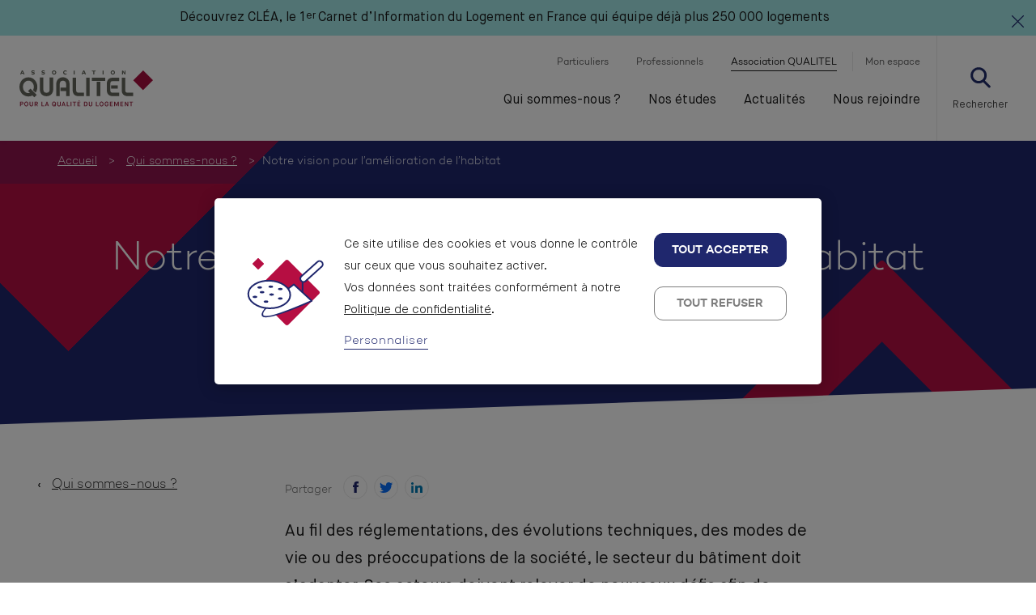

--- FILE ---
content_type: text/html; charset=UTF-8
request_url: https://www.qualitel.org/projet/
body_size: 18044
content:


<!doctype html>
<html lang="fr-FR">
<head>
  <meta charset="utf-8">
  <meta http-equiv="X-UA-Compatible" content="IE=edge">
  <meta name="viewport" content="width=device-width, initial-scale=1.0, maximum-scale=1.0, user-scalable=no, minimal-ui">
  <link rel="apple-touch-icon" sizes="76x76" href="/apple-touch-icon.png">
  <link rel="icon" type="image/png" sizes="32x32" href="/favicon-32x32.png">
  <link rel="icon" type="image/png" sizes="16x16" href="/favicon-16x16.png">
  <link rel="manifest" href="/site.webmanifest" crossorigin="use-credentials">
  <link rel="mask-icon" href="/safari-pinned-tab.svg" color="#5bbad5">
  <meta name="msapplication-TileColor" content="#da532c">
  <meta name="theme-color" content="#ffffff">
  <meta name="apple-mobile-web-app-capable" content="yes" />
  <meta name="mobile-web-app-capable" content="yes">
  <meta name="apple-mobile-web-app-status-bar-style" content="black-translucent">

  <meta name='robots' content='noindex, follow' />
	<style>img:is([sizes="auto" i], [sizes^="auto," i]) { contain-intrinsic-size: 3000px 1500px }</style>
	
	<!-- This site is optimized with the Yoast SEO plugin v26.2 - https://yoast.com/wordpress/plugins/seo/ -->
	<title>Notre vision pour l&#039;amélioration de l&#039;habitat - Association Qualitel</title>
	<meta name="description" content="Au fil des réglementations, des évolutions techniques, des modes de vie ou des préoccupations de la société, le secteur du bâtiment doit s’adapter. Ses acteurs doivent relever de nouveaux défis afin de proposer aux occupants un habitat de qualité, confortable et performant. QUALITEL souhaite une meilleure prise en compte dans la construction et la rénovation des logements des sujets qui font la qualité des logements de demain." />
	<meta property="og:locale" content="fr_FR" />
	<meta property="og:type" content="article" />
	<meta property="og:title" content="Notre vision pour l&#039;amélioration de l&#039;habitat - Association Qualitel" />
	<meta property="og:description" content="Au fil des réglementations, des évolutions techniques, des modes de vie ou des préoccupations de la société, le secteur du bâtiment doit s’adapter. Ses acteurs doivent relever de nouveaux défis afin de proposer aux occupants un habitat de qualité, confortable et performant. QUALITEL souhaite une meilleure prise en compte dans la construction et la rénovation des logements des sujets qui font la qualité des logements de demain." />
	<meta property="og:url" content="https://www.qualitel.org/projet/" />
	<meta property="og:site_name" content="Association Qualitel" />
	<meta property="article:publisher" content="https://www.facebook.com/groupequalitel/" />
	<meta property="article:modified_time" content="2021-10-13T09:09:35+00:00" />
	<meta property="og:image" content="https://www.qualitel.org/wp/../uploads/qualitel_social_corpo.jpg" />
	<meta property="og:image:width" content="1080" />
	<meta property="og:image:height" content="1080" />
	<meta property="og:image:type" content="image/jpeg" />
	<meta name="twitter:card" content="summary_large_image" />
	<meta name="twitter:description" content="Au fil des réglementations, des évolutions techniques, des modes de vie ou des préoccupations de la société, le secteur du bâtiment doit s’adapter. Ses acteurs doivent relever de nouveaux défis afin de proposer aux occupants un habitat de qualité, confortable et performant. QUALITEL souhaite une meilleure prise en compte dans la construction et la rénovation des logements des sujets qui font la qualité des logements de demain.
" />
	<meta name="twitter:site" content="@groupeQUALITEL" />
	<script type="application/ld+json" class="yoast-schema-graph">{"@context":"https://schema.org","@graph":[{"@type":"WebPage","@id":"https://www.qualitel.org/projet/","url":"https://www.qualitel.org/projet/","name":"Notre vision pour l'amélioration de l'habitat - Association Qualitel","isPartOf":{"@id":"https://www.qualitel.org/#website"},"datePublished":"2019-03-22T15:56:49+00:00","dateModified":"2021-10-13T09:09:35+00:00","description":"Au fil des réglementations, des évolutions techniques, des modes de vie ou des préoccupations de la société, le secteur du bâtiment doit s’adapter. Ses acteurs doivent relever de nouveaux défis afin de proposer aux occupants un habitat de qualité, confortable et performant. QUALITEL souhaite une meilleure prise en compte dans la construction et la rénovation des logements des sujets qui font la qualité des logements de demain.","breadcrumb":{"@id":"https://www.qualitel.org/projet/#breadcrumb"},"inLanguage":"fr-FR","potentialAction":[{"@type":"ReadAction","target":["https://www.qualitel.org/projet/"]}]},{"@type":"BreadcrumbList","@id":"https://www.qualitel.org/projet/#breadcrumb","itemListElement":[{"@type":"ListItem","position":1,"name":"Accueil","item":"https://www.qualitel.org/"},{"@type":"ListItem","position":2,"name":"Notre vision pour l&rsquo;amélioration de l&rsquo;habitat"}]},{"@type":"WebSite","@id":"https://www.qualitel.org/#website","url":"https://www.qualitel.org/","name":"Association Qualitel","description":"","publisher":{"@id":"https://www.qualitel.org/#organization"},"potentialAction":[{"@type":"SearchAction","target":{"@type":"EntryPoint","urlTemplate":"https://www.qualitel.org/?s={search_term_string}"},"query-input":{"@type":"PropertyValueSpecification","valueRequired":true,"valueName":"search_term_string"}}],"inLanguage":"fr-FR"},{"@type":"Organization","@id":"https://www.qualitel.org/#organization","name":"Association Qualitel","url":"https://www.qualitel.org/","logo":{"@type":"ImageObject","inLanguage":"fr-FR","@id":"https://www.qualitel.org/#/schema/logo/image/","url":"https://www.qualitel.org/wp/../uploads/Groupe_qualitel.png","contentUrl":"https://www.qualitel.org/wp/../uploads/Groupe_qualitel.png","width":300,"height":87,"caption":"Association Qualitel"},"image":{"@id":"https://www.qualitel.org/#/schema/logo/image/"},"sameAs":["https://www.facebook.com/groupequalitel/","https://x.com/groupeQUALITEL","https://www.instagram.com/associationqualitel/"]}]}</script>
	<!-- / Yoast SEO plugin. -->


<link rel='dns-prefetch' href='//cdnjs.cloudflare.com' />
<link rel='dns-prefetch' href='//cdn.jsdelivr.net' />
<link rel='dns-prefetch' href='//unpkg.com' />
<style id='classic-theme-styles-inline-css' type='text/css'>
/*! This file is auto-generated */
.wp-block-button__link{color:#fff;background-color:#32373c;border-radius:9999px;box-shadow:none;text-decoration:none;padding:calc(.667em + 2px) calc(1.333em + 2px);font-size:1.125em}.wp-block-file__button{background:#32373c;color:#fff;text-decoration:none}
</style>
<style id='safe-svg-svg-icon-style-inline-css' type='text/css'>
.safe-svg-cover{text-align:center}.safe-svg-cover .safe-svg-inside{display:inline-block;max-width:100%}.safe-svg-cover svg{fill:currentColor;height:100%;max-height:100%;max-width:100%;width:100%}

</style>
<style id='global-styles-inline-css' type='text/css'>
:root{--wp--preset--aspect-ratio--square: 1;--wp--preset--aspect-ratio--4-3: 4/3;--wp--preset--aspect-ratio--3-4: 3/4;--wp--preset--aspect-ratio--3-2: 3/2;--wp--preset--aspect-ratio--2-3: 2/3;--wp--preset--aspect-ratio--16-9: 16/9;--wp--preset--aspect-ratio--9-16: 9/16;--wp--preset--color--black: #000000;--wp--preset--color--cyan-bluish-gray: #abb8c3;--wp--preset--color--white: #ffffff;--wp--preset--color--pale-pink: #f78da7;--wp--preset--color--vivid-red: #cf2e2e;--wp--preset--color--luminous-vivid-orange: #ff6900;--wp--preset--color--luminous-vivid-amber: #fcb900;--wp--preset--color--light-green-cyan: #7bdcb5;--wp--preset--color--vivid-green-cyan: #00d084;--wp--preset--color--pale-cyan-blue: #8ed1fc;--wp--preset--color--vivid-cyan-blue: #0693e3;--wp--preset--color--vivid-purple: #9b51e0;--wp--preset--gradient--vivid-cyan-blue-to-vivid-purple: linear-gradient(135deg,rgba(6,147,227,1) 0%,rgb(155,81,224) 100%);--wp--preset--gradient--light-green-cyan-to-vivid-green-cyan: linear-gradient(135deg,rgb(122,220,180) 0%,rgb(0,208,130) 100%);--wp--preset--gradient--luminous-vivid-amber-to-luminous-vivid-orange: linear-gradient(135deg,rgba(252,185,0,1) 0%,rgba(255,105,0,1) 100%);--wp--preset--gradient--luminous-vivid-orange-to-vivid-red: linear-gradient(135deg,rgba(255,105,0,1) 0%,rgb(207,46,46) 100%);--wp--preset--gradient--very-light-gray-to-cyan-bluish-gray: linear-gradient(135deg,rgb(238,238,238) 0%,rgb(169,184,195) 100%);--wp--preset--gradient--cool-to-warm-spectrum: linear-gradient(135deg,rgb(74,234,220) 0%,rgb(151,120,209) 20%,rgb(207,42,186) 40%,rgb(238,44,130) 60%,rgb(251,105,98) 80%,rgb(254,248,76) 100%);--wp--preset--gradient--blush-light-purple: linear-gradient(135deg,rgb(255,206,236) 0%,rgb(152,150,240) 100%);--wp--preset--gradient--blush-bordeaux: linear-gradient(135deg,rgb(254,205,165) 0%,rgb(254,45,45) 50%,rgb(107,0,62) 100%);--wp--preset--gradient--luminous-dusk: linear-gradient(135deg,rgb(255,203,112) 0%,rgb(199,81,192) 50%,rgb(65,88,208) 100%);--wp--preset--gradient--pale-ocean: linear-gradient(135deg,rgb(255,245,203) 0%,rgb(182,227,212) 50%,rgb(51,167,181) 100%);--wp--preset--gradient--electric-grass: linear-gradient(135deg,rgb(202,248,128) 0%,rgb(113,206,126) 100%);--wp--preset--gradient--midnight: linear-gradient(135deg,rgb(2,3,129) 0%,rgb(40,116,252) 100%);--wp--preset--font-size--small: 13px;--wp--preset--font-size--medium: 20px;--wp--preset--font-size--large: 36px;--wp--preset--font-size--x-large: 42px;--wp--preset--spacing--20: 0.44rem;--wp--preset--spacing--30: 0.67rem;--wp--preset--spacing--40: 1rem;--wp--preset--spacing--50: 1.5rem;--wp--preset--spacing--60: 2.25rem;--wp--preset--spacing--70: 3.38rem;--wp--preset--spacing--80: 5.06rem;--wp--preset--shadow--natural: 6px 6px 9px rgba(0, 0, 0, 0.2);--wp--preset--shadow--deep: 12px 12px 50px rgba(0, 0, 0, 0.4);--wp--preset--shadow--sharp: 6px 6px 0px rgba(0, 0, 0, 0.2);--wp--preset--shadow--outlined: 6px 6px 0px -3px rgba(255, 255, 255, 1), 6px 6px rgba(0, 0, 0, 1);--wp--preset--shadow--crisp: 6px 6px 0px rgba(0, 0, 0, 1);}:where(.is-layout-flex){gap: 0.5em;}:where(.is-layout-grid){gap: 0.5em;}body .is-layout-flex{display: flex;}.is-layout-flex{flex-wrap: wrap;align-items: center;}.is-layout-flex > :is(*, div){margin: 0;}body .is-layout-grid{display: grid;}.is-layout-grid > :is(*, div){margin: 0;}:where(.wp-block-columns.is-layout-flex){gap: 2em;}:where(.wp-block-columns.is-layout-grid){gap: 2em;}:where(.wp-block-post-template.is-layout-flex){gap: 1.25em;}:where(.wp-block-post-template.is-layout-grid){gap: 1.25em;}.has-black-color{color: var(--wp--preset--color--black) !important;}.has-cyan-bluish-gray-color{color: var(--wp--preset--color--cyan-bluish-gray) !important;}.has-white-color{color: var(--wp--preset--color--white) !important;}.has-pale-pink-color{color: var(--wp--preset--color--pale-pink) !important;}.has-vivid-red-color{color: var(--wp--preset--color--vivid-red) !important;}.has-luminous-vivid-orange-color{color: var(--wp--preset--color--luminous-vivid-orange) !important;}.has-luminous-vivid-amber-color{color: var(--wp--preset--color--luminous-vivid-amber) !important;}.has-light-green-cyan-color{color: var(--wp--preset--color--light-green-cyan) !important;}.has-vivid-green-cyan-color{color: var(--wp--preset--color--vivid-green-cyan) !important;}.has-pale-cyan-blue-color{color: var(--wp--preset--color--pale-cyan-blue) !important;}.has-vivid-cyan-blue-color{color: var(--wp--preset--color--vivid-cyan-blue) !important;}.has-vivid-purple-color{color: var(--wp--preset--color--vivid-purple) !important;}.has-black-background-color{background-color: var(--wp--preset--color--black) !important;}.has-cyan-bluish-gray-background-color{background-color: var(--wp--preset--color--cyan-bluish-gray) !important;}.has-white-background-color{background-color: var(--wp--preset--color--white) !important;}.has-pale-pink-background-color{background-color: var(--wp--preset--color--pale-pink) !important;}.has-vivid-red-background-color{background-color: var(--wp--preset--color--vivid-red) !important;}.has-luminous-vivid-orange-background-color{background-color: var(--wp--preset--color--luminous-vivid-orange) !important;}.has-luminous-vivid-amber-background-color{background-color: var(--wp--preset--color--luminous-vivid-amber) !important;}.has-light-green-cyan-background-color{background-color: var(--wp--preset--color--light-green-cyan) !important;}.has-vivid-green-cyan-background-color{background-color: var(--wp--preset--color--vivid-green-cyan) !important;}.has-pale-cyan-blue-background-color{background-color: var(--wp--preset--color--pale-cyan-blue) !important;}.has-vivid-cyan-blue-background-color{background-color: var(--wp--preset--color--vivid-cyan-blue) !important;}.has-vivid-purple-background-color{background-color: var(--wp--preset--color--vivid-purple) !important;}.has-black-border-color{border-color: var(--wp--preset--color--black) !important;}.has-cyan-bluish-gray-border-color{border-color: var(--wp--preset--color--cyan-bluish-gray) !important;}.has-white-border-color{border-color: var(--wp--preset--color--white) !important;}.has-pale-pink-border-color{border-color: var(--wp--preset--color--pale-pink) !important;}.has-vivid-red-border-color{border-color: var(--wp--preset--color--vivid-red) !important;}.has-luminous-vivid-orange-border-color{border-color: var(--wp--preset--color--luminous-vivid-orange) !important;}.has-luminous-vivid-amber-border-color{border-color: var(--wp--preset--color--luminous-vivid-amber) !important;}.has-light-green-cyan-border-color{border-color: var(--wp--preset--color--light-green-cyan) !important;}.has-vivid-green-cyan-border-color{border-color: var(--wp--preset--color--vivid-green-cyan) !important;}.has-pale-cyan-blue-border-color{border-color: var(--wp--preset--color--pale-cyan-blue) !important;}.has-vivid-cyan-blue-border-color{border-color: var(--wp--preset--color--vivid-cyan-blue) !important;}.has-vivid-purple-border-color{border-color: var(--wp--preset--color--vivid-purple) !important;}.has-vivid-cyan-blue-to-vivid-purple-gradient-background{background: var(--wp--preset--gradient--vivid-cyan-blue-to-vivid-purple) !important;}.has-light-green-cyan-to-vivid-green-cyan-gradient-background{background: var(--wp--preset--gradient--light-green-cyan-to-vivid-green-cyan) !important;}.has-luminous-vivid-amber-to-luminous-vivid-orange-gradient-background{background: var(--wp--preset--gradient--luminous-vivid-amber-to-luminous-vivid-orange) !important;}.has-luminous-vivid-orange-to-vivid-red-gradient-background{background: var(--wp--preset--gradient--luminous-vivid-orange-to-vivid-red) !important;}.has-very-light-gray-to-cyan-bluish-gray-gradient-background{background: var(--wp--preset--gradient--very-light-gray-to-cyan-bluish-gray) !important;}.has-cool-to-warm-spectrum-gradient-background{background: var(--wp--preset--gradient--cool-to-warm-spectrum) !important;}.has-blush-light-purple-gradient-background{background: var(--wp--preset--gradient--blush-light-purple) !important;}.has-blush-bordeaux-gradient-background{background: var(--wp--preset--gradient--blush-bordeaux) !important;}.has-luminous-dusk-gradient-background{background: var(--wp--preset--gradient--luminous-dusk) !important;}.has-pale-ocean-gradient-background{background: var(--wp--preset--gradient--pale-ocean) !important;}.has-electric-grass-gradient-background{background: var(--wp--preset--gradient--electric-grass) !important;}.has-midnight-gradient-background{background: var(--wp--preset--gradient--midnight) !important;}.has-small-font-size{font-size: var(--wp--preset--font-size--small) !important;}.has-medium-font-size{font-size: var(--wp--preset--font-size--medium) !important;}.has-large-font-size{font-size: var(--wp--preset--font-size--large) !important;}.has-x-large-font-size{font-size: var(--wp--preset--font-size--x-large) !important;}
:where(.wp-block-post-template.is-layout-flex){gap: 1.25em;}:where(.wp-block-post-template.is-layout-grid){gap: 1.25em;}
:where(.wp-block-columns.is-layout-flex){gap: 2em;}:where(.wp-block-columns.is-layout-grid){gap: 2em;}
:root :where(.wp-block-pullquote){font-size: 1.5em;line-height: 1.6;}
</style>
<link rel='stylesheet' id='sttbt/css-css' href='https://www.qualitel.org/wp-app/themes/wp-theme/assets/css/app.css?id=b2f62d5c5ba0bc8447427a5d37062966' type='text/css' media='all' />
<link rel='stylesheet' id='sttbt/animate-css' href='https://cdnjs.cloudflare.com/ajax/libs/animate.css/3.7.0/animate.min.css' type='text/css' media='all' />
<link rel='stylesheet' id='sib-front-css-css' href='https://www.qualitel.org/wp-app/plugins/mailin/css/mailin-front.css?ver=6.8.3' type='text/css' media='all' />
<script type="text/javascript" src="https://www.qualitel.org/wp/wp-includes/js/jquery/jquery.min.js?ver=3.7.1" id="jquery-core-js"></script>
<script type="text/javascript" src="https://www.qualitel.org/wp/wp-includes/js/jquery/jquery-migrate.min.js?ver=3.4.1" id="jquery-migrate-js"></script>
<script type="text/javascript" id="sib-front-js-js-extra">
/* <![CDATA[ */
var sibErrMsg = {"invalidMail":"Veuillez entrer une adresse e-mail valide.","requiredField":"Veuillez compl\u00e9ter les champs obligatoires.","invalidDateFormat":"Veuillez entrer une date valide.","invalidSMSFormat":"Veuillez entrer une num\u00e9ro de t\u00e9l\u00e9phone valide."};
var ajax_sib_front_object = {"ajax_url":"https:\/\/www.qualitel.org\/wp\/wp-admin\/admin-ajax.php","ajax_nonce":"705b3db9c6","flag_url":"https:\/\/www.qualitel.org\/wp-app\/plugins\/mailin\/img\/flags\/"};
/* ]]> */
</script>
<script type="text/javascript" src="https://www.qualitel.org/wp-app/plugins/mailin/js/mailin-front.js?ver=1734943146" id="sib-front-js-js"></script>
<link rel="https://api.w.org/" href="https://www.qualitel.org/wp-json/" /><link rel="alternate" title="JSON" type="application/json" href="https://www.qualitel.org/wp-json/wp/v2/hub/15735" /><link rel="EditURI" type="application/rsd+xml" title="RSD" href="https://www.qualitel.org/wp/xmlrpc.php?rsd" />
<meta name="generator" content="WordPress 6.8.3" />
<link rel='shortlink' href='https://www.qualitel.org/?p=15735' />
<link rel="alternate" title="oEmbed (JSON)" type="application/json+oembed" href="https://www.qualitel.org/wp-json/oembed/1.0/embed?url=https%3A%2F%2Fwww.qualitel.org%2Fprojet%2F" />
<link rel="alternate" title="oEmbed (XML)" type="text/xml+oembed" href="https://www.qualitel.org/wp-json/oembed/1.0/embed?url=https%3A%2F%2Fwww.qualitel.org%2Fprojet%2F&#038;format=xml" />
<!-- Qualiscore Header --><style id="qualiscore-header-css" type="text/css" media="screen">
      html.has-qualiscore-header {
        -webkit-transition: all 600ms;
        -moz-transition: all 600ms;
        transition: all 600ms;
      }
    
      #qualiscore-header {
        position: absolute;
        height: 0;
        top: -5000px;
        left: 0;
        right: 0;
        background: #A3E8E8;
        color: #1F276D;
      }
      #header.qs-animated {
        -webkit-transition: all 600ms;
        -moz-transition: all 600ms; 
        transition: all 600ms;
      }
    
      .qs-slide {
        position: absolute;
        top: 0;
        left: 0;
        right: 0;
        bottom: 0;
        display: flex;
        justify-content: center;
        align-items: center;
        transition: transform 400ms, opacity 400ms, visibility 400ms;
        background: #A3E8E8;
      }
      
      .qs-slide.slide-0 {
        z-index: 10;
      }
      .qs-slide.slide-1 {
        z-index: 1;
      }
      
      #qualiscore-header.show-second .slide-0 {
        z-index: 1;
      }
      #qualiscore-header.animate-to-1 .slide-0 {
        transform: translateX(100px);
        opacity: 0;
        visibility: hidden;
      }
      
      #qualiscore-header.animate-to-0 .slide-1 {
        transform: translateX(100px);
        opacity: 0;
        visibility: hidden;
      }

      .qs-slide-content {
        padding: 10px 40px 10px 10px;
        display: flex;
        justify-content: center;
        align-items: center;
      }
      .qs-slide img {
        margin-right: 20px;
        max-width: 100px;
        max-height: 40px;
      }
    
      .qs-close {
        position: absolute;
        z-index: 11;
        right: 15px;
        top: 15px;
        width: 15px;
        cursor: pointer;
      }
      .qs-close svg {
        width: 100%;
        height: auto;
      }
    </style>
    <script>(function(w,d,s,l,i){w[l]=w[l]||[];w[l].push({'gtm.start':
    new Date().getTime(),event:'gtm.js'});var f=d.getElementsByTagName(s)[0],
    j=d.createElement(s),dl=l!='dataLayer'?'&l='+l:'';j.async=true;j.src=
    '//www.googletagmanager.com/gtm.js?id='+i+dl;f.parentNode.insertBefore(j,f);
    })(window,document,'script','dataLayer','GTM-P4GCRDN');</script>

  <!-- Matomo -->
<!-- Matomo -->
<script>
  var _paq = window._paq = window._paq || [];
  /* tracker methods like "setCustomDimension" should be called before "trackPageView" */
  _paq.push(["setExcludedQueryParams", ["sp_con"]]);
  _paq.push(['trackPageView']);
  _paq.push(['enableLinkTracking']);
  (function() {
    var u="https://qualitel.matomo.cloud/";
    _paq.push(['setTrackerUrl', u+'matomo.php']);
    _paq.push(['setSiteId', '11']);
    var d=document, g=d.createElement('script'), s=d.getElementsByTagName('script')[0];
    g.async=true; g.src='https://cdn.matomo.cloud/qualitel.matomo.cloud/matomo.js'; s.parentNode.insertBefore(g,s);
  })();
</script>
<!-- End Matomo Code -->


  
</head>
<body class="wp-singular hub-template-default single single-hub postid-15735 wp-theme-wp-theme projet" role="document">

	<div class="body-container">
		<header id="header" role="banner" class="header j-to-be-initialized">
        <div grid="center" class="header-main">
        <a class="header-logo" href="https://www.qualitel.org/">
            <img src="https://www.qualitel.org/wp-app/themes/wp-theme/assets/images/logo.svg" alt="Logo Association Qualitel">
        </a>
        <div class="header-nav">
            <nav id="mainnav_short" class="menu--short-header">
                <div class="menu-menu-small-top-container"><ul id="menu-menu-small-top" class="nav"><li id="menu-item-1470" class="menu-item menu-item-type-custom menu-item-object-custom level-0 menu-item-1470"><a href="https://www.qualitel.org/particuliers/">Particuliers</a></li>
<li id="menu-item-1469" class="menu-item menu-item-type-custom menu-item-object-custom level-0 menu-item-1469"><a href="https://www.qualitel.org/professionnels/">Professionnels</a></li>
<li id="menu-item-2522" class="menu-item menu-item-type-post_type menu-item-object-page menu-item-home level-0 menu-item-2522 current-menu-item"><a href="https://www.qualitel.org/">Association QUALITEL</a></li>
<li id="menu-item-16553" class="mon-espace-desk menu-item menu-item-type-custom menu-item-object-custom menu-item-has-children level-0 menu-item-16553"><a href="#">Mon espace</a>
<ul class="sub-menu">
	<li id="menu-item-16577" class="menu-item menu-item-type-custom menu-item-object-custom level-1 menu-item-16577"><a target="_blank" href="https://portail.cerqual-pro.net">Client logements collectifs et groupés</a></li>
	<li id="menu-item-16578" class="menu-item menu-item-type-custom menu-item-object-custom level-1 menu-item-16578"><a target="_blank" href="https://professionnel.cequami.fr/SIMCe/professionnel/connexion.htm">Client pôle maison</a></li>
	<li id="menu-item-16579" class="menu-item menu-item-type-custom menu-item-object-custom level-1 menu-item-16579"><a target="_blank" href="https://portail.cerqual-pro.net">Intervenants</a></li>
	<li id="menu-item-21676" class="menu-item menu-item-type-custom menu-item-object-custom level-1 menu-item-21676"><a target="_blank" href="https://portail.cerqual-pro.net">Collectivités</a></li>
	<li id="menu-item-21677" class="menu-item menu-item-type-custom menu-item-object-custom level-1 menu-item-21677"><a target="_blank" href="https://qualitel.sharepoint.com/sites/EspacemembresQL">Membres Association QUALITEL et comités</a></li>
</ul>
</li>
</ul></div>            </nav>
            <nav id="mainnav" class="menu--header">
                <div class="menu-menu-header-top-container"><ul id="menu-menu-header-top" class="nav"><li id="menu-item-15305" class="menu-sub-items-droite menu-item-has-submenu menu-item-level-one menu-item menu-item-type-post_type menu-item-object-page menu-item-has-children level-0 menu-item-15305"><a href="https://www.qualitel.org/presentation/">Qui sommes-nous&#160;?<div class="underline"></div></a>
<ul class='submenu'><div class='intro'><div class='intro-content'><a class='intro-back js-navMobile-back'>Retour</a><pre>Qui sommes-nous ?</pre>
<p>QUALITEL est une association indépendante dont la mission est de promouvoir la qualité de l’habitat par la certification et l’information du grand public.</p>
<a href='https://www.qualitel.org/presentation/'><i class='fas fa-chevron-right'></i>En savoir plus</a></div></div><div class='the-sub-menu'>
	<li id="menu-item-17558" class="menu-item menu-item-type-custom menu-item-object-custom menu-item-has-children level-1 menu-item-17558"><a href="/activites/">Nos activités<div class="underline"></div></a>
	<ul class='submenu'><div class='the-sub-menu'>
		<li id="menu-item-21847" class="menu-item menu-item-type-custom menu-item-object-custom level-2 menu-item-21847"><a href="https://www.qualitel.org/nos-activites/retrospective/">Rapport annuel d&rsquo;activité 2024<div class="underline"></div></a></li>
		<li id="menu-item-21846" class="menu-item menu-item-type-post_type menu-item-object-post level-2 menu-item-21846"><a href="https://www.qualitel.org/nos-activites/rapports-annuels-dactivite/">Rapports d&rsquo;activité des années précédentes<div class="underline"></div></a></li>
	</div></ul>
</li>
	<li id="menu-item-15359" class="menu-item menu-item-type-post_type menu-item-object-hub menu-item-has-children level-1 menu-item-15359"><a href="https://www.qualitel.org/organisation/">Notre organisation<div class="underline"></div></a>
	<ul class='submenu'><div class='the-sub-menu'>
		<li id="menu-item-16560" class="menu-item menu-item-type-post_type menu-item-object-post level-2 menu-item-16560"><a href="https://www.qualitel.org/organisation/gouvernance/">Gouvernance<div class="underline"></div></a></li>
		<li id="menu-item-16561" class="menu-item menu-item-type-post_type menu-item-object-post level-2 menu-item-16561"><a href="https://www.qualitel.org/organisation/partenariats/">Nos partenariats<div class="underline"></div></a></li>
		<li id="menu-item-16562" class="menu-item menu-item-type-post_type menu-item-object-post level-2 menu-item-16562"><a href="https://www.qualitel.org/organisation/histoire-qualitel/">L’histoire de QUALITEL<div class="underline"></div></a></li>
	</div></ul>
</li>
	<li id="menu-item-15358" class="menu-item menu-item-type-post_type menu-item-object-hub menu-item-has-children level-1 menu-item-15358"><a href="https://www.qualitel.org/politique-rse/">Notre politique RSE<div class="underline"></div></a>
	<ul class='submenu'><div class='the-sub-menu'>
		<li id="menu-item-16701" class="menu-item menu-item-type-post_type menu-item-object-post level-2 menu-item-16701"><a href="https://www.qualitel.org/politique-rse/notre-demarche/">Notre démarche RSE<div class="underline"></div></a></li>
		<li id="menu-item-16702" class="menu-item menu-item-type-post_type menu-item-object-post level-2 menu-item-16702"><a href="https://www.qualitel.org/politique-rse/valeurs-engagements/">Nos valeurs et engagements<div class="underline"></div></a></li>
		<li id="menu-item-16703" class="menu-item menu-item-type-post_type menu-item-object-post level-2 menu-item-16703"><a href="https://www.qualitel.org/politique-rse/nos-actions/">Nos actions RSE<div class="underline"></div></a></li>
		<li id="menu-item-33831" class="menu-item menu-item-type-custom menu-item-object-custom level-2 menu-item-33831"><a href="https://www.qualitel.org/politique-rse/politique-handicap">Notre politique handicap<div class="underline"></div></a></li>
	</div></ul>
</li>
	<li id="menu-item-15357" class="menu-item menu-item-type-post_type menu-item-object-hub menu-item-has-children level-1 menu-item-15357"><a href="https://www.qualitel.org/financement-projets/">Notre Fonds de dotation<div class="underline"></div></a>
	<ul class='submenu'><div class='the-sub-menu'>
		<li id="menu-item-17545" class="menu-item menu-item-type-custom menu-item-object-custom level-2 menu-item-17545"><a href="/financement-projets/les-laureats/">Les lauréats<div class="underline"></div></a></li>
		<li id="menu-item-16710" class="menu-item menu-item-type-post_type menu-item-object-post level-2 menu-item-16710"><a href="https://www.qualitel.org/financement-projets/nos-partenaires/">Nos partenaires<div class="underline"></div></a></li>
		<li id="menu-item-19944" class="menu-item menu-item-type-custom menu-item-object-custom level-2 menu-item-19944"><a href="https://www.qualitel.org/financement-projets/appel-a-projets/">Appel à projets 2025<div class="underline"></div></a></li>
	</div></ul>
</li>
</div></ul>
</li>
<li id="menu-item-15308" class="menu-sub-items-droite menu-item-has-submenu menu-item-level-one menu-item menu-item-type-post_type menu-item-object-page menu-item-has-children level-0 menu-item-15308"><a href="https://www.qualitel.org/etudes-et-recherches/">Nos études<div class="underline"></div></a>
<ul class='submenu'><div class='intro'><div class='intro-content'><a class='intro-back js-navMobile-back'>Retour</a><pre>Nos études et recherches</pre>
<p>Les équipes de R&amp;D de QUALITEL mettent leur expertise au service des professionnels et des particuliers pour améliorer la qualité de l’habitat.</p>
<a href='https://www.qualitel.org/etudes-et-recherches/'><i class='fas fa-chevron-right'></i>En savoir plus</a></div></div><div class='the-sub-menu'>
	<li id="menu-item-18908" class="menu-item menu-item-type-custom menu-item-object-custom level-1 menu-item-18908"><a href="/etudes-et-recherches/la-recherche/">La recherche<div class="underline"></div></a></li>
	<li id="menu-item-15444" class="menu-item menu-item-type-post_type menu-item-object-hub level-1 menu-item-15444"><a href="https://www.qualitel.org/experts/">Points de vue des experts<div class="underline"></div></a></li>
	<li id="menu-item-15445" class="menu-item menu-item-type-post_type menu-item-object-hub menu-item-has-children level-1 menu-item-15445"><a href="https://www.qualitel.org/barometre-qualitel/">Le Baromètre QUALITEL<div class="underline"></div></a>
	<ul class='submenu'><div class='the-sub-menu'>
		<li id="menu-item-33710" class="menu-item menu-item-type-custom menu-item-object-custom level-2 menu-item-33710"><a href="https://www.qualitel.org/barometre-qualitel-2025">Le baromètre QUALITEL 2025&#160;: Aléas climatiques &#038; logement&#160;: ce que les Français vivent, redoutent et attendent<div class="underline"></div></a></li>
		<li id="menu-item-35157" class="menu-item menu-item-type-custom menu-item-object-custom level-2 menu-item-35157"><a href="https://www.qualitel.org/barometre-qualitel-2024/">Le baromètre QUALITEL 2024<div class="underline"></div></a></li>
		<li id="menu-item-31713" class="menu-item menu-item-type-custom menu-item-object-custom level-2 menu-item-31713"><a href="https://www.qualitel.org/barometre-qualitel#annees-barometre">Retour sur les baromètres QUALITEL<br> des années passées<div class="underline"></div></a></li>
	</div></ul>
</li>
</div></ul>
</li>
<li id="menu-item-15307" class="menu-item menu-item-type-post_type menu-item-object-page level-0 menu-item-15307"><a href="https://www.qualitel.org/actualites-association/">Actualités<div class="underline"></div></a></li>
<li id="menu-item-15306" class="menu-item-has-submenu menu-item-level-one menu-item menu-item-type-post_type menu-item-object-page menu-item-has-children level-0 menu-item-15306"><a href="https://www.qualitel.org/recrutement/">Nous rejoindre<div class="underline"></div></a>
<ul class='submenu'><div class='intro'><div class='intro-content'><a class='intro-back js-navMobile-back'>Retour</a><pre>Nous rejoindre</pre>
<p>Vous souhaitez participer à la vision stratégique ambitieuse d’un acteur historique de la qualité du logement ?</p>
<a href='https://www.qualitel.org/recrutement/'><i class='fas fa-chevron-right'></i>En savoir plus</a></div></div><div class='items-droite'><div><a href=''></a></div></div><div class='the-sub-menu'>
	<li id="menu-item-15442" class="menu-item menu-item-type-post_type menu-item-object-post level-1 menu-item-15442"><a href="https://www.qualitel.org/recrutement/pourquoi-qualitel/">Pourquoi travailler chez QUALITEL&#160;?<div class="underline"></div></a></li>
	<li id="menu-item-15441" class="menu-item menu-item-type-post_type menu-item-object-post level-1 menu-item-15441"><a href="https://www.qualitel.org/recrutement/nos-metiers/">Une diversité de métiers<div class="underline"></div></a></li>
	<li id="menu-item-15434" class="menu-item menu-item-type-post_type menu-item-object-post level-1 menu-item-15434"><a href="https://www.qualitel.org/recrutement/toutes-nos-offres/">Nos offres d&#8217;emploi<div class="underline"></div></a></li>
</div></ul>
</li>
<li id="menu-item-21726" class="mon-espace-mob menu-item-has-submenu menu-item-level-one menu-item menu-item-type-custom menu-item-object-custom menu-item-has-children level-0 menu-item-21726"><a href="#">Mon espace<div class="underline"></div></a>
<ul class='submenu'><div class='intro'><div class='intro-content'><a class='intro-back js-navMobile-back'>Retour</a><pre><strong>Mon espace</strong></pre>
<p>&nbsp;</p>
</div></div><div class='the-sub-menu'>
	<li id="menu-item-16554" class="menu-item menu-item-type-custom menu-item-object-custom level-1 menu-item-16554"><a target="_blank" href="https://portail.cerqual-pro.net/">Client CERQUAL (logements collectifs, intervenants, collectivités)<div class="underline"></div></a></li>
	<li id="menu-item-16555" class="menu-item menu-item-type-custom menu-item-object-custom level-1 menu-item-16555"><a target="_blank" href="https://portail.cerqual-pro.net/">S.I.M.Cé Pôle Maison<div class="underline"></div></a></li>
	<li id="menu-item-16556" class="menu-item menu-item-type-custom menu-item-object-custom level-1 menu-item-16556"><a target="_blank" href="https://qualitel.sharepoint.com/sites/EspacemembresQL">Membres association QUALITEL et comités<div class="underline"></div></a></li>
</div></ul>
</li>
</ul></div>            </nav>
        </div>

         <div class="header-nav-mobile">
            <div class="header-nav-mobile-container">
            <nav id="mainnav" class="menu--header">
                <div class="menu-menu-header-top-container"><ul id="menu-menu-header-top-1" class="nav"><li class="menu-sub-items-droite menu-item-has-submenu menu-item-level-one menu-item menu-item-type-post_type menu-item-object-page menu-item-has-children level-0 menu-item-15305"><a href="https://www.qualitel.org/presentation/">Qui sommes-nous&#160;?<div class="underline"></div></a>
<ul class='submenu'><div class='intro'><div class='intro-content'><a class='intro-back js-navMobile-back'>Retour</a><pre>Qui sommes-nous ?</pre>
<p>QUALITEL est une association indépendante dont la mission est de promouvoir la qualité de l’habitat par la certification et l’information du grand public.</p>
<a href='https://www.qualitel.org/presentation/'><i class='fas fa-chevron-right'></i>En savoir plus</a></div></div><div class='the-sub-menu'>
	<li class="menu-item menu-item-type-custom menu-item-object-custom menu-item-has-children level-1 menu-item-17558"><a href="/activites/">Nos activités<div class="underline"></div></a>
	<ul class='submenu'><div class='the-sub-menu'>
		<li class="menu-item menu-item-type-custom menu-item-object-custom level-2 menu-item-21847"><a href="https://www.qualitel.org/nos-activites/retrospective/">Rapport annuel d&rsquo;activité 2024<div class="underline"></div></a></li>
		<li class="menu-item menu-item-type-post_type menu-item-object-post level-2 menu-item-21846"><a href="https://www.qualitel.org/nos-activites/rapports-annuels-dactivite/">Rapports d&rsquo;activité des années précédentes<div class="underline"></div></a></li>
	</div></ul>
</li>
	<li class="menu-item menu-item-type-post_type menu-item-object-hub menu-item-has-children level-1 menu-item-15359"><a href="https://www.qualitel.org/organisation/">Notre organisation<div class="underline"></div></a>
	<ul class='submenu'><div class='the-sub-menu'>
		<li class="menu-item menu-item-type-post_type menu-item-object-post level-2 menu-item-16560"><a href="https://www.qualitel.org/organisation/gouvernance/">Gouvernance<div class="underline"></div></a></li>
		<li class="menu-item menu-item-type-post_type menu-item-object-post level-2 menu-item-16561"><a href="https://www.qualitel.org/organisation/partenariats/">Nos partenariats<div class="underline"></div></a></li>
		<li class="menu-item menu-item-type-post_type menu-item-object-post level-2 menu-item-16562"><a href="https://www.qualitel.org/organisation/histoire-qualitel/">L’histoire de QUALITEL<div class="underline"></div></a></li>
	</div></ul>
</li>
	<li class="menu-item menu-item-type-post_type menu-item-object-hub menu-item-has-children level-1 menu-item-15358"><a href="https://www.qualitel.org/politique-rse/">Notre politique RSE<div class="underline"></div></a>
	<ul class='submenu'><div class='the-sub-menu'>
		<li class="menu-item menu-item-type-post_type menu-item-object-post level-2 menu-item-16701"><a href="https://www.qualitel.org/politique-rse/notre-demarche/">Notre démarche RSE<div class="underline"></div></a></li>
		<li class="menu-item menu-item-type-post_type menu-item-object-post level-2 menu-item-16702"><a href="https://www.qualitel.org/politique-rse/valeurs-engagements/">Nos valeurs et engagements<div class="underline"></div></a></li>
		<li class="menu-item menu-item-type-post_type menu-item-object-post level-2 menu-item-16703"><a href="https://www.qualitel.org/politique-rse/nos-actions/">Nos actions RSE<div class="underline"></div></a></li>
		<li class="menu-item menu-item-type-custom menu-item-object-custom level-2 menu-item-33831"><a href="https://www.qualitel.org/politique-rse/politique-handicap">Notre politique handicap<div class="underline"></div></a></li>
	</div></ul>
</li>
	<li class="menu-item menu-item-type-post_type menu-item-object-hub menu-item-has-children level-1 menu-item-15357"><a href="https://www.qualitel.org/financement-projets/">Notre Fonds de dotation<div class="underline"></div></a>
	<ul class='submenu'><div class='the-sub-menu'>
		<li class="menu-item menu-item-type-custom menu-item-object-custom level-2 menu-item-17545"><a href="/financement-projets/les-laureats/">Les lauréats<div class="underline"></div></a></li>
		<li class="menu-item menu-item-type-post_type menu-item-object-post level-2 menu-item-16710"><a href="https://www.qualitel.org/financement-projets/nos-partenaires/">Nos partenaires<div class="underline"></div></a></li>
		<li class="menu-item menu-item-type-custom menu-item-object-custom level-2 menu-item-19944"><a href="https://www.qualitel.org/financement-projets/appel-a-projets/">Appel à projets 2025<div class="underline"></div></a></li>
	</div></ul>
</li>
</div></ul>
</li>
<li class="menu-sub-items-droite menu-item-has-submenu menu-item-level-one menu-item menu-item-type-post_type menu-item-object-page menu-item-has-children level-0 menu-item-15308"><a href="https://www.qualitel.org/etudes-et-recherches/">Nos études<div class="underline"></div></a>
<ul class='submenu'><div class='intro'><div class='intro-content'><a class='intro-back js-navMobile-back'>Retour</a><pre>Nos études et recherches</pre>
<p>Les équipes de R&amp;D de QUALITEL mettent leur expertise au service des professionnels et des particuliers pour améliorer la qualité de l’habitat.</p>
<a href='https://www.qualitel.org/etudes-et-recherches/'><i class='fas fa-chevron-right'></i>En savoir plus</a></div></div><div class='the-sub-menu'>
	<li class="menu-item menu-item-type-custom menu-item-object-custom level-1 menu-item-18908"><a href="/etudes-et-recherches/la-recherche/">La recherche<div class="underline"></div></a></li>
	<li class="menu-item menu-item-type-post_type menu-item-object-hub level-1 menu-item-15444"><a href="https://www.qualitel.org/experts/">Points de vue des experts<div class="underline"></div></a></li>
	<li class="menu-item menu-item-type-post_type menu-item-object-hub menu-item-has-children level-1 menu-item-15445"><a href="https://www.qualitel.org/barometre-qualitel/">Le Baromètre QUALITEL<div class="underline"></div></a>
	<ul class='submenu'><div class='the-sub-menu'>
		<li class="menu-item menu-item-type-custom menu-item-object-custom level-2 menu-item-33710"><a href="https://www.qualitel.org/barometre-qualitel-2025">Le baromètre QUALITEL 2025&#160;: Aléas climatiques &#038; logement&#160;: ce que les Français vivent, redoutent et attendent<div class="underline"></div></a></li>
		<li class="menu-item menu-item-type-custom menu-item-object-custom level-2 menu-item-35157"><a href="https://www.qualitel.org/barometre-qualitel-2024/">Le baromètre QUALITEL 2024<div class="underline"></div></a></li>
		<li class="menu-item menu-item-type-custom menu-item-object-custom level-2 menu-item-31713"><a href="https://www.qualitel.org/barometre-qualitel#annees-barometre">Retour sur les baromètres QUALITEL<br> des années passées<div class="underline"></div></a></li>
	</div></ul>
</li>
</div></ul>
</li>
<li class="menu-item menu-item-type-post_type menu-item-object-page level-0 menu-item-15307"><a href="https://www.qualitel.org/actualites-association/">Actualités<div class="underline"></div></a></li>
<li class="menu-item-has-submenu menu-item-level-one menu-item menu-item-type-post_type menu-item-object-page menu-item-has-children level-0 menu-item-15306"><a href="https://www.qualitel.org/recrutement/">Nous rejoindre<div class="underline"></div></a>
<ul class='submenu'><div class='intro'><div class='intro-content'><a class='intro-back js-navMobile-back'>Retour</a><pre>Nous rejoindre</pre>
<p>Vous souhaitez participer à la vision stratégique ambitieuse d’un acteur historique de la qualité du logement ?</p>
<a href='https://www.qualitel.org/recrutement/'><i class='fas fa-chevron-right'></i>En savoir plus</a></div></div><div class='items-droite'><div><a href=''></a></div></div><div class='the-sub-menu'>
	<li class="menu-item menu-item-type-post_type menu-item-object-post level-1 menu-item-15442"><a href="https://www.qualitel.org/recrutement/pourquoi-qualitel/">Pourquoi travailler chez QUALITEL&#160;?<div class="underline"></div></a></li>
	<li class="menu-item menu-item-type-post_type menu-item-object-post level-1 menu-item-15441"><a href="https://www.qualitel.org/recrutement/nos-metiers/">Une diversité de métiers<div class="underline"></div></a></li>
	<li class="menu-item menu-item-type-post_type menu-item-object-post level-1 menu-item-15434"><a href="https://www.qualitel.org/recrutement/toutes-nos-offres/">Nos offres d&#8217;emploi<div class="underline"></div></a></li>
</div></ul>
</li>
<li class="mon-espace-mob menu-item-has-submenu menu-item-level-one menu-item menu-item-type-custom menu-item-object-custom menu-item-has-children level-0 menu-item-21726"><a href="#">Mon espace<div class="underline"></div></a>
<ul class='submenu'><div class='intro'><div class='intro-content'><a class='intro-back js-navMobile-back'>Retour</a><pre><strong>Mon espace</strong></pre>
<p>&nbsp;</p>
</div></div><div class='the-sub-menu'>
	<li class="menu-item menu-item-type-custom menu-item-object-custom level-1 menu-item-16554"><a target="_blank" href="https://portail.cerqual-pro.net/">Client CERQUAL (logements collectifs, intervenants, collectivités)<div class="underline"></div></a></li>
	<li class="menu-item menu-item-type-custom menu-item-object-custom level-1 menu-item-16555"><a target="_blank" href="https://portail.cerqual-pro.net/">S.I.M.Cé Pôle Maison<div class="underline"></div></a></li>
	<li class="menu-item menu-item-type-custom menu-item-object-custom level-1 menu-item-16556"><a target="_blank" href="https://qualitel.sharepoint.com/sites/EspacemembresQL">Membres association QUALITEL et comités<div class="underline"></div></a></li>
</div></ul>
</li>
</ul></div>            </nav>
            <nav id="mainnav_short" class="menu--short-header">
                <div class="menu-menu-small-top-container"><ul id="menu-menu-small-top-1" class="nav"><li class="menu-item menu-item-type-custom menu-item-object-custom level-0 menu-item-1470"><a href="https://www.qualitel.org/particuliers/">Particuliers</a></li>
<li class="menu-item menu-item-type-custom menu-item-object-custom level-0 menu-item-1469"><a href="https://www.qualitel.org/professionnels/">Professionnels</a></li>
<li class="menu-item menu-item-type-post_type menu-item-object-page menu-item-home level-0 menu-item-2522 current-menu-item"><a href="https://www.qualitel.org/">Association QUALITEL</a></li>
<li class="mon-espace-desk menu-item menu-item-type-custom menu-item-object-custom menu-item-has-children level-0 menu-item-16553"><a href="#">Mon espace</a>
<ul class="sub-menu">
	<li class="menu-item menu-item-type-custom menu-item-object-custom level-1 menu-item-16577"><a target="_blank" href="https://portail.cerqual-pro.net">Client logements collectifs et groupés</a></li>
	<li class="menu-item menu-item-type-custom menu-item-object-custom level-1 menu-item-16578"><a target="_blank" href="https://professionnel.cequami.fr/SIMCe/professionnel/connexion.htm">Client pôle maison</a></li>
	<li class="menu-item menu-item-type-custom menu-item-object-custom level-1 menu-item-16579"><a target="_blank" href="https://portail.cerqual-pro.net">Intervenants</a></li>
	<li class="menu-item menu-item-type-custom menu-item-object-custom level-1 menu-item-21676"><a target="_blank" href="https://portail.cerqual-pro.net">Collectivités</a></li>
	<li class="menu-item menu-item-type-custom menu-item-object-custom level-1 menu-item-21677"><a target="_blank" href="https://qualitel.sharepoint.com/sites/EspacemembresQL">Membres Association QUALITEL et comités</a></li>
</ul>
</li>
</ul></div>            </nav>
            </div>
        </div>

        <div id="openmodalsearch" class="header-search">
            <div class="icone-opensearch">
                <svg xmlns="http://www.w3.org/2000/svg" xmlns:xlink="http://www.w3.org/1999/xlink" width="32" height="32" viewBox="0 0 32 32">
                    <defs>
                        <path id="recherche-a" d="M22.0918831,16.8847763 L31.6776695,16.8847763 C32.5060967,16.8847763 33.1776695,17.5563492 33.1776695,18.3847763 L33.1776695,18.3847763 C33.1776695,19.2132034 32.5060967,19.8847763 31.6776695,19.8847763 L22.0918831,19.8847763 C21.263456,19.8847763 20.5918831,19.2132034 20.5918831,18.3847763 L20.5918831,18.3847763 C20.5918831,17.5563492 21.263456,16.8847763 22.0918831,16.8847763 Z M12.5918831,27.8847763 C7.06903559,27.8847763 2.59188309,23.4076238 2.59188309,17.8847763 C2.59188309,12.3619288 7.06903559,7.88477631 12.5918831,7.88477631 C18.1147306,7.88477631 22.5918831,12.3619288 22.5918831,17.8847763 C22.5918831,23.4076238 18.1147306,27.8847763 12.5918831,27.8847763 Z M12.561553,24.8241161 C16.4107954,24.8241161 19.5312229,21.7036886 19.5312229,17.8544462 C19.5312229,14.0052038 16.4107954,10.8847763 12.561553,10.8847763 C8.7123106,10.8847763 5.59188309,14.0052038 5.59188309,17.8544462 C5.59188309,21.7036886 8.7123106,24.8241161 12.561553,24.8241161 Z"/>
                    </defs>
                    <g fill="none" fill-rule="evenodd">
                        <use fill="#202c6b" fill-rule="nonzero" transform="rotate(45 17.885 17.885)" xlink:href="#recherche-a"/>
                    </g>
                </svg>
                <span>Rechercher</span>
            </div>
            <span class="icone-closesearch">
            <svg width="23px" height="23px" viewBox="0 0 23 23" version="1.1" xmlns="http://www.w3.org/2000/svg" xmlns:xlink="http://www.w3.org/1999/xlink">
                <g id="Page-1" stroke="none" stroke-width="1" fill="none" fill-rule="evenodd" stroke-linecap="square">
                    <path d="M21.0459415,1.45405845 L1.95405845,20.5459415" id="Line" stroke="#1A1A1A" stroke-width="2"></path>
                    <path d="M21.3994949,20.6923882 L2.30761184,1.60050506" id="Line" stroke="#1A1A1A" stroke-width="2"></path>
                </g>
            </svg>
            </span>
        </div>
        <div id="navmobil">
            <span></span>
            <span></span>
            <span></span>
        </div>
    </div>
</header>

<section  id="search-modal">
    <div class="search-modal_inner">
    <div container>
        <div class="search-block">
        <form method="get" id="searchform-modal" action="https://www.qualitel.org/">
            <input type="text" class="inputsearch search-field" value="" name="s" id="s" placeholder="Tapez un élément de recherche" autofocus/>
            <input type="submit" id="searchsubmit" value="Rechercher" class="button" />
        </form>
        <div class="qualitel-autosuggest-container"></div>
                </div>
    </div>
    </div>

</section>
		<main id="main" role="main" class="main ">
							    <section class="section--breadcrumb">
        <div container>
            <div id="breadcrumbs">
            	<span>
            		<span><a href="https://www.qualitel.org/">Accueil</a></span>
            		 >

                   	            	   		            	<span><a href="https://www.qualitel.org/presentation/">Qui sommes-nous&#160;?</a></span>
   		            	 >
   	            	                   <span class="breadcrumb_last">Notre vision pour l&rsquo;amélioration de l&rsquo;habitat</span>
                               	</span>
            </div>
        </div>
    </section>
						<section class="herobanner-hub">
    <i class="losange-left"></i>
    <i class="losange-right"></i>
    <div container>
        <div grid>
            <div class="herobanner-hub_title">
                <h1>Notre vision pour l&rsquo;amélioration de l&rsquo;habitat</h1>
            </div>
        </div>
    </div>
</section>
<section class="section--hub_intro main-post">

    <div class="col-hub-sommaire sommaire-container">
            <div class="levelup">
          <a href="https://www.qualitel.org/presentation/">
              Qui sommes-nous&#160;?          </a>
  </div>
        <aside class="sommaire">
            <div class="progressbar-container closed"><div id="progressbar"></div></div>
        </aside>
    </div>

    <article class="col-hub-content">
        <div class="herobanner-hub_title-mobile">
            <h1>Notre vision pour l&rsquo;amélioration de l&rsquo;habitat</h1>
        </div>
        <ul class="tags-list">
    </ul>        <div class="social">
                    <span>Partager</span>
        <a target="_blank" href="https://www.facebook.com/sharer?u=https://www.qualitel.org/projet/&t=Notre vision pour l&rsquo;amélioration de l&rsquo;habitat" class="facebook"></a>
        <a target="_blank" href="http://twitter.com/intent/tweet?text= Notre vision pour l&rsquo;amélioration de l&rsquo;habitat&amp;url=https://www.qualitel.org/projet/" class="twitter"></a>
        <a href="https://www.linkedin.com/shareArticle?mini=true&url=https://www.qualitel.org/projet/&title=Notre+vision+pour+l%26rsquo%3Bam%C3%A9lioration+de+l%26rsquo%3Bhabitat&summary=%3Cp%3EAu+fil+des+r%C3%A9glementations%2C+des+%C3%A9volutions+techniques%2C+des+modes+de+vie+ou+des+pr%C3%A9occupations+de+la+soci%C3%A9t%C3%A9%2C+le+secteur+du+b%C3%A2timent+doit+s%E2%80%99adapter.+Ses+acteurs+doivent+relever+de+nouveaux+d%C3%A9fis+afin+de+proposer+aux+occupants+un+habitat+de+qualit%C3%A9%2C+confortable+et+performant.+QUALITEL+souhaite+une+meilleure+prise+en+compte+dans+la+construction+et+la+r%C3%A9novation+des+logements+des+sujets+qui+font+la+qualit%C3%A9+des+logements+de+demain.%3C%2Fp%3E%0A&source=Les+Experts+Qualitel" target="_blank" class="linkedin"></a>
    </div>
        <div class="chapo" id="chapo">
                        <p>Au fil des réglementations, des évolutions techniques, des modes de vie ou des préoccupations de la société, le secteur du bâtiment doit s’adapter. Ses acteurs doivent relever de nouveaux défis afin de proposer aux occupants un habitat de qualité, confortable et performant. QUALITEL souhaite une meilleure prise en compte dans la construction et la rénovation des logements des sujets qui font la qualité des logements de demain.</p>
        </div>
        <div class="page-builder">
    <div class="contenu"><p>Depuis plus de 45 ans, <strong>QUALITEL se mobilise ainsi pour accompagner les évolutions du secteur de l’habitat, plus récemment en ce qui concerne les transitions environnementale, énergétique et numérique du bâtiment.</strong> En participant aux réflexions nationales, en portant les enjeux de performance et de qualité de l’habitat auprès des professionnels et du grand public, le groupe contribue à sensibiliser l’ensemble des acteurs concernés et participe à l’amélioration de la connaissance et des pratiques.</p>
</div><div container>
<section class="full-media">
    <div class="embed-responsive">
        <iframe title="Notre mission expliquée en 1 minute 20" width="640" height="360" src="https://www.youtube.com/embed/2upOHUHc16I?feature=oembed" frameborder="0" allow="accelerometer; autoplay; clipboard-write; encrypted-media; gyroscope; picture-in-picture; web-share" referrerpolicy="strict-origin-when-cross-origin" allowfullscreen></iframe>    </div>
    <div class="credit"></div>
</section>
 
</div><h2 class="titre " id="les-points-de-vue-de-bertrand-delcambre">
    <a name="les-points-de-vue-de-bertrand-delcambre"></a>
    Les points de vue de Bertrand Delcambre</h2><section class="section--valorisation full-width">
    <div container>
        <div grid class="valorisation-main">
            <div column="s-12 m-8">
                <article class="principal">
                    <a href="https://www.qualitel.org/magazine/prix-maitrise-qualite-amelioree-double-defi-logement/" class="image">
                        <div class="bg_image" style="background-image: url('https://www.qualitel.org/wp/../uploads/double-defi-du-logement-792x422.jpg')"></div>
                    </a>
                    <div class="article-content-container">
                        <div class="article-content" onclick="window.location.href='https://www.qualitel.org/magazine/prix-maitrise-qualite-amelioree-double-defi-logement/'" style="border-color:  ">
                            <div class="meta">

                            <div class="meta"><span class="main-etiquette"><span>Vision</span></span></div>
                            </div>
                            <h3 class="post-title"><a href="https://www.qualitel.org/magazine/prix-maitrise-qualite-amelioree-double-defi-logement/">Prix maîtrisé, qualité améliorée&#160;: le double défi du logement</a></h3>
                            <div class="post-excerpt"><p>Pendant plus de la moitié du XX<sup>e</sup> siècle, la question du logement s&rsquo;est focalisée essentiellement sur l&rsquo;enjeu quantitatif. La priorité : donner un toit à une population toujours plus nombreuse et plus urbaine. Bien que cette préoccupation reste d’actualité, le défi de l’époque a été relevé. Puis, la question de la qualité s’est posée. Comment répondre à la pénurie de logements tout en augmentant les standards de qualité ? Le point de vue de Bertrand Delcambre, Président de l&rsquo;Association QUALITEL.</p>
</div>
                        </div>
                    </div>
                </article>

            </div>
            <div column="s-12 m-4">
                <article class="secondaire-1 secondaire">

                    <a href="https://www.qualitel.org/magazine/qualite-du-logement-soyons-a-ecoute-attentes-francais/" class="image">
                        <div class="bg_image" style="background-image: url('https://www.qualitel.org/wp/../uploads/art_ecoute_francais-360x208.jpg')"></div>
                    </a>
                    <div class="article-content-container" onclick="window.location.href='https://www.qualitel.org/magazine/qualite-du-logement-soyons-a-ecoute-attentes-francais/'">
                        <div class="article-content" style="border-color:  ;">
                            <div class="meta">
                            <div class="meta"><span class="main-etiquette"><span>Vision</span></span></div>                            </div>
                            <h3 class="post-title"><a href="https://www.qualitel.org/magazine/qualite-du-logement-soyons-a-ecoute-attentes-francais/">Qualité du logement&#160;: soyons à l’écoute des attentes des Français</a></h3>
                        </div>
                    </div>
                </article>
                <article class="secondaire-2 secondaire">


                    <a href="https://www.qualitel.org/actualites-association/batiments-resilients/" class="image">
                        <div class="bg_image" style="background-image: url('https://www.qualitel.org/wp/../uploads/Vers-des-bâtiments-résilients-792x422.jpg')"></div>
                    </a>
                    <div class="article-content-container" onclick="window.location.href='https://www.qualitel.org/actualites-association/batiments-resilients/'">
                        <div class="article-content" style="border-color:  ;">
                            <div class="meta">
                            <div class="meta"><span class="main-etiquette"><span>Résilience</span></span></div>                            </div>
                            <h3 class="post-title"><a href="https://www.qualitel.org/actualites-association/batiments-resilients/">Construisons et rénovons des bâtiments résilients pour demain</a></h3>
                        </div>
                    </div>


                </article>
            </div>
        </div>
        <div style="text-align: center">
                                </div>

    </div>
</section>
     <section class="m213-push-liens-sans-miniatures full-width">
        <div container>
                            <div class="carousel carousel-push-lien-multiple owl-carousel owl-theme " data-links="2">
                                            <div class="encadre_lien_contenu">
                        <a href="https://www.qualitel.org/actualites-association/renover-parc-existant-enjeu-national-depasse-volet-thermique/">
                            <div class="encadre_lien_contenu_contenu">
                                <div class="encadre_lien_contenu_contenu_text">
                                    <div class="lisere"></div>
                                    <div class="encadre_lien_contenu_contenu_text_contenu">
                                    <span>Nos actualités</span>                                    <h3>Rénover le parc existant, un enjeu national qui dépasse le volet thermique</h3>
                                    </div>
                                </div>
                            </div>
                        </a>
                    </div>
                                                <div class="encadre_lien_contenu">
                        <a href="https://www.qualitel.org/actualites-association/impact-carbone-batiment/">
                            <div class="encadre_lien_contenu_contenu">
                                <div class="encadre_lien_contenu_contenu_text">
                                    <div class="lisere"></div>
                                    <div class="encadre_lien_contenu_contenu_text_contenu">
                                    <span>Nos actualités</span>                                    <h3>L’impact carbone du bâtiment</h3>
                                    </div>
                                </div>
                            </div>
                        </a>
                    </div>
                                        </div>
        </div>
    </section>      
</div>    </article>

</section>
                

		</main>
		    <div id="contactez-nous">
        <div class="cn-btn-fixed">
            Contactez-nous <i class="fa fa-chevron-up"></i>
        </div>
        <div class="cn-card">
            <div class="cnc-in">
                <div class="cnc-close">
                    <i class="fa fa-times"></i>
                </div>
                <img src="/wp-app/themes/wp-theme/assets/images/contactez-nous.png" alt="Contactez-nous">
                <div class="cnc-text">
                    Une question ? <br>
                    Un conseil ?
                </div>
                <div class="cnc-action">
                    <a href="/contactez-nous/" class="btn btn-primary">Contactez-nous <i class="fas fa-angle-right"></i></a>
                </div>
            </div>
        </div>
    </div>
<footer id="footer" role="contentinfo" class="footer j-to-be-initialized">
  <div class="footer_qualitel">
    <div container>
      <a href="#header" id="scrolltop"><i class="fas fa-angle-up"></i></a>
      <div grid="center" class="footer-main">
        <div column="s-12 m-4 l-3" class="footer-content footer-content_left">
          <a class="footer-logo" href="https://www.qualitel.org/">
            <img src="https://www.qualitel.org/wp-app/themes/wp-theme/assets/images/logo-footer-desktop.svg" alt="Logo Association Qualitel">
          </a>
          <p>QUALITEL est la seule association indépendante et à but non lucratif, engagée pour la qualité de l’habitat des Français depuis 1974. Retrouvez ici tous nos outils et conseils conçus avec nos experts pour accompagner tous vos projets.</p>

          <ul class="rs">
            <li>
              Suivez nous sur :
            </li>
                          <li>
                <a href="https://www.facebook.com/groupequalitel/" target="_blank" rel="nofollow"><i class="fab fa-facebook-square"></i> </a>
              </li>
                                                  <li>
                <a href="https://www.instagram.com/associationqualitel/" target="_blank" rel="nofollow"><i class="fab fa-instagram"></i> </a>
              </li>
                                      <li>
                <a href="https://www.youtube.com/user/associationqualitel" target="_blank" rel="nofollow"><i class="fab fa-youtube"></i> </a>
              </li>
                                      <li>
                <a href="https://www.linkedin.com/company/groupe-qualitel/" target="_blank" rel="nofollow"><i class="fab fa-linkedin"></i> </a>
              </li>
                      </ul>
        </div>
        <div column="s-12 l-9 m-7 +1" class="cta-contact--footer">
  <div grid class="footer-content_right">
    <div column="s-12 m-12 l-6" class="footer-content">
      <p class="title-cta-contact--footer">
        <strong>Bonjour</strong>      </p>
      <p class="chapo chapo-cta-contact--footer">
        Notre équipe et nos experts sont à votre écoute      </p>
    </div>
    <div column="s-12 m-12 l-6" class="footer-content footer-contact-container">
      <a href="https://www.qualitel.org/contactez-nous/" class="btn btn-primary btn-small btn-cta-contact--footer" id="btn-cta-contact--footer">
        Contactez-nous      </a>
    </div>
  </div>
  <hr>
  <div grid class="newsletter-block-cta--footer">
    <div column="4" class="img-cta-contact--footer">
      <svg xmlns="http://www.w3.org/2000/svg" viewBox="0 0 179 243">
        <g fill="none" fill-rule="evenodd" transform="translate(-3 -1)">
          <path id="contactIconRectangle" fill="#B60E42" d="M6.13997263,0.334564327 L117.974765,0.334564327 C120.935235,0.334564327 123.335171,2.74674445 123.335171,5.72231943 L123.335171,118.127697 C123.335171,121.103272 120.935235,123.515452 117.974765,123.515452 L6.13997263,123.515452 C3.17950209,123.515452 0.779566538,121.103272 0.779566538,118.127697 L0.779566538,5.72231943 C0.779566538,2.74674445 3.17950209,0.334564327 6.13997263,0.334564327 Z" transform="rotate(-45 119.102 40.428)" />
          <path fill="#B60E42" d="M2.198855,0.198855 L23.301145,0.198855 C24.405715,0.198855 25.301145,1.094285 25.301145,2.198855 L25.301145,23.301145 C25.301145,24.405715 24.405715,25.301145 23.301145,25.301145 L2.198855,25.301145 C1.094285,25.301145 0.198855,24.405715 0.198855,23.301145 L0.198855,2.198855 C0.198855,1.094285 1.094285,0.198855 2.198855,0.198855 Z" transform="rotate(-45 322.57 -4.582)" />
          <path fill="#B60E42" d="M1.1988546,0.19885463 L10.3011456,0.19885463 C10.8534304,0.19885463 11.3011456,0.64656988 11.3011456,1.19885463 L11.3011456,10.3011456 C11.3011456,10.8534304 10.8534304,11.3011456 10.3011456,11.3011456 L1.1988546,11.3011456 C0.6465699,11.3011456 0.1988546,10.8534304 0.1988546,10.3011456 L0.1988546,1.19885463 C0.1988546,0.64656988 0.6465699,0.19885463 1.1988546,0.19885463 Z" transform="rotate(-45 17.371 -12.064)" />
          <g transform="translate(39 44)">
            <path fill="#FFF" d="M109.719354,36.7582035 L109.719354,100.458912 C109.719354,103.673248 107.113425,106.279177 103.899088,106.279177 L6.22590265,106.279177 C3.01156637,106.279177 0.405637168,103.673248 0.405637168,100.458912 L0.405637168,36.7582035 L51.5760796,1.4910354 C53.6748407,0.0444867257 56.449177,0.0444867257 58.549885,1.4910354 L109.719354,36.7582035 Z" />
            <path stroke="#1E2571" stroke-linecap="round" stroke-linejoin="round" stroke-width="2.833" d="M109.719354,36.7582035 L109.719354,100.458912 C109.719354,103.673248 107.113425,106.279177 103.899088,106.279177 L6.22590265,106.279177 C3.01156637,106.279177 0.405637168,103.673248 0.405637168,100.458912 L0.405637168,36.7582035 L51.5760796,1.4910354 C53.6748407,0.0444867257 56.449177,0.0444867257 58.549885,1.4910354 L109.719354,36.7582035 Z" />
            <g transform="translate(10 3)" id="contactIconLetter">
              <polygon fill="#FFF" points="93.889 80.52 22.991 100.551 .341 20.379 71.239 .349" />
              <polygon stroke="#1E2571" stroke-linecap="round" stroke-linejoin="round" stroke-width="2.833" points="93.889 80.52 22.991 100.551 .341 20.379 71.239 .349" />
              <path fill="#FFF" d="M21.3908144,39.1179293 L63.7602834,27.1473983" />
              <path stroke="#1E2571" stroke-linecap="round" stroke-linejoin="round" stroke-width="2.833" d="M21.3908144,39.1179293 L63.7602834,27.1473983" />
              <path fill="#FFF" d="M26.1240261,55.8728756 L68.4934951,43.9023447" />
              <path stroke="#1E2571" stroke-linecap="round" stroke-linejoin="round" stroke-width="2.833" d="M26.1240261,55.8728756 L68.4934951,43.9023447" />
              <path fill="#FFF" d="M30.8572392,72.6273362 L73.2267082,60.6568053" />
              <path stroke="#1E2571" stroke-linecap="round" stroke-linejoin="round" stroke-width="2.833" d="M30.8572392,72.6273362 L73.2267082,60.6568053" />
            </g>
            <path fill="#FFF" d="M0.405734513,36.7582035 L43.5977699,68.8645752 L4.03962832,103.131035 C2.61741593,104.362451 0.405734513,103.352009 0.405734513,101.470327 L0.405734513,36.7582035 Z" />
            <path stroke="#1E2571" stroke-linecap="round" stroke-linejoin="round" stroke-width="2.833" d="M0.405734513,36.7582035 L43.5977699,68.8645752 L4.03962832,103.131035 C2.61741593,104.362451 0.405734513,103.352009 0.405734513,101.470327 L0.405734513,36.7582035 Z" />
            <path fill="#FFF" d="M109.719354,36.7582035 L66.5263451,68.8645752 L106.084487,103.131035 C107.507673,104.362451 109.719354,103.352009 109.719354,101.470327 L109.719354,36.7582035 Z" />
            <path stroke="#1E2571" stroke-linecap="round" stroke-linejoin="round" stroke-width="2.833" d="M109.719354,36.7582035 L66.5263451,68.8645752 L106.084487,103.131035 C107.507673,104.362451 109.719354,103.352009 109.719354,101.470327 L109.719354,36.7582035 Z" />
            <path fill="#FFF" d="M3.28802655,104.291876 L51.7600619,61.6916991 C53.7478496,60.3220531 56.3761681,60.3220531 58.3649292,61.6916991 L106.835991,104.291876 C107.716965,104.89931 107.287673,106.279664 106.21785,106.279664 L3.90714159,106.279664 C2.83731858,106.279664 2.40802655,104.89931 3.28802655,104.291876" />
            <path stroke="#1E2571" stroke-linecap="round" stroke-linejoin="round" stroke-width="2.833" d="M3.28802655,104.291876 L51.7600619,61.6916991 C53.7478496,60.3220531 56.3761681,60.3220531 58.3649292,61.6916991 L106.835991,104.291876 C107.716965,104.89931 107.287673,106.279664 106.21785,106.279664 L3.90714159,106.279664 C2.83731858,106.279664 2.40802655,104.89931 3.28802655,104.291876 Z" />
          </g>
        </g>
      </svg>
    </div>
    <div column="8">
      <p class="title-cta-contact--footer">
        Inscription à notre Newsletter      </p>
      <p class="chapo chapo-cta-contact--footer">
        Recevez par email nos actualités sur la qualité de l'habitat      </p>
      <form method="post" action="https://www.qualitel.org/newsletter/">
        <div class="input-group">
          <input type="email" required name="newsletter_email" value="" placeholder="Votre Email">
          <button type="submit" class="btn btn-primary">Ok</button>
                  </div>
      </form>
    </div>
  </div>
</div>
      </div>
    </div>
  </div>
  <div class="footer_navs">
    <div container>
      <nav id="footernav" class="menu--footer">
        <div class="menu--footer-zone menu--footer-zone1">
          <p><a href="/presentation/">Qui sommes-nous ?</a></p>
          <div class="menu-menu-footer-zone-1-container"><ul id="menu-menu-footer-zone-1" class="nav"><li id="menu-item-17562" class="menu-item menu-item-type-custom menu-item-object-custom level-0 menu-item-17562"><a href="https://www.qualitel.org/activites/">Nos activités</a></li>
<li id="menu-item-17398" class="menu-item menu-item-type-custom menu-item-object-custom level-0 menu-item-17398"><a href="https://www.qualitel.org/organisation/">Notre organisation</a></li>
<li id="menu-item-17401" class="menu-item menu-item-type-custom menu-item-object-custom level-0 menu-item-17401"><a href="https://www.qualitel.org/politique-rse/">Notre politique RSE</a></li>
<li id="menu-item-17402" class="menu-item menu-item-type-custom menu-item-object-custom level-0 menu-item-17402"><a href="https://www.qualitel.org/financement-projets/">Notre fonds de dotation</a></li>
</ul></div>        </div>
        <div class="menu--footer-zone menu--footer-zone2">
            <p><a href="/etudes-et-recherches/">Nos études</a></p>
          <div class="menu-menu-footer-zone-2-container"><ul id="menu-menu-footer-zone-2" class="nav"><li id="menu-item-17403" class="menu-item menu-item-type-custom menu-item-object-custom level-0 menu-item-17403"><a href="https://www.qualitel.org/barometre-qualitel/">Baromètre</a></li>
<li id="menu-item-17404" class="menu-item menu-item-type-custom menu-item-object-custom level-0 menu-item-17404"><a href="https://www.qualitel.org/experts/">Points de vue des experts</a></li>
</ul></div>        </div>
        <div class="menu--footer-zone menu--footer-zone3">
            <p><a href="/actualites-association/">Actualités</a></p>
                  </div>
        <div class="menu--footer-zone menu--footer-zone4">
          <p><a href="/recrutement/">Nous rejoindre</a></p>
          <div class="menu-menu-footer-zone-4-container"><ul id="menu-menu-footer-zone-4" class="nav"><li id="menu-item-17409" class="menu-item menu-item-type-post_type menu-item-object-post level-0 menu-item-17409"><a href="https://www.qualitel.org/recrutement/pourquoi-qualitel/">Pourquoi travailler chez QUALITEL&#160;&#160;?</a></li>
<li id="menu-item-17408" class="menu-item menu-item-type-post_type menu-item-object-post level-0 menu-item-17408"><a href="https://www.qualitel.org/recrutement/nos-metiers/">Une diversité de métiers</a></li>
<li id="menu-item-17407" class="menu-item menu-item-type-post_type menu-item-object-post level-0 menu-item-17407"><a href="https://www.qualitel.org/recrutement/toutes-nos-offres/">Nos offres d&#8217;emploi</a></li>
</ul></div>        </div>
      </nav>
      <nav id="footernav_short" class="menu--short-footer">
        <div class="menu-menu-short-footer-container"><ul id="menu-menu-short-footer" class="nav"><li id="menu-item-33813" class="menu-item menu-item-type-custom menu-item-object-custom level-0 menu-item-33813"><a href="https://www.qualitel.org/dispositif-lanceur-alerte/">Dispositif lanceur d&rsquo;alerte</a></li>
<li id="menu-item-21816" class="menu-item menu-item-type-post_type menu-item-object-hub level-0 menu-item-21816"><a href="https://www.qualitel.org/presse/">Espace presse</a></li>
<li id="menu-item-22713" class="menu-item menu-item-type-custom menu-item-object-custom level-0 menu-item-22713"><a href="https://www.qualitel.org/particuliers/glossaire/">Glossaire</a></li>
<li id="menu-item-5766" class="menu-item menu-item-type-post_type menu-item-object-page level-0 menu-item-5766"><a href="https://www.qualitel.org/mentions-legales/">Conditions générales d’utilisation</a></li>
<li id="menu-item-5767" class="menu-item menu-item-type-post_type menu-item-object-page level-0 menu-item-5767"><a href="https://www.qualitel.org/credits/">Crédits</a></li>
</ul></div>      </nav>
    </div>
  </div>
</footer>
<script>
  var max_count = 50;
  var loop_count = 0;
  while (document.getElementsByClassName('j-to-be-initialized').length && loop_count < max_count) {
    var elem = document.getElementsByClassName('j-to-be-initialized').item(0);
    elem.classList.add('-initialized');
    elem.classList.remove('j-to-be-initialized');
    loop_count++;
  }
</script>
<div class="modal modal--babr micromodal-slide" id="modal-babr-referer" aria-hidden="true">
  <div class="modal__overlay" tabindex="-1" data-micromodal-close="">
    <div class="modal__container" role="dialog" aria-modal="true">
      <header class="modal__header">
        <div class="modal__title">
          Bien acheter, bien rénover évolue !
        </div>
        <button class="modal__close" aria-label="Close modal" data-micromodal-close=""></button>
      </header>
      <main>
        <div class="modal__content">
          <p>Un nouveau design, des contenus enrichis et des nouveaux services conçus avec nos experts pour vous aider toujours à faire les bons choix pour votre logement !</p>
        </div>
        <div class="modal__content">
          <button class="btn btn-primary" aria-label="Close modal" data-micromodal-close="">Accéder au site <i class="fas fa-angle-right"></i></button>
        </div>
      </main>
    </div>
  </div>
</div>
<script type="speculationrules">
{"prefetch":[{"source":"document","where":{"and":[{"href_matches":"\/*"},{"not":{"href_matches":["\/wp\/wp-*.php","\/wp\/wp-admin\/*","\/wp\/..\/uploads\/*","\/wp-app\/*","\/wp-app\/plugins\/*","\/wp-app\/themes\/wp-theme\/*","\/*\\?(.+)"]}},{"not":{"selector_matches":"a[rel~=\"nofollow\"]"}},{"not":{"selector_matches":".no-prefetch, .no-prefetch a"}}]},"eagerness":"conservative"}]}
</script>
<script type="text/javascript" id="sttbt/jsmain-js-extra">
/* <![CDATA[ */
var ajaxurl = ["https:\/\/www.qualitel.org\/wp\/wp-admin\/admin-ajax.php"];
/* ]]> */
</script>
<script type="text/javascript" src="https://www.qualitel.org/wp-app/themes/wp-theme/assets/js/app.js?id=bfff0d161004a25ded94304fdbe25281" id="sttbt/jsmain-js"></script>
<script type="text/javascript" src="https://cdnjs.cloudflare.com/ajax/libs/OwlCarousel2/2.3.4/owl.carousel.min.js" id="sttbt/owl-js"></script>
<script type="text/javascript" src="https://cdnjs.cloudflare.com/ajax/libs/is-in-viewport/3.0.4/isInViewport.min.js" id="sttbt/inviewport-js"></script>
<script type="text/javascript" src="https://cdn.jsdelivr.net/npm/micromodal@0.4.1/dist/micromodal.min.js" id="sttbt/micromodal-js"></script>
<script type="text/javascript" src="https://cdn.jsdelivr.net/npm/file-saver@2.0.0/dist/FileSaver.min.js" id="sttbt/filesaver-js"></script>
<script type="text/javascript" src="https://cdnjs.cloudflare.com/ajax/libs/gsap/2.0.2/TweenMax.min.js" id="sttbt/tweenmax-js"></script>
<script type="text/javascript" src="https://cdnjs.cloudflare.com/ajax/libs/gsap/2.0.2/TimelineMax.min.js" id="sttbt/tweenlite-js"></script>
<script type="text/javascript" src="https://unpkg.com/popper.js@1" id="sttbt/popper-js"></script>
<script type="text/javascript" src="https://unpkg.com/tippy.js@5" id="sttbt/tippy-js"></script>
<script>
      var qs_header = {
        height: 0,
        interval: 5000
      };
    </script><div id="qualiscore-header"><a class="qs-slide slide-0" href="https://clea.qualitel.org?mtm_source=qlasso&mtm_medium=site&mtm_campaign=bandeau_header_clea" target="_blank" alt="En savoir plus"><div class="qs-slide-content">  <div class="text"><p>Découvrez <span class="TextRun SCXW123405239 BCX0" lang="FR-FR" xml:lang="FR-FR" data-contrast="auto"><span class="NormalTextRun SCXW123405239 BCX0">CLÉA, le 1<sup>er </sup>Carnet d&rsquo;Information du Logement en France qui équipe déjà plus 250 000 logements </span></span></p>
</div></div></a>
      <div class="qs-close">
        <svg width="512px" height="512px" viewBox="0 0 512 512" version="1.1" xmlns="http://www.w3.org/2000/svg" xmlns:xlink="http://www.w3.org/1999/xlink">
            <title>close</title>
            <desc>Created with Sketch.</desc>
            <g id="Page-1" stroke="none" stroke-width="1" fill="none" fill-rule="evenodd">
                <g id="close" fill="#1F276D">
                    <path d="M505.943,6.058 C497.866,-2.019 484.771,-2.019 476.694,6.058 L6.058,476.693 C-2.019,484.77 -2.019,497.865 6.058,505.942 C10.096,509.982 15.39,512 20.683,512 C25.976,512 31.269,509.981 35.308,505.941 L505.943,35.306 C514.019,27.23 514.019,14.135 505.943,6.058 Z" id="Path"></path>
                    <path d="M505.942,476.694 L35.306,6.059 C27.23,-2.018 14.134,-2.018 6.058,6.059 C-2.019,14.135 -2.019,27.23 6.058,35.307 L476.694,505.943 C480.732,509.982 486.026,512.001 491.319,512.001 C496.612,512.001 501.906,509.982 505.943,505.944 C514.018,497.866 514.018,484.771 505.942,476.694 Z" id="Path"></path>
                </g>
            </g>
        </svg>
      </div></div><script> // ELASTICPRESS on demand loading
function loadExt(e,t){var s=this;s.files=e,s.js=[],s.head=document.getElementsByTagName("head")[0],s.after=t||function(){},s.loadStyle=function(e){var t=document.createElement("link");t.rel="stylesheet",t.type="text/css",t.href=e,s.head.appendChild(t)},s.loadScript=function(e){var t=document.createElement("script");t.type="text/javascript",t.src=s.js[e];var a=function(){++e<s.js.length?s.loadScript(e):s.after()};t.onload=function(){a()},s.head.appendChild(t)};for(var a=0;a<s.files.length;a++)/\.js$|\.js\?/.test(s.files[a])&&s.js.push(s.files[a]),/\.css$|\.css\?/.test(s.files[a])&&s.loadStyle(s.files[a]);s.js.length>0?s.loadScript(0):s.after()};
    var el_loaded = false;
    document.getElementById("openmodalsearch").onclick = function() {
      if (!el_loaded) {
        el_loaded = true;
        // console.log("starting after click");
        new loadExt(["/particuliers/wp/wp-includes/js/underscore.min.js", "https://www.qualitel.org/wp-app/plugins/elasticpress/dist/js/autosuggest.min.js", "https://www.qualitel.org/wp-app/plugins/elasticpress/dist/js/facets.min.js", "https://www.qualitel.org/wp-app/plugins/elasticpress/dist/css/autosuggest.min.css", "https://www.qualitel.org/wp-app/plugins/elasticpress/dist/css/facets.min.css"], function() {
          // console.log("all loaded");
        });
      }
    };
/* <![CDATA[ */
var epas = {"endpointUrl":"https:\/\/www.qualitel.org\/wp-json\/elasticpress\/autosuggest","postTypes":["post","expert","page","hub","projet","document","fiche_metier","materiau","outil"],"postStatus":["publish","acf-disabled"],"selector":"ep-autosuggest","searchFields":["post_title.suggest"],"dateDecay":{"enabled":true},"action":"navigate","weighting":{"post":{"post_title":{"weight":5,"enabled":true},"post_content":{"weight":1,"enabled":true},"post_excerpt":{"weight":2,"enabled":true},"terms.tags.name":{"weight":1,"enabled":true},"terms.etiquettes.name":{"weight":1,"enabled":true},"terms.ep_custom_result.name":{"enabled":true,"weight":9999,"fuzziness":false}},"page":{"post_title":{"weight":5,"enabled":true},"post_content":{"weight":1,"enabled":true},"post_excerpt":{"weight":2,"enabled":true},"terms.tags.name":{"weight":1,"enabled":true},"terms.etiquettes.name":{"weight":1,"enabled":true},"terms.ep_custom_result.name":{"enabled":true,"weight":9999,"fuzziness":false}},"hub":{"post_title":{"weight":5,"enabled":true},"post_content":{"weight":1,"enabled":true},"post_excerpt":{"weight":2,"enabled":true},"terms.tags.name":{"weight":1,"enabled":true},"terms.etiquettes.name":{"weight":1,"enabled":true},"terms.article_type.name":{"weight":1,"enabled":true},"terms.ep_custom_result.name":{"enabled":true,"weight":9999,"fuzziness":false}},"emplois":{"post_title":{"weight":5,"enabled":true},"post_content":{"weight":1,"enabled":true},"post_excerpt":{"weight":2,"enabled":true},"terms.ep_custom_result.name":{"enabled":true,"weight":9999,"fuzziness":false}}},"weightingDefaults":{"post":{"post_title":{"enabled":true,"weight":1},"post_content":{"enabled":true,"weight":1},"post_excerpt":{"enabled":true,"weight":1},"author_name":{"enabled":true,"weight":1},"terms.ep_custom_result.name":{"enabled":true,"weight":9999,"fuzziness":false}},"expert":{"post_title":{"enabled":true,"weight":1},"post_content":{"enabled":true,"weight":1},"post_excerpt":{"enabled":true,"weight":1},"author_name":{"enabled":true,"weight":1},"terms.ep_custom_result.name":{"enabled":true,"weight":9999,"fuzziness":false}},"page":{"post_title":{"enabled":true,"weight":1},"post_content":{"enabled":true,"weight":1},"post_excerpt":{"enabled":true,"weight":1},"author_name":{"enabled":true,"weight":1},"terms.ep_custom_result.name":{"enabled":true,"weight":9999,"fuzziness":false}},"hub":{"post_title":{"enabled":true,"weight":1},"post_content":{"enabled":true,"weight":1},"post_excerpt":{"enabled":true,"weight":1},"author_name":{"enabled":true,"weight":1},"terms.ep_custom_result.name":{"enabled":true,"weight":9999,"fuzziness":false}},"projet":{"post_title":{"enabled":true,"weight":1},"post_content":{"enabled":true,"weight":1},"post_excerpt":{"enabled":true,"weight":1},"author_name":{"enabled":true,"weight":1},"terms.ep_custom_result.name":{"enabled":true,"weight":9999,"fuzziness":false}},"document":{"post_title":{"enabled":true,"weight":1},"post_content":{"enabled":true,"weight":1},"post_excerpt":{"enabled":true,"weight":1},"author_name":{"enabled":true,"weight":1},"terms.ep_custom_result.name":{"enabled":true,"weight":9999,"fuzziness":false}},"fiche_metier":{"post_title":{"enabled":true,"weight":1},"post_content":{"enabled":true,"weight":1},"post_excerpt":{"enabled":true,"weight":1},"author_name":{"enabled":true,"weight":1},"terms.ep_custom_result.name":{"enabled":true,"weight":9999,"fuzziness":false}},"materiau":{"post_title":{"enabled":true,"weight":1},"post_content":{"enabled":true,"weight":1},"post_excerpt":{"enabled":true,"weight":1},"author_name":{"enabled":true,"weight":1},"terms.ep_custom_result.name":{"enabled":true,"weight":9999,"fuzziness":false}},"outil":{"post_title":{"enabled":true,"weight":1},"post_content":{"enabled":true,"weight":1},"post_excerpt":{"enabled":true,"weight":1},"author_name":{"enabled":true,"weight":1},"terms.ep_custom_result.name":{"enabled":true,"weight":9999,"fuzziness":false}}},"mimeTypes":[]};
/* ]]> */
</script>
	</div>

    <script>
      // LAZY LOAD FONTAWESOME
      function loadStyleSheet(src){
        if (document.createStyleSheet) document.createStyleSheet(src);
        else {
          var stylesheet = document.createElement('link');
          stylesheet.href = src;
          stylesheet.rel = 'stylesheet';
          stylesheet.type = 'text/css';
          document.getElementsByTagName('head')[0].appendChild(stylesheet);
        }
      }
      document.addEventListener("DOMContentLoaded", function(){
        loadStyleSheet('https://use.fontawesome.com/releases/v5.2.0/css/all.css')
      });
    </script>

        <!-- https://opt-out.ferank.eu/fr/install/ -->
    <div id="tarteaucitron-overlay"></div>

    <script type="text/javascript">
      var tarteaucitronCustomText = {
        alertBigPrivacy: 'Ce site utilise des cookies et vous donne le contrôle sur ceux que vous souhaitez activer.<br>Vos données sont traitées conformément à notre <a href="https://www.qualitel.org/professionnels/uploads/RGPD-Politique-Generale-du-Groupe.pdf" target="_blank">Politique de confidentialité</a>.',
        alertSmall: '',
      };
    </script>
    <script type="text/javascript" defer src="https://www.qualitel.org/wp-app/themes/wp-theme/assets/js/tarteaucitron.js"></script>
    <script type="text/javascript">
      const overlay = document.getElementById('tarteaucitron-overlay');

      // wait for load so that we have the original script for sure
      window.addEventListener('DOMContentLoaded', function() {

        tarteaucitron.init({
          "privacyUrl": "", /* Privacy policy url */

          "hashtag": "#tarteaucitron", /* Open the panel with this hashtag */
          "cookieName": "tarteaucitron", /* Cookie name */

          "orientation": "bottom", /* Banner position (top - bottom) */
          "showAlertSmall": true, /* Show the small banner on bottom right */
          "cookieslist": false, /* Show the cookie list */
         
          "adblocker": false, /* Show a Warning if an adblocker is detected */
          "DenyAllCta" : true, /* Show the deny all button when highPrivacy on */
          "AcceptAllCta": true, /* Show the accept all button when highPrivacy on */
          "highPrivacy": true, /* Disable auto consent */
          "handleBrowserDNTRequest": false, /* If Do Not Track == 1, accept all */

          "removeCredit": true, /* Remove credit link */
          "moreInfoLink": true, /* Show more info link */
          "useExternalCss": true,
          "tarteaucitronForceLanguage": "fr"
          //"cookieDomain": ".my-multisite-domaine.fr" /* Shared cookie for subdomain */
        });

        (tarteaucitron.job = tarteaucitron.job || []).push('hotjar');
        // tarteaucitron.user.googletagmanagerId = 'GTM-P4GCRDN';
        // (tarteaucitron.job = tarteaucitron.job || []).push('googletagmanager');
        (tarteaucitron.job = tarteaucitron.job || []).push('gcmadsuserdata');
        (tarteaucitron.job = tarteaucitron.job || []).push('gcmpersonalization');
        (tarteaucitron.job = tarteaucitron.job || []).push('gcmadstorage');
        (tarteaucitron.job = tarteaucitron.job || []).push('gcmanalyticsstorage');


         // Overlay
    
      });
      function hideOverlay() {
        overlay.style.display = 'none';
        document.body.classList.remove('tac-overlay-active');
      }
      function showOverlay() {
        overlay.style.display = 'block';
        if (document.body.classList.contains('tac-overlay-active')) {
          return;
        }
        document.body.classList.add('tac-overlay-active');
      }

      var alertOpened = false
      var panelOpened = false

      window.addEventListener("tac.open_alert", function () {
        alertOpened = true
        showOverlay()
      });

      window.addEventListener("tac.open_panel", function () {
        panelOpened = true
        showOverlay()
      });

      window.addEventListener("tac.close_panel", function () {
        panelOpened = false

        if (alertOpened) {
          return
        }

        hideOverlay()
      });

      window.addEventListener("tac.close_alert", function () {
        alertOpened = false

        if (panelOpened) {
          return
        }

        hideOverlay()
      });
    </script>
    <script src="https://www.google.com/recaptcha/api.js?onload=initRecaptcha&render=explicit"
        async defer>
    </script>
</body>
</html>

<!--
Performance optimized by W3 Total Cache. Learn more: https://www.boldgrid.com/w3-total-cache/

Page Caching using Disk: Enhanced 

Served from: www.qualitel.org @ 2026-01-17 09:09:20 by W3 Total Cache
-->

--- FILE ---
content_type: text/css
request_url: https://www.qualitel.org/wp-app/themes/wp-theme/assets/css/app.css?id=b2f62d5c5ba0bc8447427a5d37062966
body_size: 89002
content:
@charset "UTF-8";article,aside,details,figcaption,figure,footer,header,main,menu,nav,section,summary{display:block}audio,canvas,progress,video{display:inline-block}audio:not([controls]){display:none;height:0}[hidden],template{display:none}*,:after,:before{background-repeat:no-repeat;box-sizing:inherit}:after,:before{text-decoration:inherit;vertical-align:inherit}:root{-ms-text-size-adjust:100%;-webkit-text-size-adjust:100%;background-color:#fff;box-sizing:border-box;color:#444;font-family:MaisonNeue,Helvetica,sans-serif;font-size:16px;line-height:1.5;text-rendering:optimizeLegibility}@media (min-width:768px){:root{font-size:16px}}code,kbd,pre,samp{background-color:#f5f5f5;font-family:Consolas,monospace;font-size:.8333333333rem}code,kbd{display:inline-block;padding:0 .4em;vertical-align:middle}pre{padding:.75rem 1em}pre>code{white-space:pre}kbd{background-color:transparent;outline:1px solid #dcdcdc}hr{background-color:#dcdcdc;border:0;height:1px;overflow:visible}nav ol,nav ul{padding-left:0}nav li{list-style:none}dt{font-weight:700}blockquote{padding:0 1em}blockquote cite,blockquote footer{color:#777;font-size:83.3333333333%;margin-top:.75rem}blockquote cite:before,blockquote footer:before{content:"— "}abbr{-webkit-font-feature-settings:"kern" 1,"liga" 1,"calt" 1,"pnum" 1,"tnum" 0,"onum" 1,"lnum" 0,"smcp" 1,"c2sc" 1;font-feature-settings:"kern" 1,"liga" 1,"calt" 1,"pnum" 1,"tnum" 0,"onum" 1,"lnum" 0,"smcp" 1,"c2sc" 1;text-transform:uppercase}abbr[title]{border-bottom:1px solid #dcdcdc;cursor:help;text-decoration:none}b,strong{font-weight:inherit;font-weight:bolder}dfn{font-style:italic}mark{background-color:#ff0;color:#000}progress{vertical-align:baseline}small,sub,sup{font-size:83.3333333333%}sub,sup{line-height:0;position:relative;vertical-align:baseline}sub{-webkit-font-feature-settings:"subs" 1;font-feature-settings:"subs" 1;bottom:-.25em}sup{-webkit-font-feature-settings:"sups" 1;font-feature-settings:"sups" 1;top:-.25em}::selection{background-color:#ebe1d3;text-shadow:none}audio,canvas,iframe,img,svg,video{vertical-align:middle}img{border-style:none}svg{fill:currentColor}svg:not(:root){overflow:hidden}a{-webkit-text-decoration-skip:objects;background-color:transparent;color:#c65146;text-decoration:none;transition-duration:.15s}a:focus,a:hover{color:#7f2f27}a:hover{outline-width:0}table{border-collapse:collapse;border-spacing:0}input,select,textarea{background-color:transparent;border-style:none;color:inherit}button,input,input[type=submit]{overflow:visible}button,input[type=submit],select{text-transform:none}[type=reset],[type=submit],button,html [type=button],input[type=submit]{-webkit-appearance:button}::-moz-focus-inner{border-style:none;padding:0}:-moz-focusring{outline:1px dotted ButtonText}fieldset{border:1px solid #dcdcdc;padding:1.5rem 1em}legend{display:table;max-width:100%;padding:0 .5em;white-space:normal}textarea{height:auto;overflow:auto;padding:.375rem .5em;resize:vertical}[type=checkbox],[type=radio]{padding:0}::-webkit-inner-spin-button,::-webkit-outer-spin-button{height:auto}[type=search]{-webkit-appearance:textfield;outline-offset:-2px}::-webkit-search-cancel-button,::-webkit-search-decoration{-webkit-appearance:none}::-webkit-input-placeholder{color:inherit;opacity:.54}::-webkit-file-upload-button{-webkit-appearance:button;font:inherit}input[type=range]{-webkit-appearance:none;border:none;padding:0;width:100%}input[type=range]:focus{outline:none}input[type=range]::-moz-range-track{background-color:#dcdcdc;border:none;height:.3rem}input[type=range]::-ms-track{background-color:#dcdcdc;border:none;height:.3rem}input[type=range]::-webkit-slider-runnable-track{background-color:#dcdcdc;border:none;height:.3rem}input[type=range]::-moz-range-thumb{background-color:#c65146;border:none;border-radius:50%;height:.75rem;margin-top:-.225rem;width:.75rem}input[type=range]::-ms-thumb{background-color:#c65146;border:none;border-radius:50%;height:.75rem;margin-top:-.225rem;width:.75rem}input[type=range]::-webkit-slider-thumb{-webkit-appearance:none;background-color:#c65146;border:none;border-radius:50%;height:.75rem;margin-top:-.225rem;width:.75rem}button,input[type=submit]{background-color:#c65146;border:none;color:#fff;cursor:pointer;font-size:.8333333333rem;line-height:2.25rem;padding:0 1.5em;transition:background-color .15s;white-space:nowrap}button:focus,button:hover,input[type=submit]:focus,input[type=submit]:hover{background-color:#cc6359;outline:none;text-decoration:none}button:active,input[type=submit]:active{background-color:#d2766d}button[disabled],input[disabled][type=submit]{background-color:#eee;cursor:not-allowed}[aria-busy=true]{cursor:progress}[aria-controls]{cursor:pointer}[aria-disabled]{cursor:default}[tabindex],a,area,button,input,input[type=submit],label,select,textarea{-ms-touch-action:manipulation;touch-action:manipulation}[hidden][aria-hidden=false]{clip:rect(0,0,0,0);display:inherit;position:absolute}[hidden][aria-hidden=false]:focus{clip:auto}*{margin:0}*+*{margin-top:1.5rem}[column],a,body,code,dd,div,h1+p,h2+p,h3+p,h4+p,h5+p,h6+p,input,kbd,label,li,option,select,span,textarea{margin-top:0}h1{font-size:2.0736rem}h2{font-size:1.728rem}h3{font-size:1.44rem}h4{font-size:1.2rem}h5{font-size:1rem}h6{font-size:.8333333333rem}h1,h2,h3,h4,h5,h6{color:#222;font-family:Campton,Arial,sans-serif;line-height:1.3}h1 small,h2 small,h3 small,h4 small,h5 small,h6 small{color:inherit;font-size:83.3333333333%;vertical-align:0}h1,h2,h3{margin:.75rem 0 .375rem}h1 a,h2 a,h3 a{color:inherit}h1 a:focus,h1 a:hover,h2 a:focus,h2 a:hover,h3 a:focus,h3 a:hover{color:#c65146;text-decoration:none}h4,h5,h6{margin:.375rem 0}ol,ul{padding-left:1em}ol ol,ol ul,ul ol,ul ul{padding-left:1.5em}ol{counter-reset:item;padding-left:0}ol li{list-style:none}ol li:before{content:counters(item,".") ". ";counter-increment:item;margin-right:.2em}input:not([type=submit]),select,textarea{font-size:.8333333333rem;min-height:2.25rem;transition-duration:.15s;width:100%}input:not([type=submit]):focus,select:focus,textarea:focus{border-color:#4eb1f9}input:not([type=submit])[disabled],select[disabled],textarea[disabled]{background-color:#eee;border:0;cursor:not-allowed}input:not([type=submit]):not([type=range]),select,textarea{border:1px solid #dcdcdc;padding:0 .75em}input[type=checkbox],input[type=file],input[type=image],input[type=radio]{height:auto;width:auto}input[type=checkbox],input[type=radio]{line-height:normal;padding:0;vertical-align:middle}input[type=file]{border:none;line-height:1.5rem;padding:0}select{background-color:transparent;height:2.25rem;min-width:10em;padding-left:.5em;width:auto}select[disabled]{color:#777}select[multiple]{height:auto;padding:0;width:100%}select::-ms-expand{display:none}select::-ms-value{color:currentColor}select option{padding:0 .75em}label{display:block;font-size:.8333333333rem;line-height:2.25rem}input[type=checkbox]+label,input[type=radio]+label{display:inline-block;margin-left:.5em}table{width:100%}@media (min-width:768px){table{width:auto}}table tfoot,table thead{background-color:#f5f5f5;text-align:left}table td,table th{line-height:2.25rem;overflow:visible;padding:0 1em}table caption{font-size:.8333333333rem;font-style:italic;line-height:3rem;text-align:center}.page-builder .section--rebonds-mineur .op03_wrapper,[container]{margin-left:auto;margin-right:auto;max-width:1200px;overflow:auto;padding-left:1rem;padding-right:1rem}[grid]{display:-ms-flexbox;display:flex;-ms-flex-direction:column;flex-direction:column;margin-left:-1rem;margin-right:-1rem}@media (min-width:768px){[grid]{-ms-flex-direction:row;flex-direction:row}}[column]{-ms-flex:1;flex:1;padding-left:1rem;padding-right:1rem}[grid~=no-gutters]{margin-left:0;margin-right:0}[grid~=no-gutters] [column]{padding-left:0;padding-right:0}[grid~=no-collapse]{-ms-flex-flow:row nowrap;flex-flow:row nowrap}[grid~=wrap]{-ms-flex-wrap:wrap;flex-wrap:wrap}[grid~=no-wrap]{-ms-flex-wrap:nowrap;flex-wrap:nowrap}[grid~=wrap-reverse]{-ms-flex-wrap:wrap-reverse;flex-wrap:wrap-reverse}[grid~=row]{-ms-flex-direction:row;flex-direction:row}[grid~=row-reverse]{-ms-flex-direction:row-reverse;flex-direction:row-reverse}[grid~=column]{-ms-flex-direction:column;flex-direction:column}[grid~=column-reverse]{-ms-flex-direction:column-reverse;flex-direction:column-reverse}[grid~=justify-start]{-ms-flex-pack:start;justify-content:flex-start}[grid~=justify-end]{-ms-flex-pack:end;justify-content:flex-end}[grid~=justify-center]{-ms-flex-pack:center;justify-content:center}[grid~=justify-between]{-ms-flex-pack:justify;justify-content:space-between}[grid~=justify-around]{-ms-flex-pack:distribute;justify-content:space-around}[grid~=top]{-ms-flex-align:start;align-items:flex-start}[grid~=center]{-ms-flex-align:center;align-items:center}[grid~=bottom]{-ms-flex-align:end;align-items:flex-end}[grid~=baseline]{-ms-flex-align:baseline;align-items:baseline}[grid~=stretch]{-ms-flex-align:stretch;align-items:stretch}[column~=top]{-ms-flex-item-align:start;align-self:flex-start}[column~=center]{-ms-flex-item-align:center;align-self:center}[column~=bottom]{-ms-flex-item-align:end;align-self:flex-end}@media (min-width:768px){[column~="1"]{-ms-flex:0 1 8.3333333333%;flex:0 1 8.3333333333%;max-width:8.3333333333%}[column~="2"]{-ms-flex:0 1 16.6666666667%;flex:0 1 16.6666666667%;max-width:16.6666666667%}[column~="3"]{-ms-flex:0 1 25%;flex:0 1 25%;max-width:25%}[column~="4"]{-ms-flex:0 1 33.3333333333%;flex:0 1 33.3333333333%;max-width:33.3333333333%}[column~="5"]{-ms-flex:0 1 41.6666666667%;flex:0 1 41.6666666667%;max-width:41.6666666667%}[column~="6"]{-ms-flex:0 1 50%;flex:0 1 50%;max-width:50%}[column~="7"]{-ms-flex:0 1 58.3333333333%;flex:0 1 58.3333333333%;max-width:58.3333333333%}[column~="8"]{-ms-flex:0 1 66.6666666667%;flex:0 1 66.6666666667%;max-width:66.6666666667%}[column~="9"]{-ms-flex:0 1 75%;flex:0 1 75%;max-width:75%}[column~="10"]{-ms-flex:0 1 83.3333333333%;flex:0 1 83.3333333333%;max-width:83.3333333333%}[column~="11"]{-ms-flex:0 1 91.6666666667%;flex:0 1 91.6666666667%;max-width:91.6666666667%}[column~="12"]{-ms-flex:0 1 100%;flex:0 1 100%;max-width:100%}[column~="+1"]{margin-left:8.3333333333%}[column~="+2"]{margin-left:16.6666666667%}[column~="+3"]{margin-left:25%}[column~="+4"]{margin-left:33.3333333333%}[column~="+5"]{margin-left:41.6666666667%}[column~="+6"]{margin-left:50%}[column~="+7"]{margin-left:58.3333333333%}[column~="+8"]{margin-left:66.6666666667%}[column~="+9"]{margin-left:75%}[column~="+10"]{margin-left:83.3333333333%}[column~="+11"]{margin-left:91.6666666667%}[column~="+12"]{margin-left:100%}}@media (max-width:480px){[column~=xs-1]{-ms-flex:0 1 8.3333333333%;flex:0 1 8.3333333333%;max-width:8.3333333333%}[column~=xs-2]{-ms-flex:0 1 16.6666666667%;flex:0 1 16.6666666667%;max-width:16.6666666667%}[column~=xs-3]{-ms-flex:0 1 25%;flex:0 1 25%;max-width:25%}[column~=xs-4]{-ms-flex:0 1 33.3333333333%;flex:0 1 33.3333333333%;max-width:33.3333333333%}[column~=xs-5]{-ms-flex:0 1 41.6666666667%;flex:0 1 41.6666666667%;max-width:41.6666666667%}[column~=xs-6]{-ms-flex:0 1 50%;flex:0 1 50%;max-width:50%}[column~=xs-7]{-ms-flex:0 1 58.3333333333%;flex:0 1 58.3333333333%;max-width:58.3333333333%}[column~=xs-8]{-ms-flex:0 1 66.6666666667%;flex:0 1 66.6666666667%;max-width:66.6666666667%}[column~=xs-9]{-ms-flex:0 1 75%;flex:0 1 75%;max-width:75%}[column~=xs-10]{-ms-flex:0 1 83.3333333333%;flex:0 1 83.3333333333%;max-width:83.3333333333%}[column~=xs-11]{-ms-flex:0 1 91.6666666667%;flex:0 1 91.6666666667%;max-width:91.6666666667%}[column~=xs-12]{-ms-flex:0 1 100%;flex:0 1 100%;max-width:100%}[column~="+xs-1"]{margin-left:8.3333333333%}[column~="+xs-2"]{margin-left:16.6666666667%}[column~="+xs-3"]{margin-left:25%}[column~="+xs-4"]{margin-left:33.3333333333%}[column~="+xs-5"]{margin-left:41.6666666667%}[column~="+xs-6"]{margin-left:50%}[column~="+xs-7"]{margin-left:58.3333333333%}[column~="+xs-8"]{margin-left:66.6666666667%}[column~="+xs-9"]{margin-left:75%}[column~="+xs-10"]{margin-left:83.3333333333%}[column~="+xs-11"]{margin-left:91.6666666667%}[column~="+xs-12"]{margin-left:100%}}@media (min-width:480px){[column~=s-1]{-ms-flex:0 1 8.3333333333%;flex:0 1 8.3333333333%;max-width:8.3333333333%}[column~=s-2]{-ms-flex:0 1 16.6666666667%;flex:0 1 16.6666666667%;max-width:16.6666666667%}[column~=s-3]{-ms-flex:0 1 25%;flex:0 1 25%;max-width:25%}[column~=s-4]{-ms-flex:0 1 33.3333333333%;flex:0 1 33.3333333333%;max-width:33.3333333333%}[column~=s-5]{-ms-flex:0 1 41.6666666667%;flex:0 1 41.6666666667%;max-width:41.6666666667%}[column~=s-6]{-ms-flex:0 1 50%;flex:0 1 50%;max-width:50%}[column~=s-7]{-ms-flex:0 1 58.3333333333%;flex:0 1 58.3333333333%;max-width:58.3333333333%}[column~=s-8]{-ms-flex:0 1 66.6666666667%;flex:0 1 66.6666666667%;max-width:66.6666666667%}[column~=s-9]{-ms-flex:0 1 75%;flex:0 1 75%;max-width:75%}[column~=s-10]{-ms-flex:0 1 83.3333333333%;flex:0 1 83.3333333333%;max-width:83.3333333333%}[column~=s-11]{-ms-flex:0 1 91.6666666667%;flex:0 1 91.6666666667%;max-width:91.6666666667%}[column~=s-12]{-ms-flex:0 1 100%;flex:0 1 100%;max-width:100%}[column~="+s-1"]{margin-left:8.3333333333%}[column~="+s-2"]{margin-left:16.6666666667%}[column~="+s-3"]{margin-left:25%}[column~="+s-4"]{margin-left:33.3333333333%}[column~="+s-5"]{margin-left:41.6666666667%}[column~="+s-6"]{margin-left:50%}[column~="+s-7"]{margin-left:58.3333333333%}[column~="+s-8"]{margin-left:66.6666666667%}[column~="+s-9"]{margin-left:75%}[column~="+s-10"]{margin-left:83.3333333333%}[column~="+s-11"]{margin-left:91.6666666667%}[column~="+s-12"]{margin-left:100%}}@media (min-width:768px){[column~=m-1]{-ms-flex:0 1 8.3333333333%;flex:0 1 8.3333333333%;max-width:8.3333333333%}[column~=m-2]{-ms-flex:0 1 16.6666666667%;flex:0 1 16.6666666667%;max-width:16.6666666667%}[column~=m-3]{-ms-flex:0 1 25%;flex:0 1 25%;max-width:25%}[column~=m-4]{-ms-flex:0 1 33.3333333333%;flex:0 1 33.3333333333%;max-width:33.3333333333%}[column~=m-5]{-ms-flex:0 1 41.6666666667%;flex:0 1 41.6666666667%;max-width:41.6666666667%}[column~=m-6]{-ms-flex:0 1 50%;flex:0 1 50%;max-width:50%}[column~=m-7]{-ms-flex:0 1 58.3333333333%;flex:0 1 58.3333333333%;max-width:58.3333333333%}[column~=m-8]{-ms-flex:0 1 66.6666666667%;flex:0 1 66.6666666667%;max-width:66.6666666667%}[column~=m-9]{-ms-flex:0 1 75%;flex:0 1 75%;max-width:75%}[column~=m-10]{-ms-flex:0 1 83.3333333333%;flex:0 1 83.3333333333%;max-width:83.3333333333%}[column~=m-11]{-ms-flex:0 1 91.6666666667%;flex:0 1 91.6666666667%;max-width:91.6666666667%}[column~=m-12]{-ms-flex:0 1 100%;flex:0 1 100%;max-width:100%}[column~="+m-1"]{margin-left:8.3333333333%}[column~="+m-2"]{margin-left:16.6666666667%}[column~="+m-3"]{margin-left:25%}[column~="+m-4"]{margin-left:33.3333333333%}[column~="+m-5"]{margin-left:41.6666666667%}[column~="+m-6"]{margin-left:50%}[column~="+m-7"]{margin-left:58.3333333333%}[column~="+m-8"]{margin-left:66.6666666667%}[column~="+m-9"]{margin-left:75%}[column~="+m-10"]{margin-left:83.3333333333%}[column~="+m-11"]{margin-left:91.6666666667%}[column~="+m-12"]{margin-left:100%}}@media (min-width:960px){[column~=l-1]{-ms-flex:0 1 8.3333333333%;flex:0 1 8.3333333333%;max-width:8.3333333333%}[column~=l-2]{-ms-flex:0 1 16.6666666667%;flex:0 1 16.6666666667%;max-width:16.6666666667%}[column~=l-3]{-ms-flex:0 1 25%;flex:0 1 25%;max-width:25%}[column~=l-4]{-ms-flex:0 1 33.3333333333%;flex:0 1 33.3333333333%;max-width:33.3333333333%}[column~=l-5]{-ms-flex:0 1 41.6666666667%;flex:0 1 41.6666666667%;max-width:41.6666666667%}[column~=l-6]{-ms-flex:0 1 50%;flex:0 1 50%;max-width:50%}[column~=l-7]{-ms-flex:0 1 58.3333333333%;flex:0 1 58.3333333333%;max-width:58.3333333333%}[column~=l-8]{-ms-flex:0 1 66.6666666667%;flex:0 1 66.6666666667%;max-width:66.6666666667%}[column~=l-9]{-ms-flex:0 1 75%;flex:0 1 75%;max-width:75%}[column~=l-10]{-ms-flex:0 1 83.3333333333%;flex:0 1 83.3333333333%;max-width:83.3333333333%}[column~=l-11]{-ms-flex:0 1 91.6666666667%;flex:0 1 91.6666666667%;max-width:91.6666666667%}[column~=l-12]{-ms-flex:0 1 100%;flex:0 1 100%;max-width:100%}[column~="+l-1"]{margin-left:8.3333333333%}[column~="+l-2"]{margin-left:16.6666666667%}[column~="+l-3"]{margin-left:25%}[column~="+l-4"]{margin-left:33.3333333333%}[column~="+l-5"]{margin-left:41.6666666667%}[column~="+l-6"]{margin-left:50%}[column~="+l-7"]{margin-left:58.3333333333%}[column~="+l-8"]{margin-left:66.6666666667%}[column~="+l-9"]{margin-left:75%}[column~="+l-10"]{margin-left:83.3333333333%}[column~="+l-11"]{margin-left:91.6666666667%}[column~="+l-12"]{margin-left:100%}}@media (min-width:1100px){[column~=xl-1]{-ms-flex:0 1 8.3333333333%;flex:0 1 8.3333333333%;max-width:8.3333333333%}[column~=xl-2]{-ms-flex:0 1 16.6666666667%;flex:0 1 16.6666666667%;max-width:16.6666666667%}[column~=xl-3]{-ms-flex:0 1 25%;flex:0 1 25%;max-width:25%}[column~=xl-4]{-ms-flex:0 1 33.3333333333%;flex:0 1 33.3333333333%;max-width:33.3333333333%}[column~=xl-5]{-ms-flex:0 1 41.6666666667%;flex:0 1 41.6666666667%;max-width:41.6666666667%}[column~=xl-6]{-ms-flex:0 1 50%;flex:0 1 50%;max-width:50%}[column~=xl-7]{-ms-flex:0 1 58.3333333333%;flex:0 1 58.3333333333%;max-width:58.3333333333%}[column~=xl-8]{-ms-flex:0 1 66.6666666667%;flex:0 1 66.6666666667%;max-width:66.6666666667%}[column~=xl-9]{-ms-flex:0 1 75%;flex:0 1 75%;max-width:75%}[column~=xl-10]{-ms-flex:0 1 83.3333333333%;flex:0 1 83.3333333333%;max-width:83.3333333333%}[column~=xl-11]{-ms-flex:0 1 91.6666666667%;flex:0 1 91.6666666667%;max-width:91.6666666667%}[column~=xl-12]{-ms-flex:0 1 100%;flex:0 1 100%;max-width:100%}[column~="+xl-1"]{margin-left:8.3333333333%}[column~="+xl-2"]{margin-left:16.6666666667%}[column~="+xl-3"]{margin-left:25%}[column~="+xl-4"]{margin-left:33.3333333333%}[column~="+xl-5"]{margin-left:41.6666666667%}[column~="+xl-6"]{margin-left:50%}[column~="+xl-7"]{margin-left:58.3333333333%}[column~="+xl-8"]{margin-left:66.6666666667%}[column~="+xl-9"]{margin-left:75%}[column~="+xl-10"]{margin-left:83.3333333333%}[column~="+xl-11"]{margin-left:91.6666666667%}[column~="+xl-12"]{margin-left:100%}}.owl-carousel{-webkit-tap-highlight-color:transparent;display:none;position:relative;width:100%;z-index:1}.owl-carousel .owl-stage{-moz-backface-visibility:hidden;position:relative;-ms-touch-action:pan-Y;touch-action:manipulation}.owl-carousel .owl-stage:after{clear:both;content:".";display:block;height:0;line-height:0;visibility:hidden;width:0}.owl-carousel .owl-stage-outer{overflow:hidden;position:relative;-webkit-transform:translateZ(0)}.owl-carousel .owl-item,.owl-carousel .owl-wrapper{-webkit-backface-visibility:hidden;-moz-backface-visibility:hidden;-ms-backface-visibility:hidden;-webkit-transform:translateZ(0);-moz-transform:translateZ(0);-ms-transform:translateZ(0)}.owl-carousel .owl-item{-webkit-tap-highlight-color:transparent;-webkit-touch-callout:none;-webkit-backface-visibility:hidden;float:left;min-height:1px;position:relative}.owl-carousel .owl-item img{display:block;width:100%}.owl-carousel .owl-dots.disabled,.owl-carousel .owl-nav.disabled{display:none}.owl-carousel .owl-dot,.owl-carousel .owl-nav .owl-next,.owl-carousel .owl-nav .owl-prev{cursor:pointer;-webkit-user-select:none;-ms-user-select:none;user-select:none}.owl-carousel .owl-nav button.owl-next,.owl-carousel .owl-nav button.owl-prev,.owl-carousel .owl-nav input.owl-next[type=submit],.owl-carousel .owl-nav input.owl-prev[type=submit],.owl-carousel button.owl-dot,.owl-carousel input.owl-dot[type=submit]{background:none;border:none;color:inherit;font:inherit;padding:0!important}.owl-carousel.owl-loaded{display:block}.owl-carousel.owl-loading{display:block;opacity:0}.owl-carousel.owl-hidden{opacity:0}.owl-carousel.owl-refresh .owl-item{visibility:hidden}.owl-carousel.owl-drag .owl-item{-ms-touch-action:pan-y;touch-action:pan-y;-webkit-user-select:none;-ms-user-select:none;user-select:none}.owl-carousel.owl-grab{cursor:move;cursor:-webkit-grab;cursor:grab}.owl-carousel.owl-rtl{direction:rtl}.owl-carousel.owl-rtl .owl-item{float:right}.no-js .owl-carousel{display:block}.owl-carousel .animated{-webkit-animation-duration:1s;animation-duration:1s;-webkit-animation-fill-mode:both;animation-fill-mode:both}.owl-carousel .owl-animated-in{z-index:0}.owl-carousel .owl-animated-out{z-index:1}.owl-carousel .fadeOut{-webkit-animation-name:fadeOut;animation-name:fadeOut}@-webkit-keyframes fadeOut{0%{opacity:1}to{opacity:0}}@keyframes fadeOut{0%{opacity:1}to{opacity:0}}.owl-height{transition:height .5s ease-in-out}.owl-carousel .owl-item .owl-lazy{opacity:0;transition:opacity .4s ease}.owl-carousel .owl-item .owl-lazy:not([src]),.owl-carousel .owl-item .owl-lazy[src^=""]{max-height:0}.owl-carousel .owl-item img.owl-lazy{-webkit-transform-style:preserve-3d;transform-style:preserve-3d}.owl-carousel .owl-video-wrapper{background:#000;height:100%;position:relative}.owl-carousel .owl-video-play-icon{-webkit-backface-visibility:hidden;background:url(../images/owl.video.play.png) no-repeat;cursor:pointer;height:80px;left:50%;margin-left:-40px;margin-top:-40px;position:absolute;top:50%;transition:-webkit-transform .1s ease;transition:transform .1s ease;transition:transform .1s ease,-webkit-transform .1s ease;width:80px;z-index:1}.owl-carousel .owl-video-play-icon:hover{-webkit-transform:scale(1.3);transform:scale(1.3)}.owl-carousel .owl-video-playing .owl-video-play-icon,.owl-carousel .owl-video-playing .owl-video-tn{display:none}.owl-carousel .owl-video-tn{background-position:50%;background-repeat:no-repeat;background-size:contain;height:100%;opacity:0;transition:opacity .4s ease}.owl-carousel .owl-video-frame{height:100%;position:relative;width:100%;z-index:1}.j-to-be-initialized .carousel-op03{display:-ms-flexbox;display:flex}.j-to-be-initialized .carousel-op03 .post{margin:25px}.j-to-be-initialized .carousel-op03 .post:hover a.image img{display:inline!important}.j-to-be-initialized .slider-m105,.j-to-be-initialized.m208---push-sections-variante .owl-carousel{display:-ms-flexbox;display:flex}.owl-theme .owl-nav{-webkit-tap-highlight-color:transparent;margin-top:10px;text-align:center}.owl-theme .owl-nav [class*=owl-]{background:#d6d6d6;border-radius:3px;color:#fff;cursor:pointer;display:inline-block;font-size:14px;margin:5px;padding:4px 7px}.owl-theme .owl-nav [class*=owl-]:hover{background:#869791;color:#fff;text-decoration:none}.owl-theme .owl-nav .owl-next,.owl-theme .owl-nav .owl-prev{background-color:transparent!important}.owl-theme .owl-nav .disabled{cursor:default;opacity:0}.owl-theme .owl-nav.disabled+.owl-dots{margin-top:10px}.owl-theme .owl-dots{-webkit-tap-highlight-color:transparent;text-align:center}.owl-theme .owl-dots .owl-dot{zoom:1;display:inline-block;*display:inline}.owl-theme .owl-dots .owl-dot span{-webkit-backface-visibility:visible;background:#d6d6d6;border-radius:30px;display:block;height:10px;margin:5px 7px;transition:opacity .2s ease;width:10px}.owl-theme .owl-dots .owl-dot.active span,.owl-theme .owl-dots .owl-dot:hover span{background:#869791}.modal-open{height:100%;overflow:hidden}#contentWrapper{display:unset}#tarteaucitronDisclaimerAlert .tat-h3{color:#1f276d;font-size:24px;letter-spacing:-.42px;margin-bottom:20px}#tarteaucitronRoot a,#tarteaucitronRoot abbr,#tarteaucitronRoot acronym,#tarteaucitronRoot address,#tarteaucitronRoot applet,#tarteaucitronRoot article,#tarteaucitronRoot aside,#tarteaucitronRoot audio,#tarteaucitronRoot b,#tarteaucitronRoot big,#tarteaucitronRoot blockquote,#tarteaucitronRoot canvas,#tarteaucitronRoot caption,#tarteaucitronRoot center,#tarteaucitronRoot cite,#tarteaucitronRoot code,#tarteaucitronRoot dd,#tarteaucitronRoot del,#tarteaucitronRoot details,#tarteaucitronRoot dfn,#tarteaucitronRoot div,#tarteaucitronRoot dl,#tarteaucitronRoot dt,#tarteaucitronRoot em,#tarteaucitronRoot embed,#tarteaucitronRoot fieldset,#tarteaucitronRoot figcaption,#tarteaucitronRoot figure,#tarteaucitronRoot footer,#tarteaucitronRoot form,#tarteaucitronRoot h1,#tarteaucitronRoot h2,#tarteaucitronRoot h3,#tarteaucitronRoot h4,#tarteaucitronRoot h5,#tarteaucitronRoot h6,#tarteaucitronRoot header,#tarteaucitronRoot hgroup,#tarteaucitronRoot i,#tarteaucitronRoot iframe,#tarteaucitronRoot img,#tarteaucitronRoot ins,#tarteaucitronRoot kbd,#tarteaucitronRoot label,#tarteaucitronRoot legend,#tarteaucitronRoot li,#tarteaucitronRoot mark,#tarteaucitronRoot menu,#tarteaucitronRoot nav,#tarteaucitronRoot object,#tarteaucitronRoot ol,#tarteaucitronRoot output,#tarteaucitronRoot p,#tarteaucitronRoot pre,#tarteaucitronRoot q,#tarteaucitronRoot ruby,#tarteaucitronRoot s,#tarteaucitronRoot samp,#tarteaucitronRoot section,#tarteaucitronRoot small,#tarteaucitronRoot span,#tarteaucitronRoot strike,#tarteaucitronRoot strong,#tarteaucitronRoot sub,#tarteaucitronRoot summary,#tarteaucitronRoot sup,#tarteaucitronRoot table,#tarteaucitronRoot tbody,#tarteaucitronRoot td,#tarteaucitronRoot tfoot,#tarteaucitronRoot th,#tarteaucitronRoot thead,#tarteaucitronRoot time,#tarteaucitronRoot tr,#tarteaucitronRoot tt,#tarteaucitronRoot u,#tarteaucitronRoot ul,#tarteaucitronRoot var,#tarteaucitronRoot video{border:0;font-size:100%;font:inherit;margin:0;padding:0;text-align:initial;text-shadow:none;vertical-align:baseline}#tarteaucitronRoot article,#tarteaucitronRoot aside,#tarteaucitronRoot details,#tarteaucitronRoot figcaption,#tarteaucitronRoot figure,#tarteaucitronRoot footer,#tarteaucitronRoot header,#tarteaucitronRoot hgroup,#tarteaucitronRoot menu,#tarteaucitronRoot nav,#tarteaucitronRoot section{display:block}#tarteaucitronRoot ol,#tarteaucitronRoot ul{list-style:none}#tarteaucitronRoot blockquote,#tarteaucitronRoot q{quotes:none}#tarteaucitronRoot blockquote:after,#tarteaucitronRoot blockquote:before,#tarteaucitronRoot q:after,#tarteaucitronRoot q:before{content:"";content:none}#tarteaucitronRoot table{border-collapse:collapse;border-spacing:0}div#tarteaucitronMainLineOffset{margin-top:0!important}div#tarteaucitronServices{margin-top:21px!important}#tarteaucitronServices::-webkit-scrollbar{width:5px}#tarteaucitronServices::-webkit-scrollbar-track{-webkit-box-shadow:inset 0 0 0 transparent}#tarteaucitronServices::-webkit-scrollbar-thumb{background-color:#ddd;outline:0 solid #708090}div#tarteaucitronServices{box-shadow:0 0 35px #575757}@media screen and (max-width:479px){#tarteaucitron .tarteaucitronLine .tarteaucitronName{width:90%!important}#tarteaucitron .tarteaucitronLine .tarteaucitronAsk{float:left!important;margin:10px 15px 5px}}@media screen and (max-width:767px){#tarteaucitron,#tarteaucitronAlertSmall #tarteaucitronCookiesListContainer{background:#fff;border:0!important;bottom:0!important;height:100%!important;left:0!important;margin:0!important;max-height:100%!important;max-width:100%!important;top:0!important;width:100%!important}#tarteaucitron .tarteaucitronBorder,#tarteaucitronAlertSmall #tarteaucitronCookiesListContainer #tarteaucitronCookiesList{border:0!important}#tarteaucitron #tarteaucitronServices .tarteaucitronTitle{text-align:left!important}.tarteaucitronName .tarteaucitronH2{max-width:80%}#tarteaucitron #tarteaucitronServices .tarteaucitronLine .tarteaucitronAsk{text-align:center!important}#tarteaucitron #tarteaucitronServices .tarteaucitronLine .tarteaucitronAsk button,#tarteaucitron #tarteaucitronServices .tarteaucitronLine .tarteaucitronAsk input[type=submit]{margin-bottom:5px}}@media screen and (min-width:768px) and (max-width:991px){#tarteaucitron{border:0!important;left:0!important;margin:0 5%!important;max-height:80%!important;width:90%!important}}#tarteaucitron *{zoom:1}#tarteaucitronRoot div#tarteaucitron{left:0;margin:auto;right:0}#tarteaucitronRoot button#tarteaucitronBack,#tarteaucitronRoot input#tarteaucitronBack[type=submit]{background:#eee;margin-top:0}#tarteaucitron .clear{clear:both}#tarteaucitron a{color:#424242;font-size:11px;font-weight:700;text-decoration:none}#tarteaucitronRoot button,#tarteaucitronRoot input[type=submit]{background:transparent;border:0}#tarteaucitron strong{font-size:22px;font-weight:500}#tarteaucitron ul{padding:0}#tarteaucitron .tarteaucitronH1,#tarteaucitron .tarteaucitronH2,#tarteaucitron .tarteaucitronH3,#tarteaucitron .tarteaucitronH4,#tarteaucitron .tarteaucitronH5,#tarteaucitron .tarteaucitronH6{display:block}.cookie-list{list-style:none;margin:0;padding:0}#tarteaucitronRoot{left:0;position:absolute;right:0;top:0;width:100%}#tarteaucitronRoot *{box-sizing:border-box;color:#1a1a1a;font-size:14px;line-height:normal;vertical-align:initial}#tarteaucitronRoot .tarteaucitronH1{color:#fff;font-size:1.5em;margin:15px 0 28px;text-align:center}#tarteaucitronRoot .tarteaucitronH2{color:#fff;display:inline-block;margin:12px 0 0 10px}#tarteaucitronCookiesNumberBis.tarteaucitronH2{margin-left:0}#tarteaucitronBack{background:#fff;display:none;height:100%;left:0;opacity:.7;position:fixed;top:0;width:100%;z-index:2147483646}#tarteaucitron{display:none;left:50%;margin:0 auto 0 -430px;max-height:80%;padding:0;position:fixed;top:6%;width:860px;z-index:2147483647}#tarteaucitron .tarteaucitronBorder{background:#fff;border:2px solid #333;border-top:0;height:auto;overflow:auto}#tarteaucitron #tarteaucitronClosePanel,#tarteaucitronAlertSmall #tarteaucitronCookiesListContainer #tarteaucitronClosePanelCookie{background:#333;color:#fff;cursor:pointer;font-size:12px;font-weight:700;padding:4px 0;position:absolute;right:0;text-align:center;text-decoration:none;width:70px}#tarteaucitron #tarteaucitronDisclaimer{color:#555;font-size:12px;margin:15px auto 0;width:80%}#tarteaucitron #tarteaucitronServices .tarteaucitronHidden,#tarteaucitronAlertSmall #tarteaucitronCookiesListContainer #tarteaucitronCookiesList .tarteaucitronHidden,.tarteaucitronSelfLink{background:rgba(51,51,51,.07)}a.tarteaucitronSelfLink{padding:7px!important;text-align:center!important}#tarteaucitron #tarteaucitronServices .tarteaucitronHidden{display:none;position:relative}#tarteaucitronCookiesList .tarteaucitronH3.tarteaucitronTitle{box-sizing:border-box;width:100%}#tarteaucitron #tarteaucitronInfo,#tarteaucitron #tarteaucitronServices .tarteaucitronDetails,#tarteaucitron #tarteaucitronServices .tarteaucitronTitle button,#tarteaucitron #tarteaucitronServices .tarteaucitronTitle input[type=submit],#tarteaucitronAlertSmall #tarteaucitronCookiesListContainer #tarteaucitronCookiesList .tarteaucitronTitle{background:#333;color:#fff;display:inline-block;font-size:14px;font-weight:700;margin:20px 0 0;padding:5px 20px;text-align:left;width:auto}#tarteaucitron #tarteaucitronServices .tarteaucitronMainLine .tarteaucitronName a,#tarteaucitron #tarteaucitronServices .tarteaucitronTitle a{color:#fff;font-weight:500}#tarteaucitron #tarteaucitronServices .tarteaucitronMainLine .tarteaucitronName a:hover,#tarteaucitron #tarteaucitronServices .tarteaucitronTitle a:hover{text-decoration:none!important}#tarteaucitron #tarteaucitronServices .tarteaucitronMainLine .tarteaucitronName a{font-size:22px}#tarteaucitron #tarteaucitronServices .tarteaucitronTitle a{font-size:14px}#tarteaucitronAlertSmall #tarteaucitronCookiesListContainer #tarteaucitronCookiesList .tarteaucitronTitle{margin:0;padding:5px 10px}#tarteaucitron #tarteaucitronInfo,#tarteaucitron #tarteaucitronServices .tarteaucitronDetails{color:#fff;display:none;font-size:12px;font-weight:500;margin-top:0;max-width:270px;padding:20px;position:absolute;z-index:2147483647}#tarteaucitron #tarteaucitronInfo a{color:#fff;text-decoration:underline}#tarteaucitron #tarteaucitronServices .tarteaucitronLine:hover{background:rgba(51,51,51,.2)}#tarteaucitron #tarteaucitronServices .tarteaucitronLine{background:rgba(51,51,51,.1);border-left:5px solid transparent;margin:0;overflow:hidden;padding:15px 5px}#tarteaucitron #tarteaucitronServices .tarteaucitronMainLine{background:#333;border-left:3px solid #333;border-top:3px solid #333;border-color:#333;border-style:solid;border-width:5px 3px 3px 9px;margin-bottom:0;margin-top:21px;position:relative}#tarteaucitron #tarteaucitronServices .tarteaucitronMainLine:hover{background:#333}#tarteaucitron #tarteaucitronServices .tarteaucitronMainLine .tarteaucitronName{margin-left:15px;margin-top:2px}#tarteaucitron #tarteaucitronServices .tarteaucitronMainLine .tarteaucitronName button,#tarteaucitron #tarteaucitronServices .tarteaucitronMainLine .tarteaucitronName input[type=submit]{color:#fff}#tarteaucitron #tarteaucitronServices .tarteaucitronMainLine .tarteaucitronAsk{margin-top:0!important}#tarteaucitron #tarteaucitronServices .tarteaucitronLine .tarteaucitronName{display:inline-block;float:left;margin-left:10px;text-align:left;width:50%}#tarteaucitron #tarteaucitronServices .tarteaucitronLine .tarteaucitronName a:hover{text-decoration:underline}#tarteaucitron #tarteaucitronServices .tarteaucitronLine .tarteaucitronAsk{display:inline-block;float:right;margin:7px 15px 0;text-align:right}#tarteaucitron #tarteaucitronServices .tarteaucitronLine .tarteaucitronAsk .tarteaucitronAllow,#tarteaucitron #tarteaucitronServices .tarteaucitronLine .tarteaucitronAsk .tarteaucitronDeny,.tac_activate .tarteaucitronAllow{background:gray;border:0;border-radius:4px;color:#fff;cursor:pointer;display:inline-block;padding:6px 10px;text-align:center;text-decoration:none;width:auto}#tarteaucitron #tarteaucitronServices .tarteaucitronLine .tarteaucitronName .tarteaucitronListCookies{color:#333;font-size:12px}#tarteaucitron .tarteaucitronH3{font-size:18px}#tarteaucitron #tarteaucitronMainLineOffset .tarteaucitronName{font-size:14px;margin-left:0!important;width:auto!important}.tarteaucitronAlertBigTop{top:0}.tarteaucitronAlertBigBottom{bottom:0}#tarteaucitronRoot #tarteaucitronAlertBig{background:#fff;background-image:url(../images/cookies.svg);background-position-x:20px;background-position-y:47px;background-repeat:no-repeat;background-size:60px;border-radius:5px;bottom:10px;box-shadow:0 3px 20px 0 rgba(0,0,0,.26);box-sizing:border-box;color:#1a1a1a;display:none;font-size:14px;font-weight:300;left:15px;line-height:27px;margin:auto;padding:43px 43px 43px 95px;position:fixed;right:10px;right:15px;text-align:center;width:auto;z-index:2147483645}@media (min-width:768px){#tarteaucitronRoot #tarteaucitronAlertBig{background-position-x:40px;background-position-y:center;background-size:auto;font-size:16px!important;left:auto;max-width:100%;padding-left:160px;width:750px}}#tarteaucitronRoot #tarteaucitronAlertBig #tarteaucitronDisclaimerAlert{display:inline-block;float:none;font-size:15px}@media (min-width:768px){#tarteaucitronRoot #tarteaucitronAlertBig #tarteaucitronDisclaimerAlert{float:left}}#tarteaucitronRoot #tarteaucitronAlertBig #tarteaucitronDisclaimerAlert h3{color:#1f276d;font-size:18px;margin-bottom:20px}@media (min-width:768px){#tarteaucitronRoot #tarteaucitronAlertBig #tarteaucitronDisclaimerAlert h3{font-size:24px}}#tarteaucitronRoot #tarteaucitronAlertBig #tarteaucitronDisclaimerAlert a{text-decoration:underline}#tarteaucitron #tarteaucitronPrivacyUrl,#tarteaucitronAlertBig #tarteaucitronPersonalize{background:#fff;border:1px solid #1f276d;border-radius:27.5px;color:#1f276d;cursor:pointer;display:inline-block;display:block;float:none;font-family:Campton;font-size:14px;font-weight:300;letter-spacing:.54px;line-height:18px;padding:15px 22px;text-decoration:none;text-transform:uppercase;transition:background .5s}@media (min-width:768px){#tarteaucitron #tarteaucitronPrivacyUrl,#tarteaucitronAlertBig #tarteaucitronPersonalize{float:right;margin:0 auto auto}}@media (min-width:480px){#tarteaucitron #tarteaucitronPrivacyUrl,#tarteaucitronAlertBig #tarteaucitronPersonalize{padding:19px 42px}}#tarteaucitron #tarteaucitronPrivacyUrl:after,#tarteaucitronAlertBig #tarteaucitronPersonalize:after{content:"\f105";display:inline;font-family:Font Awesome\ 5 Free,Font Awesome\ 5 Brands;font-size:.5em;font-style:normal;font-weight:900;margin:0 0 0 10px;text-decoration:none}#tarteaucitron #tarteaucitronPrivacyUrl:hover,#tarteaucitronAlertBig #tarteaucitronPersonalize:hover{background:#1f276d;color:#fff}#tarteaucitronAlertBig #tarteaucitronCloseAlert{background:#fff;border-bottom:1px solid #1f276d;color:#1f276d;cursor:pointer;display:block;float:none;font-family:Campton;font-size:15px;font-weight:300;letter-spacing:.62px;line-height:19px;margin:15px 0 0;padding:0;transition:all .5s}@media (min-width:768px){#tarteaucitronAlertBig #tarteaucitronCloseAlert{float:left}}#tarteaucitronAlertBig #tarteaucitronCloseAlert:hover{font-weight:500}#tarteaucitronAlertBig #tarteaucitronPrivacyUrl{cursor:pointer}#tarteaucitronPercentage{background:transparent!important;box-shadow:none;height:5px;left:0;position:fixed;width:0;z-index:2147483644}.tarteaucitronAlertSmallBottom,.tarteaucitronAlertSmallTop{bottom:20px}#tarteaucitronAlertSmall{background:#333;background-color:#1f276d;border-bottom-left-radius:5px;border-top-left-radius:5px;display:none;padding:0;position:fixed;right:0;text-align:center;width:auto;z-index:2147483646}#tarteaucitronAlertSmall #tarteaucitronManager{background-image:url(../images/cookie.svg);background-position:50%;background-repeat:no-repeat;background-size:30px;color:#fff;cursor:pointer;display:inline-block;font-size:11px!important;height:40px;padding:8px 10px;width:40px}#tarteaucitronAlertSmall #tarteaucitronManager:hover{background-color:hsla(0,0%,100%,.05)}#tarteaucitronAlertSmall #tarteaucitronManager #tarteaucitronDot{background-color:gray;border-radius:5px;display:none;height:8px;margin-bottom:1px;margin-top:5px;overflow:hidden;width:100%}#tarteaucitronAlertSmall #tarteaucitronManager #tarteaucitronDot #tarteaucitronDotGreen,#tarteaucitronAlertSmall #tarteaucitronManager #tarteaucitronDot #tarteaucitronDotRed,#tarteaucitronAlertSmall #tarteaucitronManager #tarteaucitronDot #tarteaucitronDotYellow{display:block;float:left;height:100%;width:0}#tarteaucitronAlertSmall #tarteaucitronManager #tarteaucitronDot #tarteaucitronDotGreen{background-color:#1b870b}#tarteaucitronAlertSmall #tarteaucitronManager #tarteaucitronDot #tarteaucitronDotYellow{background-color:#fbda26}#tarteaucitronAlertSmall #tarteaucitronManager #tarteaucitronDot #tarteaucitronDotRed{background-color:#9c1a1a}#tarteaucitronAlertSmall #tarteaucitronCookiesNumber{background:hsla(0,0%,100%,.2);color:#fff;cursor:pointer;display:inline-block;font-size:30px;padding:0 10px;vertical-align:top}#tarteaucitronAlertSmall #tarteaucitronCookiesNumber:hover{background:hsla(0,0%,100%,.3)}#tarteaucitronAlertSmall #tarteaucitronCookiesListContainer{display:none;max-height:70%;max-width:500px;position:fixed;right:0;width:100%}#tarteaucitronAlertSmall #tarteaucitronCookiesListContainer #tarteaucitronCookiesList{background:#fff;border:2px solid #333;color:#333;font-size:11px;height:auto;overflow:auto;text-align:left}#tarteaucitronAlertSmall #tarteaucitronCookiesListContainer #tarteaucitronCookiesList strong{color:#333}#tarteaucitronAlertSmall #tarteaucitronCookiesListContainer #tarteaucitronCookiesTitle{background:#333;margin-top:21px;padding:13px 0 9px 13px;text-align:left}#tarteaucitronAlertSmall #tarteaucitronCookiesListContainer #tarteaucitronCookiesTitle strong{color:#fff;font-size:16px}#tarteaucitronAlertSmall #tarteaucitronCookiesListContainer #tarteaucitronCookiesList .tarteaucitronCookiesListMain{word-wrap:break-word;background:rgba(51,51,51,.1);padding:7px 5px 10px}#tarteaucitronAlertSmall #tarteaucitronCookiesListContainer #tarteaucitronCookiesList .tarteaucitronCookiesListMain:hover{background:rgba(51,51,51,.2)}#tarteaucitronAlertSmall #tarteaucitronCookiesListContainer #tarteaucitronCookiesList .tarteaucitronCookiesListMain a{color:#333;text-decoration:none}#tarteaucitronAlertSmall #tarteaucitronCookiesListContainer #tarteaucitronCookiesList .tarteaucitronCookiesListMain .tarteaucitronCookiesListLeft{display:inline-block;width:50%}#tarteaucitronAlertSmall #tarteaucitronCookiesListContainer #tarteaucitronCookiesList .tarteaucitronCookiesListMain .tarteaucitronCookiesListLeft a strong{color:darkred}#tarteaucitronAlertSmall #tarteaucitronCookiesListContainer #tarteaucitronCookiesList .tarteaucitronCookiesListMain .tarteaucitronCookiesListRight{color:#333;display:inline-block;font-size:11px;margin-left:10%;vertical-align:top;width:30%}.tac_activate{background:#333;color:#fff;display:table;font-size:12px;height:100%;line-height:normal;margin:auto;text-align:center;width:100%}.tac_float{display:table-cell;text-align:center;vertical-align:middle}.tac_activate .tac_float strong{color:#fff}.tac_activate .tac_float .tarteaucitronAllow{background-color:#1b870b;display:inline-block}ins.adsbygoogle,ins.ferank-publicite{text-decoration:none}div.amazon_product{height:240px;width:120px}.tarteaucitronIsAllowed .tarteaucitronDeny,.tarteaucitronIsDenied .tarteaucitronAllow{opacity:.4!important}.tarteaucitronIsAllowed .tarteaucitronAllow,.tarteaucitronIsDenied .tarteaucitronDeny{opacity:1!important}.tarteaucitronLine .tarteaucitronAllow{opacity:.4}div#tarteaucitronInfo{border-bottom:1px solid #555;border-color:#555 currentcolor;border-top:1px solid #555;display:block!important;font-size:1em!important;margin:-10px auto 40px!important;max-width:80%!important;padding:15px 0!important;position:static!important;text-align:center!important}a.tarteaucitronSelfLink{display:block;left:0;padding-top:13px!important;position:absolute;right:0;text-shadow:0 0 14px #fff;text-transform:uppercase}.tarteaucitronMainLine .tarteaucitronH2{font-size:1.2em!important;margin-top:4px!important}span.tarteaucitronTitle.tarteaucitronH3{margin-top:12px!important}#tarteaucitronRoot .tac_visually-hidden{display:none}#tarteaucitronServices{background:#fff;opacity:1}#tarteaucitronServices #tarteaucitronSave{padding:12px 0;text-align:center}#tarteaucitronServices #tarteaucitronSave button,#tarteaucitronServices #tarteaucitronSave input[type=submit]{-ms-flex-align:center;-ms-flex-pack:center;align-items:center;background-color:#1f276d;border-radius:.6875rem;color:#fff;display:-ms-inline-flexbox;display:inline-flex;font-family:Campton,sans-serif;font-size:1rem;font-style:normal;font-weight:625;gap:.75rem;justify-content:center;line-height:normal;padding:.625rem 1.5rem .75rem;text-align:center;text-decoration:none!important;-webkit-text-decoration-line:none!important;text-decoration-line:none!important;text-transform:uppercase;transition:background-color .2s,color .2s}.wrapper-tac-dial{display:-ms-flexbox;display:flex}.content-tac-dial{width:70%}.content-tac-dial button,.content-tac-dial input[type=submit],.content-tac-dial span{float:none!important}.buttons-tac-dial{-ms-flex-pack:start;-ms-flex-align:end;align-items:flex-end;display:-ms-flexbox;display:flex;-ms-flex-direction:column;flex-direction:column;justify-content:flex-start;width:30%}.buttons-tac-dial button,.buttons-tac-dial input[type=submit]{-ms-flex-align:center;-ms-flex-pack:center;align-items:center;background:transparent!important;background:var(--primaire-bleu-01);border-radius:.6875rem;color:var(--primaire-blanc);cursor:pointer;display:-ms-inline-flexbox;display:inline-flex;float:none!important;font-family:Campton,sans-serif;font-size:1rem;font-style:normal;font-weight:625;gap:.75rem;justify-content:center;line-height:normal;padding:.625rem 1.5rem .75rem;text-align:center;text-decoration:none!important;-webkit-text-decoration-line:none!important;text-decoration-line:none!important;text-transform:uppercase;transition:background-color .2s,color .2s;width:100%}.buttons-tac-dial button span,.buttons-tac-dial input[type=submit] span{display:none}.buttons-tac-dial button.tarteaucitronAllow,.buttons-tac-dial input.tarteaucitronAllow[type=submit]{border:1px solid #1f276d!important;color:#1f276d!important}.buttons-tac-dial button.tarteaucitronAllow:hover,.buttons-tac-dial input.tarteaucitronAllow[type=submit]:hover{background:#1f276d!important;color:#fff!important}.buttons-tac-dial button.tarteaucitronDeny,.buttons-tac-dial input.tarteaucitronDeny[type=submit]{border:1px solid #b60e42!important;color:#b60e42!important}.buttons-tac-dial button.tarteaucitronDeny:hover,.buttons-tac-dial input.tarteaucitronDeny[type=submit]:hover{background:#b60e42!important;color:#fff!important}#tarteaucitronAlertBig.tarteaucitronAlertBigBottom{bottom:auto!important;left:50%!important;right:auto!important;top:50%!important;-webkit-transform:translate(-50%,-50%)!important;transform:translate(-50%,-50%)!important}@media screen and (max-width:767px){#tarteaucitronAlertBig.tarteaucitronAlertBigBottom{background-position-x:50%!important;background-position-y:25px!important;padding:93px 33px 60px!important}#tarteaucitronAlertBig.tarteaucitronAlertBigBottom .wrapper-tac-dial{box-sizing:border-box;-ms-flex-direction:column;flex-direction:column}#tarteaucitronAlertBig.tarteaucitronAlertBigBottom .wrapper-tac-dial .buttons-tac-dial,#tarteaucitronAlertBig.tarteaucitronAlertBigBottom .wrapper-tac-dial .content-tac-dial{display:block;padding:0;width:100%}#tarteaucitronAlertBig.tarteaucitronAlertBigBottom .wrapper-tac-dial .buttons-tac-dial{margin-top:1rem}#tarteaucitronAlertBig.tarteaucitronAlertBigBottom .wrapper-tac-dial .content-tac-dial button,#tarteaucitronAlertBig.tarteaucitronAlertBigBottom .wrapper-tac-dial .content-tac-dial input[type=submit]{bottom:26px;left:50%;margin-top:0!important;position:absolute;text-align:center;-webkit-transform:translateX(-50%);transform:translateX(-50%)}#tarteaucitronAlertBig.tarteaucitronAlertBigBottom .wrapper-tac-dial #tarteaucitronDisclaimerAlert{text-align:center}#tarteaucitronAlertBig.tarteaucitronAlertBigBottom .wrapper-tac-dial .tarteaucitronDeny{margin-top:.75rem!important}}#tarteaucitron-overlay{background:rgba(0,0,0,.5);display:none;height:100vh;left:0;pointer-events:all;position:fixed;top:0;width:100vw;z-index:99998}body.tac-overlay-active{overflow:hidden}#tarteaucitronAlertBig .tarteaucitronAllow{background:#1f276d!important;border-color:#1f276d!important;color:#fff!important}#tarteaucitronAlertBig .tarteaucitronAllow:hover{background:#0c1455!important}#tarteaucitronAlertBig .tarteaucitronDeny{background:transparent;border-color:#7e7e7e!important;color:#7e7e7e!important}#tarteaucitronAlertBig .tarteaucitronDeny:hover{background:#e7e7e7!important}.diaglefttoright,.diagrighttoleft,.hero,.herobanner-single.herobanner-single--carrefour.herobanner-single,.section--results-bonpro-recommendations-slider,.section--sliderhub.section--rebound,.section-even,.section-odd,body.category .herobanner-hub,body.single-hub .herobanner-hub,body.tag .herobanner-hub,body.tax-tags .herobanner-hub{overflow:hidden;position:relative}.diaglefttoright:before,.diagrighttoleft:before,.hero:before,.herobanner-single.herobanner-single--carrefour:before,.section--results-bonpro-recommendations-slider:before,.section--sliderhub.section--rebound:before,.section-even:before,.section-odd:before,body.category .herobanner-hub:before,body.single-hub .herobanner-hub:before,body.tag .herobanner-hub:before,body.tax-tags .herobanner-hub:before{background-color:#fff;bottom:-210px;content:"";display:none;height:250px;left:0;pointer-events:none;position:absolute;width:100%;z-index:0}@media (min-width:768px){.diaglefttoright:before,.diagrighttoleft:before,.hero:before,.herobanner-single.herobanner-single--carrefour:before,.section--results-bonpro-recommendations-slider:before,.section--sliderhub.section--rebound:before,.section-even:before,.section-odd:before,body.category .herobanner-hub:before,body.single-hub .herobanner-hub:before,body.tag .herobanner-hub:before,body.tax-tags .herobanner-hub:before{display:block}}.diaglefttoright:before,.section--results-bonpro-recommendations-slider:before,.section-even:before{-webkit-transform:skew(0deg,2deg);transform:skew(0deg,2deg)}.diagrighttoleft:before,.hero:before,.herobanner-single.herobanner-single--carrefour:before,.section--sliderhub.section--rebound:before,.section-odd:before,body.category .herobanner-hub:before,body.single-hub .herobanner-hub:before,body.tag .herobanner-hub:before,body.tax-tags .herobanner-hub:before{-webkit-transform:skew(0deg,-2deg);transform:skew(0deg,-2deg)}.section--doublechoix .list-choix-item_titre,.titleligne{position:relative}.section--doublechoix .list-choix-item_titre:before,.titleligne:before{background-color:#b60e42;content:"";height:2px;left:calc(50% - 12px);position:absolute;top:-20px;width:24px}@-webkit-keyframes caretSlideFromLeft{0%{opacity:1;-webkit-transform:translateX(0);transform:translateX(0)}25%{opacity:0}30%{opacity:0;-webkit-transform:translateX(30px);transform:translateX(30px)}50%{opacity:0;-webkit-transform:translateX(-40px);transform:translateX(-40px)}70%{opacity:0}to{opacity:1;-webkit-transform:translateX(1px);transform:translateX(1px)}}@keyframes caretSlideFromLeft{0%{opacity:1;-webkit-transform:translateX(0);transform:translateX(0)}25%{opacity:0}30%{opacity:0;-webkit-transform:translateX(30px);transform:translateX(30px)}50%{opacity:0;-webkit-transform:translateX(-40px);transform:translateX(-40px)}70%{opacity:0}to{opacity:1;-webkit-transform:translateX(1px);transform:translateX(1px)}}@-webkit-keyframes caretSlideFromRight{0%{opacity:1;-webkit-transform:translateX(0);transform:translateX(0)}25%{opacity:0}30%{opacity:0;-webkit-transform:translateX(-30px);transform:translateX(-30px)}50%{opacity:0;-webkit-transform:translateX(40px);transform:translateX(40px)}70%{opacity:0}to{opacity:1;-webkit-transform:translateX(-1px);transform:translateX(-1px)}}@keyframes caretSlideFromRight{0%{opacity:1;-webkit-transform:translateX(0);transform:translateX(0)}25%{opacity:0}30%{opacity:0;-webkit-transform:translateX(-30px);transform:translateX(-30px)}50%{opacity:0;-webkit-transform:translateX(40px);transform:translateX(40px)}70%{opacity:0}to{opacity:1;-webkit-transform:translateX(-1px);transform:translateX(-1px)}}#svg-checkbox{height:30px;left:-50px;margin-top:0;opacity:0;position:absolute;top:2px;width:30px;z-index:0}@-webkit-keyframes animCheckboxSvg{0%{-webkit-transform:scale(1);transform:scale(1)}to{-webkit-transform:scale(4);transform:scale(4)}}@font-face{font-family:Campton;font-style:normal;font-weight:300;src:url(../fonts/campton-v2/384A41_2_0.eot);src:url(../fonts/campton-v2/384A41_2_0.eot?#iefix) format("embedded-opentype"),url(../fonts/campton-v2/384A41_2_0.woff2) format("woff2"),url(../fonts/campton-v2/384A41_2_0.woff) format("woff"),url(../fonts/campton-v2/384A41_2_0.ttf) format("truetype")}@font-face{font-family:Campton;font-style:normal;font-weight:400;src:url(../fonts/campton-v2/384A41_1_0.eot);src:url(../fonts/campton-v2/384A41_1_0.eot?#iefix) format("embedded-opentype"),url(../fonts/campton-v2/384A41_1_0.woff2) format("woff2"),url(../fonts/campton-v2/384A41_1_0.woff) format("woff"),url(../fonts/campton-v2/384A41_1_0.ttf) format("truetype")}@font-face{font-family:Campton;font-style:normal;font-weight:500;src:url(../fonts/campton-v2/384A41_4_0.eot);src:url(../fonts/campton-v2/384A41_4_0.eot?#iefix) format("embedded-opentype"),url(../fonts/campton-v2/384A41_4_0.woff2) format("woff2"),url(../fonts/campton-v2/384A41_4_0.woff) format("woff"),url(../fonts/campton-v2/384A41_4_0.ttf) format("truetype")}@font-face{font-family:Campton;font-style:normal;font-weight:600;src:url(../fonts/campton/campton-semibold.woff2) format("woff2"),url(../fonts/campton/campton-semibold.woff) format("woff"),url(../fonts/campton/campton-semibold.ttf) format("truetype")}@font-face{font-family:MaisonNeue;font-style:normal;font-weight:300;src:url(../fonts/MaisonNeue/MaisonNeue-Light.woff2) format("woff2"),url(../fonts/MaisonNeue/MaisonNeue-Light.woff) format("woff"),url(../fonts/MaisonNeue/MaisonNeue-Light.ttf) format("truetype")}@font-face{font-family:MaisonNeue;font-style:normal;font-weight:400;src:url(../fonts/MaisonNeue/MaisonNeue-Book.woff2) format("woff2"),url(../fonts/MaisonNeue/MaisonNeue-Book.woff) format("woff"),url(../fonts/MaisonNeue/MaisonNeue-Book.ttf) format("truetype")}@font-face{font-family:MaisonNeue;font-style:normal;font-weight:500;src:url(../fonts/MaisonNeue/MaisonNeue-Medium.woff2) format("woff2"),url(../fonts/MaisonNeue/MaisonNeue-Medium.woff) format("woff"),url(../fonts/MaisonNeue/MaisonNeue-Medium.ttf) format("truetype")}@font-face{font-family:MaisonNeue;font-style:normal;font-weight:700;src:url(../fonts/MaisonNeue/MaisonNeue-Bold.woff2) format("woff2"),url(../fonts/MaisonNeue/MaisonNeue-Bold.woff) format("woff"),url(../fonts/MaisonNeue/MaisonNeue-Bold.ttf) format("truetype")}body{-webkit-font-smoothing:antialiased;-moz-osx-font-smoothing:grayscale;-webkit-print-color-adjust:exact}a{color:#1a1a1a}a:hover{color:#b60e42}b,strong{font-weight:500}h1,h2,h3,h4,h5,h6{color:#1a1a1a;font-family:Campton;font-weight:300;letter-spacing:-.42px;line-height:45px}#main h2{color:#b60e42}#main .bg-blue h2{color:#fff}.chapo,.chapo p{font-size:1.1rem;font-weight:400;line-height:1.8}.chapo b,.chapo p b,.chapo p strong,.chapo strong{font-weight:600}.chapo{margin-bottom:40px}mark{background-color:#fffcd9;font-style:normal}.text-center{text-align:center}#modal-email #modal-email-content button,#modal-email #modal-email-content input[type=submit],.btn,.choose-equipment .link_url,.contact .af-previous-button,.contact button.af-next-button,.contact button.af-submit-button,.contact input.af-next-button[type=submit],.contact input.af-submit-button[type=submit],.contactez-nous .af-previous-button,.contactez-nous button.af-next-button,.contactez-nous button.af-submit-button,.contactez-nous input.af-next-button[type=submit],.contactez-nous input.af-submit-button[type=submit],.page-candidature-spontanee .acf-form-submit .acf-button,.page_classique-acf-template .page-builder .af-form .af-previous-button,.page_classique-acf-template .page-builder .af-form button.af-next-button,.page_classique-acf-template .page-builder .af-form button.af-submit-button,.page_classique-acf-template .page-builder .af-form input.af-next-button[type=submit],.page_classique-acf-template .page-builder .af-form input.af-submit-button[type=submit],.page_contact-acf-template .af-previous-button,.page_contact-acf-template button.af-next-button,.page_contact-acf-template button.af-submit-button,.page_contact-acf-template input.af-next-button[type=submit],.page_contact-acf-template input.af-submit-button[type=submit],body.checklist.single-outil #main .outil-form #checklist .acf-field .acf-input .acf-button-group label,body.checklist.single-outil #main .outil-form #checklist .af-next-button,body.checklist.single-outil #main .outil-form #checklist .af-submit-button,body.checklist_visite #main .outil-form #checklist_visite .acf-field .acf-input .acf-button-group label,body.checklist_visite #main .outil-form #checklist_visite .af-next-button,body.checklist_visite #main .outil-form #checklist_visite .af-submit-button,body.lebonpro #main .outil-form #lebonpro .acf-field .acf-input .acf-button-group label,body.lebonpro #main .outil-form #lebonpro .af-next-button,body.lebonpro #main .outil-form #lebonpro .af-submit-button,body.lebonpro #main.first-screen .outil-form #lebonpro .af-next-button,body.lebonpro #main.first-screen .outil-form #lebonpro .af-previous-button{-ms-flex-align:center;-ms-flex-pack:center;align-items:center;border-radius:50px;display:-ms-inline-flexbox;display:inline-flex;font-family:Campton;font-size:14px;font-weight:400;justify-content:center;line-height:1em;padding:15px 32px;text-align:center;text-transform:uppercase;transition:all .3s ease-in-out}#modal-email #modal-email-content button span,#modal-email #modal-email-content input[type=submit] span,.btn span,.choose-equipment .link_url span,.contact .af-previous-button span,.contact button.af-next-button span,.contact button.af-submit-button span,.contact input.af-next-button[type=submit] span,.contact input.af-submit-button[type=submit] span,.contactez-nous .af-previous-button span,.contactez-nous button.af-next-button span,.contactez-nous button.af-submit-button span,.contactez-nous input.af-next-button[type=submit] span,.contactez-nous input.af-submit-button[type=submit] span,.page-candidature-spontanee .acf-form-submit .acf-button span,.page_classique-acf-template .page-builder .af-form .af-previous-button span,.page_classique-acf-template .page-builder .af-form button.af-next-button span,.page_classique-acf-template .page-builder .af-form button.af-submit-button span,.page_classique-acf-template .page-builder .af-form input.af-next-button[type=submit] span,.page_classique-acf-template .page-builder .af-form input.af-submit-button[type=submit] span,.page_contact-acf-template .af-previous-button span,.page_contact-acf-template button.af-next-button span,.page_contact-acf-template button.af-submit-button span,.page_contact-acf-template input.af-next-button[type=submit] span,.page_contact-acf-template input.af-submit-button[type=submit] span,body.checklist.single-outil #main .outil-form #checklist .acf-field .acf-input .acf-button-group label span,body.checklist.single-outil #main .outil-form #checklist .af-next-button span,body.checklist.single-outil #main .outil-form #checklist .af-submit-button span,body.checklist_visite #main .outil-form #checklist_visite .acf-field .acf-input .acf-button-group label span,body.checklist_visite #main .outil-form #checklist_visite .af-next-button span,body.checklist_visite #main .outil-form #checklist_visite .af-submit-button span,body.lebonpro #main .outil-form #lebonpro .acf-field .acf-input .acf-button-group label span,body.lebonpro #main .outil-form #lebonpro .af-next-button span,body.lebonpro #main .outil-form #lebonpro .af-submit-button span,body.lebonpro #main.first-screen .outil-form #lebonpro .af-next-button span,body.lebonpro #main.first-screen .outil-form #lebonpro .af-previous-button span{display:block;transition:-webkit-transform .3s ease-in-out;transition:transform .3s ease-in-out;transition:transform .3s ease-in-out,-webkit-transform .3s ease-in-out}#modal-email #modal-email-content button:hover i,#modal-email #modal-email-content input[type=submit]:hover i,.btn:hover i,.choose-equipment .link_url:hover i,.contact .af-previous-button:hover i,.contact button.af-next-button:hover i,.contact button.af-submit-button:hover i,.contact input.af-next-button[type=submit]:hover i,.contact input.af-submit-button[type=submit]:hover i,.contactez-nous .af-previous-button:hover i,.contactez-nous button.af-next-button:hover i,.contactez-nous button.af-submit-button:hover i,.contactez-nous input.af-next-button[type=submit]:hover i,.contactez-nous input.af-submit-button[type=submit]:hover i,.page-candidature-spontanee .acf-form-submit .acf-button:hover i,.page_classique-acf-template .page-builder .af-form .af-previous-button:hover i,.page_classique-acf-template .page-builder .af-form button.af-next-button:hover i,.page_classique-acf-template .page-builder .af-form button.af-submit-button:hover i,.page_classique-acf-template .page-builder .af-form input.af-next-button[type=submit]:hover i,.page_classique-acf-template .page-builder .af-form input.af-submit-button[type=submit]:hover i,.page_contact-acf-template .af-previous-button:hover i,.page_contact-acf-template button.af-next-button:hover i,.page_contact-acf-template button.af-submit-button:hover i,.page_contact-acf-template input.af-next-button[type=submit]:hover i,.page_contact-acf-template input.af-submit-button[type=submit]:hover i,body.checklist.single-outil #main .outil-form #checklist .acf-field .acf-input .acf-button-group label:hover i,body.checklist.single-outil #main .outil-form #checklist .af-next-button:hover i,body.checklist.single-outil #main .outil-form #checklist .af-submit-button:hover i,body.checklist_visite #main .outil-form #checklist_visite .acf-field .acf-input .acf-button-group label:hover i,body.checklist_visite #main .outil-form #checklist_visite .af-next-button:hover i,body.checklist_visite #main .outil-form #checklist_visite .af-submit-button:hover i,body.lebonpro #main .outil-form #lebonpro .acf-field .acf-input .acf-button-group label:hover i,body.lebonpro #main .outil-form #lebonpro .af-next-button:hover i,body.lebonpro #main .outil-form #lebonpro .af-submit-button:hover i,body.lebonpro #main.first-screen .outil-form #lebonpro .af-previous-button:hover i{margin-left:15px}#modal-email #modal-email-content button i,#modal-email #modal-email-content input[type=submit] i,.btn i,.choose-equipment .link_url i,.contact .af-previous-button i,.contact button.af-next-button i,.contact button.af-submit-button i,.contact input.af-next-button[type=submit] i,.contact input.af-submit-button[type=submit] i,.contactez-nous .af-previous-button i,.contactez-nous button.af-next-button i,.contactez-nous button.af-submit-button i,.contactez-nous input.af-next-button[type=submit] i,.contactez-nous input.af-submit-button[type=submit] i,.page-candidature-spontanee .acf-form-submit .acf-button i,.page_classique-acf-template .page-builder .af-form .af-previous-button i,.page_classique-acf-template .page-builder .af-form button.af-next-button i,.page_classique-acf-template .page-builder .af-form button.af-submit-button i,.page_classique-acf-template .page-builder .af-form input.af-next-button[type=submit] i,.page_classique-acf-template .page-builder .af-form input.af-submit-button[type=submit] i,.page_contact-acf-template .af-previous-button i,.page_contact-acf-template button.af-next-button i,.page_contact-acf-template button.af-submit-button i,.page_contact-acf-template input.af-next-button[type=submit] i,.page_contact-acf-template input.af-submit-button[type=submit] i,body.checklist.single-outil #main .outil-form #checklist .acf-field .acf-input .acf-button-group label i,body.checklist.single-outil #main .outil-form #checklist .af-next-button i,body.checklist.single-outil #main .outil-form #checklist .af-submit-button i,body.checklist_visite #main .outil-form #checklist_visite .acf-field .acf-input .acf-button-group label i,body.checklist_visite #main .outil-form #checklist_visite .af-next-button i,body.checklist_visite #main .outil-form #checklist_visite .af-submit-button i,body.lebonpro #main .outil-form #lebonpro .acf-field .acf-input .acf-button-group label i,body.lebonpro #main .outil-form #lebonpro .af-next-button i,body.lebonpro #main .outil-form #lebonpro .af-submit-button i,body.lebonpro #main.first-screen .outil-form #lebonpro .af-next-button i,body.lebonpro #main.first-screen .outil-form #lebonpro .af-previous-button i{margin-left:10px;-webkit-transform:translateY(-1px);transform:translateY(-1px);transition:margin .3s ease-in-out}.btn-light,body.lebonpro #main.first-screen .outil-form #lebonpro .af-next-button,body.lebonpro #main.first-screen .outil-form #lebonpro .af-previous-button{background-color:transparent;border:1px solid #fff;color:#fff}.btn-light:hover,body.lebonpro #main.first-screen .outil-form #lebonpro .af-next-button:hover,body.lebonpro #main.first-screen .outil-form #lebonpro .af-previous-button:hover{background-color:#fff;color:#0c1455!important}.btn-light:focus,.btn-light:visited,body.lebonpro #main.first-screen .outil-form #lebonpro .af-next-button:focus,body.lebonpro #main.first-screen .outil-form #lebonpro .af-next-button:visited,body.lebonpro #main.first-screen .outil-form #lebonpro .af-previous-button:focus,body.lebonpro #main.first-screen .outil-form #lebonpro .af-previous-button:visited{color:#fff}#modal-email #modal-email-content button,#modal-email #modal-email-content input[type=submit],.btn-primary,.choose-equipment .link_url,body.checklist.single-outil #main .outil-form #checklist .acf-field .acf-input .acf-button-group label,body.checklist_visite #main .outil-form #checklist_visite .acf-field .acf-input .acf-button-group label,body.lebonpro #main .outil-form #lebonpro .acf-field .acf-input .acf-button-group label{background-color:#fff;border:1px solid #0c1455;color:#0c1455}#modal-email #modal-email-content button:hover,#modal-email #modal-email-content input[type=submit]:hover,.btn-primary:hover,.choose-equipment .link_url:hover,body.checklist.single-outil #main .outil-form #checklist .acf-field .acf-input .acf-button-group label:hover,body.checklist_visite #main .outil-form #checklist_visite .acf-field .acf-input .acf-button-group label:hover,body.lebonpro #main .outil-form #lebonpro .acf-field .acf-input .acf-button-group label:hover{background-color:#0c1455;color:#fff!important}#modal-email #modal-email-content button:hover:disabled,#modal-email #modal-email-content input[type=submit]:hover:disabled,.btn-primary:hover:disabled,.choose-equipment .link_url:hover:disabled,body.checklist.single-outil #main .outil-form #checklist .acf-field .acf-input .acf-button-group label:hover:disabled,body.checklist_visite #main .outil-form #checklist_visite .acf-field .acf-input .acf-button-group label:hover:disabled,body.lebonpro #main .outil-form #lebonpro .acf-field .acf-input .acf-button-group label:hover:disabled{background-color:#fff;color:#0c1455!important}#modal-email #modal-email-content button:focus,#modal-email #modal-email-content button:visited,#modal-email #modal-email-content input[type=submit]:focus,#modal-email #modal-email-content input[type=submit]:visited,.btn-primary:focus,.btn-primary:visited,.choose-equipment .link_url:focus,.choose-equipment .link_url:visited,body.checklist.single-outil #main .outil-form #checklist .acf-field .acf-input .acf-button-group label:focus,body.checklist.single-outil #main .outil-form #checklist .acf-field .acf-input .acf-button-group label:visited,body.checklist_visite #main .outil-form #checklist_visite .acf-field .acf-input .acf-button-group label:focus,body.checklist_visite #main .outil-form #checklist_visite .acf-field .acf-input .acf-button-group label:visited,body.lebonpro #main .outil-form #lebonpro .acf-field .acf-input .acf-button-group label:focus,body.lebonpro #main .outil-form #lebonpro .acf-field .acf-input .acf-button-group label:visited{color:#0c1455}.btn-secondary,.contact button.af-next-button,.contact button.af-submit-button,.contact input.af-next-button[type=submit],.contact input.af-submit-button[type=submit],.contactez-nous button.af-next-button,.contactez-nous button.af-submit-button,.contactez-nous input.af-next-button[type=submit],.contactez-nous input.af-submit-button[type=submit],.page-candidature-spontanee .acf-form-submit .acf-button,.page_classique-acf-template .page-builder .af-form button.af-next-button,.page_classique-acf-template .page-builder .af-form button.af-submit-button,.page_classique-acf-template .page-builder .af-form input.af-next-button[type=submit],.page_classique-acf-template .page-builder .af-form input.af-submit-button[type=submit],.page_contact-acf-template button.af-next-button,.page_contact-acf-template button.af-submit-button,.page_contact-acf-template input.af-next-button[type=submit],.page_contact-acf-template input.af-submit-button[type=submit],body.checklist.single-outil #main .outil-form #checklist .af-next-button,body.checklist.single-outil #main .outil-form #checklist .af-submit-button,body.checklist_visite #main .outil-form #checklist_visite .af-next-button,body.checklist_visite #main .outil-form #checklist_visite .af-submit-button,body.lebonpro #main .outil-form #lebonpro .af-next-button,body.lebonpro #main .outil-form #lebonpro .af-submit-button{background-color:#0c1455;border:1px solid #0c1455;color:#fff}.btn-secondary:hover,.contact button.af-next-button:hover,.contact button.af-submit-button:hover,.contact input.af-next-button[type=submit]:hover,.contact input.af-submit-button[type=submit]:hover,.contactez-nous button.af-next-button:hover,.contactez-nous button.af-submit-button:hover,.contactez-nous input.af-next-button[type=submit]:hover,.contactez-nous input.af-submit-button[type=submit]:hover,.page-candidature-spontanee .acf-form-submit .acf-button:hover,.page_classique-acf-template .page-builder .af-form button.af-next-button:hover,.page_classique-acf-template .page-builder .af-form button.af-submit-button:hover,.page_classique-acf-template .page-builder .af-form input.af-next-button[type=submit]:hover,.page_classique-acf-template .page-builder .af-form input.af-submit-button[type=submit]:hover,.page_contact-acf-template button.af-next-button:hover,.page_contact-acf-template button.af-submit-button:hover,.page_contact-acf-template input.af-next-button[type=submit]:hover,.page_contact-acf-template input.af-submit-button[type=submit]:hover,body.checklist.single-outil #main .outil-form #checklist .af-next-button:hover,body.checklist.single-outil #main .outil-form #checklist .af-submit-button:hover,body.checklist_visite #main .outil-form #checklist_visite .af-next-button:hover,body.checklist_visite #main .outil-form #checklist_visite .af-submit-button:hover,body.lebonpro #main .outil-form #lebonpro .af-next-button:hover,body.lebonpro #main .outil-form #lebonpro .af-submit-button:hover{background-color:#0c1455;color:#fff!important}.btn-secondary:focus,.btn-secondary:visited,.contact button.af-next-button:focus,.contact button.af-next-button:visited,.contact button.af-submit-button:focus,.contact button.af-submit-button:visited,.contact input.af-next-button[type=submit]:focus,.contact input.af-next-button[type=submit]:visited,.contact input.af-submit-button[type=submit]:focus,.contact input.af-submit-button[type=submit]:visited,.contactez-nous button.af-next-button:focus,.contactez-nous button.af-next-button:visited,.contactez-nous button.af-submit-button:focus,.contactez-nous button.af-submit-button:visited,.contactez-nous input.af-next-button[type=submit]:focus,.contactez-nous input.af-next-button[type=submit]:visited,.contactez-nous input.af-submit-button[type=submit]:focus,.contactez-nous input.af-submit-button[type=submit]:visited,.page-candidature-spontanee .acf-form-submit .acf-button:focus,.page-candidature-spontanee .acf-form-submit .acf-button:visited,.page_classique-acf-template .page-builder .af-form button.af-next-button:focus,.page_classique-acf-template .page-builder .af-form button.af-next-button:visited,.page_classique-acf-template .page-builder .af-form button.af-submit-button:focus,.page_classique-acf-template .page-builder .af-form button.af-submit-button:visited,.page_classique-acf-template .page-builder .af-form input.af-next-button[type=submit]:focus,.page_classique-acf-template .page-builder .af-form input.af-next-button[type=submit]:visited,.page_classique-acf-template .page-builder .af-form input.af-submit-button[type=submit]:focus,.page_classique-acf-template .page-builder .af-form input.af-submit-button[type=submit]:visited,.page_contact-acf-template button.af-next-button:focus,.page_contact-acf-template button.af-next-button:visited,.page_contact-acf-template button.af-submit-button:focus,.page_contact-acf-template button.af-submit-button:visited,.page_contact-acf-template input.af-next-button[type=submit]:focus,.page_contact-acf-template input.af-next-button[type=submit]:visited,.page_contact-acf-template input.af-submit-button[type=submit]:focus,.page_contact-acf-template input.af-submit-button[type=submit]:visited,body.checklist.single-outil #main .outil-form #checklist .af-next-button:focus,body.checklist.single-outil #main .outil-form #checklist .af-next-button:visited,body.checklist.single-outil #main .outil-form #checklist .af-submit-button:focus,body.checklist.single-outil #main .outil-form #checklist .af-submit-button:visited,body.checklist_visite #main .outil-form #checklist_visite .af-next-button:focus,body.checklist_visite #main .outil-form #checklist_visite .af-next-button:visited,body.checklist_visite #main .outil-form #checklist_visite .af-submit-button:focus,body.checklist_visite #main .outil-form #checklist_visite .af-submit-button:visited,body.lebonpro #main .outil-form #lebonpro .af-next-button:focus,body.lebonpro #main .outil-form #lebonpro .af-next-button:visited,body.lebonpro #main .outil-form #lebonpro .af-submit-button:focus,body.lebonpro #main .outil-form #lebonpro .af-submit-button:visited{color:#fff}.btn-scale{background-color:transparent;border:1px solid #0c1455;color:#0c1455}.btn-scale:hover{color:#0c1455;-webkit-transform:scale(1.05);transform:scale(1.05)}.btn-scale:hover span{-webkit-transform:scale(.95);transform:scale(.95)}.btn-underline{border-radius:0;padding:0 0 2px!important;transition:all 0s}.btn-underline:hover{border-bottom-style:solid;border-bottom-width:2px;padding:0!important}#modal-email #modal-email-content button.btn-small,#modal-email #modal-email-content input.btn-small[type=submit],.btn.btn-small,.choose-equipment .btn-small.link_url,.contact .btn-small.af-previous-button,.contact button.btn-small.af-next-button,.contact button.btn-small.af-submit-button,.contact input.btn-small.af-next-button[type=submit],.contact input.btn-small.af-submit-button[type=submit],.contactez-nous .btn-small.af-previous-button,.contactez-nous button.btn-small.af-next-button,.contactez-nous button.btn-small.af-submit-button,.contactez-nous input.btn-small.af-next-button[type=submit],.contactez-nous input.btn-small.af-submit-button[type=submit],.page-candidature-spontanee .acf-form-submit .btn-small.acf-button,.page_classique-acf-template .page-builder .af-form .btn-small.af-previous-button,.page_classique-acf-template .page-builder .af-form button.btn-small.af-next-button,.page_classique-acf-template .page-builder .af-form button.btn-small.af-submit-button,.page_classique-acf-template .page-builder .af-form input.btn-small.af-next-button[type=submit],.page_classique-acf-template .page-builder .af-form input.btn-small.af-submit-button[type=submit],.page_contact-acf-template .btn-small.af-previous-button,.page_contact-acf-template button.btn-small.af-next-button,.page_contact-acf-template button.btn-small.af-submit-button,.page_contact-acf-template input.btn-small.af-next-button[type=submit],.page_contact-acf-template input.btn-small.af-submit-button[type=submit],body.checklist.single-outil #main .outil-form #checklist .acf-field .acf-input .acf-button-group label.btn-small,body.checklist.single-outil #main .outil-form #checklist .btn-small.af-next-button,body.checklist.single-outil #main .outil-form #checklist .btn-small.af-submit-button,body.checklist_visite #main .outil-form #checklist_visite .acf-field .acf-input .acf-button-group label.btn-small,body.checklist_visite #main .outil-form #checklist_visite .btn-small.af-next-button,body.checklist_visite #main .outil-form #checklist_visite .btn-small.af-submit-button,body.lebonpro #main .outil-form #lebonpro .acf-field .acf-input .acf-button-group label.btn-small,body.lebonpro #main .outil-form #lebonpro .btn-small.af-next-button,body.lebonpro #main .outil-form #lebonpro .btn-small.af-submit-button,body.lebonpro #main.first-screen .outil-form #lebonpro .btn-small.af-previous-button{padding:.5rem 1.5rem}.archive .section--breadcrumb,.category .section--breadcrumb,.single-document .section--breadcrumb,.single-fiche_metier .section--breadcrumb,.single-hub .section--breadcrumb,.single-materiau .section--breadcrumb,.single-projet .section--breadcrumb{background:rgba(31,39,109,.25)}.archive .section--breadcrumb #breadcrumbs a,.category .section--breadcrumb #breadcrumbs a,.single-document .section--breadcrumb #breadcrumbs a,.single-fiche_metier .section--breadcrumb #breadcrumbs a,.single-hub .section--breadcrumb #breadcrumbs a,.single-materiau .section--breadcrumb #breadcrumbs a,.single-projet .section--breadcrumb #breadcrumbs a,body.checklist.checklist-choice #main .section--breadcrumb #breadcrumbs a,body.checklist.checklist-choice #main .section--breadcrumb #breadcrumbs span,body.lebonpro #main.first-screen .section--breadcrumb #breadcrumbs a,body.lebonpro #main.first-screen .section--breadcrumb #breadcrumbs span{color:#fff}.single-outil .section--breadcrumb #breadcrumbs a,.single-outil .section--breadcrumb #breadcrumbs span{color:#1a1a1a}body.entretien-check-list .section--breadcrumb,body.page_checklist_entretien-acf-template .section--breadcrumb,body.page_checklist_visite-acf-template .section--breadcrumb{background-color:#fff;padding-top:16px}body.entretien-check-list .section--breadcrumb #breadcrumbs a,body.entretien-check-list .section--breadcrumb #breadcrumbs span,body.page_checklist_entretien-acf-template .section--breadcrumb #breadcrumbs a,body.page_checklist_entretien-acf-template .section--breadcrumb #breadcrumbs span,body.page_checklist_visite-acf-template .section--breadcrumb #breadcrumbs a,body.page_checklist_visite-acf-template .section--breadcrumb #breadcrumbs span{color:#1a1a1a}.single-post .section--breadcrumb{background:rgba(0,0,0,.25)}.single-post .section--breadcrumb #breadcrumbs a{color:#fff}.section--breadcrumb{padding:0;position:relative;z-index:40}@media print{.section--breadcrumb{display:none}}.section--breadcrumb #breadcrumbs{line-height:2}@media (min-width:768px){.section--breadcrumb #breadcrumbs{line-height:2.4}}.section--breadcrumb #breadcrumbs a,.section--breadcrumb #breadcrumbs span{color:#fff;font-family:Campton;font-size:14px;font-weight:300;letter-spacing:0;line-height:2;margin:5px;text-align:left}@media (min-width:768px){.section--breadcrumb #breadcrumbs a,.section--breadcrumb #breadcrumbs span{line-height:2.4}}.section--breadcrumb #breadcrumbs a a,.section--breadcrumb #breadcrumbs span a{text-decoration:underline;transition:all .3s ease-in-out}.section--breadcrumb #breadcrumbs a a:hover,.section--breadcrumb #breadcrumbs span a:hover{opacity:.8}.section--breadcrumb #breadcrumbs>span{display:inline-block;position:relative}.section--breadcrumb #breadcrumbs>span:after{content:"...";display:inline-block;padding-left:10px}@media (min-width:960px){.section--breadcrumb #breadcrumbs>span:after{display:none}}.section--breadcrumb #breadcrumbs .breadcrumb_last{display:none}@media (min-width:960px){.section--breadcrumb #breadcrumbs .breadcrumb_last{display:inline-block}}.contact #breadcrumbs a,.contact #breadcrumbs span,.contactez-nous #breadcrumbs a,.contactez-nous #breadcrumbs span,.page_contact-acf-template #breadcrumbs a,.page_contact-acf-template #breadcrumbs span,body.nos-conseils-au-quotidien .section--breadcrumb #breadcrumbs a,body.nos-conseils-au-quotidien .section--breadcrumb #breadcrumbs span,body.page_checklist_entretien-acf-template #breadcrumbs a,body.page_checklist_entretien-acf-template #breadcrumbs span,body.tous-nos-conseils-au-quotidien .section--breadcrumb #breadcrumbs a,body.tous-nos-conseils-au-quotidien .section--breadcrumb #breadcrumbs span{color:#1a1a1a}.search-results .section--breadcrumb{display:none}.pagination{-ms-flex-pack:center;display:-ms-flexbox;display:flex;justify-content:center;padding:2em 0;width:100%}.pagination a,.pagination span{display:block;margin:0 .25em;padding:.5em 1em;transition:all .1s}.pagination a:hover,.pagination span:hover{color:#b60e42}.pagination a.current,.pagination span.current{background:#1f276d;border-radius:3px;color:#fff;padding:.5em 1em}.pagination a.current:hover,.pagination span.current:hover{color:#fff}#load-more{-ms-flex-align:center;-ms-flex-pack:center;align-items:center;display:-ms-flexbox;display:flex;justify-content:center;margin:3em 0}.meta{font-family:Campton;font-size:15px;font-weight:300;margin-bottom:20px}.meta:after{clear:both;content:"";display:block}@media (min-width:768px){.meta{font-size:18px}}.meta>a{margin-right:8px!important}.meta a{color:#636363;display:inline-block;float:left;letter-spacing:0;text-align:left;transition:all .25s}.meta a:hover{opacity:.7}.meta span{color:#d0d0d0;display:inline-block;float:left;margin-right:8px;white-space:nowrap}@media (min-width:768px){.meta span.separator{margin-left:16px;margin-right:24px}}.owl-theme .owl-nav{z-index:-1}.owl-theme .owl-dots .owl-dot{margin:0}.owl-theme .owl-dots .owl-dot span{background-color:transparent;border:1px solid #0c1455}.owl-theme .owl-dots .owl-dot.active span{background-color:#0c1455}.owl-theme .owl-dots .owl-dot:hover span{border:0}.carousel-simple .slider .owl-carousel .owl-nav button.owl-next,.carousel-simple .slider .owl-carousel .owl-nav button.owl-prev,.carousel-simple .slider .owl-carousel .owl-nav input.owl-next[type=submit],.carousel-simple .slider .owl-carousel .owl-nav input.owl-prev[type=submit],.choose-contractor_slider .carousel-choose-contractor_slider .owl-nav button.owl-next,.choose-contractor_slider .carousel-choose-contractor_slider .owl-nav button.owl-prev,.choose-contractor_slider .carousel-choose-contractor_slider .owl-nav input.owl-next[type=submit],.choose-contractor_slider .carousel-choose-contractor_slider .owl-nav input.owl-prev[type=submit],.choose-equipment_slider .carousel-choose-equipment_slider .owl-nav button.owl-next,.choose-equipment_slider .carousel-choose-equipment_slider .owl-nav button.owl-prev,.choose-equipment_slider .carousel-choose-equipment_slider .owl-nav input.owl-next[type=submit],.choose-equipment_slider .carousel-choose-equipment_slider .owl-nav input.owl-prev[type=submit],.theme-owl-prev-next{background:transparent;border:2px solid #1f276d;border-radius:50%;height:40px;line-height:38px;width:40px}.carousel-simple .slider .owl-carousel .owl-nav button.owl-next .carousel-left,.carousel-simple .slider .owl-carousel .owl-nav button.owl-next .carousel-right,.carousel-simple .slider .owl-carousel .owl-nav button.owl-prev .carousel-left,.carousel-simple .slider .owl-carousel .owl-nav button.owl-prev .carousel-right,.carousel-simple .slider .owl-carousel .owl-nav input.owl-next[type=submit] .carousel-left,.carousel-simple .slider .owl-carousel .owl-nav input.owl-next[type=submit] .carousel-right,.carousel-simple .slider .owl-carousel .owl-nav input.owl-prev[type=submit] .carousel-left,.carousel-simple .slider .owl-carousel .owl-nav input.owl-prev[type=submit] .carousel-right,.choose-contractor_slider .carousel-choose-contractor_slider .owl-nav button.owl-next .carousel-left,.choose-contractor_slider .carousel-choose-contractor_slider .owl-nav button.owl-next .carousel-right,.choose-contractor_slider .carousel-choose-contractor_slider .owl-nav button.owl-prev .carousel-left,.choose-contractor_slider .carousel-choose-contractor_slider .owl-nav button.owl-prev .carousel-right,.choose-contractor_slider .carousel-choose-contractor_slider .owl-nav input.owl-next[type=submit] .carousel-left,.choose-contractor_slider .carousel-choose-contractor_slider .owl-nav input.owl-next[type=submit] .carousel-right,.choose-contractor_slider .carousel-choose-contractor_slider .owl-nav input.owl-prev[type=submit] .carousel-left,.choose-contractor_slider .carousel-choose-contractor_slider .owl-nav input.owl-prev[type=submit] .carousel-right,.choose-equipment_slider .carousel-choose-equipment_slider .owl-nav button.owl-next .carousel-left,.choose-equipment_slider .carousel-choose-equipment_slider .owl-nav button.owl-next .carousel-right,.choose-equipment_slider .carousel-choose-equipment_slider .owl-nav button.owl-prev .carousel-left,.choose-equipment_slider .carousel-choose-equipment_slider .owl-nav button.owl-prev .carousel-right,.choose-equipment_slider .carousel-choose-equipment_slider .owl-nav input.owl-next[type=submit] .carousel-left,.choose-equipment_slider .carousel-choose-equipment_slider .owl-nav input.owl-next[type=submit] .carousel-right,.choose-equipment_slider .carousel-choose-equipment_slider .owl-nav input.owl-prev[type=submit] .carousel-left,.choose-equipment_slider .carousel-choose-equipment_slider .owl-nav input.owl-prev[type=submit] .carousel-right,.theme-owl-prev-next .carousel-left,.theme-owl-prev-next .carousel-right{background:none;height:0;width:0}.carousel-simple .slider .owl-carousel .owl-nav button.owl-next:before,.carousel-simple .slider .owl-carousel .owl-nav button.owl-prev:before,.carousel-simple .slider .owl-carousel .owl-nav input.owl-next[type=submit]:before,.carousel-simple .slider .owl-carousel .owl-nav input.owl-prev[type=submit]:before,.choose-contractor_slider .carousel-choose-contractor_slider .owl-nav button.owl-next:before,.choose-contractor_slider .carousel-choose-contractor_slider .owl-nav button.owl-prev:before,.choose-contractor_slider .carousel-choose-contractor_slider .owl-nav input.owl-next[type=submit]:before,.choose-contractor_slider .carousel-choose-contractor_slider .owl-nav input.owl-prev[type=submit]:before,.choose-equipment_slider .carousel-choose-equipment_slider .owl-nav button.owl-next:before,.choose-equipment_slider .carousel-choose-equipment_slider .owl-nav button.owl-prev:before,.choose-equipment_slider .carousel-choose-equipment_slider .owl-nav input.owl-next[type=submit]:before,.choose-equipment_slider .carousel-choose-equipment_slider .owl-nav input.owl-prev[type=submit]:before,.theme-owl-prev-next:before{content:"\f105";display:block;font-family:Font Awesome\ 5 Free;font-weight:900;opacity:1}.carousel-simple .slider .owl-carousel .owl-nav button.owl-next:hover,.carousel-simple .slider .owl-carousel .owl-nav button.owl-prev:hover,.carousel-simple .slider .owl-carousel .owl-nav input.owl-next[type=submit]:hover,.carousel-simple .slider .owl-carousel .owl-nav input.owl-prev[type=submit]:hover,.choose-contractor_slider .carousel-choose-contractor_slider .owl-nav button.owl-next:hover,.choose-contractor_slider .carousel-choose-contractor_slider .owl-nav button.owl-prev:hover,.choose-contractor_slider .carousel-choose-contractor_slider .owl-nav input.owl-next[type=submit]:hover,.choose-contractor_slider .carousel-choose-contractor_slider .owl-nav input.owl-prev[type=submit]:hover,.choose-equipment_slider .carousel-choose-equipment_slider .owl-nav button.owl-next:hover,.choose-equipment_slider .carousel-choose-equipment_slider .owl-nav button.owl-prev:hover,.choose-equipment_slider .carousel-choose-equipment_slider .owl-nav input.owl-next[type=submit]:hover,.choose-equipment_slider .carousel-choose-equipment_slider .owl-nav input.owl-prev[type=submit]:hover,.theme-owl-prev-next:hover{color:#1f276d}.carousel-simple .slider .owl-carousel .owl-nav button.owl-next:not(.disabled):hover,.carousel-simple .slider .owl-carousel .owl-nav button.owl-prev:not(.disabled):hover,.carousel-simple .slider .owl-carousel .owl-nav input.owl-next[type=submit]:not(.disabled):hover,.carousel-simple .slider .owl-carousel .owl-nav input.owl-prev[type=submit]:not(.disabled):hover,.choose-contractor_slider .carousel-choose-contractor_slider .owl-nav button.owl-next:not(.disabled):hover,.choose-contractor_slider .carousel-choose-contractor_slider .owl-nav button.owl-prev:not(.disabled):hover,.choose-contractor_slider .carousel-choose-contractor_slider .owl-nav input.owl-next[type=submit]:not(.disabled):hover,.choose-contractor_slider .carousel-choose-contractor_slider .owl-nav input.owl-prev[type=submit]:not(.disabled):hover,.choose-equipment_slider .carousel-choose-equipment_slider .owl-nav button.owl-next:not(.disabled):hover,.choose-equipment_slider .carousel-choose-equipment_slider .owl-nav button.owl-prev:not(.disabled):hover,.choose-equipment_slider .carousel-choose-equipment_slider .owl-nav input.owl-next[type=submit]:not(.disabled):hover,.choose-equipment_slider .carousel-choose-equipment_slider .owl-nav input.owl-prev[type=submit]:not(.disabled):hover,.theme-owl-prev-next:not(.disabled):hover{background:#1f276d!important}.carousel-simple .slider .owl-carousel .owl-nav button.owl-next:not(.disabled):hover:before,.carousel-simple .slider .owl-carousel .owl-nav button.owl-prev:not(.disabled):hover:before,.carousel-simple .slider .owl-carousel .owl-nav input.owl-next[type=submit]:not(.disabled):hover:before,.carousel-simple .slider .owl-carousel .owl-nav input.owl-prev[type=submit]:not(.disabled):hover:before,.choose-contractor_slider .carousel-choose-contractor_slider .owl-nav button.owl-next:not(.disabled):hover:before,.choose-contractor_slider .carousel-choose-contractor_slider .owl-nav button.owl-prev:not(.disabled):hover:before,.choose-contractor_slider .carousel-choose-contractor_slider .owl-nav input.owl-next[type=submit]:not(.disabled):hover:before,.choose-contractor_slider .carousel-choose-contractor_slider .owl-nav input.owl-prev[type=submit]:not(.disabled):hover:before,.choose-equipment_slider .carousel-choose-equipment_slider .owl-nav button.owl-next:not(.disabled):hover:before,.choose-equipment_slider .carousel-choose-equipment_slider .owl-nav button.owl-prev:not(.disabled):hover:before,.choose-equipment_slider .carousel-choose-equipment_slider .owl-nav input.owl-next[type=submit]:not(.disabled):hover:before,.choose-equipment_slider .carousel-choose-equipment_slider .owl-nav input.owl-prev[type=submit]:not(.disabled):hover:before,.theme-owl-prev-next:not(.disabled):hover:before{-webkit-animation:caretSlideFromLeft 1s;animation:caretSlideFromLeft 1s;color:#fff}.carousel-simple .slider .owl-carousel .owl-nav button.owl-prev:before,.carousel-simple .slider .owl-carousel .owl-nav input.owl-prev[type=submit]:before,.choose-contractor_slider .carousel-choose-contractor_slider .owl-nav button.owl-prev:before,.choose-contractor_slider .carousel-choose-contractor_slider .owl-nav input.owl-prev[type=submit]:before,.choose-equipment_slider .carousel-choose-equipment_slider .owl-nav button.owl-prev:before,.choose-equipment_slider .carousel-choose-equipment_slider .owl-nav input.owl-prev[type=submit]:before,.theme-owl-prev:before{content:"\f104";-webkit-transform:translateX(-1px);transform:translateX(-1px)}.carousel-simple .slider .owl-carousel .owl-nav button.owl-prev:not(.disabled):hover:before,.carousel-simple .slider .owl-carousel .owl-nav input.owl-prev[type=submit]:not(.disabled):hover:before,.choose-contractor_slider .carousel-choose-contractor_slider .owl-nav button.owl-prev:not(.disabled):hover:before,.choose-contractor_slider .carousel-choose-contractor_slider .owl-nav input.owl-prev[type=submit]:not(.disabled):hover:before,.choose-equipment_slider .carousel-choose-equipment_slider .owl-nav button.owl-prev:not(.disabled):hover:before,.choose-equipment_slider .carousel-choose-equipment_slider .owl-nav input.owl-prev[type=submit]:not(.disabled):hover:before,.theme-owl-prev:not(.disabled):hover:before{-webkit-animation:caretSlideFromRight 1s;animation:caretSlideFromRight 1s}.spinner{background-image:url(../images/animation_loader.gif);background-size:contain;display:none;height:50px;margin:1rem auto;width:50px}.container-sub.filter-label-sub,.container.filter-label,.container.radio-label{cursor:pointer;display:block;font-family:Campton,Arial,sans-serif;font-size:1rem;line-height:1.25em;margin:1em 0;padding-left:0;position:relative;-webkit-user-select:none;-ms-user-select:none;user-select:none}.container-sub.filter-label-sub.active,.container.filter-label.active,.container.radio-label.active{font-weight:400}@media (min-width:768px){.container-sub.filter-label-sub,.container.filter-label,.container.radio-label{margin:.5em 0;padding-left:35px}}.container-sub.filter-label-sub input,.container.filter-label input,.container.radio-label input{cursor:pointer;opacity:0;position:absolute}.checkmark{background-color:#fff;border:1px solid #1f276d;border-radius:50%;display:none;height:18px;left:0;position:absolute;top:0;transition:all .25s;width:18px}@media (min-width:768px){.checkmark{display:block}}.container-sub:hover input~.checkmark,.container:hover input~.checkmark{background-color:#f5ced7}.checkmark:after{content:"";display:none;position:absolute}.container input:checked~.checkmark:after,.container-sub input:checked~.checkmark:after{display:block}.container .checkmark:after,.container-sub .checkmark:after{background:#1f276d;border-radius:50%;height:9px;left:50%;top:50%;-webkit-transform:translateY(-50%) translateX(-50%);transform:translateY(-50%) translateX(-50%);width:9px}.contact,.contactez-nous,.page_classique-acf-template .page-builder .af-form,.page_contact-acf-template{font-family:Campton;font-weight:400}.contact .acf-field .acf-label label,.contact label,.contactez-nous .acf-field .acf-label label,.contactez-nous label,.page_classique-acf-template .page-builder .af-form .acf-field .acf-label label,.page_classique-acf-template .page-builder .af-form label,.page_contact-acf-template .acf-field .acf-label label,.page_contact-acf-template label{color:#333;font-family:MaisonNeue;font-size:1.125rem;font-weight:400;line-height:1;text-align:left}.contact .af-field-autorisation-publication .af-label,.contact .af-field-recaptcha .af-label,.contactez-nous .af-field-autorisation-publication .af-label,.contactez-nous .af-field-recaptcha .af-label,.page_classique-acf-template .page-builder .af-form .af-field-autorisation-publication .af-label,.page_classique-acf-template .page-builder .af-form .af-field-recaptcha .af-label,.page_contact-acf-template .af-field-autorisation-publication .af-label,.page_contact-acf-template .af-field-recaptcha .af-label{display:none}.contact .af-form,.contactez-nous .af-form,.page_classique-acf-template .page-builder .af-form .af-form,.page_contact-acf-template .af-form{position:relative}.contact .af-input:has(.acf-input-prepend,.acf-input-append),.contactez-nous .af-input:has(.acf-input-prepend,.acf-input-append),.page_classique-acf-template .page-builder .af-form .af-input:has(.acf-input-prepend,.acf-input-append),.page_contact-acf-template .af-input:has(.acf-input-prepend,.acf-input-append){-ms-flex-pack:baseline;display:-ms-flexbox;display:flex;-ms-flex-direction:column-reverse;flex-direction:column-reverse;gap:1rem;justify-content:baseline}.contact .af-input .acf-input-append,.contact .af-input .acf-input-prepend,.contactez-nous .af-input .acf-input-append,.contactez-nous .af-input .acf-input-prepend,.page_classique-acf-template .page-builder .af-form .af-input .acf-input-append,.page_classique-acf-template .page-builder .af-form .af-input .acf-input-prepend,.page_contact-acf-template .af-input .acf-input-append,.page_contact-acf-template .af-input .acf-input-prepend{background-color:#f8f8f8;border:none;color:grey;padding:0}.contact .af-input-wrap,.contactez-nous .af-input-wrap,.page_classique-acf-template .page-builder .af-form .af-input-wrap,.page_contact-acf-template .af-input-wrap{overflow:visible}.contact .af-input input,.contact .af-input select,.contact .af-input textarea,.contactez-nous .af-input input,.contactez-nous .af-input select,.contactez-nous .af-input textarea,.page_classique-acf-template .page-builder .af-form .af-input input,.page_classique-acf-template .page-builder .af-form .af-input select,.page_classique-acf-template .page-builder .af-form .af-input textarea,.page_contact-acf-template .af-input input,.page_contact-acf-template .af-input select,.page_contact-acf-template .af-input textarea{background-color:#fff;border:1px solid #d5d5d5;border-radius:8px;box-shadow:0 2px 5px 0 #f8f8f8;color:#000;font-family:MaisonNeue;font-size:1.125rem!important;padding:.75rem 1.5rem!important;transition:box-shadow .3s ease}.contact .af-input input:hover,.contact .af-input select:hover,.contact .af-input textarea:hover,.contactez-nous .af-input input:hover,.contactez-nous .af-input select:hover,.contactez-nous .af-input textarea:hover,.page_classique-acf-template .page-builder .af-form .af-input input:hover,.page_classique-acf-template .page-builder .af-form .af-input select:hover,.page_classique-acf-template .page-builder .af-form .af-input textarea:hover,.page_contact-acf-template .af-input input:hover,.page_contact-acf-template .af-input select:hover,.page_contact-acf-template .af-input textarea:hover{box-shadow:0 2px 5px 0 rgba(0,0,0,.2);transition:box-shadow .3s ease}.contact .af-input input:focus,.contact .af-input input:focus-visible,.contact .af-input select:focus,.contact .af-input select:focus-visible,.contact .af-input textarea:focus,.contact .af-input textarea:focus-visible,.contactez-nous .af-input input:focus,.contactez-nous .af-input input:focus-visible,.contactez-nous .af-input select:focus,.contactez-nous .af-input select:focus-visible,.contactez-nous .af-input textarea:focus,.contactez-nous .af-input textarea:focus-visible,.page_classique-acf-template .page-builder .af-form .af-input input:focus,.page_classique-acf-template .page-builder .af-form .af-input input:focus-visible,.page_classique-acf-template .page-builder .af-form .af-input select:focus,.page_classique-acf-template .page-builder .af-form .af-input select:focus-visible,.page_classique-acf-template .page-builder .af-form .af-input textarea:focus,.page_classique-acf-template .page-builder .af-form .af-input textarea:focus-visible,.page_contact-acf-template .af-input input:focus,.page_contact-acf-template .af-input input:focus-visible,.page_contact-acf-template .af-input select:focus,.page_contact-acf-template .af-input select:focus-visible,.page_contact-acf-template .af-input textarea:focus,.page_contact-acf-template .af-input textarea:focus-visible{border:1px solid grey;outline:none}.contact .af-input input:not(:-ms-input-placeholder),.contact .af-input select:not(:-ms-input-placeholder),.contact .af-input textarea:not(:-ms-input-placeholder),.contactez-nous .af-input input:not(:-ms-input-placeholder),.contactez-nous .af-input select:not(:-ms-input-placeholder),.contactez-nous .af-input textarea:not(:-ms-input-placeholder),.page_classique-acf-template .page-builder .af-form .af-input input:not(:-ms-input-placeholder),.page_classique-acf-template .page-builder .af-form .af-input select:not(:-ms-input-placeholder),.page_classique-acf-template .page-builder .af-form .af-input textarea:not(:-ms-input-placeholder),.page_contact-acf-template .af-input input:not(:-ms-input-placeholder),.page_contact-acf-template .af-input select:not(:-ms-input-placeholder),.page_contact-acf-template .af-input textarea:not(:-ms-input-placeholder){border-color:#e01f1f}.contact .af-input input:not(:placeholder-shown),.contact .af-input select:not(:placeholder-shown),.contact .af-input textarea:not(:placeholder-shown),.contactez-nous .af-input input:not(:placeholder-shown),.contactez-nous .af-input select:not(:placeholder-shown),.contactez-nous .af-input textarea:not(:placeholder-shown),.page_classique-acf-template .page-builder .af-form .af-input input:not(:placeholder-shown),.page_classique-acf-template .page-builder .af-form .af-input select:not(:placeholder-shown),.page_classique-acf-template .page-builder .af-form .af-input textarea:not(:placeholder-shown),.page_contact-acf-template .af-input input:not(:placeholder-shown),.page_contact-acf-template .af-input select:not(:placeholder-shown),.page_contact-acf-template .af-input textarea:not(:placeholder-shown){border-color:#e01f1f}.contact .af-input input:valid,.contact .af-input select:valid,.contact .af-input textarea:valid,.contactez-nous .af-input input:valid,.contactez-nous .af-input select:valid,.contactez-nous .af-input textarea:valid,.page_classique-acf-template .page-builder .af-form .af-input input:valid,.page_classique-acf-template .page-builder .af-form .af-input select:valid,.page_classique-acf-template .page-builder .af-form .af-input textarea:valid,.page_contact-acf-template .af-input input:valid,.page_contact-acf-template .af-input select:valid,.page_contact-acf-template .af-input textarea:valid{border:1px solid grey}.contact .af-input input::-webkit-input-placeholder,.contact .af-input select::-webkit-input-placeholder,.contact .af-input textarea::-webkit-input-placeholder,.contactez-nous .af-input input::-webkit-input-placeholder,.contactez-nous .af-input select::-webkit-input-placeholder,.contactez-nous .af-input textarea::-webkit-input-placeholder,.page_classique-acf-template .page-builder .af-form .af-input input::-webkit-input-placeholder,.page_classique-acf-template .page-builder .af-form .af-input select::-webkit-input-placeholder,.page_classique-acf-template .page-builder .af-form .af-input textarea::-webkit-input-placeholder,.page_contact-acf-template .af-input input::-webkit-input-placeholder,.page_contact-acf-template .af-input select::-webkit-input-placeholder,.page_contact-acf-template .af-input textarea::-webkit-input-placeholder{font-family:MaisonNeue;font-size:1.125rem!important;font-weight:400;text-align:left}.contact .af-input input:-ms-input-placeholder,.contact .af-input select:-ms-input-placeholder,.contact .af-input textarea:-ms-input-placeholder,.contactez-nous .af-input input:-ms-input-placeholder,.contactez-nous .af-input select:-ms-input-placeholder,.contactez-nous .af-input textarea:-ms-input-placeholder,.page_classique-acf-template .page-builder .af-form .af-input input:-ms-input-placeholder,.page_classique-acf-template .page-builder .af-form .af-input select:-ms-input-placeholder,.page_classique-acf-template .page-builder .af-form .af-input textarea:-ms-input-placeholder,.page_contact-acf-template .af-input input:-ms-input-placeholder,.page_contact-acf-template .af-input select:-ms-input-placeholder,.page_contact-acf-template .af-input textarea:-ms-input-placeholder{font-family:MaisonNeue;font-size:1.125rem!important;font-weight:400;text-align:left}.contact .af-input input::-ms-input-placeholder,.contact .af-input select::-ms-input-placeholder,.contact .af-input textarea::-ms-input-placeholder,.contactez-nous .af-input input::-ms-input-placeholder,.contactez-nous .af-input select::-ms-input-placeholder,.contactez-nous .af-input textarea::-ms-input-placeholder,.page_classique-acf-template .page-builder .af-form .af-input input::-ms-input-placeholder,.page_classique-acf-template .page-builder .af-form .af-input select::-ms-input-placeholder,.page_classique-acf-template .page-builder .af-form .af-input textarea::-ms-input-placeholder,.page_contact-acf-template .af-input input::-ms-input-placeholder,.page_contact-acf-template .af-input select::-ms-input-placeholder,.page_contact-acf-template .af-input textarea::-ms-input-placeholder{font-family:MaisonNeue;font-size:1.125rem!important;font-weight:400;text-align:left}.contact .af-input input::placeholder,.contact .af-input select::placeholder,.contact .af-input textarea::placeholder,.contactez-nous .af-input input::placeholder,.contactez-nous .af-input select::placeholder,.contactez-nous .af-input textarea::placeholder,.page_classique-acf-template .page-builder .af-form .af-input input::placeholder,.page_classique-acf-template .page-builder .af-form .af-input select::placeholder,.page_classique-acf-template .page-builder .af-form .af-input textarea::placeholder,.page_contact-acf-template .af-input input::placeholder,.page_contact-acf-template .af-input select::placeholder,.page_contact-acf-template .af-input textarea::placeholder{font-family:MaisonNeue;font-size:1.125rem!important;font-weight:400;text-align:left}.contact .af-input input[type=file],.contact .af-input select[type=file],.contact .af-input textarea[type=file],.contactez-nous .af-input input[type=file],.contactez-nous .af-input select[type=file],.contactez-nous .af-input textarea[type=file],.page_classique-acf-template .page-builder .af-form .af-input input[type=file],.page_classique-acf-template .page-builder .af-form .af-input select[type=file],.page_classique-acf-template .page-builder .af-form .af-input textarea[type=file],.page_contact-acf-template .af-input input[type=file],.page_contact-acf-template .af-input select[type=file],.page_contact-acf-template .af-input textarea[type=file]{color:grey;font-size:1rem;padding:.75rem .3rem .75rem .5rem;vertical-align:middle;width:100%}.contact .af-input input[type=file]:before,.contact .af-input select[type=file]:before,.contact .af-input textarea[type=file]:before,.contactez-nous .af-input input[type=file]:before,.contactez-nous .af-input select[type=file]:before,.contactez-nous .af-input textarea[type=file]:before,.page_classique-acf-template .page-builder .af-form .af-input input[type=file]:before,.page_classique-acf-template .page-builder .af-form .af-input select[type=file]:before,.page_classique-acf-template .page-builder .af-form .af-input textarea[type=file]:before,.page_contact-acf-template .af-input input[type=file]:before,.page_contact-acf-template .af-input select[type=file]:before,.page_contact-acf-template .af-input textarea[type=file]:before{background-image:url(../images/upload.svg);background-size:1.2rem 1.2rem;content:"";display:inline-block;height:1.35rem;margin-right:.5rem;width:1.2rem}.contact .af-input input[type=file]::-webkit-file-upload-button,.contact .af-input select[type=file]::-webkit-file-upload-button,.contact .af-input textarea[type=file]::-webkit-file-upload-button,.contactez-nous .af-input input[type=file]::-webkit-file-upload-button,.contactez-nous .af-input select[type=file]::-webkit-file-upload-button,.contactez-nous .af-input textarea[type=file]::-webkit-file-upload-button,.page_classique-acf-template .page-builder .af-form .af-input input[type=file]::-webkit-file-upload-button,.page_classique-acf-template .page-builder .af-form .af-input select[type=file]::-webkit-file-upload-button,.page_classique-acf-template .page-builder .af-form .af-input textarea[type=file]::-webkit-file-upload-button,.page_contact-acf-template .af-input input[type=file]::-webkit-file-upload-button,.page_contact-acf-template .af-input select[type=file]::-webkit-file-upload-button,.page_contact-acf-template .af-input textarea[type=file]::-webkit-file-upload-button{display:none}.contact .af-input input[type=file]::file-selector-button,.contact .af-input select[type=file]::file-selector-button,.contact .af-input textarea[type=file]::file-selector-button,.contactez-nous .af-input input[type=file]::file-selector-button,.contactez-nous .af-input select[type=file]::file-selector-button,.contactez-nous .af-input textarea[type=file]::file-selector-button,.page_classique-acf-template .page-builder .af-form .af-input input[type=file]::file-selector-button,.page_classique-acf-template .page-builder .af-form .af-input select[type=file]::file-selector-button,.page_classique-acf-template .page-builder .af-form .af-input textarea[type=file]::file-selector-button,.page_contact-acf-template .af-input input[type=file]::file-selector-button,.page_contact-acf-template .af-input select[type=file]::file-selector-button,.page_contact-acf-template .af-input textarea[type=file]::file-selector-button{display:none}.contact .acf-input-wrap,.contactez-nous .acf-input-wrap,.page_classique-acf-template .page-builder .af-form .acf-input-wrap,.page_contact-acf-template .acf-input-wrap{overflow:visible}.contact .acf-input-append,.contactez-nous .acf-input-append,.page_classique-acf-template .page-builder .af-form .acf-input-append,.page_contact-acf-template .acf-input-append{font-family:MaisonNeue;font-size:1.125rem;font-weight:400;line-height:21.83px;text-align:left}.contact .acf-required,.contactez-nous .acf-required,.page_classique-acf-template .page-builder .af-form .acf-required,.page_contact-acf-template .acf-required{color:#333}.contact .af-page-wrap,.contactez-nous .af-page-wrap,.page_classique-acf-template .page-builder .af-form .af-page-wrap,.page_contact-acf-template .af-page-wrap{-ms-flex-pack:center;-ms-flex-align:center;align-items:center;border-radius:50%;border-width:3px;display:-ms-flexbox;display:flex;height:4rem;justify-content:center;margin:0;width:4rem}.contact .af-page-button,.contact .af-page-button .title,.contact .af-page-button:after,.contact .af-page-button:before,.contactez-nous .af-page-button,.contactez-nous .af-page-button .title,.contactez-nous .af-page-button:after,.contactez-nous .af-page-button:before,.page_classique-acf-template .page-builder .af-form .af-page-button,.page_classique-acf-template .page-builder .af-form .af-page-button .title,.page_classique-acf-template .page-builder .af-form .af-page-button:after,.page_classique-acf-template .page-builder .af-form .af-page-button:before,.page_contact-acf-template .af-page-button,.page_contact-acf-template .af-page-button .title,.page_contact-acf-template .af-page-button:after,.page_contact-acf-template .af-page-button:before{display:none}.contact .af-page-button.current,.contactez-nous .af-page-button.current,.page_classique-acf-template .page-builder .af-form .af-page-button.current,.page_contact-acf-template .af-page-button.current{-ms-flex-pack:center;-ms-flex-align:center;align-items:center;background:none;border-right:none;display:-ms-flexbox;display:flex;justify-content:center;width:100%}.contact .af-page-button .index,.contactez-nous .af-page-button .index,.page_classique-acf-template .page-builder .af-form .af-page-button .index,.page_contact-acf-template .af-page-button .index{background-color:transparent;border-color:#636363;border-radius:.25rem;color:#0c1455;display:inline-block;font-size:2rem;margin-right:0}.contact .af-fields.acf-fields>.af-field,.contactez-nous .af-fields.acf-fields>.af-field,.page_classique-acf-template .page-builder .af-form .af-fields.acf-fields>.af-field,.page_contact-acf-template .af-fields.acf-fields>.af-field{border-top:none}.contact .af-fields.acf-fields>.af-field.acf-field-title,.contactez-nous .af-fields.acf-fields>.af-field.acf-field-title,.page_classique-acf-template .page-builder .af-form .af-fields.acf-fields>.af-field.acf-field-title,.page_contact-acf-template .af-fields.acf-fields>.af-field.acf-field-title{margin:1rem 0 0}.contact .af-fields.acf-fields>.af-field.acf-field-title h2,.contact .af-fields.acf-fields>.af-field.acf-field-title h3,.contact .af-fields.acf-fields>.af-field.acf-field-title h4,.contactez-nous .af-fields.acf-fields>.af-field.acf-field-title h2,.contactez-nous .af-fields.acf-fields>.af-field.acf-field-title h3,.contactez-nous .af-fields.acf-fields>.af-field.acf-field-title h4,.page_classique-acf-template .page-builder .af-form .af-fields.acf-fields>.af-field.acf-field-title h2,.page_classique-acf-template .page-builder .af-form .af-fields.acf-fields>.af-field.acf-field-title h3,.page_classique-acf-template .page-builder .af-form .af-fields.acf-fields>.af-field.acf-field-title h4,.page_contact-acf-template .af-fields.acf-fields>.af-field.acf-field-title h2,.page_contact-acf-template .af-fields.acf-fields>.af-field.acf-field-title h3,.page_contact-acf-template .af-fields.acf-fields>.af-field.acf-field-title h4{color:#333;font-size:1.2rem;font-weight:900;padding:0}@media (min-width:768px){.contact .af-fields.acf-fields>.af-field.acf-field-title h2,.contact .af-fields.acf-fields>.af-field.acf-field-title h3,.contact .af-fields.acf-fields>.af-field.acf-field-title h4,.contactez-nous .af-fields.acf-fields>.af-field.acf-field-title h2,.contactez-nous .af-fields.acf-fields>.af-field.acf-field-title h3,.contactez-nous .af-fields.acf-fields>.af-field.acf-field-title h4,.page_classique-acf-template .page-builder .af-form .af-fields.acf-fields>.af-field.acf-field-title h2,.page_classique-acf-template .page-builder .af-form .af-fields.acf-fields>.af-field.acf-field-title h3,.page_classique-acf-template .page-builder .af-form .af-fields.acf-fields>.af-field.acf-field-title h4,.page_contact-acf-template .af-fields.acf-fields>.af-field.acf-field-title h2,.page_contact-acf-template .af-fields.acf-fields>.af-field.acf-field-title h3,.page_contact-acf-template .af-fields.acf-fields>.af-field.acf-field-title h4{font-size:2rem}}.contact .af-fields.acf-fields>.af-field.acf-field-checkbox .acf-checkbox-list li,.contactez-nous .af-fields.acf-fields>.af-field.acf-field-checkbox .acf-checkbox-list li,.page_classique-acf-template .page-builder .af-form .af-fields.acf-fields>.af-field.acf-field-checkbox .acf-checkbox-list li,.page_contact-acf-template .af-fields.acf-fields>.af-field.acf-field-checkbox .acf-checkbox-list li{padding:0}.contact .af-fields.acf-fields>.af-field.af-field-type-checkbox input,.contactez-nous .af-fields.acf-fields>.af-field.af-field-type-checkbox input,.page_classique-acf-template .page-builder .af-form .af-fields.acf-fields>.af-field.af-field-type-checkbox input,.page_contact-acf-template .af-fields.acf-fields>.af-field.af-field-type-checkbox input{min-height:auto}.contact .af-fields.acf-fields>.af-field.af-field-type-checkbox.af-field-inscription_newsletter .acf-checkbox-list label,.contact .af-fields.acf-fields>.af-field.af-field-type-checkbox.af-field-rgpd .acf-checkbox-list label,.contactez-nous .af-fields.acf-fields>.af-field.af-field-type-checkbox.af-field-inscription_newsletter .acf-checkbox-list label,.contactez-nous .af-fields.acf-fields>.af-field.af-field-type-checkbox.af-field-rgpd .acf-checkbox-list label,.page_classique-acf-template .page-builder .af-form .af-fields.acf-fields>.af-field.af-field-type-checkbox.af-field-inscription_newsletter .acf-checkbox-list label,.page_classique-acf-template .page-builder .af-form .af-fields.acf-fields>.af-field.af-field-type-checkbox.af-field-rgpd .acf-checkbox-list label,.page_contact-acf-template .af-fields.acf-fields>.af-field.af-field-type-checkbox.af-field-inscription_newsletter .acf-checkbox-list label,.page_contact-acf-template .af-fields.acf-fields>.af-field.af-field-type-checkbox.af-field-rgpd .acf-checkbox-list label{font-size:14px;line-height:2}.contact .af-fields.acf-fields>.af-field .error,.contactez-nous .af-fields.acf-fields>.af-field .error,.page_classique-acf-template .page-builder .af-form .af-fields.acf-fields>.af-field .error,.page_contact-acf-template .af-fields.acf-fields>.af-field .error{-ms-flex-align:center;align-items:center;background-color:transparent;border:none;color:#b60e42;font-size:.85rem;font-weight:700;margin-bottom:0;margin-top:5px;position:relative!important}.contact .af-fields.acf-fields>.af-field .error:before,.contactez-nous .af-fields.acf-fields>.af-field .error:before,.page_classique-acf-template .page-builder .af-form .af-fields.acf-fields>.af-field .error:before,.page_contact-acf-template .af-fields.acf-fields>.af-field .error:before{background-color:#b60e42;background-position:50%;background-repeat:no-repeat;background-size:contain;border-radius:50%;color:#fff;content:"!";display:inline-block;font-size:.8em;font-weight:400;height:1.2em;left:0;line-height:1.33;margin-right:1em;position:relative;text-align:center;top:0;width:1.2em}.contact .af-field-type-page~.af-field.af-field-type-message,.contactez-nous .af-field-type-page~.af-field.af-field-type-message,.page_classique-acf-template .page-builder .af-form .af-field-type-page~.af-field.af-field-type-message,.page_contact-acf-template .af-field-type-page~.af-field.af-field-type-message{left:5rem;position:absolute;right:0;top:0}.contact .acf-field.af-field.af-field-type-message,.contact .form-helper-message,.contactez-nous .acf-field.af-field.af-field-type-message,.contactez-nous .form-helper-message,.page_classique-acf-template .page-builder .af-form .acf-field.af-field.af-field-type-message,.page_classique-acf-template .page-builder .af-form .form-helper-message,.page_contact-acf-template .acf-field.af-field.af-field-type-message,.page_contact-acf-template .form-helper-message{-ms-flex-align:center;align-items:center;display:-ms-flexbox;display:flex;left:5rem;letter-spacing:1px;min-height:4rem;position:absolute;right:0;top:0}.contact .acf-field.af-field.af-field-type-message .af-label,.contact .form-helper-message .af-label,.contactez-nous .acf-field.af-field.af-field-type-message .af-label,.contactez-nous .form-helper-message .af-label,.page_classique-acf-template .page-builder .af-form .acf-field.af-field.af-field-type-message .af-label,.page_classique-acf-template .page-builder .af-form .form-helper-message .af-label,.page_contact-acf-template .acf-field.af-field.af-field-type-message .af-label,.page_contact-acf-template .form-helper-message .af-label{display:none}.contact .acf-field.af-field.af-field-type-message .af-input,.contact .form-helper-message .af-input,.contactez-nous .acf-field.af-field.af-field-type-message .af-input,.contactez-nous .form-helper-message .af-input,.page_classique-acf-template .page-builder .af-form .acf-field.af-field.af-field-type-message .af-input,.page_classique-acf-template .page-builder .af-form .form-helper-message .af-input,.page_contact-acf-template .acf-field.af-field.af-field-type-message .af-input,.page_contact-acf-template .form-helper-message .af-input{font-size:1em}@media (min-width:768px){.contact .acf-field.af-field.af-field-type-message .af-input,.contact .form-helper-message .af-input,.contactez-nous .acf-field.af-field.af-field-type-message .af-input,.contactez-nous .form-helper-message .af-input,.page_classique-acf-template .page-builder .af-form .acf-field.af-field.af-field-type-message .af-input,.page_classique-acf-template .page-builder .af-form .form-helper-message .af-input,.page_contact-acf-template .acf-field.af-field.af-field-type-message .af-input,.page_contact-acf-template .form-helper-message .af-input{font-size:1.25em}}.contact .acf-field.af-field.af-field-type-message.information,.contact .form-helper-message.information,.contactez-nous .acf-field.af-field.af-field-type-message.information,.contactez-nous .form-helper-message.information,.page_classique-acf-template .page-builder .af-form .acf-field.af-field.af-field-type-message.information,.page_classique-acf-template .page-builder .af-form .form-helper-message.information,.page_contact-acf-template .acf-field.af-field.af-field-type-message.information,.page_contact-acf-template .form-helper-message.information{font-size:.85rem;left:0;line-height:1.6;position:relative}.contact .acf-field.af-field.af-field-type-message.information a,.contact .form-helper-message.information a,.contactez-nous .acf-field.af-field.af-field-type-message.information a,.contactez-nous .form-helper-message.information a,.page_classique-acf-template .page-builder .af-form .acf-field.af-field.af-field-type-message.information a,.page_classique-acf-template .page-builder .af-form .form-helper-message.information a,.page_contact-acf-template .acf-field.af-field.af-field-type-message.information a,.page_contact-acf-template .form-helper-message.information a{color:inherit;text-decoration:underline}.contact .acf-field.af-field.af-field-type-message.information.warning .acf-input,.contact .form-helper-message.information.warning .acf-input,.contactez-nous .acf-field.af-field.af-field-type-message.information.warning .acf-input,.contactez-nous .form-helper-message.information.warning .acf-input,.page_classique-acf-template .page-builder .af-form .acf-field.af-field.af-field-type-message.information.warning .acf-input,.page_classique-acf-template .page-builder .af-form .form-helper-message.information.warning .acf-input,.page_contact-acf-template .acf-field.af-field.af-field-type-message.information.warning .acf-input,.page_contact-acf-template .form-helper-message.information.warning .acf-input{background:#f8a64c;border-radius:3px;color:#fff;font-weight:900;padding:1.5rem 1rem;position:relative}.contact .acf-field.af-field.af-field-type-message.information.warning .acf-input:before,.contact .form-helper-message.information.warning .acf-input:before,.contactez-nous .acf-field.af-field.af-field-type-message.information.warning .acf-input:before,.contactez-nous .form-helper-message.information.warning .acf-input:before,.page_classique-acf-template .page-builder .af-form .acf-field.af-field.af-field-type-message.information.warning .acf-input:before,.page_classique-acf-template .page-builder .af-form .form-helper-message.information.warning .acf-input:before,.page_contact-acf-template .acf-field.af-field.af-field-type-message.information.warning .acf-input:before,.page_contact-acf-template .form-helper-message.information.warning .acf-input:before{background-color:#fff;border:2px solid #f8a64c;border-radius:100%;color:#f8a64c;content:"!";display:block;font-size:2rem;height:40px;left:0;line-height:1.3;position:absolute;text-align:center;top:0;-webkit-transform:translate(-50%,-50%);transform:translate(-50%,-50%);width:40px}.contact .af-submit,.contactez-nous .af-submit,.page_classique-acf-template .page-builder .af-form .af-submit,.page_contact-acf-template .af-submit{-ms-flex-pack:center;display:-ms-flexbox;display:flex;-ms-flex-direction:column;flex-direction:column;justify-content:center;padding-top:0;position:relative}@media (min-width:768px){.contact .af-submit,.contactez-nous .af-submit,.page_classique-acf-template .page-builder .af-form .af-submit,.page_contact-acf-template .af-submit{-ms-flex-direction:row;flex-direction:row}}@media (min-width:960px){.contact .af-submit,.contactez-nous .af-submit,.page_classique-acf-template .page-builder .af-form .af-submit,.page_contact-acf-template .af-submit{-ms-flex-pack:end;justify-content:flex-end;padding-top:1rem}}.contact .af-submit .af-spinner,.contactez-nous .af-submit .af-spinner,.page_classique-acf-template .page-builder .af-form .af-submit .af-spinner,.page_contact-acf-template .af-submit .af-spinner{position:absolute;right:0;top:-.5rem}.contact .acf-button-group label,.contact .acf-button-group label.selected,.contactez-nous .acf-button-group label,.contactez-nous .acf-button-group label.selected,.page_classique-acf-template .page-builder .af-form .acf-button-group label,.page_classique-acf-template .page-builder .af-form .acf-button-group label.selected,.page_contact-acf-template .acf-button-group label,.page_contact-acf-template .acf-button-group label.selected{background:none;border:none;color:#0c1455;margin-right:2rem;padding:0}.contact .acf-button-group input,.contactez-nous .acf-button-group input,.page_classique-acf-template .page-builder .af-form .acf-button-group input,.page_contact-acf-template .acf-button-group input{display:inline-block!important;margin-right:.5rem}.contact .acf-button-group.acf-error input,.contactez-nous .acf-button-group.acf-error input,.page_classique-acf-template .page-builder .af-form .acf-button-group.acf-error input,.page_contact-acf-template .acf-button-group.acf-error input{border-color:#b60e42}.contact .af-previous-button[disabled],.contactez-nous .af-previous-button[disabled],.page_classique-acf-template .page-builder .af-form .af-previous-button[disabled],.page_contact-acf-template .af-previous-button[disabled]{display:none}.contact .af-next-button,.contact .af-previous-button,.contactez-nous .af-next-button,.contactez-nous .af-previous-button,.page_classique-acf-template .page-builder .af-form .af-next-button,.page_classique-acf-template .page-builder .af-form .af-previous-button,.page_contact-acf-template .af-next-button,.page_contact-acf-template .af-previous-button{margin:0}.contact .af-next-button:after,.contactez-nous .af-next-button:after,.page_classique-acf-template .page-builder .af-form .af-next-button:after,.page_contact-acf-template .af-next-button:after{content:"\f105";display:inline;font-family:Font Awesome\ 5 Free,Font Awesome\ 5 Brands;font-style:normal;font-weight:900;margin:0 0 0 10px;text-decoration:none}.contact .af-previous-button,.contactez-nous .af-previous-button,.page_classique-acf-template .page-builder .af-form .af-previous-button,.page_contact-acf-template .af-previous-button{background-color:transparent;border-radius:0;color:#0c1455;margin-top:1.5rem;padding:.66rem 3rem}.contact .af-previous-button:before,.contactez-nous .af-previous-button:before,.page_classique-acf-template .page-builder .af-form .af-previous-button:before,.page_contact-acf-template .af-previous-button:before{content:"\f104";display:inline;font-family:Font Awesome\ 5 Free,Font Awesome\ 5 Brands;font-style:normal;font-weight:900;margin:0 10px 0 0;text-decoration:none}.contact .af-previous-button:hover,.contactez-nous .af-previous-button:hover,.page_classique-acf-template .page-builder .af-form .af-previous-button:hover,.page_contact-acf-template .af-previous-button:hover{border-bottom:1px}.contact .af-field-rdpg .acf-label,.contactez-nous .af-field-rdpg .acf-label,.page_classique-acf-template .page-builder .af-form .af-field-rdpg .acf-label,.page_contact-acf-template .af-field-rdpg .acf-label{display:none}.contact .af-field-rdpg label,.contact .af-field-rdpg li,.contactez-nous .af-field-rdpg label,.contactez-nous .af-field-rdpg li,.page_classique-acf-template .page-builder .af-form .af-field-rdpg label,.page_classique-acf-template .page-builder .af-form .af-field-rdpg li,.page_contact-acf-template .af-field-rdpg label,.page_contact-acf-template .af-field-rdpg li{font-size:.85rem;line-height:2.2}.contact .acf-label-facultatif label:after,.contact .acf-label-required label:after,.contactez-nous .acf-label-facultatif label:after,.contactez-nous .acf-label-required label:after,.page_classique-acf-template .page-builder .af-form .acf-label-facultatif label:after,.page_classique-acf-template .page-builder .af-form .acf-label-required label:after,.page_contact-acf-template .acf-label-facultatif label:after,.page_contact-acf-template .acf-label-required label:after{color:#0c1455;content:"(obligatoire)";display:inline;font-weight:400}.contact .af-field-instructions,.contactez-nous .af-field-instructions,.page_classique-acf-template .page-builder .af-form .af-field-instructions,.page_contact-acf-template .af-field-instructions{font-size:.8rem;margin-top:0;padding-bottom:.8rem}.contact .acf-label-facultatif label:after,.contactez-nous .acf-label-facultatif label:after,.page_classique-acf-template .page-builder .af-form .acf-label-facultatif label:after,.page_contact-acf-template .acf-label-facultatif label:after{content:" (facultatif)";font-weight:400}.contact .acf-label-title-hidden,.contactez-nous .acf-label-title-hidden,.page_classique-acf-template .page-builder .af-form .acf-label-title-hidden,.page_contact-acf-template .acf-label-title-hidden{display:none}.contact .acf-label-name-hidden .acf-label,.contactez-nous .acf-label-name-hidden .acf-label,.page_classique-acf-template .page-builder .af-form .acf-label-name-hidden .acf-label,.page_contact-acf-template .acf-label-name-hidden .acf-label{display:none!important}.contact select,.contactez-nous select,.page_classique-acf-template .page-builder .af-form select,.page_contact-acf-template select{-webkit-appearance:none;-moz-appearance:none;background-color:#fff;background-image:url(../images/chevron-down-blue.svg);background-position:calc(100% - 30px) 1.2em;background-repeat:no-repeat;background-size:10px;border:1px solid #dcdcdc;border-radius:4px;box-sizing:border-box;color:#1f276d;display:inline-block;font:inherit;font-family:Campton;font-size:18px;font-weight:300;height:auto;line-height:1.5em;margin:0;padding:.5em 3.5em .5em 1em;padding:.75em 1.5em!important}.contact select:focus,.contactez-nous select:focus,.page_classique-acf-template .page-builder .af-form select:focus,.page_contact-acf-template select:focus{border-color:#4eb1f9}.contact .inner--contact-form.-show-obligatory form,.contactez-nous .inner--contact-form.-show-obligatory form,.page_classique-acf-template .page-builder .af-form .inner--contact-form.-show-obligatory form,.page_contact-acf-template .inner--contact-form.-show-obligatory form{position:relative}.contact .inner--contact-form.-show-obligatory form:after,.contactez-nous .inner--contact-form.-show-obligatory form:after,.page_classique-acf-template .page-builder .af-form .inner--contact-form.-show-obligatory form:after,.page_contact-acf-template .inner--contact-form.-show-obligatory form:after{content:"Obligatoire";padding-left:10px}.contact .inner--contact-form.-show-obligatory form:before,.contactez-nous .inner--contact-form.-show-obligatory form:before,.page_classique-acf-template .page-builder .af-form .inner--contact-form.-show-obligatory form:before,.page_contact-acf-template .inner--contact-form.-show-obligatory form:before{bottom:0;color:red;content:"*";left:0;position:absolute}.contact .af-success,.contactez-nous .af-success,.page_classique-acf-template .page-builder .af-form .af-success,.page_contact-acf-template .af-success{font-size:1.4rem;font-weight:400;line-height:2.5em;padding-top:8rem;position:relative;text-align:center}.contact .af-success:before,.contactez-nous .af-success:before,.page_classique-acf-template .page-builder .af-form .af-success:before,.page_contact-acf-template .af-success:before{background-image:url(../images/losange_talkie.svg);background-position:50%;background-position:bottom;background-repeat:no-repeat;background-size:contain;content:"";display:block;height:2.5rem;height:100px;left:0;margin:auto;position:absolute;right:0;top:4rem;top:0;width:100%;width:100px}.contact .af-success a,.contactez-nous .af-success a,.page_classique-acf-template .page-builder .af-form .af-success a,.page_contact-acf-template .af-success a{border-bottom:1px solid #1f276d;color:#1f276d;display:inline-block;font-size:14px;font-weight:500;letter-spacing:1px;line-height:1.2em;text-transform:uppercase}.contact .acf-error-message,.contact .acf-notice.-error,.contactez-nous .acf-error-message,.contactez-nous .acf-notice.-error,.page_classique-acf-template .page-builder .af-form .acf-error-message,.page_classique-acf-template .page-builder .af-form .acf-notice.-error,.page_contact-acf-template .acf-error-message,.page_contact-acf-template .acf-notice.-error{display:none}.contact .acf-error-message,.contact .acf-field .acf-notice.-error,.contactez-nous .acf-error-message,.contactez-nous .acf-field .acf-notice.-error,.page_classique-acf-template .page-builder .af-form .acf-error-message,.page_classique-acf-template .page-builder .af-form .acf-field .acf-notice.-error,.page_contact-acf-template .acf-error-message,.page_contact-acf-template .acf-field .acf-notice.-error{-ms-flex-align:center;align-items:center;background-color:transparent;border:none;bottom:-1rem;color:#b60e42;display:-ms-flexbox;display:flex;font-size:.85rem;font-weight:700;padding:0;position:absolute!important;position:relative;-webkit-transform:translateY(100%);transform:translateY(100%)}.contact .acf-error-message:before,.contact .acf-field .acf-notice.-error:before,.contactez-nous .acf-error-message:before,.contactez-nous .acf-field .acf-notice.-error:before,.page_classique-acf-template .page-builder .af-form .acf-error-message:before,.page_classique-acf-template .page-builder .af-form .acf-field .acf-notice.-error:before,.page_contact-acf-template .acf-error-message:before,.page_contact-acf-template .acf-field .acf-notice.-error:before{background-color:#b60e42;background-position:50%;background-repeat:no-repeat;background-size:contain;border-radius:50%;color:#fff;content:"!";font-size:.8em;font-weight:400;height:1.2em;left:0;line-height:1.33;margin-right:1em;position:absolute;position:relative;text-align:center;top:0;width:1.2em}@media (min-width:960px){.contact .af-field-nom,.contact .af-field-prenom,.contactez-nous .af-field-nom,.contactez-nous .af-field-prenom,.page_classique-acf-template .page-builder .af-form .af-field-nom,.page_classique-acf-template .page-builder .af-form .af-field-prenom,.page_contact-acf-template .af-field-nom,.page_contact-acf-template .af-field-prenom{clear:none;float:left;width:50%}.contact .af-field-nom,.contactez-nous .af-field-nom,.page_classique-acf-template .page-builder .af-form .af-field-nom,.page_contact-acf-template .af-field-nom{padding-right:.5rem}.contact .af-field-prenom,.contactez-nous .af-field-prenom,.page_classique-acf-template .page-builder .af-form .af-field-prenom,.page_contact-acf-template .af-field-prenom{padding-left:.5rem}}.contact .af-field-ville,.contactez-nous .af-field-ville,.page_classique-acf-template .page-builder .af-form .af-field-ville,.page_contact-acf-template .af-field-ville{position:relative;z-index:10}.contact .af-field-ville:after,.contactez-nous .af-field-ville:after,.page_classique-acf-template .page-builder .af-form .af-field-ville:after,.page_contact-acf-template .af-field-ville:after{-webkit-animation:loading 2s linear infinite;animation:loading 2s linear infinite;border:4px solid #0c1455;border-radius:30px;border-top-color:#d8f2fe;content:"";display:none;height:30px;margin-right:20px;margin-top:20px;position:absolute;right:0;top:50%;width:30px}.contact .af-field-ville .acf-input-wrap,.contactez-nous .af-field-ville .acf-input-wrap,.page_classique-acf-template .page-builder .af-form .af-field-ville .acf-input-wrap,.page_contact-acf-template .af-field-ville .acf-input-wrap{overflow:visible}.contact .af-field-ville input,.contactez-nous .af-field-ville input,.page_classique-acf-template .page-builder .af-form .af-field-ville input,.page_contact-acf-template .af-field-ville input{position:relative;z-index:0}.contact .af-field-ville.active:after,.contactez-nous .af-field-ville.active:after,.page_classique-acf-template .page-builder .af-form .af-field-ville.active:after,.page_contact-acf-template .af-field-ville.active:after{display:block}@-webkit-keyframes loading{0%{-webkit-transform:rotate(0deg);transform:rotate(0deg)}to{-webkit-transform:rotate(1turn);transform:rotate(1turn)}}@keyframes loading{0%{-webkit-transform:rotate(0deg);transform:rotate(0deg)}to{-webkit-transform:rotate(1turn);transform:rotate(1turn)}}.contact .acf-field-select select,.contactez-nous .acf-field-select select,.page_classique-acf-template .page-builder .af-form .acf-field-select select,.page_contact-acf-template .acf-field-select select{height:auto}.contact .acf-field[data-width]+.acf-field[data-width],.contactez-nous .acf-field[data-width]+.acf-field[data-width],.page_classique-acf-template .page-builder .af-form .acf-field[data-width]+.acf-field[data-width],.page_contact-acf-template .acf-field[data-width]+.acf-field[data-width]{border:none}.contact .list-commune,.contactez-nous .list-commune,.page_classique-acf-template .page-builder .af-form .list-commune,.page_contact-acf-template .list-commune{display:none;margin:0;padding:0}.contact .list-commune.active,.contactez-nous .list-commune.active,.page_classique-acf-template .page-builder .af-form .list-commune.active,.page_contact-acf-template .list-commune.active{background:#fff;border-radius:10px;box-shadow:0 2px 26px rgba(0,0,0,.12);display:block;list-style:none;padding:1rem;position:absolute;width:100%;z-index:9999}.contact .list-commune .communeItem,.contactez-nous .list-commune .communeItem,.page_classique-acf-template .page-builder .af-form .list-commune .communeItem,.page_contact-acf-template .list-commune .communeItem{cursor:pointer;font-size:1rem;font-weight:800;list-style:none;padding:1rem 1rem .8rem}.contact .list-commune .communeItem:hover,.contactez-nous .list-commune .communeItem:hover,.page_classique-acf-template .page-builder .af-form .list-commune .communeItem:hover,.page_contact-acf-template .list-commune .communeItem:hover{background-color:#a3e8e8;border-radius:5px;color:#fff}.page_classique-acf-template .page-builder .af-form{background-color:#fff;border-radius:.5rem;box-shadow:0 2px 26px rgba(0,0,0,.12);padding-bottom:2.5rem;padding-top:2.5rem;position:relative}@media (min-width:960px){.page_classique-acf-template .page-builder .af-form{max-width:793px;padding:2.5rem 5.25rem}}.page_classique-acf-template .page-builder .af-form input,.page_classique-acf-template .page-builder .af-form select,.page_classique-acf-template .page-builder .af-form textarea{border-radius:.5rem}.page_classique-acf-template .page-builder .af-form .acf-input-wrap{height:inherit}.page_classique-acf-template .page-builder .af-form .af-success{line-height:1.75em}.page_classique-acf-template .page-builder .af-form .af-success a{font-size:.75em}#modal-email #modal-email-content .page_classique-acf-template .page-builder .af-form .af-success button,#modal-email #modal-email-content .page_classique-acf-template .page-builder .af-form .af-success input[type=submit],.choose-equipment .page_classique-acf-template .page-builder .af-form .af-success .link_url,.page-candidature-spontanee .acf-form-submit .page_classique-acf-template .page-builder .af-form .af-success .acf-button,.page_classique-acf-template .page-builder .af-form .af-success #modal-email #modal-email-content button,.page_classique-acf-template .page-builder .af-form .af-success #modal-email #modal-email-content input[type=submit],.page_classique-acf-template .page-builder .af-form .af-success .af-previous-button,.page_classique-acf-template .page-builder .af-form .af-success .btn,.page_classique-acf-template .page-builder .af-form .af-success .choose-equipment .link_url,.page_classique-acf-template .page-builder .af-form .af-success .page-candidature-spontanee .acf-form-submit .acf-button,.page_classique-acf-template .page-builder .af-form .af-success body.checklist.single-outil #main .outil-form #checklist .acf-field .acf-input .acf-button-group label,.page_classique-acf-template .page-builder .af-form .af-success body.checklist.single-outil #main .outil-form #checklist .af-next-button,.page_classique-acf-template .page-builder .af-form .af-success body.checklist.single-outil #main .outil-form #checklist .af-submit-button,.page_classique-acf-template .page-builder .af-form .af-success body.checklist_visite #main .outil-form #checklist_visite .acf-field .acf-input .acf-button-group label,.page_classique-acf-template .page-builder .af-form .af-success body.checklist_visite #main .outil-form #checklist_visite .af-next-button,.page_classique-acf-template .page-builder .af-form .af-success body.checklist_visite #main .outil-form #checklist_visite .af-submit-button,.page_classique-acf-template .page-builder .af-form .af-success body.lebonpro #main .outil-form #lebonpro .acf-field .acf-input .acf-button-group label,.page_classique-acf-template .page-builder .af-form .af-success body.lebonpro #main .outil-form #lebonpro .af-next-button,.page_classique-acf-template .page-builder .af-form .af-success body.lebonpro #main .outil-form #lebonpro .af-submit-button,.page_classique-acf-template .page-builder .af-form .af-success body.lebonpro #main.first-screen .outil-form #lebonpro .af-previous-button,.page_classique-acf-template .page-builder .af-form .af-success button.af-next-button,.page_classique-acf-template .page-builder .af-form .af-success button.af-submit-button,.page_classique-acf-template .page-builder .af-form .af-success input.af-next-button[type=submit],.page_classique-acf-template .page-builder .af-form .af-success input.af-submit-button[type=submit],body.checklist.single-outil #main .outil-form #checklist .acf-field .acf-input .acf-button-group .page_classique-acf-template .page-builder .af-form .af-success label,body.checklist.single-outil #main .outil-form #checklist .page_classique-acf-template .page-builder .af-form .af-success .af-next-button,body.checklist.single-outil #main .outil-form #checklist .page_classique-acf-template .page-builder .af-form .af-success .af-submit-button,body.checklist_visite #main .outil-form #checklist_visite .acf-field .acf-input .acf-button-group .page_classique-acf-template .page-builder .af-form .af-success label,body.checklist_visite #main .outil-form #checklist_visite .page_classique-acf-template .page-builder .af-form .af-success .af-next-button,body.checklist_visite #main .outil-form #checklist_visite .page_classique-acf-template .page-builder .af-form .af-success .af-submit-button,body.lebonpro #main .outil-form #lebonpro .acf-field .acf-input .acf-button-group .page_classique-acf-template .page-builder .af-form .af-success label,body.lebonpro #main .outil-form #lebonpro .page_classique-acf-template .page-builder .af-form .af-success .af-next-button,body.lebonpro #main .outil-form #lebonpro .page_classique-acf-template .page-builder .af-form .af-success .af-submit-button,body.lebonpro #main.first-screen .outil-form #lebonpro .page_classique-acf-template .page-builder .af-form .af-success .af-previous-button{margin-top:1.5rem}.acf-button-group label.selected:hover{background:transparent!important}.lien-vos-donnees{text-align:center}.lien-vos-donnees a{color:#636363;font-size:.8rem;text-decoration:underline}.sib_signup_form{display:-ms-flexbox;display:flex;-ms-flex-direction:column;flex-direction:column}.sib_signup_form .sib_loader{-ms-flex-order:100;order:100}.sib_signup_form .sib_signup_box_inside_1,.sib_signup_form .sib_signup_box_inside_2{display:-ms-flexbox;display:flex;-ms-flex-direction:column;flex-direction:column}.sib_signup_form .sib_signup_box_inside_1 .sib_msg_disp,.sib_signup_form .sib_signup_box_inside_2 .sib_msg_disp{-ms-flex-order:50;order:50}.sib_signup_form .af-field{font-size:18px;margin-top:2em}.sib_signup_form .af-field input[type=email],.sib_signup_form .af-field input[type=text]{padding:.75em 1.5em}.sib_signup_form a{text-decoration:underline}.sib_signup_form .acf-form-submit{margin-top:2rem}@media (min-width:960px){.sib_signup_form .acf-form-submit{margin-top:0}}.lds-dual-ring.is-active{display:inline-block;height:40px;position:absolute;right:0;top:0;-webkit-transform:translateY(50%);transform:translateY(50%);width:40px}.lds-dual-ring.is-active:after{-webkit-animation:lds-dual-ring 1.2s linear infinite;animation:lds-dual-ring 1.2s linear infinite;border-color:#d3d3d3 transparent;border-radius:50%;border-style:solid;border-width:4px;content:" ";display:block;height:30px;margin:0;width:30px}@-webkit-keyframes lds-dual-ring{0%{-webkit-transform:rotate(0deg);transform:rotate(0deg)}to{-webkit-transform:rotate(1turn);transform:rotate(1turn)}}@keyframes lds-dual-ring{0%{-webkit-transform:rotate(0deg);transform:rotate(0deg)}to{-webkit-transform:rotate(1turn);transform:rotate(1turn)}}ul.acf-checkbox-list:focus-within,ul.acf-radio-list:focus-within{border:1px solid transparent!important}ul.acf-radio-list li label{cursor:pointer}ul.acf-radio-list li input[type=radio]:hover{box-shadow:none!important}#header.header{box-shadow:0 1px 5px 0 rgba(0,0,0,.05);margin:0;position:relative;width:100%;z-index:102}@media (min-width:480px){#header.header{-ms-flex-direction:row;flex-direction:row}}@media (min-width:999px){#header.header{padding:0}}#header.header [grid]{-ms-flex-direction:row;flex-direction:row}#header.header .intro-content pre{background:transparent;color:#1a1a1a;font-family:Campton,Helvetica,sans-serif;font-size:1.728rem;font-weight:300;letter-spacing:-.42px;line-height:45px;margin:.75rem 0 .375rem;padding:0;white-space:inherit}#header.header .intro-content pre strong{display:block;font-family:MaisonNeue,Helvetica,sans-serif;font-size:1.25rem;line-height:1.5rem}#header.header .intro-content pre+p{margin-top:0}#header.header .header-description{border-bottom:1px solid #e9e9e9;color:#1a1a1a;display:none;font-family:MaisonNeue;font-size:13px;letter-spacing:0;margin-bottom:5px;margin-left:-1rem;padding:5px 45px}@media (min-width:999px){#header.header .header-description{display:block;margin-bottom:0}}#header.header .header-main{-ms-flex-align:stretch;align-items:stretch;padding:0 0 0 40px;width:100%}@media (min-width:999px){#header.header .header-main{-ms-flex-pack:justify;justify-content:space-between}}#header.header .header-main .header-logo{-ms-flex-align:center;align-items:center;display:-ms-flexbox;display:flex;height:auto;left:20px;max-width:125px;width:100%}@media (min-width:999px){#header.header .header-main .header-logo{left:0;max-width:165px;position:relative}}@media (min-width:1320px){#header.header .header-main .header-logo{left:0;max-width:225px;position:relative}}#header.header .header-main .header-logo img{height:auto;width:100%}#header.header .header-main .header-nav{display:none;text-align:right;width:100%}@media (min-width:999px){#header.header .header-main .header-nav{-ms-flex-align:end;align-items:flex-end;display:-ms-flexbox;display:flex;-ms-flex-direction:column;flex-direction:column}}#header.header .header-main .header-nav .menu--short-header ul:not(.sub-menu)>li{display:inline-block}#header.header .header-main .header-nav .menu--short-header ul:not(.sub-menu)>li:last-child a{margin-right:0}#header.header .header-main .header-nav .menu--short-header ul:not(.sub-menu)>li.current-menu-item a{color:#1a1a1a;opacity:1}#header.header .header-main .header-nav .menu--short-header ul:not(.sub-menu)>li.current-menu-item a:after{opacity:1}#header.header .header-main .header-nav .menu--short-header ul:not(.sub-menu)>li a{color:#1a1a1a;font-family:Campton;font-size:12px;margin-left:15px;margin-right:15px;opacity:.7;position:relative}@media (min-width:1320px){#header.header .header-main .header-nav .menu--short-header ul:not(.sub-menu)>li a{font-size:14px}}#header.header .header-main .header-nav .menu--short-header ul:not(.sub-menu)>li a:after{background-color:#1a1a1a;bottom:-5px;content:"";height:1px;left:0;opacity:0;position:absolute;transition:all .3s ease-in-out;width:100%}#header.header .header-main .header-nav .menu--short-header ul:not(.sub-menu)>li a:hover{color:#1a1a1a;opacity:1}#header.header .header-main .header-nav .menu--short-header ul:not(.sub-menu)>li a:hover:after{opacity:1}#header.header .header-main .header-nav .menu--short-header ul:not(.sub-menu)>li:last-of-type{border-left:1px solid #e9e9e9}#header.header .header-main .header-nav .menu--short-header ul:not(.sub-menu)>li.menu-item-has-children{position:relative}#header.header .header-main .header-nav .menu--short-header ul.sub-menu{background:#fff;border-radius:3px;box-shadow:0 2px 24px 0 rgba(0,0,0,.08);display:none;padding:30px;position:absolute;right:14px;width:300px;z-index:99}#header.header .header-main .header-nav .menu--short-header ul.sub-menu.active{display:block}#header.header .header-main .header-nav .menu--short-header ul.sub-menu.active:before{border-bottom:10px solid #fff;border-left:10px solid transparent;border-right:10px solid transparent;content:"";display:block;height:0;position:absolute;right:40px;top:-10px;width:0}#header.header .header-main .header-nav .menu--short-header ul.sub-menu>li{text-align:left}#header.header .header-main .header-nav .menu--short-header ul.sub-menu>li a{color:#1a1a1a;display:block;font-size:14px;opacity:1;position:relative}#header.header .header-main .header-nav .menu--short-header ul.sub-menu>li a:before{content:"\f105";display:block;font-family:Font Awesome\ 5 Free;font-weight:900;left:-20px;margin-right:5px;opacity:0;position:absolute;top:0}#header.header .header-main .header-nav .menu--short-header ul.sub-menu>li a:after{background-color:#fff}#header.header .header-main .header-nav .menu--short-header ul.sub-menu>li a:focus:before,#header.header .header-main .header-nav .menu--short-header ul.sub-menu>li a:hover:before{opacity:1}#header.header .header-main .header-nav .menu--header ul li{display:inline-block}#header.header .header-main .header-nav .menu--header ul li>a{position:relative}#header.header .header-main .header-nav .menu--header ul li>a .menu-image{display:none}#header.header .header-main .header-nav .menu--header ul li.menu-item-level-one{padding-bottom:2.4em}@media (min-width:1320px){#header.header .header-main .header-nav .menu--header ul li.menu-item-level-one{padding-bottom:2.2em}}#header.header .header-main .header-nav .menu--header ul li.menu-item-level-one:focus,#header.header .header-main .header-nav .menu--header ul li.menu-item-level-one:hover{outline:none}#header.header .header-main .header-nav .menu--header ul li.level-0 a{font-size:16px}@media (min-width:1320px){#header.header .header-main .header-nav .menu--header ul li.level-0 a{font-size:19px}}#header.header .header-main .header-nav .menu--header ul li.level-0>.submenu>.the-sub-menu>li.menu-item-has-children{max-width:55%}#header.header .header-main .header-nav .menu--header ul li.level-0 .underline{display:none}#header.header .header-main .header-nav .menu--header ul li.menu-item-has-submenu>ul{background:#fff;box-shadow:0 2px 24px 0 rgba(0,0,0,.4);left:0;margin:0;padding:2em;position:absolute;top:100%;transition:all 0s linear;width:100%;z-index:105}#header.header .header-main .header-nav .menu--header ul li.menu-item-has-submenu>ul:before{background:#1f276d;content:"";display:block;height:2px;left:70%;position:absolute;top:0;transition:all .1s linear;transition-delay:.15s;width:0;z-index:5}#header.header .header-main .header-nav .menu--header ul li.menu-item-has-submenu>ul.submenu{-ms-flex-pack:end;height:0;justify-content:flex-end;margin-top:0;overflow:hidden;padding:0;text-align:left;transition:all 0s ease-in;z-index:0}#header.header .header-main .header-nav .menu--header ul li.menu-item-has-submenu>ul.submenu.isOpen{height:auto}#header.header .header-main .header-nav .menu--header ul li.menu-item-has-submenu>ul.submenu .intro,#header.header .header-main .header-nav .menu--header ul li.menu-item-has-submenu>ul.submenu .sujets,#header.header .header-main .header-nav .menu--header ul li.menu-item-has-submenu>ul.submenu>div.the-sub-menu{opacity:0;transition:opacity .1s ease-in .2s}#header.header .header-main .header-nav .menu--header ul li.menu-item-has-submenu>ul.submenu .sujets>span,#header.header .header-main .header-nav .menu--header ul li.menu-item-has-submenu>ul.submenu h3{font-family:MaisonNeue,Helvetica,sans-serif;font-size:1.25rem;font-weight:400;line-height:1.5rem;margin-bottom:1em;margin-top:0;padding-top:0}#header.header .header-main .header-nav .menu--header ul li.menu-item-has-submenu>ul.submenu .sujets>span{color:#1a1a1a;display:inline-block;letter-spacing:-.42px}#header.header .header-main .header-nav .menu--header ul li.menu-item-has-submenu>ul.submenu .intro{-ms-flex-order:1;-ms-flex-pack:end;-ms-flex-negative:0;background-color:#fbfbfb;display:-ms-flexbox;display:flex;flex-shrink:0;justify-content:flex-end;margin-right:auto;order:1;padding:4em;width:35%}#header.header .header-main .header-nav .menu--header ul li.menu-item-has-submenu>ul.submenu .intro .intro-content{max-width:600px}@media (min-width:1400px){#header.header .header-main .header-nav .menu--header ul li.menu-item-has-submenu>ul.submenu .intro{-ms-flex-preferred-size:45%;-ms-flex-positive:2;flex-basis:45%;flex-grow:2;width:auto!important}}#header.header .header-main .header-nav .menu--header ul li.menu-item-has-submenu>ul.submenu .intro .intro-back{display:none}#header.header .header-main .header-nav .menu--header ul li.menu-item-has-submenu>ul.submenu .intro h3 a{margin-top:0}#header.header .header-main .header-nav .menu--header ul li.menu-item-has-submenu>ul.submenu .intro a{color:#1f276d;display:block;margin-left:0;margin-top:2em}#header.header .header-main .header-nav .menu--header ul li.menu-item-has-submenu>ul.submenu .intro a i{border:1px solid #1f276d;border-radius:50%;font-size:14px;height:30px;margin-right:.5em;padding-top:.5em;text-align:center;transition:all .4s;width:30px}#header.header .header-main .header-nav .menu--header ul li.menu-item-has-submenu>ul.submenu .intro a:hover i{background:#1f276d;color:#fff}#header.header .header-main .header-nav .menu--header ul li.menu-item-has-submenu>ul.submenu .items-droite+.the-sub-menu,#header.header .header-main .header-nav .menu--header ul li.menu-item-has-submenu>ul.submenu .sujets+.the-sub-menu{width:40%}#header.header .header-main .header-nav .menu--header ul li.menu-item-has-submenu>ul.submenu .items-droite+.the-sub-menu li,#header.header .header-main .header-nav .menu--header ul li.menu-item-has-submenu>ul.submenu .sujets+.the-sub-menu li{width:100%}#header.header .header-main .header-nav .menu--header ul li.menu-item-has-submenu>ul.submenu .items-droite+.the-sub-menu li a img,#header.header .header-main .header-nav .menu--header ul li.menu-item-has-submenu>ul.submenu .sujets+.the-sub-menu li a img{display:none}#header.header .header-main .header-nav .menu--header ul li.menu-item-has-submenu>ul.submenu>.the-sub-menu{-ms-flex-order:2;-ms-flex-pack:start;display:-ms-flexbox;display:flex;-ms-flex-wrap:wrap;flex-wrap:wrap;justify-content:flex-start;order:2;padding:4em 4em 4em 55px;width:65%}@media (min-width:1100px){#header.header .header-main .header-nav .menu--header ul li.menu-item-has-submenu>ul.submenu>.the-sub-menu{padding-left:75px}}#header.header .header-main .header-nav .menu--header ul li.menu-item-has-submenu>ul.submenu>.the-sub-menu li{display:block;margin-bottom:2.5rem;width:50%}#header.header .header-main .header-nav .menu--header ul li.menu-item-has-submenu>ul.submenu>.the-sub-menu li ul{margin-top:0;padding-left:0}#header.header .header-main .header-nav .menu--header ul li.menu-item-has-submenu>ul.submenu>.the-sub-menu li ul .the-sub-menu{display:block;width:100%}#header.header .header-main .header-nav .menu--header ul li.menu-item-has-submenu>ul.submenu>.the-sub-menu li ul .the-sub-menu li{font-family:Campton;font-size:.95em;margin-bottom:.5rem;padding-left:0;width:100%}#header.header .header-main .header-nav .menu--header ul li.menu-item-has-submenu>ul.submenu>.the-sub-menu li ul .the-sub-menu li a{font-size:17px;font-weight:300;margin-right:0}#header.header .header-main .header-nav .menu--header ul li.menu-item-has-submenu>ul.submenu>.the-sub-menu li ul .the-sub-menu li a .menu-image{display:none}#header.header .header-main .header-nav .menu--header ul li.menu-item-has-submenu>ul.submenu>.the-sub-menu li:last-child{margin-bottom:0}#header.header .header-main .header-nav .menu--header ul li.menu-item-has-submenu>ul.submenu>.the-sub-menu li.level-1.menu-item-has-children>a:after{color:#1f276d;content:"\f105";display:inline-block;font-family:Font Awesome\ 5 Free;font-weight:900;margin-left:5px;opacity:0;position:absolute;right:-10px;top:0;transition:all .8s;width:0}#header.header .header-main .header-nav .menu--header ul li.menu-item-has-submenu>ul.submenu>.the-sub-menu li.level-1>a{position:relative}#header.header .header-main .header-nav .menu--header ul li.menu-item-has-submenu>ul.submenu>.the-sub-menu li.level-1>a:before{background:#e9e9e9;content:"";display:inline-block;height:6px;left:-20px;position:absolute;top:35%;-webkit-transform:rotate(45deg);transform:rotate(45deg);width:6px}#header.header .header-main .header-nav .menu--header ul li.menu-item-has-submenu>ul.submenu>.the-sub-menu li.level-1>a .underline{background:#1f276d;content:"";display:block;height:1px;transition:all .8s;width:100%;width:0}#header.header .header-main .header-nav .menu--header ul li.menu-item-has-submenu>ul.submenu>.the-sub-menu li.level-1>a .menu-image:before{transition:all .2s}#header.header .header-main .header-nav .menu--header ul li.menu-item-has-submenu>ul.submenu>.the-sub-menu li.level-1>a:focus .underline,#header.header .header-main .header-nav .menu--header ul li.menu-item-has-submenu>ul.submenu>.the-sub-menu li.level-1>a:hover .underline{width:100%}#header.header .header-main .header-nav .menu--header ul li.menu-item-has-submenu>ul.submenu>.the-sub-menu li.level-1>a:focus .menu-image:before,#header.header .header-main .header-nav .menu--header ul li.menu-item-has-submenu>ul.submenu>.the-sub-menu li.level-1>a:hover .menu-image:before{height:120%;width:120%}#header.header .header-main .header-nav .menu--header ul li.menu-item-has-submenu>ul.submenu>.the-sub-menu li.level-1>a:focus:before,#header.header .header-main .header-nav .menu--header ul li.menu-item-has-submenu>ul.submenu>.the-sub-menu li.level-1>a:hover:before{background:#b60e42}#header.header .header-main .header-nav .menu--header ul li.menu-item-has-submenu>ul.submenu>.the-sub-menu li.level-1>a:focus:after,#header.header .header-main .header-nav .menu--header ul li.menu-item-has-submenu>ul.submenu>.the-sub-menu li.level-1>a:hover:after{margin-left:10px;opacity:1}#header.header .header-main .header-nav .menu--header ul li.menu-item-has-submenu>ul.submenu>.the-sub-menu li.level-2>a:before{color:#1f276d;content:"\f105";display:inline-block;font-family:Font Awesome\ 5 Free,Font Awesome\ 5 Brands;font-style:normal;font-weight:900;left:-5px;opacity:0;position:relative;transition:all .8s;transition:all .5s}#header.header .header-main .header-nav .menu--header ul li.menu-item-has-submenu>ul.submenu>.the-sub-menu li.level-2>a:focus:before,#header.header .header-main .header-nav .menu--header ul li.menu-item-has-submenu>ul.submenu>.the-sub-menu li.level-2>a:hover:before{left:0;opacity:1}#header.header .header-main .header-nav .menu--header ul li.menu-item-has-submenu>ul.submenu>.the-sub-menu li a{color:#1f276d;display:inline-block;font-weight:500;margin-left:15px;margin-right:60px;position:relative}@media (min-width:1100px){#header.header .header-main .header-nav .menu--header ul li.menu-item-has-submenu>ul.submenu>.the-sub-menu li a{margin-left:inherit}}@media (min-width:1320px){#header.header .header-main .header-nav .menu--header ul li.menu-item-has-submenu>ul.submenu>.the-sub-menu li a{display:inline-block;font-size:19px;line-height:1.1em;margin-left:30px}}#header.header .header-main .header-nav .menu--header ul li.menu-item-has-submenu>ul.submenu>.the-sub-menu li a .menu-image{-ms-flex-align:center;-ms-flex-pack:center;align-items:center;display:-ms-flexbox;display:flex;height:30px;justify-content:center;left:-45px;position:relative;position:absolute;top:-20px;width:30px}@media (min-width:999px){#header.header .header-main .header-nav .menu--header ul li.menu-item-has-submenu>ul.submenu>.the-sub-menu li a .menu-image{height:40px;margin-top:7px;width:40px}}@media (min-width:1100px){#header.header .header-main .header-nav .menu--header ul li.menu-item-has-submenu>ul.submenu>.the-sub-menu li a .menu-image{height:45px;left:-55px;width:45px}}@media (min-width:1320px){#header.header .header-main .header-nav .menu--header ul li.menu-item-has-submenu>ul.submenu>.the-sub-menu li a .menu-image{height:50px;left:-75px;margin-top:4px;width:50px}}#header.header .header-main .header-nav .menu--header ul li.menu-item-has-submenu>ul.submenu>.the-sub-menu li a .menu-image img{position:relative;width:100%;z-index:1}#header.header .header-main .header-nav .menu--header ul li.menu-item-has-submenu>ul.submenu>.the-sub-menu li a .menu-image:before{background-image:url(../images/losange-menu.svg);background-position:50%;background-size:contain;content:"";height:100%;left:50%;position:absolute;top:50%;-webkit-transform:translateX(-50%) translateY(-50%);transform:translateX(-50%) translateY(-50%);width:100%;z-index:0}#header.header .header-main .header-nav .menu--header ul li.menu-item-has-submenu>ul.submenu .intro+.sujets{-ms-flex-order:3;order:3;padding:4em 4em 4em 0;width:25%}#header.header .header-main .header-nav .menu--header ul li.menu-item-has-submenu>ul.submenu .intro+.sujets a{border-radius:50px;display:inline-block;display:table;font-family:Campton;font-size:14px;font-weight:400;margin-left:0;margin-top:1rem;padding:15px 32px;text-align:center;text-transform:uppercase;transition:all .3s ease-in-out}#header.header .header-main .header-nav .menu--header ul li.menu-item-has-submenu .items-droite{-ms-flex-order:3;order:3;padding:4em 4em 4em 0;width:25%}#header.header .header-main .header-nav .menu--header ul li.menu-item-has-submenu .items-droite a{color:#1f276d;display:inline-block;font-size:19px;font-weight:500;line-height:1.1em;margin-bottom:2.5rem}#header.header .header-main .header-nav .menu--header ul li.menu-item-has-submenu .items-droite a:after{background:#1f276d;content:"";display:block;height:1px;transition:all .3s ease-in-out;width:0}#header.header .header-main .header-nav .menu--header ul li.menu-item-has-submenu .items-droite a:focus:after,#header.header .header-main .header-nav .menu--header ul li.menu-item-has-submenu .items-droite a:hover:after{width:100%}#header.header .header-main .header-nav .menu--header ul li.menu-item-has-submenu.level-0:focus>a,#header.header .header-main .header-nav .menu--header ul li.menu-item-has-submenu.level-0:hover>a{z-index:999}#header.header .header-main .header-nav .menu--header ul li.menu-item-has-submenu.level-0:focus>ul,#header.header .header-main .header-nav .menu--header ul li.menu-item-has-submenu.level-0:hover>ul{display:-ms-flexbox;display:flex}#header.header .header-main .header-nav .menu--header ul li.menu-item-has-submenu.level-0:focus>ul .intro,#header.header .header-main .header-nav .menu--header ul li.menu-item-has-submenu.level-0:focus>ul .sujets,#header.header .header-main .header-nav .menu--header ul li.menu-item-has-submenu.level-0:focus>ul>div.the-sub-menu,#header.header .header-main .header-nav .menu--header ul li.menu-item-has-submenu.level-0:hover>ul .intro,#header.header .header-main .header-nav .menu--header ul li.menu-item-has-submenu.level-0:hover>ul .sujets,#header.header .header-main .header-nav .menu--header ul li.menu-item-has-submenu.level-0:hover>ul>div.the-sub-menu{opacity:1}#header.header .header-main .header-nav .menu--header ul li.menu-item-has-submenu.level-0:focus>ul:before,#header.header .header-main .header-nav .menu--header ul li.menu-item-has-submenu.level-0:hover>ul:before{left:0;width:100%}#header.header .header-main .header-nav .menu--header ul li.menu-item-has-submenu.level-0:focus>ul.submenu,#header.header .header-main .header-nav .menu--header ul li.menu-item-has-submenu.level-0:hover>ul.submenu{height:auto;opacity:1;top:calc(100% - 2px);z-index:500}#header.header .header-main .header-nav .menu--header ul li.menu-item-has-submenu.level-0:focus>a:after,#header.header .header-main .header-nav .menu--header ul li.menu-item-has-submenu.level-0:hover>a:after{border-left:9px solid transparent;border-right:9px solid transparent;border-top:9px solid #1f276d;bottom:-2.1em;content:"";display:inline-block;height:0;left:0;margin:auto auto -7px;position:absolute;right:0;width:0;z-index:120;z-index:110}#header.header .header-main .header-nav .menu--header ul li.menu-item-has-submenu.is-active .submenu:before{left:0!important;width:100%!important}#header.header .header-main .header-nav .menu--header ul li.menu-item-has-submenu.is-active .submenu{height:200%}#header.header .header-main .header-nav .menu--header ul li a{color:#1a1a1a;font-size:19px;margin-left:30px;transition:all .3s ease-in-out}#header.header .header-main .header-nav .menu--header ul li a:hover,#header.header .header-main .header-nav .menu--header ul li.current-menu-item>a,#header.header .header-main .header-nav .menu--header ul li.current-menu-parent>a{color:#b60e42}@media (min-width:768px){#header.header .header-main .header-nav .menu--header ul li+.mon-espace-mob{display:none}}#header.header .header-main .header-nav .menu--header ul li+.mon-espace-mob.nouveau a:before{color:#b60e42;content:"Nouveau";display:block;font-size:14px;font-weight:500;height:1px;letter-spacing:.78px;-webkit-transform:translateY(-20px);transform:translateY(-20px)}#header.header .header-main .header-search{-ms-flex-align:center;-ms-flex-pack:center;align-items:center;border-left:1px solid #e9e9e9;border-right:1px solid #e9e9e9;cursor:pointer;display:-ms-flexbox;display:flex;height:64px;justify-content:center;margin-left:auto;margin-right:20px;width:64px}@media (min-width:999px){#header.header .header-main .header-search{border-right:none;height:130px;margin-left:20px;margin-right:0;width:140px}}#header.header .header-main .header-search .icone-opensearch{position:relative;text-align:center}#header.header .header-main .header-search .icone-opensearch g{transition:all .3s ease-in-out}#header.header .header-main .header-search .icone-opensearch span{display:none;font-size:12px;left:0;margin-top:10px;right:0;text-align:center}@media (min-width:999px){#header.header .header-main .header-search .icone-opensearch span{display:block}}#header.header .header-main .header-search .icone-closesearch{display:none}#header.header .header-main .header-search:hover a svg g{fill:#b60e42}#header.header .header-main #navmobil{-ms-flex-align:center;-ms-flex-pack:center;align-items:center;cursor:pointer;display:-ms-flexbox;display:flex;-ms-flex-direction:column;flex-direction:column;justify-content:center;margin-top:5px;outline:none;position:relative;width:30px}@media (min-width:999px){#header.header .header-main #navmobil{display:none}}#header.header .header-main #navmobil span{background-color:#b60e42;border-radius:2px;height:2px;left:0;position:absolute;top:50%;-webkit-transform:translateY(-50%);transform:translateY(-50%);transition:all .3s;width:100%}#header.header .header-main #navmobil span:first-child{top:calc(50% - 7px)}#header.header .header-main #navmobil span:nth-child(3){top:calc(50% + 7px)}#header.header .header-main #navmobil.active span:first-child{left:2px;top:calc(50% - 11px);-webkit-transform:translateY(-50%) rotate(45deg);transform:translateY(-50%) rotate(45deg);-webkit-transform-origin:0 0;transform-origin:0 0}#header.header .header-main #navmobil.active span:nth-child(2){opacity:0;-webkit-transform:translate(-100%,-50%);transform:translate(-100%,-50%)}#header.header .header-main #navmobil.active span:nth-child(3){top:calc(50% + 10px);-webkit-transform:translateY(-50%) rotate(-45deg);transform:translateY(-50%) rotate(-45deg);-webkit-transform-origin:0 0;transform-origin:0 0}#header.header .header-nav-mobile{background-color:#fff;border-top:1px solid #e9e9e9;height:calc(100vh - 64px);position:fixed;right:0;top:64px;-webkit-transform:translateX(100%);transform:translateX(100%);transition:all .3s;width:100%;z-index:200}@media (min-width:999px){#header.header .header-nav-mobile{display:none}}#header.header .header-nav-mobile-container{height:100%;overflow:scroll;padding-bottom:75px}#header.header .header-nav-mobile.active{-webkit-transform:translateX(0);transform:translateX(0)}#header.header .header-nav-mobile.active.active-sub{-webkit-transform:translate(-90%);transform:translate(-90%)}#header.header .header-nav-mobile .menu--header li.level-0{border-bottom:1px solid #e9e9e9}#header.header .header-nav-mobile .menu--header li.level-0.menu-item-has-submenu{background-image:url(../images/arrow-right-nav-black.svg);background-position:top 50% right 40px;background-repeat:no-repeat;background-size:7px}#header.header .header-nav-mobile .menu--header li.level-0.menu-item-has-submenu>a{width:75%}#header.header .header-nav-mobile .menu--header li.level-0 a{display:block;padding:1.5rem 20px}#header.header .header-nav-mobile .menu--header li.level-0 a .menu-image{display:none}#header.header .header-nav-mobile .menu--header li.level-0.menu-sub-items-droite .intro+.the-sub-menu li.level-1.menu-item-has-children{max-width:100%}#header.header .header-nav-mobile .menu--header li.level-0>.submenu{-webkit-overflow-scrolling:touch;background-color:#fff;border-left:1px solid #e9e9e9;border-top:1px solid #e9e9e9;display:-ms-flexbox;display:flex;-ms-flex-direction:column;flex-direction:column;height:101%;margin:0;overflow:auto;padding:0 0 50px;position:absolute;right:1px;top:-1px;-webkit-transform:translateX(100%);transform:translateX(100%);width:calc(90% + 1px)}@media only screen and (device-width:375px) and (device-height:812px) and (-webkit-device-pixel-ratio:3){#header.header .header-nav-mobile .menu--header li.level-0>.submenu{padding-bottom:2em}}#header.header .header-nav-mobile .menu--header li.level-0>.submenu a{padding:0 24px 0 0}#header.header .header-nav-mobile .menu--header li.level-0>.submenu .intro{-ms-flex-order:0;background-color:#fcfcfc;order:0;padding:35px 30px}#header.header .header-nav-mobile .menu--header li.level-0>.submenu .intro a{margin-top:30px}#header.header .header-nav-mobile .menu--header li.level-0>.submenu .intro a i{margin-right:10px}#header.header .header-nav-mobile .menu--header li.level-0>.submenu .intro a.intro-back{background-image:url(../images/arrow-left-nav-black.svg);background-position:top 50% left 0;background-repeat:no-repeat;background-size:7px;color:#0c1455;cursor:pointer;display:block;margin-bottom:30px;margin-top:0;padding-left:20px;padding-top:3px;position:relative}#header.header .header-nav-mobile .menu--header li.level-0>.submenu .intro h3{font-family:MaisonNeue,Helvetica,sans-serif;font-size:1.25rem;font-weight:400;line-height:1.5rem;margin:0;padding:0}#header.header .header-nav-mobile .menu--header li.level-0>.submenu .intro p{display:none}#header.header .header-nav-mobile .menu--header li.level-0>.submenu .the-sub-menu{-ms-flex-order:1;display:block!important;order:1;position:relative!important;right:auto;top:1em;width:100%!important;width:auto!important}#header.header .header-nav-mobile .menu--header li.level-0>.submenu .the-sub-menu a{color:#0c1455}#header.header .header-nav-mobile .menu--header li.level-0>.submenu .the-sub-menu>li.level-1{border-top:1px solid #e9e9e9;padding:1.5rem 30px}#header.header .header-nav-mobile .menu--header li.level-0>.submenu .the-sub-menu>li.level-1 ul{margin:0;padding:0}#header.header .header-nav-mobile .menu--header li.level-0>.submenu .the-sub-menu>li.level-1 .submenu{background-color:#fff;border-left:0;border-top:0;display:-ms-flexbox;display:flex;-ms-flex-direction:column;flex-direction:column;height:auto;margin:0;overflow:hidden;padding:0;position:relative;right:0;top:-2px;-webkit-transform:none;transform:none;width:auto}#header.header .header-nav-mobile .menu--header li.level-0>.submenu .the-sub-menu>li.level-1 .submenu .level-2{background-image:url(../images/arrow-right-nav-black.svg);background-position:top 50% right 0;background-repeat:no-repeat;background-size:7px;border-bottom:0;border-top:0 solid #e9e9e9;margin-top:15px;padding:0}#header.header .header-nav-mobile .menu--header li.level-0>.submenu .the-sub-menu>li.level-1 .submenu .level-2 a{font-weight:400!important}#header.header .header-nav-mobile .menu--header li.level-0>.submenu .sujets{-ms-flex-order:3;border-top:1px solid #e9e9e9;order:3;padding:35px 30px}#header.header .header-nav-mobile .menu--header li.level-0>.submenu .sujets h3,#header.header .header-nav-mobile .menu--header li.level-0>.submenu .sujets>span{font-family:MaisonNeue,Helvetica,sans-serif;font-size:1.25rem;font-weight:400;line-height:1.5rem;margin:0 0 30px;padding:0}#header.header .header-nav-mobile .menu--header li.level-0>.submenu .sujets>span{color:#1a1a1a;display:inline-block;letter-spacing:-.42px}#header.header .header-nav-mobile .menu--header li.level-0>.submenu .sujets a{border-radius:50px;display:inline-block;display:table;font-family:Campton;font-size:14px;font-weight:400;margin-left:0;margin-top:1rem;padding:15px 32px;text-align:center;text-transform:uppercase;transition:all .3s ease-in-out}#header.header .header-nav-mobile .menu--header li.level-0.active>.submenu{z-index:500}@media (min-width:999px){#header.header .header-nav-mobile .menu--header{display:none}}#header.header .menu--short-header{padding:0 0 0 20px}#header.header .menu--short-header li:not(:first-child){margin-top:20px}#header.header .menu--short-header li:last-child a{margin-right:0}#header.header .menu--short-header li+.mon-espace-desk{display:none}@media (min-width:999px){#header.header .menu--short-header li+.mon-espace-desk{display:inherit}}#header.header .menu-sub-items-droite .intro+.the-sub-menu{position:relative!important;width:80%!important}@media (min-width:1400px){#header.header .menu-sub-items-droite .intro+.the-sub-menu{-ms-flex-positive:1;flex-grow:1;width:auto!important}}#header.header .menu-sub-items-droite .intro+.the-sub-menu .level-1{width:100%!important}#header.header .menu-sub-items-droite .intro+.the-sub-menu .level-1.menu-item-has-children{max-width:55%}#header.header .menu-sub-items-droite .intro+.the-sub-menu .level-1 .the-sub-menu{display:none!important;position:absolute;right:20px;top:3.5em;width:45%!important}#header.header .menu-sub-items-droite .intro+.the-sub-menu .level-1 .the-sub-menu li.level-2{margin-bottom:2rem!important}#header.header .menu-sub-items-droite .intro+.the-sub-menu .level-1 .the-sub-menu li.level-2 a{font-weight:500!important}#header.header .menu-sub-items-droite .intro+.the-sub-menu .level-1 .the-sub-menu li.level-2 a:after{background-color:#1f276d;bottom:-2px;content:"";display:block;height:1px;left:0;position:absolute;transition:all .3s ease-in-out;width:0}#header.header .menu-sub-items-droite .intro+.the-sub-menu .level-1 .the-sub-menu li.level-2 a:before,#header.header .menu-sub-items-droite .intro+.the-sub-menu .level-1 .the-sub-menu li.level-2 a:focus:before,#header.header .menu-sub-items-droite .intro+.the-sub-menu .level-1 .the-sub-menu li.level-2 a:hover:before{display:none!important}#header.header .menu-sub-items-droite .intro+.the-sub-menu .level-1 .the-sub-menu li.level-2 a:focus:after,#header.header .menu-sub-items-droite .intro+.the-sub-menu .level-1 .the-sub-menu li.level-2 a:hover:after{width:100%}#header.header .menu-sub-items-droite .intro+.the-sub-menu .level-1 .the-sub-menu.show-on-right{display:block!important;margin-top:.5em;padding-left:30px}body.nav-mobile-active{overflow:hidden;position:fixed;width:100%}body.search-is-opened .icone-opensearch{display:none!important}body.search-is-opened .icone-closesearch{display:-ms-flexbox!important;display:flex!important}@media (min-width:960px){#header.header.fixed{background:#fff;left:0;position:fixed;top:0}#header.header.fixed .header-main--carrefour{-ms-flex-pack:center;-ms-flex-direction:row;flex-direction:row;justify-content:center;margin:auto;max-width:1200px;padding:1em 1rem}#header.header.fixed .header-main--carrefour .header-logo--carrefour{margin-left:1em;max-width:150px}#header.header.fixed .header-main--carrefour .nav--carrefour{padding-top:0}#header.header.fixed .header-main--carrefour .nav--carrefour li a{font-size:1em!important}}#header.header .header-main--carrefour{-ms-flex-pack:center;-ms-flex-direction:column;flex-direction:column;justify-content:center;margin:0;padding:2rem 0 1.5rem}#header.header .header-main--carrefour,#header.header .header-main--carrefour .header-nav{-ms-flex-align:center;align-items:center}#header.header .header-main--carrefour .header-logo--carrefour{margin-right:0!important;max-width:200px!important}#header.header .header-main--carrefour .header-nav--carrefour{display:block}#header.header .header-main--carrefour .nav--carrefour{-ms-flex-pack:center;-ms-flex-align:center;align-items:center;display:-ms-flexbox;display:flex;-ms-flex-direction:column;flex-direction:column;justify-content:center;padding-top:1rem}@media (min-width:960px){#header.header .header-main--carrefour .nav--carrefour{-ms-flex-direction:row;flex-direction:row;padding-top:2rem}}#header.header .header-main--carrefour .nav--carrefour li a{display:block;font-weight:400;letter-spacing:.01em;margin:0 1em!important;text-align:center}#header.header .header-main--carrefour .nav--carrefour li a:hover{color:#1a1a1a!important;text-decoration:underline}.body-container{height:auto;overflow:hidden}#main.main{-webkit-overflow-scrolling:touch;background:#fff;color:#1a1a1a;font-family:MaisonNeue,Helvetica,sans-serif;font-weight:300;margin:0;min-height:80vh;overflow:hidden;padding:0;position:relative}#main.main img.alignright{float:right;margin:0 0 1em 1em}#main.main img.alignleft{float:left;margin:0 1em 1em 0}#main.main img.aligncenter{display:block;margin-left:auto;margin-right:auto}#main.main .alignright{float:right}#main.main .alignleft{float:left}#main.main .aligncenter{display:block;margin-left:auto;margin-right:auto}section{margin:0;padding-bottom:1.5rem;padding-top:1.5rem;position:relative;z-index:1}@media (min-width:768px){section{padding-bottom:3rem;padding-top:3rem}}section .post-excerpt strong{font-weight:100}article{padding-bottom:3rem}@media (min-width:768px){article{padding-bottom:3rem}}#main>section>article{padding-bottom:0}#footer.footer{background-color:#0c1455;color:#fff;margin:0}#footer.footer .footer-main{-ms-flex-direction:column;flex-direction:column}@media (min-width:768px){#footer.footer .footer-main{-ms-flex-align:start;align-items:flex-start;-ms-flex-direction:row;flex-direction:row}}#footer.footer .page-builder .section--rebonds-mineur .op03_wrapper,#footer.footer [container],.page-builder .section--rebonds-mineur #footer.footer .op03_wrapper{overflow:visible;position:relative}#footer.footer #scrolltop{-ms-flex-align:center;-ms-flex-pack:center;align-items:center;border:1px solid #fff;border-radius:100%;color:#fff;cursor:pointer;display:-ms-flexbox;display:flex;height:32px;justify-content:center;position:absolute;right:10px;top:15px;width:32px;z-index:1}@media medium{#footer.footer #scrolltop{right:-10px}}@media (min-width:1100px){#footer.footer #scrolltop{right:-30px}}#footer.footer .footer-content_left{padding-top:1.5rem}@media (min-width:768px){#footer.footer .footer-content_left{-ms-flex-item-align:stretch;align-self:stretch;display:-ms-flexbox;display:flex;-ms-flex-direction:column;flex-direction:column;padding-bottom:2rem;padding-top:3rem}}#footer.footer .footer-content_left .footer-logo{display:block;max-width:175px;padding:0}#footer.footer .footer-content_left .footer-logo img{height:auto;width:100%}#footer.footer .footer-content_left p{margin-bottom:20px}@media (min-width:768px){#footer.footer .footer-content_left p{padding-right:20%}}#footer.footer .footer-content_left .rs{margin-top:auto;padding-left:0}@media (min-width:1200px){#footer.footer .footer-content_left .rs{white-space:nowrap}}#footer.footer .footer-content_left .rs li{display:inline-block;font-size:14px;list-style:none;margin-right:10px}#footer.footer .footer-content_left .rs li a{color:#fff}#footer.footer .footer-content_left .rs li a i{font-size:20px;position:relative;top:2px}#footer.footer .footer-content_right .rs{font-size:25px;font-weight:700;margin-bottom:20px;text-align:center}@media (min-width:768px){#footer.footer .footer-content_right .rs{margin-bottom:50px;margin-top:50px;padding-left:0;text-align:left}}#footer.footer .footer-content_right .rs span{display:inline;font-size:22px}@media (min-width:480px){#footer.footer .footer-content_right .rs span{display:inline-block;font-size:25px;font-weight:700;margin-right:20px}}#footer.footer .footer-content_right li{display:inline-block;list-style:none;margin-right:20px}#footer.footer .footer-content_right li a{color:#fff}#footer.footer .footer-content_right li a i{font-size:30px;position:relative;top:2px}.footer_qualitel{position:relative}.footer_qualitel:before{background-color:#1f276d;content:"";display:block;height:100%;left:0;position:absolute;top:0;transition:all;width:100%}.footer_qualitel .btn-small.btn-cta-contact--footer,.footer_qualitel .chapo-cta-contact--footer,.footer_qualitel .footer-content_left,.footer_qualitel .hr,.footer_qualitel .img-cta-contact--footer,.footer_qualitel .newsletter-block-cta--footer,.footer_qualitel .text-cta-contact--footer,.footer_qualitel .title-cta-contact--footer{opacity:1}@media (min-width:768px){.footer_qualitel.is-animated:before{-webkit-animation:slideDownFooter .9s forwards;animation:slideDownFooter .9s forwards}.footer_qualitel.is-animated .cta-contact--footer:before{-webkit-animation:slideDownFooter .9s .3s forwards;animation:slideDownFooter .9s .3s forwards}.footer_qualitel.is-animated .btn-small.btn-cta-contact--footer,.footer_qualitel.is-animated .chapo-cta-contact--footer,.footer_qualitel.is-animated .footer-content_left,.footer_qualitel.is-animated .hr,.footer_qualitel.is-animated .img-cta-contact--footer,.footer_qualitel.is-animated .newsletter-block-cta--footer,.footer_qualitel.is-animated .text-cta-contact--footer,.footer_qualitel.is-animated .title-cta-contact--footer{-webkit-animation:fadeInFooter .9s .6s forwards;animation:fadeInFooter .9s .6s forwards}}.valorisation-main .image{background:#d8d8d8}.footer.j-to-be-initialized .cta-contact--footer:before{bottom:0;height:100%}@media (min-width:768px){.footer.-initialized .footer_qualitel:before{height:0%}.footer.-initialized .footer_qualitel .btn-small.btn-cta-contact--footer,.footer.-initialized .footer_qualitel .chapo-cta-contact--footer,.footer.-initialized .footer_qualitel .footer-content_left,.footer.-initialized .footer_qualitel .hr,.footer.-initialized .footer_qualitel .img-cta-contact--footer,.footer.-initialized .footer_qualitel .newsletter-block-cta--footer,.footer.-initialized .footer_qualitel .text-cta-contact--footer,.footer.-initialized .footer_qualitel .title-cta-contact--footer{opacity:0}}.footer_navs{padding-bottom:.75rem;padding-top:1.5rem}@media (min-width:768px){.footer_navs{padding-top:3rem}}.footer_navs .menu--footer{display:-ms-flexbox;display:flex;-ms-flex-direction:column;flex-direction:column}@media (min-width:768px){.footer_navs .menu--footer{-ms-flex-pack:justify;-ms-flex-direction:row;flex-direction:row;justify-content:space-between;padding-bottom:6rem}}.footer_navs .menu--footer-zone{margin-right:20px;width:25%}@media (min-width:960px){.footer_navs .menu--footer-zone{width:auto}}@media (max-width:480px){.footer_navs .menu--footer-zone{width:auto}}.footer_navs .menu--footer-zone a,.footer_navs .menu--footer-zone h6,.footer_navs .menu--footer-zone p{color:#fff;font-size:20px;font-weight:300;line-height:1.1em;margin-bottom:30px}.footer_navs .menu--footer-zone a,.footer_navs .menu--footer-zone p{font-family:Campton;margin-top:6px}.footer_navs .menu--footer-zone ul li{line-height:1em;padding-bottom:.5em}.footer_navs .menu--footer-zone ul li a{color:#fff;font-family:MaisonNeue,Helvetica,sans-serif;font-size:14px}.footer_navs .menu--footer-zone1,.footer_navs .menu--footer-zone2,.footer_navs .menu--footer-zone3,.footer_navs .menu--footer-zone4{border-bottom:1px solid #1f276d;margin-bottom:1.5rem;padding-bottom:1.5rem}@media (min-width:768px){.footer_navs .menu--footer-zone1,.footer_navs .menu--footer-zone2,.footer_navs .menu--footer-zone3,.footer_navs .menu--footer-zone4{border:none;margin-bottom:0;padding-bottom:0}}.footer_navs .menu--footer-interzone{border-bottom:1px solid #1f276d;margin-bottom:1.5rem;padding:0}.footer_navs .menu--short-footer{margin-top:0}@media (min-width:768px){.footer_navs .menu--short-footer{border-top:1px solid #1f276d;margin-top:1.5rem;padding-top:1.5rem}.footer_navs .menu--short-footer ul li{display:inline-block}}.footer_navs .menu--short-footer ul li a{color:#fff;font-size:13px}@media (min-width:768px){.footer_navs .menu--short-footer ul li a{margin-right:20px}}#footer.footer.footer-carrefour{background:#0c1455}#footer.footer.footer-carrefour .footer-content_left{padding-bottom:50px;padding-top:50px}@media (min-width:768px){#footer.footer.footer-carrefour .footer-content_left{-ms-flex-item-align:end;align-self:flex-end}}#footer.footer.footer-carrefour .footer-content_right{padding-right:0}@media (min-width:960px){#footer.footer.footer-carrefour .footer-content_right{padding-right:95px}}#footer.footer.footer-carrefour .footer_navs{margin-top:0;padding-top:0}@-webkit-keyframes slideDownFooter{0%{height:0}60%{height:102%}80%{height:98%}to{height:100%}}@keyframes slideDownFooter{0%{height:0}60%{height:102%}80%{height:98%}to{height:100%}}@-webkit-keyframes fadeInFooter{0%{opacity:0}to{opacity:1}}@keyframes fadeInFooter{0%{opacity:0}to{opacity:1}}@media print{a[href]:after{content:none}#_hj_feedback_container{display:none}}.search-results div[column="3"]{opacity:0!important}.page-builder .section--rebonds-mineur .search-results .listing-filterized .op03_wrapper [grid]:last-child [column="3"],.search-results .listing-filterized .page-builder .section--rebonds-mineur .op03_wrapper [grid]:last-child [column="3"],.search-results .listing-filterized [container] [grid]:last-child [column="3"]{padding:0}@media (min-width:768px){.page-builder .section--rebonds-mineur .search-results .listing-filterized .op03_wrapper [grid]:last-child [column="3"],.search-results .listing-filterized .page-builder .section--rebonds-mineur .op03_wrapper [grid]:last-child [column="3"],.search-results .listing-filterized [container] [grid]:last-child [column="3"]{padding:0 1em}}.page-builder .section--rebonds-mineur .search-results .listing-filterized .op03_wrapper [grid]:last-child [column="3"] .search-filters,.search-results .listing-filterized .page-builder .section--rebonds-mineur .op03_wrapper [grid]:last-child [column="3"] .search-filters,.search-results .listing-filterized [container] [grid]:last-child [column="3"] .search-filters{padding:0 1em}@media (min-width:768px){.page-builder .section--rebonds-mineur .search-results .listing-filterized .op03_wrapper [grid]:last-child [column="3"] .search-filters,.search-results .listing-filterized .page-builder .section--rebonds-mineur .op03_wrapper [grid]:last-child [column="3"] .search-filters,.search-results .listing-filterized [container] [grid]:last-child [column="3"] .search-filters{padding:0}}.search-results .search-filters.fixed{background:#fff;box-shadow:0 2px 24px 0 rgba(0,0,0,.4);position:fixed;top:0;width:100%}@media (min-width:768px){.search-results .search-filters.fixed{background:none;box-shadow:none;position:static}}.search-results h2 a:hover{color:#b60e42}.search-results #search-results mark{background-color:#efe7e7}.search-results #search-results li.sujets-associes{padding:4em 0}.search-results #search-results li.sujets-associes header{margin-bottom:2em}.search-results #search-results li.sujets-associes .sujets-associes-tags a{margin-right:.5em}.search-results #search-results li.sujets-associes .sujets-associes-tags a:hover i{margin-left:10px}.search-results #search-results li:not(.tag):first-child{margin-top:0}@media (min-width:768px){.search-results #search-results li:not(.tag):first-child{margin-top:30px}}.page-builder h1,.page-builder h2,.page-builder h3,.page-builder h4,.page-builder h5,.page-builder h6{font-family:Campton;font-weight:300;margin:0;padding:1em 0;position:relative;text-align:left;z-index:2}.page-builder h1.titre,.page-builder h2.titre,.page-builder h3.titre,.page-builder h4.titre,.page-builder h5.titre,.page-builder h6.titre{clear:both;display:block;padding:1em 1rem}@media (min-width:768px){.page-builder h1.titre,.page-builder h2.titre,.page-builder h3.titre,.page-builder h4.titre,.page-builder h5.titre,.page-builder h6.titre{padding:1em 12.5%}}.page-builder h1.titre[column],.page-builder h2.titre[column],.page-builder h3.titre[column],.page-builder h4.titre[column],.page-builder h5.titre[column],.page-builder h6.titre[column]{margin:auto;padding-left:0}.page-builder h2{color:#b60e42;font-size:24px;line-height:30px}@media (min-width:768px){.page-builder h2{font-size:28px;line-height:38px}}.page-builder h3{font-size:22px;line-height:26px}@media (min-width:768px){.page-builder h3{font-size:25px;line-height:30px}}.page-builder h4{font-size:20px;line-height:25px}@media (min-width:768px){.page-builder h4{font-size:23px;line-height:28px}}.page-builder h5{font-size:18px;line-height:23px}@media (min-width:768px){.page-builder h5{font-size:21px;line-height:26px}}.page-builder h6{font-size:15px;line-height:20px}.page-builder .padding-bottom-0{padding-bottom:0!important}.page-builder .titre_bleu{color:#1f276d}.page-builder .titre_bleu a{color:#1f276d;text-decoration:none}.page-builder .titre_bleu a:focus,.page-builder .titre_bleu a:hover{color:#b60e42}.page-builder .titre_bleu i{font-size:.6em}.page-builder .contenu{clear:both;padding:0 1em;position:relative;z-index:1}@media (min-width:768px){.page-builder .contenu{padding:0 0 0 12.5%}}.page-builder .contenu[column]{padding:0}@media (min-width:768px){.page-builder .contenu[column]{padding:0}}.page-builder .contenu a{text-decoration:underline}.page-builder .contenu h1:first-child,.page-builder .contenu h2:first-child,.page-builder .contenu h3:first-child,.page-builder .contenu h4:first-child,.page-builder .contenu h5:first-child,.page-builder .contenu h6:first-child{padding-top:0}.page-builder .contenu h1+p,.page-builder .contenu h2+p,.page-builder .contenu h3+p,.page-builder .contenu h4+p,.page-builder .contenu h5+p,.page-builder .contenu h6+p{margin-top:.5em}.page-builder img{height:auto}@media (max-width:480px){.page-builder img.aligncenter,.page-builder img.alignleft,.page-builder img.alignright{height:auto;width:100%}}.page-builder p{font-size:17px;line-height:25px}@media (min-width:768px){.page-builder p{font-size:18px;line-height:27px}}.page-builder p strong{font-weight:500}.page-builder .p1{margin-top:0;padding-top:0}.page-builder h3+ul{margin-top:0}.page-builder ol,.page-builder ul{font-size:17px;line-height:25px;margin:1rem 0}@media (min-width:768px){.page-builder ol,.page-builder ul{font-size:18px;line-height:27px}}.page-builder ol li,.page-builder ul li{list-style-type:disc;margin-top:.5rem;padding-left:.5rem}@media (min-width:768px){.page-builder ol li,.page-builder ul li{padding-left:1rem}}.page-builder iframe,.page-builder img{max-width:100%}.page-builder ol{padding-left:1em}.page-builder ol li{list-style-type:decimal}.page-builder ol li:before{display:none}.page-builder section.full-media img{width:100%}.page-builder section.full-media .embed-responsive{height:0;max-width:100%;overflow:hidden;padding-bottom:56.25%;position:relative}.page-builder section.full-media .embed-responsive embed,.page-builder section.full-media .embed-responsive iframe,.page-builder section.full-media .embed-responsive object{height:100%;left:0;position:absolute;top:0;width:100%}.page-builder section.full-media .credit{color:#d0d0d0;margin:1em auto 0;width:100%}@media (min-width:768px){.page-builder section.full-media .credit{padding:0 12.5%}}.page-builder section.demi-media img{width:100%}.page-builder section.demi-media .credit{color:#d0d0d0;font-size:12px;margin:1em auto 0;width:100%}@media (min-width:768px){.page-builder section.demi-media .credit{padding:0 12.5%}}.page-builder section.demi-media .video{height:0;overflow:hidden;padding-bottom:56.25%;padding-top:30px;position:relative;width:100%}.page-builder section.demi-media .video embed,.page-builder section.demi-media .video iframe,.page-builder section.demi-media .video object{height:100%;left:0;position:absolute;top:0;width:100%}.page-builder section.demi-media-txt img{width:100%}.page-builder section.demi-media-txt .credit{color:#d0d0d0;font-size:12px;margin:1em auto 0;width:100%}@media (min-width:768px){.page-builder section.demi-media-txt .credit{padding:0 12.5%}}.page-builder section.demi-media-txt .embed-responsive{height:0;max-width:100%;overflow:hidden;padding-bottom:56.25%;position:relative}.page-builder section.demi-media-txt .embed-responsive embed,.page-builder section.demi-media-txt .embed-responsive iframe,.page-builder section.demi-media-txt .embed-responsive object{height:100%;left:0;position:absolute;top:0;width:100%}.page-builder section.demi-media-txt .demi-media-txt_txt{margin-top:40px}@media (min-width:768px){.page-builder section.demi-media-txt .demi-media-txt_txt{margin-top:0}}.page-builder section.demi-media-txt .demi-media-txt_txt a{text-decoration:underline}.page-builder .encadre{box-shadow:0 2px 24px 0 rgba(0,0,0,.08);margin-bottom:2rem;margin-top:2rem;padding:40px;width:100%}.page-builder .encadre h1,.page-builder .encadre h2,.page-builder .encadre h3,.page-builder .encadre h4,.page-builder .encadre h5{margin-top:0;padding-top:0}.page-builder .encadre a{text-decoration:underline}.page-builder .encadre_icon{-ms-flex-align:start;align-items:flex-start;background:#fff;border-radius:6px;box-shadow:0 2px 24px 0 rgba(0,0,0,.08);display:-ms-flexbox;display:flex;-ms-flex-direction:column;flex-direction:column;margin:2rem 0;padding:20px;width:100%}@media (min-width:768px){.page-builder .encadre_icon{-ms-flex-pack:distribute;-ms-flex-direction:row;flex-direction:row;justify-content:space-around;margin:2rem calc(12.5% - 1em);width:75%}}.page-builder .encadre_icon .encadre_icon_image{height:auto;margin:auto;max-width:150px;padding:20px;width:100%}@media (min-width:768px){.page-builder .encadre_icon .encadre_icon_image{margin:initial;padding:0 5px;width:20%}}.page-builder .encadre_icon .encadre_icon_image img{height:auto;max-height:110px;width:100%}.page-builder .encadre_icon .encadre_icon_contenu{width:100%}@media (min-width:768px){.page-builder .encadre_icon .encadre_icon_contenu{width:70%}}.page-builder .encadre_icon .encadre_icon_contenu h3{color:#1a1a1a;font-family:Campton;font-size:25px;font-weight:300;letter-spacing:-.2px;line-height:32px;margin:0;padding:0 0 10px}.page-builder .encadre_icon .encadre_icon_contenu ul{margin:1rem 0}.page-builder .encadre_icon .encadre_icon_contenu ul li{color:#1a1a1a;font-family:MaisonNeue;font-size:16px;letter-spacing:0;line-height:24px;margin:0 0 10px;text-align:left}.page-builder .encadre_icon .encadre_icon_contenu a{text-decoration:underline}.page-builder .encadre_lien{background:#fff;border-radius:6px;box-shadow:0 2px 24px 0 rgba(0,0,0,.08);display:-ms-flexbox;display:flex;-ms-flex-direction:column;flex-direction:column;margin-bottom:3rem;margin-top:3rem;overflow:hidden;padding:0;width:100%}@media (min-width:768px){.page-builder .encadre_lien{-ms-flex-direction:row;flex-direction:row}}.page-builder .encadre_lien .encadre_lien_contenu{margin:0;padding-left:20px;position:relative}.page-builder .encadre_lien .encadre_lien_contenu:before{background-color:#b60e42;content:"";height:100%;left:5px;position:absolute;top:0;width:2px}.page-builder .encadre_lien .encadre_lien_contenu h3{color:#1a1a1a;font-family:MaisonNeue;font-size:18px;letter-spacing:0;line-height:32px;text-align:left}@media (min-width:768px){.page-builder .encadre_lien .encadre_lien_contenu h3{font-size:20px}}.page-builder .encadre_double_lien{-ms-flex-pack:justify;display:-ms-flexbox;display:flex;-ms-flex-direction:column;flex-direction:column;justify-content:space-between;margin-bottom:3rem;margin-top:3rem;overflow:hidden;padding:10px;width:100%}@media (min-width:768px){.page-builder .encadre_double_lien{-ms-flex-direction:row;flex-direction:row}}.page-builder .encadre_double_lien .encadre_lien_contenu{margin-bottom:2rem;margin-top:0;max-width:100%}@media (min-width:768px){.page-builder .encadre_double_lien .encadre_lien_contenu{-ms-flex-positive:1;flex-grow:1;max-width:50%}}.page-builder .encadre_double_lien .encadre_lien_contenu:first-child{margin-right:0}@media (min-width:768px){.page-builder .encadre_double_lien .encadre_lien_contenu:first-child{margin-right:10px}}.page-builder .encadre_double_lien .encadre_lien_contenu:nth-child(2){margin-left:0}@media (min-width:768px){.page-builder .encadre_double_lien .encadre_lien_contenu:nth-child(2){margin-left:10px}}.page-builder .encadre_lien_contenu{background:#fff;border-radius:6px;box-shadow:0 2px 24px 0 rgba(0,0,0,.08);margin-bottom:3rem;margin-top:3rem;overflow:hidden;padding:0;position:relative;top:0;transition:all .3s ease-in-out}.page-builder .encadre_lien_contenu.encadre_lien_contenu_with_img .encadre_lien_contenu_contenu{width:inherit}@media (min-width:768px){.page-builder .encadre_lien_contenu.encadre_lien_contenu_with_img .encadre_lien_contenu_contenu{width:65%}}@media (min-width:1100px){.page-builder .encadre_lien_contenu.encadre_lien_contenu_with_img .encadre_lien_contenu_contenu{width:inherit}}.page-builder .encadre_lien_contenu:hover{top:-5px;transition:all .3s ease-in-out}.page-builder .encadre_lien_contenu a{display:-ms-flexbox;display:flex;-ms-flex-direction:column;flex-direction:column;height:100%;text-decoration:none;width:100%}@media (min-width:768px){.page-builder .encadre_lien_contenu a{-ms-flex-direction:row;flex-direction:row}}.page-builder .encadre_lien_contenu a .encadre_lien_contenu_image{background-position:50%;background-size:cover;height:200px;max-width:100%;width:100%;width:inherit}@media (min-width:768px){.page-builder .encadre_lien_contenu a .encadre_lien_contenu_image{height:315px}}.page-builder .encadre_lien_contenu a .encadre_lien_contenu_image.vignette{-ms-flex-align:center;-ms-flex-pack:center;align-items:center;background-color:#a3e8e8;background-size:cover;display:-ms-flexbox;display:flex;justify-content:center;min-height:157px;position:relative;width:inherit}@media (min-width:768px){.page-builder .encadre_lien_contenu a .encadre_lien_contenu_image.vignette{width:35%}}@media (min-width:1100px){.page-builder .encadre_lien_contenu a .encadre_lien_contenu_image.vignette{width:inherit}}.page-builder .encadre_lien_contenu a .encadre_lien_contenu_image.vignette:before{background-image:url(../images/losange-white.svg);background-position:50%;background-size:contain;background-size:60%;content:"";height:100%;left:50%;position:absolute;top:50%;-webkit-transform:translateX(-50%) translateY(-50%);transform:translateX(-50%) translateY(-50%);width:100%}@media (min-width:768px){.page-builder .encadre_lien_contenu a .encadre_lien_contenu_image.vignette:before{background-size:40%}}.page-builder .encadre_lien_contenu a .encadre_lien_contenu_image.vignette img{max-width:35%;position:relative;z-index:10}@media (min-width:768px){.page-builder .encadre_lien_contenu a .encadre_lien_contenu_image.vignette img{background-size:30%}.page-builder .encadre_lien_contenu a .encadre_lien_contenu_image{height:auto;max-width:280px;width:100%;width:35%}}@media (min-width:1100px){.page-builder .encadre_lien_contenu a .encadre_lien_contenu_image{width:inherit}}.page-builder .encadre_lien_contenu a .encadre_lien_contenu_image+.encadre_lien_contenu_contenu{margin-left:1.5rem}.page-builder .encadre_lien_contenu a .encadre_lien_contenu_contenu{-ms-flex-item-align:center;align-self:center;-webkit-align-self:center;display:-ms-flexbox;display:flex;-ms-flex-direction:column;flex-direction:column;margin:1rem 0;padding:0 20px;position:relative}.page-builder .encadre_lien_contenu a .encadre_lien_contenu_contenu:before{background-color:#f5ced7;content:"";height:85%;left:0;position:absolute;top:7.5%;transition:all .3s ease-in-out;width:2px}.page-builder .encadre_lien_contenu a .encadre_lien_contenu_contenu:focus:before,.page-builder .encadre_lien_contenu a .encadre_lien_contenu_contenu:hover:before{height:100%;top:0}.page-builder .encadre_lien_contenu a .encadre_lien_contenu_contenu h3{color:#1a1a1a;font-family:MaisonNeue;font-size:18px;letter-spacing:0;line-height:27px;padding:10px 0 0;text-align:left}@media (min-width:768px){.page-builder .encadre_lien_contenu a .encadre_lien_contenu_contenu h3{font-size:20px;line-height:32px}}.page-builder .encadre_lien_contenu a .encadre_lien_contenu_contenu span{color:#b60e42;font-family:Campton;font-size:15px;font-weight:400;line-height:19px;margin-bottom:7px;margin-top:5px;text-align:left}@media (min-width:768px){.page-builder .encadre_lien_contenu a .encadre_lien_contenu_contenu span{font-size:18px;line-height:22px}}.horizontal-slider{max-width:100vw;width:100%}@media (min-width:768px){.horizontal-slider{margin-left:-33.333%;width:166.6667%}}.horizontal-slider .page-builder .section--rebonds-mineur .op03_wrapper,.horizontal-slider [container],.page-builder .section--rebonds-mineur .horizontal-slider .op03_wrapper{overflow:visible;padding:0}.horizontal-slider h2{color:#1a1a1a;font-family:Campton;font-size:26px;font-weight:300;letter-spacing:-.42px;line-height:32px;margin:auto;max-width:590px;text-align:left;width:100%}@media (min-width:768px){.horizontal-slider h2{font-size:35px;line-height:45px;margin-bottom:40px;text-align:center}}.horizontal-slider .slider{display:-ms-flexbox;display:flex;-ms-flex-direction:column;flex-direction:column;height:auto;width:100%}@media (min-width:768px){.horizontal-slider .slider{-ms-flex-direction:row;flex-direction:row;height:516px}}.horizontal-slider .slider .owl-carousel,.horizontal-slider .slider .owl-carousel .owl-stage-outer,.horizontal-slider .slider .owl-carousel .owl-stage-outer .owl-stage,.horizontal-slider .slider .owl-carousel .owl-stage-outer .owl-stage .owl-item{height:100%}.horizontal-slider .slider .owl-carousel .owl-item{transition:opacity .2s}#modal-email #modal-email-content .horizontal-slider .slider button,#modal-email #modal-email-content .horizontal-slider .slider input[type=submit],.choose-equipment .horizontal-slider .slider .link_url,.contact .horizontal-slider .slider .af-previous-button,.contact .horizontal-slider .slider button.af-next-button,.contact .horizontal-slider .slider button.af-submit-button,.contact .horizontal-slider .slider input.af-next-button[type=submit],.contact .horizontal-slider .slider input.af-submit-button[type=submit],.contactez-nous .horizontal-slider .slider .af-previous-button,.contactez-nous .horizontal-slider .slider button.af-next-button,.contactez-nous .horizontal-slider .slider button.af-submit-button,.contactez-nous .horizontal-slider .slider input.af-next-button[type=submit],.contactez-nous .horizontal-slider .slider input.af-submit-button[type=submit],.horizontal-slider .slider #modal-email #modal-email-content button,.horizontal-slider .slider #modal-email #modal-email-content input[type=submit],.horizontal-slider .slider .btn,.horizontal-slider .slider .choose-equipment .link_url,.horizontal-slider .slider .contact .af-previous-button,.horizontal-slider .slider .contact button.af-next-button,.horizontal-slider .slider .contact button.af-submit-button,.horizontal-slider .slider .contact input.af-next-button[type=submit],.horizontal-slider .slider .contact input.af-submit-button[type=submit],.horizontal-slider .slider .contactez-nous .af-previous-button,.horizontal-slider .slider .contactez-nous button.af-next-button,.horizontal-slider .slider .contactez-nous button.af-submit-button,.horizontal-slider .slider .contactez-nous input.af-next-button[type=submit],.horizontal-slider .slider .contactez-nous input.af-submit-button[type=submit],.horizontal-slider .slider .page-candidature-spontanee .acf-form-submit .acf-button,.horizontal-slider .slider .page_classique-acf-template .page-builder .af-form .af-previous-button,.horizontal-slider .slider .page_classique-acf-template .page-builder .af-form button.af-next-button,.horizontal-slider .slider .page_classique-acf-template .page-builder .af-form button.af-submit-button,.horizontal-slider .slider .page_classique-acf-template .page-builder .af-form input.af-next-button[type=submit],.horizontal-slider .slider .page_classique-acf-template .page-builder .af-form input.af-submit-button[type=submit],.horizontal-slider .slider .page_contact-acf-template .af-previous-button,.horizontal-slider .slider .page_contact-acf-template button.af-next-button,.horizontal-slider .slider .page_contact-acf-template button.af-submit-button,.horizontal-slider .slider .page_contact-acf-template input.af-next-button[type=submit],.horizontal-slider .slider .page_contact-acf-template input.af-submit-button[type=submit],.horizontal-slider .slider body.checklist.single-outil #main .outil-form #checklist .acf-field .acf-input .acf-button-group label,.horizontal-slider .slider body.checklist.single-outil #main .outil-form #checklist .af-next-button,.horizontal-slider .slider body.checklist.single-outil #main .outil-form #checklist .af-submit-button,.horizontal-slider .slider body.checklist_visite #main .outil-form #checklist_visite .acf-field .acf-input .acf-button-group label,.horizontal-slider .slider body.checklist_visite #main .outil-form #checklist_visite .af-next-button,.horizontal-slider .slider body.checklist_visite #main .outil-form #checklist_visite .af-submit-button,.horizontal-slider .slider body.lebonpro #main .outil-form #lebonpro .acf-field .acf-input .acf-button-group label,.horizontal-slider .slider body.lebonpro #main .outil-form #lebonpro .af-next-button,.horizontal-slider .slider body.lebonpro #main .outil-form #lebonpro .af-submit-button,.horizontal-slider .slider body.lebonpro #main.first-screen .outil-form #lebonpro .af-previous-button,.page-candidature-spontanee .acf-form-submit .horizontal-slider .slider .acf-button,.page_classique-acf-template .page-builder .af-form .horizontal-slider .slider .af-previous-button,.page_classique-acf-template .page-builder .af-form .horizontal-slider .slider button.af-next-button,.page_classique-acf-template .page-builder .af-form .horizontal-slider .slider button.af-submit-button,.page_classique-acf-template .page-builder .af-form .horizontal-slider .slider input.af-next-button[type=submit],.page_classique-acf-template .page-builder .af-form .horizontal-slider .slider input.af-submit-button[type=submit],.page_contact-acf-template .horizontal-slider .slider .af-previous-button,.page_contact-acf-template .horizontal-slider .slider button.af-next-button,.page_contact-acf-template .horizontal-slider .slider button.af-submit-button,.page_contact-acf-template .horizontal-slider .slider input.af-next-button[type=submit],.page_contact-acf-template .horizontal-slider .slider input.af-submit-button[type=submit],body.checklist.single-outil #main .outil-form #checklist .acf-field .acf-input .acf-button-group .horizontal-slider .slider label,body.checklist.single-outil #main .outil-form #checklist .horizontal-slider .slider .af-next-button,body.checklist.single-outil #main .outil-form #checklist .horizontal-slider .slider .af-submit-button,body.checklist_visite #main .outil-form #checklist_visite .acf-field .acf-input .acf-button-group .horizontal-slider .slider label,body.checklist_visite #main .outil-form #checklist_visite .horizontal-slider .slider .af-next-button,body.checklist_visite #main .outil-form #checklist_visite .horizontal-slider .slider .af-submit-button,body.lebonpro #main .outil-form #lebonpro .acf-field .acf-input .acf-button-group .horizontal-slider .slider label,body.lebonpro #main .outil-form #lebonpro .horizontal-slider .slider .af-next-button,body.lebonpro #main .outil-form #lebonpro .horizontal-slider .slider .af-submit-button,body.lebonpro #main.first-screen .outil-form #lebonpro .horizontal-slider .slider .af-previous-button{width:100%}@media (min-width:768px){#modal-email #modal-email-content .horizontal-slider .slider button,#modal-email #modal-email-content .horizontal-slider .slider input[type=submit],.choose-equipment .horizontal-slider .slider .link_url,.contact .horizontal-slider .slider .af-previous-button,.contact .horizontal-slider .slider button.af-next-button,.contact .horizontal-slider .slider button.af-submit-button,.contact .horizontal-slider .slider input.af-next-button[type=submit],.contact .horizontal-slider .slider input.af-submit-button[type=submit],.contactez-nous .horizontal-slider .slider .af-previous-button,.contactez-nous .horizontal-slider .slider button.af-next-button,.contactez-nous .horizontal-slider .slider button.af-submit-button,.contactez-nous .horizontal-slider .slider input.af-next-button[type=submit],.contactez-nous .horizontal-slider .slider input.af-submit-button[type=submit],.horizontal-slider .slider #modal-email #modal-email-content button,.horizontal-slider .slider #modal-email #modal-email-content input[type=submit],.horizontal-slider .slider .btn,.horizontal-slider .slider .choose-equipment .link_url,.horizontal-slider .slider .contact .af-previous-button,.horizontal-slider .slider .contact button.af-next-button,.horizontal-slider .slider .contact button.af-submit-button,.horizontal-slider .slider .contact input.af-next-button[type=submit],.horizontal-slider .slider .contact input.af-submit-button[type=submit],.horizontal-slider .slider .contactez-nous .af-previous-button,.horizontal-slider .slider .contactez-nous button.af-next-button,.horizontal-slider .slider .contactez-nous button.af-submit-button,.horizontal-slider .slider .contactez-nous input.af-next-button[type=submit],.horizontal-slider .slider .contactez-nous input.af-submit-button[type=submit],.horizontal-slider .slider .page-candidature-spontanee .acf-form-submit .acf-button,.horizontal-slider .slider .page_classique-acf-template .page-builder .af-form .af-previous-button,.horizontal-slider .slider .page_classique-acf-template .page-builder .af-form button.af-next-button,.horizontal-slider .slider .page_classique-acf-template .page-builder .af-form button.af-submit-button,.horizontal-slider .slider .page_classique-acf-template .page-builder .af-form input.af-next-button[type=submit],.horizontal-slider .slider .page_classique-acf-template .page-builder .af-form input.af-submit-button[type=submit],.horizontal-slider .slider .page_contact-acf-template .af-previous-button,.horizontal-slider .slider .page_contact-acf-template button.af-next-button,.horizontal-slider .slider .page_contact-acf-template button.af-submit-button,.horizontal-slider .slider .page_contact-acf-template input.af-next-button[type=submit],.horizontal-slider .slider .page_contact-acf-template input.af-submit-button[type=submit],.horizontal-slider .slider body.checklist.single-outil #main .outil-form #checklist .acf-field .acf-input .acf-button-group label,.horizontal-slider .slider body.checklist.single-outil #main .outil-form #checklist .af-next-button,.horizontal-slider .slider body.checklist.single-outil #main .outil-form #checklist .af-submit-button,.horizontal-slider .slider body.checklist_visite #main .outil-form #checklist_visite .acf-field .acf-input .acf-button-group label,.horizontal-slider .slider body.checklist_visite #main .outil-form #checklist_visite .af-next-button,.horizontal-slider .slider body.checklist_visite #main .outil-form #checklist_visite .af-submit-button,.horizontal-slider .slider body.lebonpro #main .outil-form #lebonpro .acf-field .acf-input .acf-button-group label,.horizontal-slider .slider body.lebonpro #main .outil-form #lebonpro .af-next-button,.horizontal-slider .slider body.lebonpro #main .outil-form #lebonpro .af-submit-button,.horizontal-slider .slider body.lebonpro #main.first-screen .outil-form #lebonpro .af-previous-button,.page-candidature-spontanee .acf-form-submit .horizontal-slider .slider .acf-button,.page_classique-acf-template .page-builder .af-form .horizontal-slider .slider .af-previous-button,.page_classique-acf-template .page-builder .af-form .horizontal-slider .slider button.af-next-button,.page_classique-acf-template .page-builder .af-form .horizontal-slider .slider button.af-submit-button,.page_classique-acf-template .page-builder .af-form .horizontal-slider .slider input.af-next-button[type=submit],.page_classique-acf-template .page-builder .af-form .horizontal-slider .slider input.af-submit-button[type=submit],.page_contact-acf-template .horizontal-slider .slider .af-previous-button,.page_contact-acf-template .horizontal-slider .slider button.af-next-button,.page_contact-acf-template .horizontal-slider .slider button.af-submit-button,.page_contact-acf-template .horizontal-slider .slider input.af-next-button[type=submit],.page_contact-acf-template .horizontal-slider .slider input.af-submit-button[type=submit],body.checklist.single-outil #main .outil-form #checklist .acf-field .acf-input .acf-button-group .horizontal-slider .slider label,body.checklist.single-outil #main .outil-form #checklist .horizontal-slider .slider .af-next-button,body.checklist.single-outil #main .outil-form #checklist .horizontal-slider .slider .af-submit-button,body.checklist_visite #main .outil-form #checklist_visite .acf-field .acf-input .acf-button-group .horizontal-slider .slider label,body.checklist_visite #main .outil-form #checklist_visite .horizontal-slider .slider .af-next-button,body.checklist_visite #main .outil-form #checklist_visite .horizontal-slider .slider .af-submit-button,body.lebonpro #main .outil-form #lebonpro .acf-field .acf-input .acf-button-group .horizontal-slider .slider label,body.lebonpro #main .outil-form #lebonpro .horizontal-slider .slider .af-next-button,body.lebonpro #main .outil-form #lebonpro .horizontal-slider .slider .af-submit-button,body.lebonpro #main.first-screen .outil-form #lebonpro .horizontal-slider .slider .af-previous-button{width:auto}}.horizontal-slider .slider .slider--left{-ms-flex-negative:0;flex-shrink:0;height:260px;overflow:hidden;position:relative;width:100%;z-index:0}@media (min-width:768px){.horizontal-slider .slider .slider--left{height:100%;width:60%}}.horizontal-slider .slider .slider--left .slide-left{-webkit-animation-timing-function:ease-in-out;animation-timing-function:ease-in-out;background-position:50%;background-size:cover;height:100%;left:0;position:absolute;top:0;transition:all .3s ease-in-out;width:100%}@media (min-width:960px){.horizontal-slider .slider .slider--left .slide-left{background-position:inherit}}.horizontal-slider .slider .slider--right{-ms-flex-negative:0;flex-shrink:0;height:480px;position:relative;width:100%;z-index:1}@media (min-width:768px){.horizontal-slider .slider .slider--right{height:auto;margin:1.5em 0 1.5em -5%;width:45%}}.horizontal-slider .slider .slider--right .count{position:absolute;right:2.5em;top:1em;z-index:99}@media (min-width:768px){.horizontal-slider .slider .slider--right .count{top:2.5em}}.horizontal-slider .slider .slider--right .slides{background:#fff;border-radius:6px;box-shadow:0 2px 24px 0 rgba(0,0,0,.08);height:100%;overflow:hidden;position:relative;z-index:0}.horizontal-slider .slider .slider--right .slides .owl-nav{bottom:2rem;position:absolute;right:2rem;z-index:99}.horizontal-slider .slider .slider--right .slides .owl-nav button:hover,.horizontal-slider .slider .slider--right .slides .owl-nav input[type=submit]:hover{background:0}.horizontal-slider .slider .slider--right .slides .owl-dots{bottom:2rem;left:50%;position:absolute;-webkit-transform:translateX(-50%);transform:translateX(-50%)}.horizontal-slider .slider .slider--right .slides .slide-right{height:100%;left:0;padding:2rem;position:absolute;top:0;transition:all .3s ease-in-out;width:100%}@media (min-width:768px){.horizontal-slider .slider .slider--right .slides .slide-right{padding:4rem 100px 2rem}}.horizontal-slider .slider .slider--right .slides .slide-right p{font-size:18px;letter-spacing:0;line-height:27px;padding:1rem 0;text-align:left}@media (min-width:768px){.horizontal-slider .slider .slider--right .slides .slide-right p{padding:1rem 0 3rem}}.horizontal-slider .slider .slider--right .slides .slide-right .slider__expert{-ms-flex-align:center;align-items:center;display:-ms-flexbox;display:flex;padding-left:.5rem;position:relative}.horizontal-slider .slider .slider--right .slides .slide-right .slider__expert:before{background-color:#b60e42;content:"";height:70%;left:0;position:absolute;top:15%;width:2px}.horizontal-slider .slider .slider--right .slides .slide-right .slider__expert_avatar{-ms-flex-pack:center;-ms-flex-align:center;align-items:center;background-position:50%;background-size:cover;border-radius:100%;display:-ms-flexbox;display:flex;height:80px;justify-content:center;margin-right:1rem;overflow:hidden;width:80px}.horizontal-slider .slider .slider--right .slides .slide-right .slider__expert span{color:#1a1a1a;display:block;font-family:MaisonNeue;font-size:15px;letter-spacing:0;line-height:23px}.horizontal-slider .slider .slider--right .slides .slide-right .slide-content__noexpert{margin-top:5em}.horizontal-slider .slider .slider--right .slides .slide-right .slide-content a{text-decoration:underline}.horizontal-slider .slider .slider--right .carousel-left,.horizontal-slider .slider .slider--right .carousel-right{background-image:none;border:2px solid #b60e42;border-radius:50%;overflow:hidden;position:relative}.horizontal-slider .slider .slider--right .carousel-left:after,.horizontal-slider .slider .slider--right .carousel-left:before,.horizontal-slider .slider .slider--right .carousel-right:after,.horizontal-slider .slider .slider--right .carousel-right:before{bottom:0;color:#b60e42;content:"\f054";display:block;font-family:Font Awesome\ 5 Free;font-weight:900;height:30%;left:0;margin:auto;position:absolute;right:0;top:-12px;transition:all .5s ease-in-out;width:50%}.horizontal-slider .slider .slider--right .carousel-left:after,.horizontal-slider .slider .slider--right .carousel-right:after{color:#b60e42}.horizontal-slider .slider .slider--right .carousel-left:hover,.horizontal-slider .slider .slider--right .carousel-right:hover{background-color:#b60e42}.horizontal-slider .slider .slider--right .carousel-right:after,.horizontal-slider .slider .slider--right .carousel-right:before{content:"\f054"}.horizontal-slider .slider .slider--right .carousel-right:before{color:#fff;left:-80px}.horizontal-slider .slider .slider--right .carousel-right:hover:before{color:#fff;left:0}.horizontal-slider .slider .slider--right .carousel-right:hover:after{right:-70px}.horizontal-slider .slider .slider--right .carousel-left:after,.horizontal-slider .slider .slider--right .carousel-left:before{content:"\f053"}.horizontal-slider .slider .slider--right .carousel-left:before{color:#fff;right:-80px}.horizontal-slider .slider .slider--right .carousel-left:hover:before{color:#fff;right:0}.horizontal-slider .slider .slider--right .carousel-left:hover:after{left:-50px}.carousel-simple{max-width:100vw;padding-bottom:2.5rem;width:100%}.carousel-simple .page-builder .section--rebonds-mineur .op03_wrapper,.carousel-simple [container],.page-builder .section--rebonds-mineur .carousel-simple .op03_wrapper{overflow:visible;padding:0}.carousel-simple h2{color:#1a1a1a;font-family:Campton;font-size:26px;font-weight:300;letter-spacing:-.42px;line-height:32px;margin:auto;max-width:590px;text-align:left;width:100%}@media (min-width:768px){.carousel-simple h2{font-size:35px;line-height:45px;margin-bottom:40px;text-align:center}}.carousel-simple .slider{display:-ms-flexbox;display:flex;-ms-flex-direction:column;flex-direction:column;height:auto;width:100%}.carousel-simple .slider .owl-carousel,.carousel-simple .slider .owl-carousel .owl-stage-outer,.carousel-simple .slider .owl-carousel .owl-stage-outer .owl-stage,.carousel-simple .slider .owl-carousel .owl-stage-outer .owl-stage .owl-item{height:100%}.carousel-simple .slider .owl-carousel .owl-nav button.owl-next:before,.carousel-simple .slider .owl-carousel .owl-nav button.owl-prev:before,.carousel-simple .slider .owl-carousel .owl-nav input.owl-next[type=submit]:before,.carousel-simple .slider .owl-carousel .owl-nav input.owl-prev[type=submit]:before{width:40px}#modal-email #modal-email-content .carousel-simple .slider button,#modal-email #modal-email-content .carousel-simple .slider input[type=submit],.carousel-simple .slider #modal-email #modal-email-content button,.carousel-simple .slider #modal-email #modal-email-content input[type=submit],.carousel-simple .slider .btn,.carousel-simple .slider .choose-equipment .link_url,.carousel-simple .slider .contact .af-previous-button,.carousel-simple .slider .contact button.af-next-button,.carousel-simple .slider .contact button.af-submit-button,.carousel-simple .slider .contact input.af-next-button[type=submit],.carousel-simple .slider .contact input.af-submit-button[type=submit],.carousel-simple .slider .contactez-nous .af-previous-button,.carousel-simple .slider .contactez-nous button.af-next-button,.carousel-simple .slider .contactez-nous button.af-submit-button,.carousel-simple .slider .contactez-nous input.af-next-button[type=submit],.carousel-simple .slider .contactez-nous input.af-submit-button[type=submit],.carousel-simple .slider .page-candidature-spontanee .acf-form-submit .acf-button,.carousel-simple .slider .page_classique-acf-template .page-builder .af-form .af-previous-button,.carousel-simple .slider .page_classique-acf-template .page-builder .af-form button.af-next-button,.carousel-simple .slider .page_classique-acf-template .page-builder .af-form button.af-submit-button,.carousel-simple .slider .page_classique-acf-template .page-builder .af-form input.af-next-button[type=submit],.carousel-simple .slider .page_classique-acf-template .page-builder .af-form input.af-submit-button[type=submit],.carousel-simple .slider .page_contact-acf-template .af-previous-button,.carousel-simple .slider .page_contact-acf-template button.af-next-button,.carousel-simple .slider .page_contact-acf-template button.af-submit-button,.carousel-simple .slider .page_contact-acf-template input.af-next-button[type=submit],.carousel-simple .slider .page_contact-acf-template input.af-submit-button[type=submit],.carousel-simple .slider body.checklist.single-outil #main .outil-form #checklist .acf-field .acf-input .acf-button-group label,.carousel-simple .slider body.checklist.single-outil #main .outil-form #checklist .af-next-button,.carousel-simple .slider body.checklist.single-outil #main .outil-form #checklist .af-submit-button,.carousel-simple .slider body.checklist_visite #main .outil-form #checklist_visite .acf-field .acf-input .acf-button-group label,.carousel-simple .slider body.checklist_visite #main .outil-form #checklist_visite .af-next-button,.carousel-simple .slider body.checklist_visite #main .outil-form #checklist_visite .af-submit-button,.carousel-simple .slider body.lebonpro #main .outil-form #lebonpro .acf-field .acf-input .acf-button-group label,.carousel-simple .slider body.lebonpro #main .outil-form #lebonpro .af-next-button,.carousel-simple .slider body.lebonpro #main .outil-form #lebonpro .af-submit-button,.carousel-simple .slider body.lebonpro #main.first-screen .outil-form #lebonpro .af-previous-button,.choose-equipment .carousel-simple .slider .link_url,.contact .carousel-simple .slider .af-previous-button,.contact .carousel-simple .slider button.af-next-button,.contact .carousel-simple .slider button.af-submit-button,.contact .carousel-simple .slider input.af-next-button[type=submit],.contact .carousel-simple .slider input.af-submit-button[type=submit],.contactez-nous .carousel-simple .slider .af-previous-button,.contactez-nous .carousel-simple .slider button.af-next-button,.contactez-nous .carousel-simple .slider button.af-submit-button,.contactez-nous .carousel-simple .slider input.af-next-button[type=submit],.contactez-nous .carousel-simple .slider input.af-submit-button[type=submit],.page-candidature-spontanee .acf-form-submit .carousel-simple .slider .acf-button,.page_classique-acf-template .page-builder .af-form .carousel-simple .slider .af-previous-button,.page_classique-acf-template .page-builder .af-form .carousel-simple .slider button.af-next-button,.page_classique-acf-template .page-builder .af-form .carousel-simple .slider button.af-submit-button,.page_classique-acf-template .page-builder .af-form .carousel-simple .slider input.af-next-button[type=submit],.page_classique-acf-template .page-builder .af-form .carousel-simple .slider input.af-submit-button[type=submit],.page_contact-acf-template .carousel-simple .slider .af-previous-button,.page_contact-acf-template .carousel-simple .slider button.af-next-button,.page_contact-acf-template .carousel-simple .slider button.af-submit-button,.page_contact-acf-template .carousel-simple .slider input.af-next-button[type=submit],.page_contact-acf-template .carousel-simple .slider input.af-submit-button[type=submit],body.checklist.single-outil #main .outil-form #checklist .acf-field .acf-input .acf-button-group .carousel-simple .slider label,body.checklist.single-outil #main .outil-form #checklist .carousel-simple .slider .af-next-button,body.checklist.single-outil #main .outil-form #checklist .carousel-simple .slider .af-submit-button,body.checklist_visite #main .outil-form #checklist_visite .acf-field .acf-input .acf-button-group .carousel-simple .slider label,body.checklist_visite #main .outil-form #checklist_visite .carousel-simple .slider .af-next-button,body.checklist_visite #main .outil-form #checklist_visite .carousel-simple .slider .af-submit-button,body.lebonpro #main .outil-form #lebonpro .acf-field .acf-input .acf-button-group .carousel-simple .slider label,body.lebonpro #main .outil-form #lebonpro .carousel-simple .slider .af-next-button,body.lebonpro #main .outil-form #lebonpro .carousel-simple .slider .af-submit-button,body.lebonpro #main.first-screen .outil-form #lebonpro .carousel-simple .slider .af-previous-button{width:100%}@media (min-width:768px){#modal-email #modal-email-content .carousel-simple .slider button,#modal-email #modal-email-content .carousel-simple .slider input[type=submit],.carousel-simple .slider #modal-email #modal-email-content button,.carousel-simple .slider #modal-email #modal-email-content input[type=submit],.carousel-simple .slider .btn,.carousel-simple .slider .choose-equipment .link_url,.carousel-simple .slider .contact .af-previous-button,.carousel-simple .slider .contact button.af-next-button,.carousel-simple .slider .contact button.af-submit-button,.carousel-simple .slider .contact input.af-next-button[type=submit],.carousel-simple .slider .contact input.af-submit-button[type=submit],.carousel-simple .slider .contactez-nous .af-previous-button,.carousel-simple .slider .contactez-nous button.af-next-button,.carousel-simple .slider .contactez-nous button.af-submit-button,.carousel-simple .slider .contactez-nous input.af-next-button[type=submit],.carousel-simple .slider .contactez-nous input.af-submit-button[type=submit],.carousel-simple .slider .page-candidature-spontanee .acf-form-submit .acf-button,.carousel-simple .slider .page_classique-acf-template .page-builder .af-form .af-previous-button,.carousel-simple .slider .page_classique-acf-template .page-builder .af-form button.af-next-button,.carousel-simple .slider .page_classique-acf-template .page-builder .af-form button.af-submit-button,.carousel-simple .slider .page_classique-acf-template .page-builder .af-form input.af-next-button[type=submit],.carousel-simple .slider .page_classique-acf-template .page-builder .af-form input.af-submit-button[type=submit],.carousel-simple .slider .page_contact-acf-template .af-previous-button,.carousel-simple .slider .page_contact-acf-template button.af-next-button,.carousel-simple .slider .page_contact-acf-template button.af-submit-button,.carousel-simple .slider .page_contact-acf-template input.af-next-button[type=submit],.carousel-simple .slider .page_contact-acf-template input.af-submit-button[type=submit],.carousel-simple .slider body.checklist.single-outil #main .outil-form #checklist .acf-field .acf-input .acf-button-group label,.carousel-simple .slider body.checklist.single-outil #main .outil-form #checklist .af-next-button,.carousel-simple .slider body.checklist.single-outil #main .outil-form #checklist .af-submit-button,.carousel-simple .slider body.checklist_visite #main .outil-form #checklist_visite .acf-field .acf-input .acf-button-group label,.carousel-simple .slider body.checklist_visite #main .outil-form #checklist_visite .af-next-button,.carousel-simple .slider body.checklist_visite #main .outil-form #checklist_visite .af-submit-button,.carousel-simple .slider body.lebonpro #main .outil-form #lebonpro .acf-field .acf-input .acf-button-group label,.carousel-simple .slider body.lebonpro #main .outil-form #lebonpro .af-next-button,.carousel-simple .slider body.lebonpro #main .outil-form #lebonpro .af-submit-button,.carousel-simple .slider body.lebonpro #main.first-screen .outil-form #lebonpro .af-previous-button,.choose-equipment .carousel-simple .slider .link_url,.contact .carousel-simple .slider .af-previous-button,.contact .carousel-simple .slider button.af-next-button,.contact .carousel-simple .slider button.af-submit-button,.contact .carousel-simple .slider input.af-next-button[type=submit],.contact .carousel-simple .slider input.af-submit-button[type=submit],.contactez-nous .carousel-simple .slider .af-previous-button,.contactez-nous .carousel-simple .slider button.af-next-button,.contactez-nous .carousel-simple .slider button.af-submit-button,.contactez-nous .carousel-simple .slider input.af-next-button[type=submit],.contactez-nous .carousel-simple .slider input.af-submit-button[type=submit],.page-candidature-spontanee .acf-form-submit .carousel-simple .slider .acf-button,.page_classique-acf-template .page-builder .af-form .carousel-simple .slider .af-previous-button,.page_classique-acf-template .page-builder .af-form .carousel-simple .slider button.af-next-button,.page_classique-acf-template .page-builder .af-form .carousel-simple .slider button.af-submit-button,.page_classique-acf-template .page-builder .af-form .carousel-simple .slider input.af-next-button[type=submit],.page_classique-acf-template .page-builder .af-form .carousel-simple .slider input.af-submit-button[type=submit],.page_contact-acf-template .carousel-simple .slider .af-previous-button,.page_contact-acf-template .carousel-simple .slider button.af-next-button,.page_contact-acf-template .carousel-simple .slider button.af-submit-button,.page_contact-acf-template .carousel-simple .slider input.af-next-button[type=submit],.page_contact-acf-template .carousel-simple .slider input.af-submit-button[type=submit],body.checklist.single-outil #main .outil-form #checklist .acf-field .acf-input .acf-button-group .carousel-simple .slider label,body.checklist.single-outil #main .outil-form #checklist .carousel-simple .slider .af-next-button,body.checklist.single-outil #main .outil-form #checklist .carousel-simple .slider .af-submit-button,body.checklist_visite #main .outil-form #checklist_visite .acf-field .acf-input .acf-button-group .carousel-simple .slider label,body.checklist_visite #main .outil-form #checklist_visite .carousel-simple .slider .af-next-button,body.checklist_visite #main .outil-form #checklist_visite .carousel-simple .slider .af-submit-button,body.lebonpro #main .outil-form #lebonpro .acf-field .acf-input .acf-button-group .carousel-simple .slider label,body.lebonpro #main .outil-form #lebonpro .carousel-simple .slider .af-next-button,body.lebonpro #main .outil-form #lebonpro .carousel-simple .slider .af-submit-button,body.lebonpro #main.first-screen .outil-form #lebonpro .carousel-simple .slider .af-previous-button{width:auto}}.carousel-simple .slider .slider--left{height:180px;overflow:hidden;position:relative;width:100%;z-index:0}@media (min-width:480px){.carousel-simple .slider .slider--left{height:280px}}@media (min-width:768px){.carousel-simple .slider .slider--left{height:468px}}.carousel-simple .slider .slider--left .slide-left{-webkit-animation-timing-function:ease-in-out;animation-timing-function:ease-in-out;background-position:50%;background-size:cover;height:100%;left:0;position:absolute;top:0;transition:all .3s ease-in-out;width:100%}@media (min-width:960px){.carousel-simple .slider .slider--left .slide-left{background-position:inherit}}.carousel-simple .slider .slider--right{-ms-flex-negative:0;flex-shrink:0;margin:-2em 0 1.5em -2em;position:relative;width:100%;z-index:1}@media (min-width:480px){.carousel-simple .slider .slider--right{margin:-5.5em 0 1.5em -3em}}@media (min-width:768px){.carousel-simple .slider .slider--right{margin:-5.5em 0 1.5em -5.5em}}.carousel-simple .slider .slider--right .count{font-family:Campton;font-weight:500;position:absolute;right:2.5em;top:1.5em;z-index:99}.carousel-simple .slider .slider--right .slides{background:#fff;border-radius:6px;height:100%;position:relative;z-index:0}.carousel-simple .slider .slider--right .slides .owl-nav{display:block;padding-left:3.5em;text-align:left}@media (min-width:768px){.carousel-simple .slider .slider--right .slides .owl-nav{position:absolute;right:-6em;top:6.5em}}.carousel-simple .slider .slider--right .slides .owl-dots{display:none}.carousel-simple .slider .slider--right .slides .slide-right{background:#fff;border-radius:25px;left:0;margin:auto;padding:1.5em 2em 2em 3.5em;top:0;transition:all .3s ease-in-out;width:100%}@media (min-width:768px){.carousel-simple .slider .slider--right .slides .slide-right{padding:1.5em 2em 2em 2.5em;width:75%}}.carousel-simple .slider .slider--right .slides .slide-right .slide-content{border-left:2px solid #b60e42;padding-left:1em}.carousel-simple .slider .slider--right .slides .slide-right .slide-content h3{font-size:1.7em;line-height:1.3em;margin-top:1em;padding:0 0 0 25px;position:relative}@media (min-width:768px){.carousel-simple .slider .slider--right .slides .slide-right .slide-content h3{margin-top:2em}}.carousel-simple .slider .slider--right .slides .slide-right .slide-content h3 p{font-size:18px;line-height:26px}@media (min-width:768px){.carousel-simple .slider .slider--right .slides .slide-right .slide-content h3 p{font-size:inherit;line-height:inherit}}.carousel-simple .slider .slider--right .slides .slide-right .slide-content h3:before{content:"";height:100%;left:0;position:absolute;width:2px}.carousel-simple .slider .slider--right .slides .slide-right .slide-content a{text-decoration:underline}.carousel-simple .slider .slider--right .slides .slide-right .slide-content .carousel-simple-credit{color:#d0d0d0;font-size:12px}section.section-list-large{background-color:#a3e8e8;background-image:url(../images/Rectangle_listing-2.svg),url(../images/Rectangle_listing-1.svg);background-position-x:right,left;background-position-y:-150px,98%;left:50%;margin:85px -50vw 50px;padding-bottom:0;position:relative;right:50%;width:100vw}@media (min-width:768px){section.section-list-large{background-position-y:-100px,98%}}@media (min-width:1100px){section.section-list-large{background-position-y:30px,98%}}@media (min-width:768px){section.section-list-large{margin-top:50px}}section.section-list-large:before{background-color:#fff;content:"";display:block;height:80px;left:0;pointer-events:none;position:absolute;top:-45px;-webkit-transform:skew(0deg,2deg);transform:skew(0deg,2deg);width:100%;z-index:-1}@media (min-width:768px){section.section-list-large:before{background-color:#fff}}section.section-list-large:after{background-color:#fff;bottom:-70px;content:"";display:block;height:110px;left:0;pointer-events:none;position:absolute;-webkit-transform:skew(0deg,-2deg);transform:skew(0deg,-2deg);width:100%;z-index:-1}@media (min-width:768px){section.section-list-large:after{background-color:#fff}}.page-builder .section--rebonds-mineur section.section-list-large .op03_wrapper,section.section-list-large .page-builder .section--rebonds-mineur .op03_wrapper,section.section-list-large [container]{max-width:792px;overflow:visible}section.section-list-large h2,section.section-list-large h4{color:#1f276d;font-family:Campton;font-size:22px;letter-spacing:-.33px;line-height:35px;margin-top:20px;text-align:center}@media (min-width:768px){section.section-list-large h2,section.section-list-large h4{font-size:30px;margin-bottom:30px;text-align:center}}section.section-list-large .list-large{background-color:#fff;border-radius:6px 6px 0 0;box-shadow:0 2px 24px 0 rgba(0,0,0,.06);overflow:hidden;padding:10px;position:relative;top:20px}@media (min-width:768px){section.section-list-large .list-large{max-height:600px;padding:20px 12.5%}}section.section-list-large .list-large ul{margin:0;padding:0;position:relative}section.section-list-large .list-large ul:before{background-color:#f8f8f8;content:"";height:100%;left:27px;position:absolute;top:13px;width:2px}section.section-list-large .list-large ul li{-ms-flex-align:start;align-items:flex-start;color:#1a1a1a;display:-ms-flexbox;display:flex;font-family:Campton;font-size:20px;letter-spacing:-.2px;line-height:32px;list-style:none;margin-bottom:50px;padding:20px 0 0}@media (min-width:768px){section.section-list-large .list-large ul li{font-size:25px}}section.section-list-large .list-large ul li span{-ms-flex-align:center;-ms-flex-pack:center;align-items:center;background-color:#fff;border:2px solid #ffe1e9;border-radius:100%;color:#b60e42;display:-ms-flexbox;display:flex;font-family:MaisonNeue;font-size:25px;height:56px;justify-content:center;letter-spacing:-.3px;line-height:70px;margin-right:30px;max-width:56px;position:relative;text-align:center;top:-10px;width:100%}section.section-list-large .list-large_footer{background:linear-gradient(0deg,#fff 0,hsla(0,0%,100%,0));bottom:0;left:0;padding-top:80px;position:absolute;text-align:center;width:100%}#modal-email #modal-email-content section.section-list-large .list-large_footer button,#modal-email #modal-email-content section.section-list-large .list-large_footer input[type=submit],.choose-equipment section.section-list-large .list-large_footer .link_url,.contact section.section-list-large .list-large_footer .af-previous-button,.contact section.section-list-large .list-large_footer button.af-next-button,.contact section.section-list-large .list-large_footer button.af-submit-button,.contact section.section-list-large .list-large_footer input.af-next-button[type=submit],.contact section.section-list-large .list-large_footer input.af-submit-button[type=submit],.contactez-nous section.section-list-large .list-large_footer .af-previous-button,.contactez-nous section.section-list-large .list-large_footer button.af-next-button,.contactez-nous section.section-list-large .list-large_footer button.af-submit-button,.contactez-nous section.section-list-large .list-large_footer input.af-next-button[type=submit],.contactez-nous section.section-list-large .list-large_footer input.af-submit-button[type=submit],.page-candidature-spontanee .acf-form-submit section.section-list-large .list-large_footer .acf-button,.page_classique-acf-template .page-builder .af-form section.section-list-large .list-large_footer .af-previous-button,.page_classique-acf-template .page-builder .af-form section.section-list-large .list-large_footer button.af-next-button,.page_classique-acf-template .page-builder .af-form section.section-list-large .list-large_footer button.af-submit-button,.page_classique-acf-template .page-builder .af-form section.section-list-large .list-large_footer input.af-next-button[type=submit],.page_classique-acf-template .page-builder .af-form section.section-list-large .list-large_footer input.af-submit-button[type=submit],.page_contact-acf-template section.section-list-large .list-large_footer .af-previous-button,.page_contact-acf-template section.section-list-large .list-large_footer button.af-next-button,.page_contact-acf-template section.section-list-large .list-large_footer button.af-submit-button,.page_contact-acf-template section.section-list-large .list-large_footer input.af-next-button[type=submit],.page_contact-acf-template section.section-list-large .list-large_footer input.af-submit-button[type=submit],body.checklist.single-outil #main .outil-form #checklist .acf-field .acf-input .acf-button-group section.section-list-large .list-large_footer label,body.checklist.single-outil #main .outil-form #checklist section.section-list-large .list-large_footer .af-next-button,body.checklist.single-outil #main .outil-form #checklist section.section-list-large .list-large_footer .af-submit-button,body.checklist_visite #main .outil-form #checklist_visite .acf-field .acf-input .acf-button-group section.section-list-large .list-large_footer label,body.checklist_visite #main .outil-form #checklist_visite section.section-list-large .list-large_footer .af-next-button,body.checklist_visite #main .outil-form #checklist_visite section.section-list-large .list-large_footer .af-submit-button,body.lebonpro #main .outil-form #lebonpro .acf-field .acf-input .acf-button-group section.section-list-large .list-large_footer label,body.lebonpro #main .outil-form #lebonpro section.section-list-large .list-large_footer .af-next-button,body.lebonpro #main .outil-form #lebonpro section.section-list-large .list-large_footer .af-submit-button,body.lebonpro #main.first-screen .outil-form #lebonpro section.section-list-large .list-large_footer .af-previous-button,section.section-list-large .list-large_footer #modal-email #modal-email-content button,section.section-list-large .list-large_footer #modal-email #modal-email-content input[type=submit],section.section-list-large .list-large_footer .btn,section.section-list-large .list-large_footer .choose-equipment .link_url,section.section-list-large .list-large_footer .contact .af-previous-button,section.section-list-large .list-large_footer .contact button.af-next-button,section.section-list-large .list-large_footer .contact button.af-submit-button,section.section-list-large .list-large_footer .contact input.af-next-button[type=submit],section.section-list-large .list-large_footer .contact input.af-submit-button[type=submit],section.section-list-large .list-large_footer .contactez-nous .af-previous-button,section.section-list-large .list-large_footer .contactez-nous button.af-next-button,section.section-list-large .list-large_footer .contactez-nous button.af-submit-button,section.section-list-large .list-large_footer .contactez-nous input.af-next-button[type=submit],section.section-list-large .list-large_footer .contactez-nous input.af-submit-button[type=submit],section.section-list-large .list-large_footer .page-candidature-spontanee .acf-form-submit .acf-button,section.section-list-large .list-large_footer .page_classique-acf-template .page-builder .af-form .af-previous-button,section.section-list-large .list-large_footer .page_classique-acf-template .page-builder .af-form button.af-next-button,section.section-list-large .list-large_footer .page_classique-acf-template .page-builder .af-form button.af-submit-button,section.section-list-large .list-large_footer .page_classique-acf-template .page-builder .af-form input.af-next-button[type=submit],section.section-list-large .list-large_footer .page_classique-acf-template .page-builder .af-form input.af-submit-button[type=submit],section.section-list-large .list-large_footer .page_contact-acf-template .af-previous-button,section.section-list-large .list-large_footer .page_contact-acf-template button.af-next-button,section.section-list-large .list-large_footer .page_contact-acf-template button.af-submit-button,section.section-list-large .list-large_footer .page_contact-acf-template input.af-next-button[type=submit],section.section-list-large .list-large_footer .page_contact-acf-template input.af-submit-button[type=submit],section.section-list-large .list-large_footer body.checklist.single-outil #main .outil-form #checklist .acf-field .acf-input .acf-button-group label,section.section-list-large .list-large_footer body.checklist.single-outil #main .outil-form #checklist .af-next-button,section.section-list-large .list-large_footer body.checklist.single-outil #main .outil-form #checklist .af-submit-button,section.section-list-large .list-large_footer body.checklist_visite #main .outil-form #checklist_visite .acf-field .acf-input .acf-button-group label,section.section-list-large .list-large_footer body.checklist_visite #main .outil-form #checklist_visite .af-next-button,section.section-list-large .list-large_footer body.checklist_visite #main .outil-form #checklist_visite .af-submit-button,section.section-list-large .list-large_footer body.lebonpro #main .outil-form #lebonpro .acf-field .acf-input .acf-button-group label,section.section-list-large .list-large_footer body.lebonpro #main .outil-form #lebonpro .af-next-button,section.section-list-large .list-large_footer body.lebonpro #main .outil-form #lebonpro .af-submit-button,section.section-list-large .list-large_footer body.lebonpro #main.first-screen .outil-form #lebonpro .af-previous-button{margin-bottom:20px}.dl-contrat{padding:10px 0}.dl-contrat .dl-other-doc{padding-right:0}@media (min-width:768px){.dl-contrat{padding:10px}}.m27-doc-telecharger+.m27-doc-telecharger{padding:0 0 2rem}.m27-doc-telecharger{padding:1.5rem 0}@media (min-width:768px){.m27-doc-telecharger.full .dl-list{width:80%}}.m27-doc-telecharger .dl-list[data-items="2"]{padding:0}@media (min-width:768px){.m27-doc-telecharger .dl-list{-ms-flex-pack:center;justify-content:center;margin:0 auto;max-width:1400px}.m27-doc-telecharger .dl-list[data-items="1"]{margin-top:1em}.m27-doc-telecharger .dl-list[data-items="2"]{padding:0}.m27-doc-telecharger .dl-list .dl-contrat{padding:1rem;width:100%}.m27-doc-telecharger .dl-list .dl-contrat:first-child{padding-left:0}.m27-doc-telecharger .dl-list .dl-contrat:last-child{padding-right:0}.dl-list[data-items="2"]{display:-ms-flexbox;display:flex;-ms-flex-wrap:nowrap;flex-wrap:nowrap;margin-bottom:1em;margin-top:1em;max-width:8000px;padding:1rem 0}.dl-list[data-items="2"] .dl-contrat{width:50%}.dl-list[data-items="2"] .dl-contrat:first-child{padding-left:0}.dl-list[data-items="2"] .dl-contrat:last-child{padding-right:0}}.dl-contrat-button-doublecontainer{display:inline-block;padding:3rem 0;width:100%}@media (min-width:768px){.dl-contrat-button-doublecontainer{padding:0 10px;width:49%}}.dl-contrat-button-doublecontainer a{color:#1a1a1a;display:-ms-flexbox;display:flex;-ms-flex-wrap:wrap;flex-wrap:wrap;font-family:MaisonNeue;font-size:15px;letter-spacing:0;line-height:1.2em;padding:20px;text-align:left}@media (min-width:768px){.dl-contrat-button-doublecontainer a{-ms-flex-wrap:nowrap;flex-wrap:nowrap;font-size:20px}}.dl-contrat-button-doublecontainer a .lien-externe--icone{min-height:40px;min-width:40px}.dl-contrat-button a svg{margin-bottom:20px;margin-right:20px;margin-top:-.7rem}.dl-contrat-button,.dl-other-doc{background:#fff;border-radius:6px;box-shadow:0 2px 24px 0 rgba(0,0,0,.08);overflow:hidden;padding:0 20px;position:relative;transition:all .3s ease-in-out;width:100%}.dl-contrat-button:hover,.dl-other-doc:hover{box-shadow:0 2px 24px 0 rgba(0,0,0,.06);-webkit-transform:translateY(-5px);transform:translateY(-5px)}.dl-contrat-button:focus a .dl-text:before,.dl-contrat-button:hover a .dl-text:before,.dl-other-doc:focus a .dl-text:before,.dl-other-doc:hover a .dl-text:before{height:100%;top:0}.dl-contrat-button a,.dl-other-doc a{-ms-flex-align:center;align-items:center;color:#1a1a1a;display:-ms-flexbox;display:flex;-ms-flex-direction:row;flex-direction:row;-ms-flex-wrap:wrap;flex-wrap:wrap;font-family:MaisonNeue;font-size:15px;letter-spacing:0;line-height:1.2em;padding:0 0 0 20px;text-align:left}@media (min-width:768px){.dl-contrat-button a,.dl-other-doc a{-ms-flex-wrap:nowrap;flex-wrap:nowrap;font-size:20px}}.dl-contrat-button a .dl-thumbnail,.dl-other-doc a .dl-thumbnail{-ms-flex-positive:0;display:none;flex-grow:0;margin-right:0}@media (min-width:768px){.dl-contrat-button a .dl-thumbnail,.dl-other-doc a .dl-thumbnail{display:block;margin-right:1em;max-height:150px;max-width:280px}}.dl-contrat-button a .dl-text,.dl-other-doc a .dl-text{-ms-flex-preferred-size:50%;-ms-flex-positive:1;color:#1a1a1a;flex-basis:50%;flex-grow:1;font-family:MaisonNeue,Helvetica,sans-serif;font-size:20px;font-weight:400;margin:1em;padding:1em;position:relative}.dl-contrat-button a .dl-text>i,.dl-other-doc a .dl-text>i{font-style:italic}.dl-contrat-button a .dl-text:before,.dl-other-doc a .dl-text:before{background-color:#f5ced7;content:"";height:100%;left:0;position:absolute;top:0;transition:all .3s ease-in-out;width:2px}@media (min-width:768px){.dl-contrat-button a .dl-text:before,.dl-other-doc a .dl-text:before{left:-1em}}.dl-contrat-button a .dl-thumbnail+.dl-text,.dl-other-doc a .dl-thumbnail+.dl-text{padding:0 0 0 1em}@media (min-width:768px){.dl-contrat-button a .dl-thumbnail+.dl-text,.dl-other-doc a .dl-thumbnail+.dl-text{margin:1em 0}.dl-contrat-button a .dl-thumbnail+.dl-text:before,.dl-other-doc a .dl-thumbnail+.dl-text:before{left:0}}.dl-contrat-button a .dl-icon,.dl-other-doc a .dl-icon{margin-left:1em;margin-right:1em}.dl-contrat-button__infos,.dl-other-doc__infos{color:#1a1a1a;display:block;font-family:MaisonNeue,Helvetica,sans-serif;font-size:14px;font-weight:400;line-height:1.75em;margin-top:1em}@media (min-width:768px){.dl-contrat-button__infos,.dl-other-doc__infos{font-size:.7em}}.dl-other-doc,.dl-other-doc a{height:100%;padding-left:0}.m28.dl-list{padding:0}.m28.dl-list[data-items="2"]{margin-top:0}.m28.dl-list[data-items="2"] .page-builder .section--rebonds-mineur .op03_wrapper,.m28.dl-list[data-items="2"] [container],.page-builder .section--rebonds-mineur .m28.dl-list[data-items="2"] .op03_wrapper{display:-ms-flexbox;display:flex;-ms-flex-wrap:wrap;flex-wrap:wrap}.m28.dl-list[data-items="2"] .page-builder .section--rebonds-mineur .op03_wrapper .dl-contrat,.m28.dl-list[data-items="2"] [container] .dl-contrat,.page-builder .section--rebonds-mineur .m28.dl-list[data-items="2"] .op03_wrapper .dl-contrat{width:100%}@media (min-width:768px){.m28.dl-list[data-items="2"] .page-builder .section--rebonds-mineur .op03_wrapper,.m28.dl-list[data-items="2"] [container],.page-builder .section--rebonds-mineur .m28.dl-list[data-items="2"] .op03_wrapper{-ms-flex-wrap:nowrap;flex-wrap:nowrap}.m28.dl-list[data-items="2"] .page-builder .section--rebonds-mineur .op03_wrapper .dl-contrat,.m28.dl-list[data-items="2"] [container] .dl-contrat,.page-builder .section--rebonds-mineur .m28.dl-list[data-items="2"] .op03_wrapper .dl-contrat{width:50%}}.dl-contrat.lien-externe .dl-contrat-button a{line-height:1.2em}.dl-contrat.lien-externe .dl-contrat-button .lien-externe--icone{-ms-flex-align:center;-ms-flex-pack:center;align-items:center;border:1px solid #1f276d;border-radius:50%;display:-ms-flexbox;display:flex;float:left;height:40px;justify-content:center;margin-bottom:20px;margin-right:20px;width:40px}.dl-contrat.lien-externe .dl-contrat-button .lien-externe--icone i{color:#1f276d}.dl-contrat.lien-externe .dl-contrat-button .lien-externe--nom{color:#4a4a4a;display:block;font-size:.8em}@media (min-width:768px){.dl-contrat.lien-externe .dl-contrat-button .lien-externe--nom{font-size:.7em}}.M30--image-double .contenu{display:-ms-flexbox;display:flex;-ms-flex-direction:column;flex-direction:column}@media (min-width:768px){.M30--image-double .contenu{-ms-flex-direction:row;flex-direction:row}}.M30--image-double .contenu>.image-container{text-align:center;width:100%}.M30--image-double .contenu>.image-container:first-of-type{padding:0 0 10px}.M30--image-double .contenu>.image-container:last-of-type{padding:10px 0 0}@media (min-width:768px){.M30--image-double .contenu>.image-container{width:50%}.M30--image-double .contenu>.image-container:first-of-type{padding:0 10px 0 0;text-align:left}.M30--image-double .contenu>.image-container:last-of-type{padding:0 0 0 10px;text-align:right}}.M30--image-double .contenu img{display:inline-block;height:auto;width:100%}.M30--image-double .contenu .credit{color:#636363;font-family:MaisonNeue;font-size:12px;font-weight:300;line-height:26px}.titre-listicle{clear:both;color:#b60e42;font-size:26px;line-height:32px;position:relative}@media (min-width:768px){.titre-listicle{font-size:30px;line-height:40px;padding:1.5rem 0 0 12.5%}}.titre-listicle span{-ms-flex-pack:center;border:3px solid #ffe1e9;border-radius:100%;display:-ms-flexbox;display:flex;height:50px;justify-content:center;left:0;line-height:2em;position:absolute;top:calc(50% + .5rem);-webkit-transform:translateY(-50%);transform:translateY(-50%);width:50px}@media (min-width:768px){.titre-listicle span{height:60px;left:12.5%;width:60px}}.titre-listicle h2{padding-left:calc(50px + 1em)}@media (min-width:768px){.titre-listicle h2{padding-left:calc(60px + 1em)}}.section--list-materiau{margin-bottom:-200px;margin-top:250px;max-width:100vw;padding-bottom:0;padding-top:0;width:100%}@media (min-width:768px){.section--list-materiau{background:#f8f8f8}}.section--list-materiau:before{background-color:#f8f8f8;content:"";display:none;height:150px;left:0;pointer-events:none;position:absolute;top:-100px;-webkit-transform:skew(0deg,-2deg);transform:skew(0deg,-2deg);width:100%;z-index:0}@media (min-width:768px){.section--list-materiau:before{display:block}}.section--list-materiau:after{background-color:#fff;bottom:-50px;content:"";display:none;height:400px;left:0;pointer-events:none;position:absolute;-webkit-transform:skew(0deg,2deg);transform:skew(0deg,2deg);width:100%;z-index:0}@media (min-width:768px){.section--list-materiau:after{display:block}.section--list-materiau{left:50%;margin-left:-50vw;margin-right:-50vw;position:relative;right:50%;width:100vw}}.page-builder .section--rebonds-mineur .section--list-materiau .op03_wrapper,.section--list-materiau .page-builder .section--rebonds-mineur .op03_wrapper,.section--list-materiau [container]{overflow:visible;padding:0}.section--list-materiau h2{color:#1a1a1a;font-family:Campton;font-size:26px;font-weight:300;letter-spacing:-.42px;line-height:32px;margin:auto;max-width:590px;text-align:left;width:100%}@media (min-width:768px){.section--list-materiau h2{font-size:35px;line-height:45px;margin-bottom:40px;text-align:center}}.materiaux-card{margin:10px;padding-top:0;-webkit-transform:translateY(-200px);transform:translateY(-200px)}@media (min-width:768px){.materiaux-card{margin:0 auto;max-width:85%;width:85%}}.materiaux-card .page-builder .section--rebonds-mineur .op03_wrapper,.materiaux-card [container],.page-builder .section--rebonds-mineur .materiaux-card .op03_wrapper{overflow:visible}.materiaux-card [grid]{-ms-flex-align:center;align-items:center;background-color:#fff;border-radius:6px;box-shadow:0 2px 24px 0 rgba(0,0,0,.08);-ms-flex-direction:column;flex-direction:column;margin:0;max-width:100%;padding:45px 30px}@media (min-width:768px){.materiaux-card [grid]{-ms-flex-direction:row;flex-direction:row}}.materiaux-card_image{border-radius:100%;height:100px;margin:auto;max-width:100px;overflow:hidden;width:100%}@media (min-width:768px){.materiaux-card_image{height:200px;margin:0 40px 0 0;max-width:200px;width:100%}}.materiaux-card_image img{height:100%;width:100%}.materiaux-card_texte{width:100%}@media (min-width:768px){.materiaux-card_texte{max-width:424px;padding-left:20px;padding-right:40px}}.materiaux-card_texte h3{color:#1a1a1a;font-family:Campton;font-size:23px;font-weight:300;letter-spacing:-.33px;line-height:35px;margin-bottom:30px;text-align:left}@media (min-width:768px){.materiaux-card_texte h3{font-size:30px}}.materiaux-card_texte p{color:#1a1a1a;font-family:MaisonNeue;font-size:17px;letter-spacing:0;line-height:24px;text-align:left}.materiaux-card_info{width:100%}@media (min-width:768px){.materiaux-card_info{max-width:448px}}.materiaux-card_info .avis{-ms-flex-align:center;align-items:center;background:#d8f2fe;border-radius:6px 0 0 6px;display:none;float:right;margin-bottom:20px;padding:10px;position:relative;top:-15px}.materiaux-card_info .avis svg{margin-right:10px}.materiaux-card_info .avis span{color:#1f276d;font-family:Campton;font-size:20px;font-weight:300;letter-spacing:-.2px;line-height:25px}.materiaux-card_info .details{border-top:1px solid #e9e9e9;margin-top:20px;padding-top:20px}@media (min-width:768px){.materiaux-card_info .details{border-left:1px solid #e9e9e9;border-top:0;clear:both;margin-top:0;padding-left:40px;padding-top:0}}.materiaux-card_info .bad,.materiaux-card_info .good{display:-ms-flexbox;display:flex;-ms-flex-direction:column;flex-direction:column;margin-bottom:20px;padding-left:70px;position:relative}.materiaux-card_info .bad h4,.materiaux-card_info .good h4{font-family:MaisonNeue;font-size:1em;font-weight:600;line-height:1em}@media (min-width:960px){.materiaux-card_info .bad h4,.materiaux-card_info .good h4{line-height:0}}.materiaux-card_info .bad ul,.materiaux-card_info .good ul{margin:0;padding:0}.materiaux-card_info .bad ul li,.materiaux-card_info .good ul li{list-style:none;margin:0;padding:0}.materiaux-card_info .nul,.materiaux-card_info .valide{-ms-flex-align:center;-ms-flex-pack:center;align-items:center;border:1px solid #e9e9e9;border-radius:100%;display:-ms-flexbox;display:flex;height:48px;justify-content:center;left:0;position:absolute;top:0;width:48px}.materiaux-card_info a{display:block;font-family:Campton;font-size:16px;font-weight:300;letter-spacing:0;line-height:22px;position:relative;text-align:left;text-decoration:underline;top:10px;transition:all .3s ease-in-out;width:100%}.materiaux-card_info a i{font-size:.4em;margin-right:7.5px;vertical-align:middle}.materiaux-card_info a:hover{color:#b60e42}@media (min-width:768px){.materiaux-card_info a{text-align:center}}.materiaux-card_single .materiaux-card_texte p{margin-top:0}@media (min-width:768px){.materiaux-card_single .materiaux-card_texte{max-width:calc(100% - 200px)}}.materiaux-card_link{display:block;font-family:Campton;font-size:16px;font-weight:300;letter-spacing:0;line-height:22px;margin:2em 0 0;position:relative;text-align:left;text-decoration:underline;top:10px;transition:all .3s ease-in-out;width:100%}.materiaux-card_link:hover{color:#b60e42}@media (min-width:768px){.materiaux-card_link{text-align:right}}.materiaux-card_link i{font-size:.4em;margin-right:7.5px;vertical-align:middle}.materiaux-compare{max-width:100vw;width:100%}@media (min-width:768px){.materiaux-compare{margin-left:-33.333%;width:166.6667%}}.materiaux-compare .page-builder .section--rebonds-mineur .op03_wrapper,.materiaux-compare [container],.page-builder .section--rebonds-mineur .materiaux-compare .op03_wrapper{overflow:visible;padding:0}.materiaux-compare_intro{margin-bottom:10px}@media (min-width:768px){.materiaux-compare_intro{margin-bottom:40px}}.materiaux-compare_tab .header_tab{-ms-flex-pack:justify;border-bottom:3px solid #e9e9e9;display:-ms-flexbox;display:flex;-ms-flex-direction:column;flex-direction:column;justify-content:space-between;margin-bottom:20px;padding-bottom:20px}@media (min-width:768px){.materiaux-compare_tab .header_tab{-ms-flex-direction:row;flex-direction:row}}.materiaux-compare_tab .header_tab span{-ms-flex-align:center;-ms-flex-pack:start;align-items:center;border-bottom:3px solid #e9e9e9;color:#1a1a1a;display:-ms-flexbox;display:flex;font-family:Campton;font-size:18px;font-weight:400;justify-content:flex-start;letter-spacing:-.2px;line-height:20px;text-align:left;width:100%}@media (min-width:768px){.materiaux-compare_tab .header_tab span{-ms-flex-pack:center;border-bottom:0;justify-content:center;width:25%}}.materiaux-compare_tab .header_tab .content_tab{display:-ms-flexbox;display:flex}@media (min-width:768px){.materiaux-compare_tab .header_tab .content_tab{display:none}}.materiaux-compare_tab .header_tab .content_tab span{border-bottom:0;width:100%}.materiaux-compare_tab .content_tab{-ms-flex-pack:justify;border-bottom:1px solid #e9e9e9;display:none;justify-content:space-between;margin-bottom:20px;padding-bottom:20px}@media (min-width:768px){.materiaux-compare_tab .content_tab{display:-ms-flexbox;display:flex}}.materiaux-compare_tab .content_tab span{-ms-flex-align:center;-ms-flex-pack:center;align-items:center;color:#1a1a1a;display:-ms-flexbox;display:flex;font-family:Campton;font-size:18px;font-weight:400;justify-content:center;letter-spacing:-.2px;line-height:20px;text-align:left;width:25%}.materiaux-compare_tab .content_tab span:first-child{-ms-flex-pack:start;justify-content:flex-start}.materiaux-compare{background-color:#fff;position:relative}.materiaux-compare .page-builder .section--rebonds-mineur .op03_wrapper,.materiaux-compare [container],.page-builder .section--rebonds-mineur .materiaux-compare .op03_wrapper{border-bottom:2px solid #e9e9e9;border-top:2px solid #e9e9e9}@media (min-width:768px){.materiaux-compare .page-builder .section--rebonds-mineur .op03_wrapper,.materiaux-compare [container],.page-builder .section--rebonds-mineur .materiaux-compare .op03_wrapper{padding:100px 0}}.materiaux-compare [grid]{-ms-flex-direction:column;flex-direction:column}@media (min-width:768px){.materiaux-compare [grid]{-ms-flex-direction:row;flex-direction:row}}.materiaux-compare_intro h2{color:#1a1a1a;font-family:Campton;font-size:35px;font-weight:300;letter-spacing:-.39px;line-height:45px;margin-bottom:.25em;padding-bottom:.25em;text-align:left}@media (min-width:768px){.materiaux-compare_intro h2{margin-bottom:30px;padding-bottom:1em}}.materiaux-compare_intro p{color:#1a1a1a;font-family:MaisonNeue;font-size:18px;letter-spacing:0;line-height:27px;text-align:left}.materiaux-compare_tab{padding-left:0}@media (min-width:960px){.materiaux-compare_tab{padding-left:100px}}@media (min-width:768px){.materiaux-compare_tab{display:-ms-flexbox;display:flex}}.materiaux-compare_tab .tableau-column{font-family:Campton;font-size:18px;font-weight:400;letter-spacing:-.2px;line-height:20px;margin-top:2rem;text-align:left;width:100%}@media (min-width:768px){.materiaux-compare_tab .tableau-column{margin-top:0;width:25%}.materiaux-compare_tab .tableau-column:first-child{width:50%}.materiaux-compare_tab .tableau-column:first-child .sub-columns{padding:1em 1em 1em 0}}.materiaux-compare_tab .tableau-column:first-child .sub-columns span:first-child{display:block}.materiaux-compare_tab .tableau-column .column-header{-ms-flex-align:center;-ms-flex-pack:start;align-items:center;border-bottom:3px solid #e9e9e9;display:-ms-flexbox;display:flex;justify-content:flex-start;padding:1em}@media (min-width:768px){.materiaux-compare_tab .tableau-column .column-header{-ms-flex-pack:center;justify-content:center;padding:.1em}}@media (min-width:1100px){.materiaux-compare_tab .tableau-column .column-header{-ms-flex-pack:end;justify-content:flex-end;padding:1em}}.materiaux-compare_tab .tableau-column .column-header span{display:block;width:50%}@media (min-width:768px){.materiaux-compare_tab .tableau-column .column-header span{text-align:center}}.materiaux-compare_tab .tableau-column .sub-columns{-ms-flex-align:center;align-items:center;border-bottom:1px solid #e9e9e9;display:-ms-flexbox;display:flex;padding:1em}@media (min-width:768px){.materiaux-compare_tab .tableau-column .sub-columns{-ms-flex-pack:end;justify-content:flex-end;min-height:80px}}.materiaux-compare_tab .tableau-column .sub-columns span{-ms-flex-negative:0;display:block;flex-shrink:0;font-weight:300;width:50%}@media (min-width:768px){.materiaux-compare_tab .tableau-column .sub-columns span{font-weight:400}}.materiaux-compare_tab .tableau-column .sub-columns span:last-child{-ms-flex-align:center;-ms-flex-pack:end;align-items:center;display:-ms-flexbox;display:flex;justify-content:flex-end}@media (min-width:768px){.materiaux-compare_tab .tableau-column .sub-columns span:last-child{-ms-flex-pack:center;justify-content:center}}.materiaux-compare_tab .tableau-column .sub-columns span:first-child{text-align:left}@media (min-width:768px){.materiaux-compare_tab .tableau-column .sub-columns span:first-child{display:none}}.tableau-txt{padding-top:0}@media (min-width:768px){.tableau-txt{left:-10%;width:120%}}.page-builder .section--rebonds-mineur .tableau-txt .op03_wrapper,.tableau-txt .page-builder .section--rebonds-mineur .op03_wrapper,.tableau-txt [container]{padding:0}.tableau-txt .container{overflow:hidden;position:relative}.tableau-txt.tableau-txt-style1 .fixed-th-table-wrapper td,.tableau-txt.tableau-txt-style1 .fixed-th-table-wrapper th,.tableau-txt.tableau-txt-style1 .scrolled-td-table-wrapper td,.tableau-txt.tableau-txt-style1 .scrolled-td-table-wrapper th{background:#fff}.tableau-txt.tableau-txt-style1 .fixed-th-table-wrapper td,.tableau-txt.tableau-txt-style1 .scrolled-td-table-wrapper th{opacity:0}.tableau-txt .tableau-txt-mobile{margin:auto;max-width:95%;width:500px}.tableau-txt .tableau-txt-mobile__title{font-size:1.1em;font-weight:700;margin-bottom:0;margin-top:4em}.tableau-txt .tableau-txt-mobile__title.tableau-txt-mobile__hide,.tableau-txt .tableau-txt-mobile__title.tableau-txt-mobile__hide~div{display:none!important}.tableau-txt .tableau-txt-mobile__plus{-ms-flex-pack:center;justify-content:center}.tableau-txt .tableau-txt-mobile__plus span{border-bottom:2px solid #1f276d;color:#1f276d;cursor:pointer;font-family:Campton,Arial,sans-serif;font-size:14px;font-weight:300;letter-spacing:.03rem;line-height:18px;padding:20px 0 0}.tableau-txt .tableau-txt-mobile__plus__hide{display:none!important}.tableau-txt .tableau-txt-mobile__plus:hover{color:#b60e42}.tableau-txt .tableau-txt-mobile__plus:before{background:linear-gradient(180deg,hsla(0,0%,100%,0) 0,#fff);content:"";display:block;filter:progid:DXImageTransform.Microsoft.gradient(startColorstr="#00ffffff",endColorstr="#ffffff",GradientType=0);height:80px;left:0;margin-top:-90px;position:absolute;right:0}.tableau-txt .tableau-txt-mobile.tableau-mobile-1>div{display:-ms-flexbox;display:flex;-ms-flex-direction:row;flex-direction:row;-ms-flex-wrap:wrap;flex-wrap:wrap}.tableau-txt .tableau-txt-mobile.tableau-mobile-1>div>div{border-bottom:1px solid #d0d0d0;padding:1em 0;width:50%}.tableau-txt .tableau-txt-mobile.tableau-mobile-2>div{margin-bottom:2em}.tableau-txt .tableau-txt-mobile.tableau-mobile-2>div>div{border-bottom:1px solid #d0d0d0;padding:1em 0;width:50%}.tableau-txt .tableau-txt-mobile.tableau-mobile-2>div>div:first-child{border-bottom:3px solid #d0d0d0}.tableau-txt .fixed-th-table-wrapper,.tableau-txt .scrolled-td-table-wrapper{display:none}@media (min-width:768px){.tableau-txt .fixed-th-table-wrapper,.tableau-txt .scrolled-td-table-wrapper{display:block}}.tableau-txt.no-wrap .fixed-th-table-wrapper,.tableau-txt.no-wrap .scrolled-td-table-wrapper{display:block}@media (min-width:768px){.tableau-txt.no-wrap .fixed-th-table-wrapper,.tableau-txt.no-wrap .scrolled-td-table-wrapper{display:block}}.tableau-txt .scrolled-td-table-wrapper{margin-bottom:0}.tableau-txt .tableau-txt-mobile{display:block}@media (min-width:768px){.tableau-txt .tableau-txt-mobile{display:none}}.tableau-txt .fixed-th-table-wrapper{padding-left:0;position:absolute;text-align:left}.tableau-txt.tableau-txt-style2 .fixed-th-table-wrapper{position:relative}.tableau-txt .fixed-th-table-wrapper th{position:relative;z-index:1}.tableau-txt .scrolled-td-table-wrapper td{position:relative}.tableau-txt .scrolled-td-table-wrapper{overflow-x:auto;padding-bottom:0}.tableau-txt table{border-spacing:0;table-layout:auto}.tableau-txt table th{font-weight:100;padding-left:5px}.tableau-txt table td{border-width:0;line-height:1.2em;padding:1em}.tableau-txt table td svg{margin:0}.tableau-txt table tr{border:solid #cbcbcb;border-width:0 0 1px}.tableau-txt td,.tableau-txt th{width:300px}.tableau-txt.tableau-txt-first th{font-weight:700}.tableau-txt tr:first-child{font-weight:700;font-weight:700!important}.tableau-txt tr:first-child th{font-weight:700!important}.tableau-txt.tableau-txt-style2 tr:first-child{border-bottom:3px solid #d0d0d0}.tableau-txt td:first-child{border-top-width:0}.tableau-txt th:first-child{border-left-width:0;border-top:0}.tableau-txt tr:last-child td,.tableau-txt tr:last-child th{border-bottom-width:1px}.tableau-txt ::-webkit-scrollbar{height:6px;width:6px}.tableau-txt ::-webkit-scrollbar-thumb{background:#1f276d;border-radius:10px}.tableau-txt ::-webkit-scrollbar-thumb:hover{background:#3477db}.tableau-txt ::-webkit-scrollbar-track{display:none}.tableau-txt .nav-tableau-txt{color:#1f276d;font-size:1.2em;margin-top:45px}.tableau-txt .nav-tableau-txt i{cursor:pointer}.tableau-txt .nav-tableau-txt .leftTabArrow,.tableau-txt .nav-tableau-txt .rightTabArrow{border:1px solid #1f276d;border-radius:100%;display:inline-block;height:32px;line-height:34px;margin:0 20px;text-align:center;width:32px}.tableau-txt .nav-tableau-txt .leftTabArrow:hover,.tableau-txt .nav-tableau-txt .rightTabArrow:hover{background:#1f276d}.tableau-txt .nav-tableau-txt .leftTabArrow:hover i,.tableau-txt .nav-tableau-txt .rightTabArrow:hover i{color:#fff}@media print{.checklist{padding:0 10%}}.checklist,.checklist>div,.checklist>div>div{overflow:visible}.checklist_sections-container{background:#fff;box-shadow:0 2px 24px 0 rgba(0,0,0,.06);padding:0 6%;position:relative}@media print{.checklist_sections-container{box-shadow:none}}.checklist_title{display:none}@media print{.checklist_title{display:block}.checklist_title h3{font-size:1.25em}}.checklist_download{margin-top:30px;text-align:center}@media print{.checklist_download{display:none}}.checklist_download:last-child{margin-bottom:30px;margin-top:0}.checklist_download a{color:#1f276d;font:14px Campton,Arial,sans-serif;text-decoration:none}.checklist_download img{margin-right:10px;vertical-align:top}.checklist_sections{border-bottom:1px solid #e9e9e9;border-top:1px solid #e9e9e9;margin-bottom:30px;margin-top:30px;padding:0 0 30px}@media print{.checklist_sections{border:0!important;margin-top:0}}@media (min-width:768px){.checklist_sections{padding:20px 8.5% 50px 12.5%}}.checklist .checklist_intro h4{color:#b60e42;font-size:28px;line-height:38px;page-break-inside:avoid}@media print{.checklist_section{page-break-inside:avoid}}.checklist_section .checklist_section_title{color:#1f276d;font:20px Campton,Arial,sans-serif;padding:1em 0;page-break-inside:avoid}@media print{.checklist_section .checklist_section_title{font-size:16px}}.checklist_item{margin-top:1rem;page-break-inside:avoid}.checklist_item_checkbox-container{cursor:pointer;display:block;margin-bottom:12px;padding-left:34px;position:relative}.checklist_item_checkbox-container input:checked~#svg-checkbox{opacity:1}.checklist_item_checkbox-container input:checked~#svg-checkbox #center-ellipse{-webkit-animation:animCheckboxSvg .3s;animation:animCheckboxSvg .3s;-webkit-transform:scale(4);transform:scale(4);-webkit-transform-origin:center;transform-origin:center}@keyframes animCheckboxSvg{0%{-webkit-transform:scale(1);transform:scale(1)}to{-webkit-transform:scale(4);transform:scale(4)}}@media (min-width:768px){.checklist_item_checkbox-container{padding-left:0}}.checklist_item_checkbox-container input{cursor:pointer;height:0;opacity:0;position:absolute;width:0}.checklist_item_checkbox-container input:checked~.checklist_item_checkmark,.checklist_item_checkbox-container input:checked~.checklist_item_title{opacity:.3}.checklist_item_checkbox-container input:checked~.checklist_item_content{max-height:0;opacity:0}.checklist_item_checkbox-container input:checked~.checklist_item_checkmark:after{display:block}.checklist_item_checkmark{background:#fff;border:2px solid #1f276d;border-radius:12px;height:20px;left:0;position:absolute;top:7px;transition:all .4s;-webkit-user-select:none;-ms-user-select:none;user-select:none;width:20px;z-index:1}@media (min-width:768px){.checklist_item_checkmark{left:-44px}}.checklist_item_checkmark:after{background:url(../images/icon_checkmark_blue.svg) no-repeat;content:"";display:none;height:10px;left:2px;position:absolute;top:3px;width:12px}.checklist_item_title{display:inline-block;font:16px MaisonNeue,Helvetica,sans-serif;line-height:1.75em;page-break-inside:avoid}.checklist_item_title p{font:16px MaisonNeue,Helvetica,sans-serif;line-height:24px}.checklist_item_content{font:18px MaisonNeue,Helvetica,sans-serif;margin-top:0;max-height:10000px;opacity:1;page-break-inside:avoid;transition:all .5s;transition-delay:0s,.3s;transition-property:opacity,max-height}@media (min-width:768px){.checklist_item_content{font:14px MaisonNeue,Helvetica,sans-serif}}.checklist_item_content h6{padding-bottom:.5em;padding-top:.5em}.checklist_item_content p,.checklist_item_content span,.checklist_item_content ul{font:inherit;font-family:Campton;font-size:15px;font-weight:300;line-height:20px;padding-bottom:.5em;padding-top:.5em}.checklist_item_content a{color:#1f276d;text-decoration:underline}@media (hover:hover){.checklist_item_content a:hover{color:#b60e42}}.choose-contractor{background-color:#a3e8e8;left:-2rem;overflow:hidden;position:relative;width:100vw}@media (min-width:768px){.choose-contractor{background-image:url(../images/bg_expert-reco.svg);background-position:bottom;background-size:cover;left:50%;margin-left:-50vw;margin-right:-50vw;padding-bottom:80px;position:relative;right:50%;width:100vw}.choose-contractor:before{background-color:#fff;content:"";height:140px;left:0;position:absolute;top:-80px;-webkit-transform:skew(0deg,3deg);transform:skew(0deg,3deg);width:100%;z-index:1}}.choose-contractor .page-builder .section--rebonds-mineur .op03_wrapper,.choose-contractor [container],.page-builder .section--rebonds-mineur .choose-contractor .op03_wrapper{overflow:visible}.choose-contractor [grid]{-ms-flex-direction:column;flex-direction:column}@media (min-width:768px){.choose-contractor [grid]{-ms-flex-direction:row;flex-direction:row}}.choose-contractor [grid] .choose-contractor_content{padding-left:2rem}.choose-contractor_content{margin-bottom:20px}.choose-contractor_content .link_url{display:none;font-family:Campton,Arial,sans-serif;font-size:16px;line-height:22px}@media (min-width:768px){.choose-contractor_content .link_url{display:inline-block}}.choose-contractor_content h2,.choose-contractor_content h4{color:#1f276d;font:26px Campton,Arial,sans-serif;font-size:26px;font-weight:300;letter-spacing:-.39px;line-height:45px;margin-bottom:30px;margin-top:0;padding:0;text-align:left}@media (min-width:768px){.choose-contractor_content h2,.choose-contractor_content h4{font-size:35px;margin-top:80px}}.choose-contractor_content p{color:#1f276d;font:18px MaisonNeue,Helvetica,sans-serif;letter-spacing:0;line-height:34px;margin-bottom:28px;padding-left:30px;position:relative}@media (min-width:768px){.choose-contractor_content p{font-size:20px}}.choose-contractor_content p:before{background-color:#b60e42;content:"";height:100%;left:0;position:absolute;top:0;width:2px}.choose-contractor_content a{color:#1f276d;font-weight:300;text-decoration:none}.choose-contractor_slider{overflow:hidden;padding-bottom:10px;padding-top:16px}@media (min-width:768px){.choose-contractor_slider{padding-bottom:16px}}.choose-contractor_slider .carousel-choose-contractor_slider{padding-bottom:50px}@media (min-width:768px){.choose-contractor_slider .carousel-choose-contractor_slider .owl-stage{padding-left:22px!important}}.choose-contractor_slider .carousel-choose-contractor_slider .owl-stage-outer{overflow:visible}.choose-contractor_slider .carousel-choose-contractor_slider .owl-item.active .reco_slider_item,.choose-contractor_slider .carousel-choose-contractor_slider .owl-item.active+.owl-item .reco_slider_item{box-shadow:0 2px 24px 0 rgba(0,0,0,.06)}.choose-contractor_slider .carousel-choose-contractor_slider .reco_slider_item{background:#fff;border-radius:6px;min-height:448px;overflow:hidden;padding:10px 20px 20px;position:relative;width:310px}@media (min-width:768px){.choose-contractor_slider .carousel-choose-contractor_slider .reco_slider_item{min-height:400px;padding:80px 20px 20px;width:387px}}.choose-contractor_slider .carousel-choose-contractor_slider .reco_slider_item-image{position:relative;text-align:center}@media (min-width:768px){.choose-contractor_slider .carousel-choose-contractor_slider .reco_slider_item-image{padding-bottom:16px}}.choose-contractor_slider .carousel-choose-contractor_slider .reco_slider_item-image:before{background:#a3e8e8;border-radius:6px;content:"";display:inline-block;height:65px;margin-left:20px;position:absolute;top:20px;-webkit-transform:rotate(45deg);transform:rotate(45deg);width:65px}@media (min-width:768px){.choose-contractor_slider .carousel-choose-contractor_slider .reco_slider_item-image:after{background:#b60e42;bottom:0;content:"";display:block;height:2px;left:50%;position:absolute;-webkit-transform:translateX(-50%);transform:translateX(-50%);width:28px}}.choose-contractor_slider .carousel-choose-contractor_slider .reco_slider_item-image img{display:inline-block;height:110px;position:relative;width:110px}.choose-contractor_slider .carousel-choose-contractor_slider .reco_slider_item-content h3{color:#1a1a1a;font:25px Campton,Arial,sans-serif;font-size:25px;font-weight:300;letter-spacing:-.2px;line-height:32px;margin-bottom:10px;padding:0;text-align:center}@media (min-width:768px){.choose-contractor_slider .carousel-choose-contractor_slider .reco_slider_item-content h3{margin-bottom:30px;padding-top:16px}}.choose-contractor_slider .carousel-choose-contractor_slider .reco_slider_item-content .txt{color:#1a1a1a;font:16px MaisonNeue,Helvetica,sans-serif;letter-spacing:0;line-height:26px;overflow:hidden;text-align:left;z-index:2}@media (min-width:768px){.choose-contractor_slider .carousel-choose-contractor_slider .reco_slider_item-content .txt{background:#1f276d;border-radius:6px;bottom:0;color:#fff;left:0;opacity:0;padding:46px;position:absolute;right:0;top:0;transition:opacity .3s ease-in-out}}.choose-contractor_slider .carousel-choose-contractor_slider .reco_slider_item-content .txt p{display:none}@media (min-width:768px){.choose-contractor_slider .carousel-choose-contractor_slider .reco_slider_item-content .txt p{display:block;font-family:Campton,Arial,sans-serif;font-size:1.5em;font-weight:300;min-height:50px;padding-bottom:1.5em}}.choose-contractor_slider .carousel-choose-contractor_slider .reco_slider_item-content .txt-seeMore{display:inline-block!important;font-family:Campton,Arial,sans-serif;font-size:13px;font-weight:400;letter-spacing:.5px;padding-top:1rem;text-decoration:none!important;text-transform:uppercase}.choose-contractor_slider .carousel-choose-contractor_slider .reco_slider_item-content .txt-seeMore i{font-size:.75em;margin-left:7.5px}.choose-contractor_slider .carousel-choose-contractor_slider .reco_slider_item-content .txt .desc{margin-bottom:10px;max-height:200px;overflow:auto;z-index:2}@media (min-width:1400px){.choose-contractor_slider .carousel-choose-contractor_slider .reco_slider_item-content .txt .desc{font-size:.95em}}.choose-contractor_slider .carousel-choose-contractor_slider .reco_slider_item-content .txt span{display:block;text-decoration:underline}.choose-contractor_slider .carousel-choose-contractor_slider .reco_slider_item-content .txt a,.choose-contractor_slider .carousel-choose-contractor_slider .reco_slider_item-content .txt a:hover{border-bottom:1px solid #1a1a1a;color:#1a1a1a;display:inline-block;font-family:Campton,Arial,sans-serif;font-size:.9em}.choose-contractor_slider .carousel-choose-contractor_slider .reco_slider_item-content .txt a i,.choose-contractor_slider .carousel-choose-contractor_slider .reco_slider_item-content .txt a:hover i{font-size:.75em;margin-left:7.5px}@media (min-width:768px){.choose-contractor_slider .carousel-choose-contractor_slider .reco_slider_item-content .txt a,.choose-contractor_slider .carousel-choose-contractor_slider .reco_slider_item-content .txt a:hover{border-bottom:1px solid #fff;color:#fff}}.choose-contractor_slider .carousel-choose-contractor_slider .reco_slider_item-content .txt a{position:relative}.choose-contractor_slider .carousel-choose-contractor_slider .reco_slider_item-content .txt a:after{background:#1f276d;bottom:-1px;content:"";display:block;height:1px;left:-42px;position:absolute;transition:all 2s ease;width:40px}.choose-contractor_slider .carousel-choose-contractor_slider .reco_slider_item-content .txt a:hover:after{left:130%}.choose-contractor_slider .carousel-choose-contractor_slider .reco_slider_item-content:hover .txt{opacity:1}.choose-contractor_slider .carousel-choose-contractor_slider .owl-nav{bottom:0;left:auto;position:absolute;right:0;top:auto;width:70px}@media (min-width:768px){.choose-contractor_slider .carousel-choose-contractor_slider .owl-nav{bottom:-1em;right:80px}}.choose-contractor_slider .carousel-choose-contractor_slider .owl-nav button.owl-next:before,.choose-contractor_slider .carousel-choose-contractor_slider .owl-nav button.owl-prev:before,.choose-contractor_slider .carousel-choose-contractor_slider .owl-nav input.owl-next[type=submit]:before,.choose-contractor_slider .carousel-choose-contractor_slider .owl-nav input.owl-prev[type=submit]:before{width:40px}.choose-contractor_slider .link_url{color:#1f276d;display:block;font-weight:300;margin:auto;text-align:center;text-decoration:none}@media (min-width:768px){.choose-contractor_slider .link_url{display:none}}.choose-equipment{background-color:#dce6f6;overflow:hidden;position:relative;width:100vw}@media (min-width:768px){.choose-equipment{background-image:url(../images/bg_expert-reco.svg);background-position:bottom;background-size:cover;left:50%;margin-left:-50vw;margin-right:-50vw;padding-bottom:80px;padding-top:90px!important;position:relative;right:50%;-webkit-transform:translateY(1px);transform:translateY(1px);width:100vw}.choose-equipment .wrap-m220{margin-top:50px}.choose-equipment:before{background-color:#fff;content:"";height:105px;left:0;position:absolute;top:-70px;-webkit-transform:skew(0deg,2deg);transform:skew(0deg,2deg);width:100%;z-index:1}}.choose-equipment .page-builder .section--rebonds-mineur .op03_wrapper,.choose-equipment [container],.page-builder .section--rebonds-mineur .choose-equipment .op03_wrapper{overflow:visible}.choose-equipment [grid],.choose-equipment div.no-gutters{margin-left:auto;max-width:1700px}.choose-equipment [grid]{-ms-flex-direction:column;flex-direction:column}@media (min-width:768px){.choose-equipment [grid]{-ms-flex-direction:row;flex-direction:row}}.choose-equipment [grid] .choose-equipment_content{padding-left:2rem}.choose-equipment [grid] .choose-equipment_content h4{font-size:35px;margin-top:10px}.choose-equipment .link_url{display:none}.choose-equipment .link_url i{-webkit-transform:translateY(-1px);transform:translateY(-1px)}@media (min-width:768px){.choose-equipment .link_url.link-medium{-ms-flex-align:center;-ms-flex-pack:center;align-items:center;display:-ms-inline-flexbox;display:inline-flex;justify-content:center}}@media (max-width:767px){.choose-equipment .link_url.link-mobile{-ms-flex-align:center;-ms-flex-pack:center;align-items:center;display:-ms-inline-flexbox;display:inline-flex;justify-content:center}}.choose-equipment_content{margin-bottom:20px}.choose-equipment_content .link_url{display:none;font-family:Campton,Arial,sans-serif;font-size:16px;line-height:22px}@media (min-width:768px){.choose-equipment_content .link_url{display:inline-block}}.choose-equipment_content h2,.choose-equipment_content h4{color:#1f276d;font:26px Campton,Arial,sans-serif;font-size:26px;font-weight:300;letter-spacing:-.39px;line-height:45px;margin-bottom:30px;margin-top:0;padding:0;text-align:left}@media (min-width:768px){.choose-equipment_content h2,.choose-equipment_content h4{font-size:35px;margin-top:10px}}.choose-equipment_content p{color:#1f276d;font:18px MaisonNeue,Helvetica,sans-serif;letter-spacing:0;line-height:34px;margin-bottom:28px;position:relative}@media (min-width:768px){.choose-equipment_content p{font-size:20px}}.choose-equipment_content p:before{background-color:#b60e42;content:"";height:100%;left:0;position:absolute;top:0;width:2px}.choose-equipment_content a{color:#1f276d;font-weight:300;text-decoration:none}.choose-equipment_slider{overflow:hidden;padding-bottom:10px;padding-top:16px}@media (min-width:768px){.choose-equipment_slider{padding-bottom:16px}}.choose-equipment_slider .carousel-choose-equipment_slider{padding-bottom:50px}@media (min-width:768px){.choose-equipment_slider .carousel-choose-equipment_slider .owl-stage{padding-left:22px!important}}.choose-equipment_slider .carousel-choose-equipment_slider .owl-stage-outer{overflow:visible}.choose-equipment_slider .carousel-choose-equipment_slider .owl-item.active .reco_slider_item,.choose-equipment_slider .carousel-choose-equipment_slider .owl-item.active+.owl-item .reco_slider_item{box-shadow:0 2px 24px 0 rgba(0,0,0,.06)}.choose-equipment_slider .carousel-choose-equipment_slider .reco_slider_item{background:#fff;border-radius:6px;min-height:448px;overflow:hidden;padding:10px 20px 20px;position:relative;width:310px}@media (min-width:768px){.choose-equipment_slider .carousel-choose-equipment_slider .reco_slider_item{margin-right:25px;min-height:350px;padding:80px 20px 20px;width:387px}}.choose-equipment_slider .carousel-choose-equipment_slider .reco_slider_item-image{position:relative;text-align:center}@media (min-width:768px){.choose-equipment_slider .carousel-choose-equipment_slider .reco_slider_item-image{padding-bottom:16px}}.choose-equipment_slider .carousel-choose-equipment_slider .reco_slider_item-image:before{background:#dce6f6;border-radius:6px;content:"";display:inline-block;height:65px;margin-left:20px;position:absolute;top:20px;-webkit-transform:rotate(45deg);transform:rotate(45deg);width:65px}@media (min-width:768px){.choose-equipment_slider .carousel-choose-equipment_slider .reco_slider_item-image:after{background:#b60e42;bottom:0;content:"";display:block;height:2px;left:50%;position:absolute;-webkit-transform:translateX(-50%);transform:translateX(-50%);width:28px}}.choose-equipment_slider .carousel-choose-equipment_slider .reco_slider_item-image img{display:inline-block;height:110px;position:relative;width:110px}.choose-equipment_slider .carousel-choose-equipment_slider .reco_slider_item-content h3{color:#1a1a1a;font:25px Campton,Arial,sans-serif;font-size:25px;font-weight:300;letter-spacing:-.2px;line-height:32px;margin-bottom:10px;padding:0;text-align:center}@media (min-width:768px){.choose-equipment_slider .carousel-choose-equipment_slider .reco_slider_item-content h3{margin-bottom:30px;padding-top:16px}}.choose-equipment_slider .carousel-choose-equipment_slider .reco_slider_item-content .txt{color:#1a1a1a;cursor:pointer;font:16px MaisonNeue,Helvetica,sans-serif;letter-spacing:0;line-height:26px;overflow:hidden;text-align:left;z-index:2}@media (min-width:768px){.choose-equipment_slider .carousel-choose-equipment_slider .reco_slider_item-content .txt{background:#1f276d;border-radius:6px;bottom:0;color:#fff;left:0;opacity:0;padding:46px;position:absolute;right:0;top:0;transition:opacity .3s ease-in-out;z-index:2}}.choose-equipment_slider .carousel-choose-equipment_slider .reco_slider_item-content .txt p{display:none}@media (min-width:768px){.choose-equipment_slider .carousel-choose-equipment_slider .reco_slider_item-content .txt p{display:block;font-family:Campton,Arial,sans-serif;font-size:1.5em;font-weight:300;min-height:50px;padding-bottom:1em}}.choose-equipment_slider .carousel-choose-equipment_slider .reco_slider_item-content .txt-seeMore{display:inline-block!important;font-family:Campton,Arial,sans-serif;font-size:13px;font-weight:400;letter-spacing:.5px;padding-top:1rem;text-decoration:none!important;text-transform:uppercase}.choose-equipment_slider .carousel-choose-equipment_slider .reco_slider_item-content .txt-seeMore i{font-size:.75em;margin-left:7.5px}.choose-equipment_slider .carousel-choose-equipment_slider .reco_slider_item-content .txt .desc{margin-bottom:10px;max-height:200px;overflow:auto;z-index:2}@media (min-width:1400px){.choose-equipment_slider .carousel-choose-equipment_slider .reco_slider_item-content .txt .desc{font-size:.95em}}.choose-equipment_slider .carousel-choose-equipment_slider .reco_slider_item-content .txt span{display:block;text-decoration:underline}.choose-equipment_slider .carousel-choose-equipment_slider .reco_slider_item-content .txt a,.choose-equipment_slider .carousel-choose-equipment_slider .reco_slider_item-content .txt a:hover{border-bottom:1px solid #1a1a1a;color:#1a1a1a;display:inline-block;font-family:Campton,Arial,sans-serif;font-size:.9em}.choose-equipment_slider .carousel-choose-equipment_slider .reco_slider_item-content .txt a i,.choose-equipment_slider .carousel-choose-equipment_slider .reco_slider_item-content .txt a:hover i{font-size:.75em;margin-left:7.5px}@media (min-width:768px){.choose-equipment_slider .carousel-choose-equipment_slider .reco_slider_item-content .txt a,.choose-equipment_slider .carousel-choose-equipment_slider .reco_slider_item-content .txt a:hover{border-bottom:1px solid #fff;color:#fff}}.choose-equipment_slider .carousel-choose-equipment_slider .reco_slider_item-content .txt a{position:relative}.choose-equipment_slider .carousel-choose-equipment_slider .reco_slider_item-content .txt a:after{background:#1f276d;bottom:-1px;content:"";display:block;height:1px;left:-42px;position:absolute;transition:all 2s ease;width:40px}.choose-equipment_slider .carousel-choose-equipment_slider .reco_slider_item-content .txt a:hover:after{left:130%}.choose-equipment_slider .carousel-choose-equipment_slider .reco_slider_item-content:hover .txt{opacity:1}.choose-equipment_slider .carousel-choose-equipment_slider .owl-nav{bottom:0;left:auto;position:absolute;right:0;top:auto;width:70px}@media (min-width:768px){.choose-equipment_slider .carousel-choose-equipment_slider .owl-nav{bottom:-1em;right:80px}}.choose-equipment_slider .carousel-choose-equipment_slider .owl-nav button.owl-next:before,.choose-equipment_slider .carousel-choose-equipment_slider .owl-nav button.owl-prev:before,.choose-equipment_slider .carousel-choose-equipment_slider .owl-nav input.owl-next[type=submit]:before,.choose-equipment_slider .carousel-choose-equipment_slider .owl-nav input.owl-prev[type=submit]:before{width:40px}.blockquote{padding-left:8%;padding-right:8%}@media (min-width:768px){.blockquote{padding-left:12.5%;padding-right:12.5%}}.blockquote .blockquote_container{border-left:2px solid #ffe1e9;padding-left:24px}.blockquote .blockquote_title{color:#b60e42;font-family:Campton;font-size:18px;font-weight:300;line-height:22px;padding-top:0}.blockquote .blockquote_content{font-family:Campton;font-size:22px;font-weight:300;letter-spacing:-.28px;line-height:30px}.blockquote .blockquote_content a,.blockquote .blockquote_content li,.blockquote .blockquote_content p,.blockquote .blockquote_content span,.blockquote .blockquote_content ul{font:18px Campton,Arial,sans-serif;line-height:26px}@media (min-width:768px){.blockquote .blockquote_content a,.blockquote .blockquote_content li,.blockquote .blockquote_content p,.blockquote .blockquote_content span,.blockquote .blockquote_content ul{font:22px Campton,Arial,sans-serif;line-height:30px}}.blockquote .blockquote_author{font-family:MaisonNeue;font-size:17px;font-weight:300;line-height:24px}@media (min-width:768px){.blockquote .blockquote_author{font:17px!important}}.blockquote .blockquote_picturecontainer{-ms-flex-align:center;align-items:center;display:none;padding-right:6px}@media (min-width:768px){.blockquote .blockquote_picturecontainer{display:-ms-flexbox;display:flex}}.blockquote .blockquote_picturecontainer .picture{background-position:50% 50%;background-size:cover;border-radius:100%;max-height:110px;padding-top:100%;width:100%}.push-unique-fullwidth{background-color:#fff;transition:all .25s}.push-unique-fullwidth:not(.no-image){left:50%;margin-left:-50vw;margin-right:-50vw;position:relative;right:50%;width:100vw}.push-unique-fullwidth:hover{-webkit-transform:translateY(-5px);transform:translateY(-5px)}.push-unique-fullwidth:hover .push-unique-fullwidth_title:before{bottom:20px;top:20px}.push-unique-fullwidth:before{background-color:#fff;bottom:-30px;content:"";display:block;height:120px;left:0;pointer-events:none;position:absolute;-webkit-transform:skew(0deg,2deg);transform:skew(0deg,2deg);width:100%;z-index:0}.push-unique-fullwidth a{background:#fff;border-radius:6px;box-shadow:0 2px 24px 0 rgba(0,0,0,.08);color:#1a1a1a;display:-ms-flexbox;display:flex;-ms-flex-direction:column;flex-direction:column;margin:20px 0;padding:0;position:relative;width:100%}@media (min-width:960px){.push-unique-fullwidth a{-ms-flex-align:center;align-items:center;-ms-flex-direction:row;flex-direction:row}}.push-unique-fullwidth_image{-ms-flex-negative:0;-ms-flex-item-align:stretch;align-self:stretch;background-position:50%;background-size:cover;border-bottom-left-radius:6px;border-top-left-radius:6px;flex-shrink:0;height:auto;max-width:100%;width:100%}@media (min-width:960px){.push-unique-fullwidth_image{max-width:280px}}.push-unique-fullwidth_btn{display:none}@media (min-width:960px){.push-unique-fullwidth_btn{display:block}}#modal-email #modal-email-content .push-unique-fullwidth_btn button,#modal-email #modal-email-content .push-unique-fullwidth_btn input[type=submit],.choose-equipment .push-unique-fullwidth_btn .link_url,.contact .push-unique-fullwidth_btn .af-previous-button,.contact .push-unique-fullwidth_btn button.af-next-button,.contact .push-unique-fullwidth_btn button.af-submit-button,.contact .push-unique-fullwidth_btn input.af-next-button[type=submit],.contact .push-unique-fullwidth_btn input.af-submit-button[type=submit],.contactez-nous .push-unique-fullwidth_btn .af-previous-button,.contactez-nous .push-unique-fullwidth_btn button.af-next-button,.contactez-nous .push-unique-fullwidth_btn button.af-submit-button,.contactez-nous .push-unique-fullwidth_btn input.af-next-button[type=submit],.contactez-nous .push-unique-fullwidth_btn input.af-submit-button[type=submit],.page-candidature-spontanee .acf-form-submit .push-unique-fullwidth_btn .acf-button,.page_classique-acf-template .page-builder .af-form .push-unique-fullwidth_btn .af-previous-button,.page_classique-acf-template .page-builder .af-form .push-unique-fullwidth_btn button.af-next-button,.page_classique-acf-template .page-builder .af-form .push-unique-fullwidth_btn button.af-submit-button,.page_classique-acf-template .page-builder .af-form .push-unique-fullwidth_btn input.af-next-button[type=submit],.page_classique-acf-template .page-builder .af-form .push-unique-fullwidth_btn input.af-submit-button[type=submit],.page_contact-acf-template .push-unique-fullwidth_btn .af-previous-button,.page_contact-acf-template .push-unique-fullwidth_btn button.af-next-button,.page_contact-acf-template .push-unique-fullwidth_btn button.af-submit-button,.page_contact-acf-template .push-unique-fullwidth_btn input.af-next-button[type=submit],.page_contact-acf-template .push-unique-fullwidth_btn input.af-submit-button[type=submit],.push-unique-fullwidth_btn #modal-email #modal-email-content button,.push-unique-fullwidth_btn #modal-email #modal-email-content input[type=submit],.push-unique-fullwidth_btn .btn,.push-unique-fullwidth_btn .choose-equipment .link_url,.push-unique-fullwidth_btn .contact .af-previous-button,.push-unique-fullwidth_btn .contact button.af-next-button,.push-unique-fullwidth_btn .contact button.af-submit-button,.push-unique-fullwidth_btn .contact input.af-next-button[type=submit],.push-unique-fullwidth_btn .contact input.af-submit-button[type=submit],.push-unique-fullwidth_btn .contactez-nous .af-previous-button,.push-unique-fullwidth_btn .contactez-nous button.af-next-button,.push-unique-fullwidth_btn .contactez-nous button.af-submit-button,.push-unique-fullwidth_btn .contactez-nous input.af-next-button[type=submit],.push-unique-fullwidth_btn .contactez-nous input.af-submit-button[type=submit],.push-unique-fullwidth_btn .page-candidature-spontanee .acf-form-submit .acf-button,.push-unique-fullwidth_btn .page_classique-acf-template .page-builder .af-form .af-previous-button,.push-unique-fullwidth_btn .page_classique-acf-template .page-builder .af-form button.af-next-button,.push-unique-fullwidth_btn .page_classique-acf-template .page-builder .af-form button.af-submit-button,.push-unique-fullwidth_btn .page_classique-acf-template .page-builder .af-form input.af-next-button[type=submit],.push-unique-fullwidth_btn .page_classique-acf-template .page-builder .af-form input.af-submit-button[type=submit],.push-unique-fullwidth_btn .page_contact-acf-template .af-previous-button,.push-unique-fullwidth_btn .page_contact-acf-template button.af-next-button,.push-unique-fullwidth_btn .page_contact-acf-template button.af-submit-button,.push-unique-fullwidth_btn .page_contact-acf-template input.af-next-button[type=submit],.push-unique-fullwidth_btn .page_contact-acf-template input.af-submit-button[type=submit],.push-unique-fullwidth_btn body.checklist.single-outil #main .outil-form #checklist .acf-field .acf-input .acf-button-group label,.push-unique-fullwidth_btn body.checklist.single-outil #main .outil-form #checklist .af-next-button,.push-unique-fullwidth_btn body.checklist.single-outil #main .outil-form #checklist .af-submit-button,.push-unique-fullwidth_btn body.checklist_visite #main .outil-form #checklist_visite .acf-field .acf-input .acf-button-group label,.push-unique-fullwidth_btn body.checklist_visite #main .outil-form #checklist_visite .af-next-button,.push-unique-fullwidth_btn body.checklist_visite #main .outil-form #checklist_visite .af-submit-button,.push-unique-fullwidth_btn body.lebonpro #main .outil-form #lebonpro .acf-field .acf-input .acf-button-group label,.push-unique-fullwidth_btn body.lebonpro #main .outil-form #lebonpro .af-next-button,.push-unique-fullwidth_btn body.lebonpro #main .outil-form #lebonpro .af-submit-button,.push-unique-fullwidth_btn body.lebonpro #main.first-screen .outil-form #lebonpro .af-previous-button,body.checklist.single-outil #main .outil-form #checklist .acf-field .acf-input .acf-button-group .push-unique-fullwidth_btn label,body.checklist.single-outil #main .outil-form #checklist .push-unique-fullwidth_btn .af-next-button,body.checklist.single-outil #main .outil-form #checklist .push-unique-fullwidth_btn .af-submit-button,body.checklist_visite #main .outil-form #checklist_visite .acf-field .acf-input .acf-button-group .push-unique-fullwidth_btn label,body.checklist_visite #main .outil-form #checklist_visite .push-unique-fullwidth_btn .af-next-button,body.checklist_visite #main .outil-form #checklist_visite .push-unique-fullwidth_btn .af-submit-button,body.lebonpro #main .outil-form #lebonpro .acf-field .acf-input .acf-button-group .push-unique-fullwidth_btn label,body.lebonpro #main .outil-form #lebonpro .push-unique-fullwidth_btn .af-next-button,body.lebonpro #main .outil-form #lebonpro .push-unique-fullwidth_btn .af-submit-button,body.lebonpro #main.first-screen .outil-form #lebonpro .push-unique-fullwidth_btn .af-previous-button{margin-right:30px;white-space:nowrap}.push-unique-fullwidth_title{justify-self:stretch;margin-left:20px;padding:20px;position:relative;width:100%}@media (min-width:960px){.push-unique-fullwidth_title{padding:30px 30px 30px 20px}}.push-unique-fullwidth_title .excerpt{color:#1a1a1a;display:block;font-size:14px;letter-spacing:0;line-height:1.75em;margin-top:10px;padding:10px 0;text-align:left}#modal-email #modal-email-content .push-unique-fullwidth_title button,#modal-email #modal-email-content .push-unique-fullwidth_title input[type=submit],.choose-equipment .push-unique-fullwidth_title .link_url,.contact .push-unique-fullwidth_title .af-previous-button,.contact .push-unique-fullwidth_title button.af-next-button,.contact .push-unique-fullwidth_title button.af-submit-button,.contact .push-unique-fullwidth_title input.af-next-button[type=submit],.contact .push-unique-fullwidth_title input.af-submit-button[type=submit],.contactez-nous .push-unique-fullwidth_title .af-previous-button,.contactez-nous .push-unique-fullwidth_title button.af-next-button,.contactez-nous .push-unique-fullwidth_title button.af-submit-button,.contactez-nous .push-unique-fullwidth_title input.af-next-button[type=submit],.contactez-nous .push-unique-fullwidth_title input.af-submit-button[type=submit],.page-candidature-spontanee .acf-form-submit .push-unique-fullwidth_title .acf-button,.page_classique-acf-template .page-builder .af-form .push-unique-fullwidth_title .af-previous-button,.page_classique-acf-template .page-builder .af-form .push-unique-fullwidth_title button.af-next-button,.page_classique-acf-template .page-builder .af-form .push-unique-fullwidth_title button.af-submit-button,.page_classique-acf-template .page-builder .af-form .push-unique-fullwidth_title input.af-next-button[type=submit],.page_classique-acf-template .page-builder .af-form .push-unique-fullwidth_title input.af-submit-button[type=submit],.page_contact-acf-template .push-unique-fullwidth_title .af-previous-button,.page_contact-acf-template .push-unique-fullwidth_title button.af-next-button,.page_contact-acf-template .push-unique-fullwidth_title button.af-submit-button,.page_contact-acf-template .push-unique-fullwidth_title input.af-next-button[type=submit],.page_contact-acf-template .push-unique-fullwidth_title input.af-submit-button[type=submit],.push-unique-fullwidth_title #modal-email #modal-email-content button,.push-unique-fullwidth_title #modal-email #modal-email-content input[type=submit],.push-unique-fullwidth_title .btn,.push-unique-fullwidth_title .choose-equipment .link_url,.push-unique-fullwidth_title .contact .af-previous-button,.push-unique-fullwidth_title .contact button.af-next-button,.push-unique-fullwidth_title .contact button.af-submit-button,.push-unique-fullwidth_title .contact input.af-next-button[type=submit],.push-unique-fullwidth_title .contact input.af-submit-button[type=submit],.push-unique-fullwidth_title .contactez-nous .af-previous-button,.push-unique-fullwidth_title .contactez-nous button.af-next-button,.push-unique-fullwidth_title .contactez-nous button.af-submit-button,.push-unique-fullwidth_title .contactez-nous input.af-next-button[type=submit],.push-unique-fullwidth_title .contactez-nous input.af-submit-button[type=submit],.push-unique-fullwidth_title .page-candidature-spontanee .acf-form-submit .acf-button,.push-unique-fullwidth_title .page_classique-acf-template .page-builder .af-form .af-previous-button,.push-unique-fullwidth_title .page_classique-acf-template .page-builder .af-form button.af-next-button,.push-unique-fullwidth_title .page_classique-acf-template .page-builder .af-form button.af-submit-button,.push-unique-fullwidth_title .page_classique-acf-template .page-builder .af-form input.af-next-button[type=submit],.push-unique-fullwidth_title .page_classique-acf-template .page-builder .af-form input.af-submit-button[type=submit],.push-unique-fullwidth_title .page_contact-acf-template .af-previous-button,.push-unique-fullwidth_title .page_contact-acf-template button.af-next-button,.push-unique-fullwidth_title .page_contact-acf-template button.af-submit-button,.push-unique-fullwidth_title .page_contact-acf-template input.af-next-button[type=submit],.push-unique-fullwidth_title .page_contact-acf-template input.af-submit-button[type=submit],.push-unique-fullwidth_title body.checklist.single-outil #main .outil-form #checklist .acf-field .acf-input .acf-button-group label,.push-unique-fullwidth_title body.checklist.single-outil #main .outil-form #checklist .af-next-button,.push-unique-fullwidth_title body.checklist.single-outil #main .outil-form #checklist .af-submit-button,.push-unique-fullwidth_title body.checklist_visite #main .outil-form #checklist_visite .acf-field .acf-input .acf-button-group label,.push-unique-fullwidth_title body.checklist_visite #main .outil-form #checklist_visite .af-next-button,.push-unique-fullwidth_title body.checklist_visite #main .outil-form #checklist_visite .af-submit-button,.push-unique-fullwidth_title body.lebonpro #main .outil-form #lebonpro .acf-field .acf-input .acf-button-group label,.push-unique-fullwidth_title body.lebonpro #main .outil-form #lebonpro .af-next-button,.push-unique-fullwidth_title body.lebonpro #main .outil-form #lebonpro .af-submit-button,.push-unique-fullwidth_title body.lebonpro #main.first-screen .outil-form #lebonpro .af-previous-button,body.checklist.single-outil #main .outil-form #checklist .acf-field .acf-input .acf-button-group .push-unique-fullwidth_title label,body.checklist.single-outil #main .outil-form #checklist .push-unique-fullwidth_title .af-next-button,body.checklist.single-outil #main .outil-form #checklist .push-unique-fullwidth_title .af-submit-button,body.checklist_visite #main .outil-form #checklist_visite .acf-field .acf-input .acf-button-group .push-unique-fullwidth_title label,body.checklist_visite #main .outil-form #checklist_visite .push-unique-fullwidth_title .af-next-button,body.checklist_visite #main .outil-form #checklist_visite .push-unique-fullwidth_title .af-submit-button,body.lebonpro #main .outil-form #lebonpro .acf-field .acf-input .acf-button-group .push-unique-fullwidth_title label,body.lebonpro #main .outil-form #lebonpro .push-unique-fullwidth_title .af-next-button,body.lebonpro #main .outil-form #lebonpro .push-unique-fullwidth_title .af-submit-button,body.lebonpro #main.first-screen .outil-form #lebonpro .push-unique-fullwidth_title .af-previous-button{display:inline-block;margin-top:1em}@media (min-width:960px){#modal-email #modal-email-content .push-unique-fullwidth_title button,#modal-email #modal-email-content .push-unique-fullwidth_title input[type=submit],.choose-equipment .push-unique-fullwidth_title .link_url,.contact .push-unique-fullwidth_title .af-previous-button,.contact .push-unique-fullwidth_title button.af-next-button,.contact .push-unique-fullwidth_title button.af-submit-button,.contact .push-unique-fullwidth_title input.af-next-button[type=submit],.contact .push-unique-fullwidth_title input.af-submit-button[type=submit],.contactez-nous .push-unique-fullwidth_title .af-previous-button,.contactez-nous .push-unique-fullwidth_title button.af-next-button,.contactez-nous .push-unique-fullwidth_title button.af-submit-button,.contactez-nous .push-unique-fullwidth_title input.af-next-button[type=submit],.contactez-nous .push-unique-fullwidth_title input.af-submit-button[type=submit],.page-candidature-spontanee .acf-form-submit .push-unique-fullwidth_title .acf-button,.page_classique-acf-template .page-builder .af-form .push-unique-fullwidth_title .af-previous-button,.page_classique-acf-template .page-builder .af-form .push-unique-fullwidth_title button.af-next-button,.page_classique-acf-template .page-builder .af-form .push-unique-fullwidth_title button.af-submit-button,.page_classique-acf-template .page-builder .af-form .push-unique-fullwidth_title input.af-next-button[type=submit],.page_classique-acf-template .page-builder .af-form .push-unique-fullwidth_title input.af-submit-button[type=submit],.page_contact-acf-template .push-unique-fullwidth_title .af-previous-button,.page_contact-acf-template .push-unique-fullwidth_title button.af-next-button,.page_contact-acf-template .push-unique-fullwidth_title button.af-submit-button,.page_contact-acf-template .push-unique-fullwidth_title input.af-next-button[type=submit],.page_contact-acf-template .push-unique-fullwidth_title input.af-submit-button[type=submit],.push-unique-fullwidth_title #modal-email #modal-email-content button,.push-unique-fullwidth_title #modal-email #modal-email-content input[type=submit],.push-unique-fullwidth_title .btn,.push-unique-fullwidth_title .choose-equipment .link_url,.push-unique-fullwidth_title .contact .af-previous-button,.push-unique-fullwidth_title .contact button.af-next-button,.push-unique-fullwidth_title .contact button.af-submit-button,.push-unique-fullwidth_title .contact input.af-next-button[type=submit],.push-unique-fullwidth_title .contact input.af-submit-button[type=submit],.push-unique-fullwidth_title .contactez-nous .af-previous-button,.push-unique-fullwidth_title .contactez-nous button.af-next-button,.push-unique-fullwidth_title .contactez-nous button.af-submit-button,.push-unique-fullwidth_title .contactez-nous input.af-next-button[type=submit],.push-unique-fullwidth_title .contactez-nous input.af-submit-button[type=submit],.push-unique-fullwidth_title .page-candidature-spontanee .acf-form-submit .acf-button,.push-unique-fullwidth_title .page_classique-acf-template .page-builder .af-form .af-previous-button,.push-unique-fullwidth_title .page_classique-acf-template .page-builder .af-form button.af-next-button,.push-unique-fullwidth_title .page_classique-acf-template .page-builder .af-form button.af-submit-button,.push-unique-fullwidth_title .page_classique-acf-template .page-builder .af-form input.af-next-button[type=submit],.push-unique-fullwidth_title .page_classique-acf-template .page-builder .af-form input.af-submit-button[type=submit],.push-unique-fullwidth_title .page_contact-acf-template .af-previous-button,.push-unique-fullwidth_title .page_contact-acf-template button.af-next-button,.push-unique-fullwidth_title .page_contact-acf-template button.af-submit-button,.push-unique-fullwidth_title .page_contact-acf-template input.af-next-button[type=submit],.push-unique-fullwidth_title .page_contact-acf-template input.af-submit-button[type=submit],.push-unique-fullwidth_title body.checklist.single-outil #main .outil-form #checklist .acf-field .acf-input .acf-button-group label,.push-unique-fullwidth_title body.checklist.single-outil #main .outil-form #checklist .af-next-button,.push-unique-fullwidth_title body.checklist.single-outil #main .outil-form #checklist .af-submit-button,.push-unique-fullwidth_title body.checklist_visite #main .outil-form #checklist_visite .acf-field .acf-input .acf-button-group label,.push-unique-fullwidth_title body.checklist_visite #main .outil-form #checklist_visite .af-next-button,.push-unique-fullwidth_title body.checklist_visite #main .outil-form #checklist_visite .af-submit-button,.push-unique-fullwidth_title body.lebonpro #main .outil-form #lebonpro .acf-field .acf-input .acf-button-group label,.push-unique-fullwidth_title body.lebonpro #main .outil-form #lebonpro .af-next-button,.push-unique-fullwidth_title body.lebonpro #main .outil-form #lebonpro .af-submit-button,.push-unique-fullwidth_title body.lebonpro #main.first-screen .outil-form #lebonpro .af-previous-button,body.checklist.single-outil #main .outil-form #checklist .acf-field .acf-input .acf-button-group .push-unique-fullwidth_title label,body.checklist.single-outil #main .outil-form #checklist .push-unique-fullwidth_title .af-next-button,body.checklist.single-outil #main .outil-form #checklist .push-unique-fullwidth_title .af-submit-button,body.checklist_visite #main .outil-form #checklist_visite .acf-field .acf-input .acf-button-group .push-unique-fullwidth_title label,body.checklist_visite #main .outil-form #checklist_visite .push-unique-fullwidth_title .af-next-button,body.checklist_visite #main .outil-form #checklist_visite .push-unique-fullwidth_title .af-submit-button,body.lebonpro #main .outil-form #lebonpro .acf-field .acf-input .acf-button-group .push-unique-fullwidth_title label,body.lebonpro #main .outil-form #lebonpro .push-unique-fullwidth_title .af-next-button,body.lebonpro #main .outil-form #lebonpro .push-unique-fullwidth_title .af-submit-button,body.lebonpro #main.first-screen .outil-form #lebonpro .push-unique-fullwidth_title .af-previous-button{display:none}}.push-unique-fullwidth_title h2{color:#1a1a1a!important;font-family:MaisonNeue,Helvetica,sans-serif;font-size:20px;font-weight:400;line-height:1.75em;padding:0;text-align:left}.push-unique-fullwidth_title:before{background-color:#f5ced7;bottom:38px;content:"";height:auto;left:0;position:absolute;top:38px;transition:all .3s ease-in-out;width:2px}.section--push-sections{margin:0}.section--push-sections.fond_gris{background-color:#f8f8f8}.section--push-sections h2{color:#1a1a1a!important;font-family:Campton;font-size:35px;font-weight:300;letter-spacing:-.42px;line-height:45px;margin-bottom:45px;text-align:center}.section--push-sections .slider-m105{padding-bottom:30px}@media (min-width:768px){.section--push-sections .slider-m105{-ms-flex-wrap:nowrap;flex-wrap:nowrap}}@media (min-width:1100px){.section--push-sections .slider-m105 .owl-stage{-ms-flex-pack:center;display:-ms-flexbox;display:flex;justify-content:center}.section--push-sections .slider-m105 .owl-stage .owl-item{width:auto!important}}.section--push-sections .slider-m105 .push-item{-ms-flex-positive:1;flex-grow:1;margin:0 auto 15px;padding-left:12px;padding-right:12px;text-align:center}@media (min-width:1100px){.section--push-sections .slider-m105 .push-item{width:190px}}.section--push-sections .slider-m105 .push-item:hover span:after{margin-left:-20px;width:40px}.section--push-sections .slider-m105 .push-item:hover .images{-webkit-transform:translateY(5px);transform:translateY(5px)}.section--push-sections .slider-m105 .push-item a{-ms-flex-align:stretch;-ms-flex-pack:end;align-items:stretch;display:-ms-flexbox;display:flex;-ms-flex-direction:column;flex-direction:column;height:100%;justify-content:flex-end;width:100%}.section--push-sections .slider-m105 .push-item span{display:inline-block;font-family:Campton;font-size:22px;font-weight:300;letter-spacing:-.2px;line-height:30px;margin-bottom:1em;padding-bottom:1em;position:relative}.section--push-sections .slider-m105 .push-item span:after{background:#b60e42;bottom:3px;content:"";height:2px;left:50%;margin-left:-17.5px;position:absolute;transition:all .3s ease-in-out;width:35px}.section--push-sections .slider-m105 .push-item .images{background:#fff url(../images/losange-rouge-nomargin.svg) no-repeat 50%;background-size:75%;border-radius:5px;box-shadow:0 0 15px rgba(0,0,0,.08);overflow:hidden;transition:all .3s ease-in-out}.section--push-sections .slider-m105 .push-item .images img{height:auto;width:100%}.section--push-sections .slider-m105 .owl-dots{margin:auto!important}.section--chiffres-cles{left:50%;margin-left:-50vw;margin-right:-50vw;margin-top:10px;overflow:hidden;padding-bottom:2em;padding-top:0;position:relative;right:50%;width:100vw}.section--chiffres-cles.bg-blue{background:url(../images/bg-chiffres-cles1.svg) no-repeat 0 0,url(../images/bg-chiffres-cles2.svg) no-repeat 100% 100%;background-color:#1f276d;background-size:auto 75%,auto 75%;color:#fff;padding-bottom:40px;padding-top:0;position:relative;text-align:center}.section--chiffres-cles.bg-blue h2{color:#fff!important;margin-top:120px}.section--chiffres-cles.bg-blue .chiffre-cles-link:hover{background-color:#fff;color:#1f276d!important}.section--chiffres-cles.bg-blue:before{background-color:#fff;content:"";display:none;height:250px;left:0;pointer-events:none;position:absolute;top:-210px;-webkit-transform:skew(0deg,2deg);transform:skew(0deg,2deg);width:100%;z-index:0;z-index:1}@media (min-width:768px){.section--chiffres-cles.bg-blue:before{display:block}}.section--chiffres-cles h2{color:#1a1a1a!important;font-family:Campton;font-size:35px;font-weight:300;margin-bottom:.5em;margin-top:80px;padding-top:0;text-align:center}.section--chiffres-cles .text-center{margin:2em 0;text-align:center}.section--chiffres-cles .chiffre-cles-source{font-size:small;font-style:italic;margin-bottom:2em;margin-top:0;text-align:center}.section--chiffres-cles ul{-ms-flex-pack:center;-ms-flex-align:stretch;align-items:stretch;display:-ms-flexbox;display:flex;-ms-flex-direction:column;flex-direction:column;justify-content:center;margin:auto;padding:0 0 15px;position:relative;width:100%;z-index:1}@media (min-width:768px){.section--chiffres-cles ul{-ms-flex-direction:row;flex-direction:row;-ms-flex-wrap:wrap;flex-wrap:wrap;overflow:hidden}}.section--chiffres-cles ul li{-ms-flex-align:center;-ms-flex-pack:start;-ms-flex-preferred-size:200px;align-items:center;background:#fff;border-radius:6px;box-shadow:0 2px 24px 0 rgba(0,0,0,.08);color:#1a1a1a;display:-ms-flexbox;display:flex;flex-basis:200px;-ms-flex-direction:column;flex-direction:column;font-family:Campton;font-size:20px;font-weight:300;justify-content:flex-start;list-style:none;margin:10px auto;max-width:285px;min-height:-webkit-fit-content;min-height:-moz-fit-content;min-height:fit-content;min-width:100%;padding:0 30px 30px;text-align:center}@media (min-width:768px){.section--chiffres-cles ul li{-ms-flex-positive:1;-ms-flex-negative:1;flex-grow:1;flex-shrink:1;margin-left:10px;margin-right:10px;max-width:50%;min-width:calc(50% - 20px)}}@media (min-width:960px){.section--chiffres-cles ul li{-ms-flex-preferred-size:0;-ms-flex-positive:1;-ms-flex-negative:1;flex-basis:0;flex-grow:1;flex-shrink:1;max-width:33.333333%;min-width:20%}.section--chiffres-cles ul li:first-child{margin-left:0}.section--chiffres-cles ul li:last-child{margin-right:0}}.section--chiffres-cles ul li .chiffre{color:#b60e42;display:block;font-family:MaisonNeue;font-size:50px;font-weight:300;line-height:40px;padding-bottom:1em;padding-top:1em;position:relative;text-align:center;white-space:nowrap}.section--chiffres-cles ul li .chiffre .sup{font-family:Campton;font-size:25px;font-weight:300}.section--chiffres-cles ul li .chiffre:before{background:#b60e42;bottom:20px;content:"";height:5px;left:calc(50% - 2.5px);position:absolute;-webkit-transform:rotate(45deg);transform:rotate(45deg);width:5px}.section--m207-listing-questions .section--m207-listing-questions_container{border-radius:6px;box-shadow:0 2px 24px 0 rgba(0,0,0,.08);padding:1em}.section--m207-listing-questions .section--m207-listing-questions_title{color:#1f276d;font-size:30px;font-weight:300;margin-bottom:2em;text-align:center}.section--m207-listing-questions .section--m207-listing-questions_list{counter-reset:li;list-style-type:none;margin:0;position:relative}.section--m207-listing-questions .section--m207-listing-questions_list_item{counter-increment:li;font-family:Campton;font-size:25px;list-style:none;margin:1em 1em 1em 15%;padding:0;position:relative;text-align:left}.section--m207-listing-questions .section--m207-listing-questions_list_item p{font-family:Campton;font-size:22px;padding-top:14.5px}.section--m207-listing-questions .section--m207-listing-questions_list_item:before{background-color:#fff;border:1px solid #ffe1e9;border-radius:100%;color:#b60e42;content:counter(li);display:inline-block;font-weight:500;height:2em;left:-3em;line-height:1em;padding:.6em 0;position:absolute;text-align:center;width:2em;z-index:5}.section--m207-listing-questions .section--m207-listing-questions_list_item:after{background:#ffe1e9;content:"";height:calc(100% + 1em);left:-2em;position:absolute;top:0;width:1px;z-index:3}.section--m207-listing-questions .section--m207-listing-questions_list_item:last-child:after{display:none}.section--m207-listing-questions .section--m207-listing-questions_conclusion{margin:2em 15%;text-align:center}.choose-equipment .section--m207-listing-questions a.link_url,.contact .section--m207-listing-questions a.af-previous-button,.contactez-nous .section--m207-listing-questions a.af-previous-button,.page-candidature-spontanee .acf-form-submit .section--m207-listing-questions a.acf-button,.page_classique-acf-template .page-builder .af-form .section--m207-listing-questions a.af-previous-button,.page_contact-acf-template .section--m207-listing-questions a.af-previous-button,.section--m207-listing-questions .choose-equipment a.link_url,.section--m207-listing-questions .contact a.af-previous-button,.section--m207-listing-questions .contactez-nous a.af-previous-button,.section--m207-listing-questions .page-candidature-spontanee .acf-form-submit a.acf-button,.section--m207-listing-questions .page_classique-acf-template .page-builder .af-form a.af-previous-button,.section--m207-listing-questions .page_contact-acf-template a.af-previous-button,.section--m207-listing-questions a.btn,.section--m207-listing-questions body.checklist.single-outil #main .outil-form #checklist a.af-next-button,.section--m207-listing-questions body.checklist.single-outil #main .outil-form #checklist a.af-submit-button,.section--m207-listing-questions body.checklist_visite #main .outil-form #checklist_visite a.af-next-button,.section--m207-listing-questions body.checklist_visite #main .outil-form #checklist_visite a.af-submit-button,.section--m207-listing-questions body.lebonpro #main .outil-form #lebonpro a.af-next-button,.section--m207-listing-questions body.lebonpro #main .outil-form #lebonpro a.af-submit-button,.section--m207-listing-questions body.lebonpro #main.first-screen .outil-form #lebonpro a.af-previous-button,body.checklist.single-outil #main .outil-form #checklist .section--m207-listing-questions a.af-next-button,body.checklist.single-outil #main .outil-form #checklist .section--m207-listing-questions a.af-submit-button,body.checklist_visite #main .outil-form #checklist_visite .section--m207-listing-questions a.af-next-button,body.checklist_visite #main .outil-form #checklist_visite .section--m207-listing-questions a.af-submit-button,body.lebonpro #main .outil-form #lebonpro .section--m207-listing-questions a.af-next-button,body.lebonpro #main .outil-form #lebonpro .section--m207-listing-questions a.af-submit-button,body.lebonpro #main.first-screen .outil-form #lebonpro .section--m207-listing-questions a.af-previous-button{background:#1f276d;border-radius:27px;color:#fff;display:block;margin:0 15% 2em}.section--m203-faq h2{text-align:center}.section--m203-faq h3{font-weight:400}.section--m203-faq .read-more{color:#1f276d;font-weight:500}.section--m203-faq .f-question:not(:last-of-type){border-bottom:2px solid #e9e9e9;margin-bottom:15px;padding-bottom:40px}.section--m203-faq .f-question a{color:#b60e42}.section--m203-faq .contact-us{margin:50px 0;text-align:center}.section--m203-faq.fond-gris{background:url(../images/bg-header-magazine.svg) no-repeat calc(100% + 260px) 90%,url(../images/bg-header-magazine.svg) no-repeat -260px 30%;background-color:#f8f8f8;left:50%;margin-left:-50vw;margin-right:-50vw;margin-top:30px;overflow:hidden;padding-bottom:100px;padding-top:100px;position:relative;right:50%;width:100vw}.section--m203-faq.fond-gris:before{background-color:#fff;content:"";display:none;height:250px;left:0;pointer-events:none;position:absolute;top:-210px;-webkit-transform:skew(0deg,2deg);transform:skew(0deg,2deg);width:100%;z-index:0;z-index:1}@media (min-width:768px){.section--m203-faq.fond-gris:before{display:block}}.section--m203-faq.fond-gris:after{background-color:#fff;bottom:-210px;content:"";display:none;height:250px;left:0;pointer-events:none;position:absolute;-webkit-transform:skew(0deg,2deg);transform:skew(0deg,2deg);width:100%;z-index:0;z-index:1}@media (min-width:768px){.section--m203-faq.fond-gris:after{display:block}}.section--m203-faq.fond-gris .whole-container{background-color:#fff;border-radius:3px;box-shadow:0 0 15px rgba(0,0,0,.08);margin-bottom:15px;margin-top:15px;padding-bottom:20px}.section--m203-faq.fond-gris .f-question a{color:#1f276d}.section--acces-autres-espaces h2{color:#1a1a1a!important;font-family:Campton;font-size:35px;font-weight:300;letter-spacing:-.42px;line-height:45px;margin-bottom:50px;text-align:center}@media (min-width:768px){.section--acces-autres-espaces .espaces{display:-ms-flexbox;display:flex}}.section--acces-autres-espaces .espace-card{-ms-flex-negative:0;flex-shrink:0;height:100%;margin:0;padding:1em 0}@media (min-width:768px){.section--acces-autres-espaces .espace-card{width:calc(50% - 1em)}.section--acces-autres-espaces .espace-card:first-child{margin-right:1em}.section--acces-autres-espaces .espace-card:last-child{margin-left:1em}}.section--acces-autres-espaces .espace-card a{-ms-flex-align:center;-ms-flex-pack:justify;align-items:center;background:#fff;border-radius:5px;box-shadow:0 0 10px rgba(0,0,0,.05);display:-ms-flexbox;display:flex;height:200px;justify-content:space-between;overflow:hidden;padding:1em;position:relative;transition:all .3s ease-in-out}@media (min-width:768px){.section--acces-autres-espaces .espace-card a{height:290px}}.section--acces-autres-espaces .espace-card a:hover{box-shadow:0 0 15px rgba(0,0,0,.1);-webkit-transform:translateY(-5px);transform:translateY(-5px)}.section--acces-autres-espaces .espace-card a:hover span:after{width:13%}.section--acces-autres-espaces .espace-card a:before{background-repeat:no-repeat;background-size:contain;content:"";height:90%;left:-12.5%;margin-top:-16%;position:absolute;top:50%;width:40%;z-index:0}@media (min-width:768px){.section--acces-autres-espaces .espace-card a:before{margin-top:-20%}}.section--acces-autres-espaces .espace-card a.losange-bleu:before{background-image:url(../images/losange-bleu.svg)}.section--acces-autres-espaces .espace-card a.losange-bleu span:after{background:#a3e8e8}.section--acces-autres-espaces .espace-card a.losange-gris span:after{background:#dce6f6}.section--acces-autres-espaces .espace-card a.losange-gris:before{background-image:url(../images/losange-gris.svg)}.section--acces-autres-espaces .espace-card a.losange-rouge span:after{background:#b60e42}.section--acces-autres-espaces .espace-card a.losange-rouge:before{background-image:url(../images/losange-rouge.svg)}.section--acces-autres-espaces .espace-card a img{margin-left:-1em;margin-top:13%;position:relative;width:40%;z-index:10}@media (min-width:768px){.section--acces-autres-espaces .espace-card a img{margin-top:0}}.section--acces-autres-espaces .espace-card a span{display:block;font-family:Campton;font-size:22px;font-weight:300;letter-spacing:-.2px;line-height:32px;margin-right:auto;padding-left:1em;position:relative}@media (min-width:768px){.section--acces-autres-espaces .espace-card a span{font-size:25px;width:75%}}.section--acces-autres-espaces .espace-card a span:after{background:#e9e9e9;bottom:-1em;content:"";height:2px;left:1em;position:absolute;transition:all .3s ease-in-out;width:10%;z-index:1}.page-builder .section--rebonds-mineur{left:50%;margin-left:-50vw;margin-right:-50vw;padding-bottom:0;position:relative;right:50%;width:100vw}.page-builder .section--rebonds-mineur .op03_wrapper article{width:100%}.section--rebonds-mineur{background-color:#fff;padding-bottom:0;position:relative;z-index:100}.section--rebonds-mineur h2{color:#1a1a1a!important;font-family:Campton;font-size:35px;font-weight:300;letter-spacing:-.42px;line-height:45px;padding-bottom:1em;text-align:center}@media (min-width:960px){.section--rebonds-mineur h2{margin-top:inherit}}.section--rebonds-mineur .carousel{width:auto}.section--rebonds-mineur article{background:#fff;border-radius:6px;box-shadow:0 2px 24px 0 rgba(0,0,0,.08);display:-ms-flexbox;display:flex;-ms-flex-direction:column;flex-direction:column;margin:25px 0;padding-bottom:1rem;transition:all .3s ease-in-out;width:100%}.section--rebonds-mineur article:hover{-webkit-transform:translateY(-10px);transform:translateY(-10px)}.section--rebonds-mineur article:hover a.image{display:block;overflow:hidden;width:100%}.section--rebonds-mineur article:hover a.image img{display:block;-webkit-transform:scale(1.025);transform:scale(1.025);width:100%}.section--rebonds-mineur article .article-content-container{-ms-flex-positive:1;flex-grow:1;margin-top:0;padding:1em 0;transition:all .3s ease-in-out}.section--rebonds-mineur article .article-content{border-left:2px solid;border-color:#f5ced7;padding:0 1em}.section--rebonds-mineur article .categories{color:#636363;font-family:Campton,Arial,sans-serif;font-size:18px;font-weight:300;line-height:22px}.section--rebonds-mineur article .categories li.tag{list-style-type:none}.section--rebonds-mineur article .categories span.term-separator{color:#d0d0d0;margin:0 .5em}.section--rebonds-mineur article h3{font-family:MaisonNeue,Helvetica,sans-serif;font-size:18px;font-weight:300;line-height:27px;margin:1em 0;padding:0}.section--rebonds-mineur article h3 a{color:#1a1a1a}.section--rebonds-mineur article .post-excerpt{margin-bottom:1em}.section--rebonds-mineur article .post-excerpt p{font-size:1rem}.section--rebonds-mineur article a.image{border-radius:6px 6px 0 0;display:block;overflow:hidden;transition:all .3s ease-in-out}.section--rebonds-mineur article a.image img{transition:all .3s ease-in-out}.section--rebonds-mineur .button-container{margin-top:4em;text-align:center}.section--rebonds-mineur .button-container a{border:1px solid #1f276d;border-radius:27px;color:#1f276d}.section--liste-darticles{padding-bottom:15px}.section--liste-darticles ul:not(.article-types){border-bottom:2px solid #e9e9e9;margin:0;padding:0}.section--liste-darticles ul:not(.article-types) li{border-top:2px solid #e9e9e9;display:-ms-flexbox;display:flex;-ms-flex-direction:column;flex-direction:column;-ms-flex-wrap:nowrap;flex-wrap:nowrap;list-style-type:none;margin:0;padding:2em 0}@media (min-width:768px){.section--liste-darticles ul:not(.article-types) li{-ms-flex-direction:row;flex-direction:row}}.section--liste-darticles ul:not(.article-types) li .post-thumbnail{-ms-flex-preferred-size:33.333333%;flex-basis:33.333333%}.section--liste-darticles ul:not(.article-types) li .post-thumbnail a.thumb{background:no-repeat 50%;background-size:cover;display:block;margin-bottom:20px;max-height:200px;max-width:380px;padding-top:56.25%;position:relative}.section--liste-darticles ul:not(.article-types) li .content{-ms-flex-preferred-size:66.66666%;flex-basis:66.66666%}@media (min-width:768px){.section--liste-darticles ul:not(.article-types) li .content{padding-left:3em}}.section--liste-darticles ul:not(.article-types) li .content .meta{font-family:Campton;font-size:15px;font-weight:300;margin-bottom:20px}@media (min-width:768px){.section--liste-darticles ul:not(.article-types) li .content .meta{font-size:18px}}.section--liste-darticles ul:not(.article-types) li .content .meta .main-etiquette a,.section--liste-darticles ul:not(.article-types) li .content .meta .main-etiquette span{color:#b60e42}.section--liste-darticles ul:not(.article-types) li .content h2{color:#1a1a1a!important;font-family:MaisonNeue;font-size:17px;font-weight:300;font-weight:400;letter-spacing:0;line-height:35px;margin-top:0;text-align:left}@media (min-width:768px){.section--liste-darticles ul:not(.article-types) li .content h2{font-size:25px}}.section--liste-darticles ul:not(.article-types) li .content p{display:none;font-family:MaisonNeue;font-size:18px;font-weight:300}@media (min-width:768px){.section--liste-darticles ul:not(.article-types) li .content p{display:block}}.section--liste-darticles .text-center{margin-top:50px;text-align:center}#modal-email #modal-email-content .section--liste-darticles .text-center button,#modal-email #modal-email-content .section--liste-darticles .text-center input[type=submit],.choose-equipment .section--liste-darticles .text-center .link_url,.contact .section--liste-darticles .text-center .af-previous-button,.contact .section--liste-darticles .text-center button.af-next-button,.contact .section--liste-darticles .text-center button.af-submit-button,.contact .section--liste-darticles .text-center input.af-next-button[type=submit],.contact .section--liste-darticles .text-center input.af-submit-button[type=submit],.contactez-nous .section--liste-darticles .text-center .af-previous-button,.contactez-nous .section--liste-darticles .text-center button.af-next-button,.contactez-nous .section--liste-darticles .text-center button.af-submit-button,.contactez-nous .section--liste-darticles .text-center input.af-next-button[type=submit],.contactez-nous .section--liste-darticles .text-center input.af-submit-button[type=submit],.page-candidature-spontanee .acf-form-submit .section--liste-darticles .text-center .acf-button,.page_classique-acf-template .page-builder .af-form .section--liste-darticles .text-center .af-previous-button,.page_classique-acf-template .page-builder .af-form .section--liste-darticles .text-center button.af-next-button,.page_classique-acf-template .page-builder .af-form .section--liste-darticles .text-center button.af-submit-button,.page_classique-acf-template .page-builder .af-form .section--liste-darticles .text-center input.af-next-button[type=submit],.page_classique-acf-template .page-builder .af-form .section--liste-darticles .text-center input.af-submit-button[type=submit],.page_contact-acf-template .section--liste-darticles .text-center .af-previous-button,.page_contact-acf-template .section--liste-darticles .text-center button.af-next-button,.page_contact-acf-template .section--liste-darticles .text-center button.af-submit-button,.page_contact-acf-template .section--liste-darticles .text-center input.af-next-button[type=submit],.page_contact-acf-template .section--liste-darticles .text-center input.af-submit-button[type=submit],.section--liste-darticles .text-center #modal-email #modal-email-content button,.section--liste-darticles .text-center #modal-email #modal-email-content input[type=submit],.section--liste-darticles .text-center .btn,.section--liste-darticles .text-center .choose-equipment .link_url,.section--liste-darticles .text-center .contact .af-previous-button,.section--liste-darticles .text-center .contact button.af-next-button,.section--liste-darticles .text-center .contact button.af-submit-button,.section--liste-darticles .text-center .contact input.af-next-button[type=submit],.section--liste-darticles .text-center .contact input.af-submit-button[type=submit],.section--liste-darticles .text-center .contactez-nous .af-previous-button,.section--liste-darticles .text-center .contactez-nous button.af-next-button,.section--liste-darticles .text-center .contactez-nous button.af-submit-button,.section--liste-darticles .text-center .contactez-nous input.af-next-button[type=submit],.section--liste-darticles .text-center .contactez-nous input.af-submit-button[type=submit],.section--liste-darticles .text-center .page-candidature-spontanee .acf-form-submit .acf-button,.section--liste-darticles .text-center .page_classique-acf-template .page-builder .af-form .af-previous-button,.section--liste-darticles .text-center .page_classique-acf-template .page-builder .af-form button.af-next-button,.section--liste-darticles .text-center .page_classique-acf-template .page-builder .af-form button.af-submit-button,.section--liste-darticles .text-center .page_classique-acf-template .page-builder .af-form input.af-next-button[type=submit],.section--liste-darticles .text-center .page_classique-acf-template .page-builder .af-form input.af-submit-button[type=submit],.section--liste-darticles .text-center .page_contact-acf-template .af-previous-button,.section--liste-darticles .text-center .page_contact-acf-template button.af-next-button,.section--liste-darticles .text-center .page_contact-acf-template button.af-submit-button,.section--liste-darticles .text-center .page_contact-acf-template input.af-next-button[type=submit],.section--liste-darticles .text-center .page_contact-acf-template input.af-submit-button[type=submit],.section--liste-darticles .text-center body.checklist.single-outil #main .outil-form #checklist .acf-field .acf-input .acf-button-group label,.section--liste-darticles .text-center body.checklist.single-outil #main .outil-form #checklist .af-next-button,.section--liste-darticles .text-center body.checklist.single-outil #main .outil-form #checklist .af-submit-button,.section--liste-darticles .text-center body.checklist_visite #main .outil-form #checklist_visite .acf-field .acf-input .acf-button-group label,.section--liste-darticles .text-center body.checklist_visite #main .outil-form #checklist_visite .af-next-button,.section--liste-darticles .text-center body.checklist_visite #main .outil-form #checklist_visite .af-submit-button,.section--liste-darticles .text-center body.lebonpro #main .outil-form #lebonpro .acf-field .acf-input .acf-button-group label,.section--liste-darticles .text-center body.lebonpro #main .outil-form #lebonpro .af-next-button,.section--liste-darticles .text-center body.lebonpro #main .outil-form #lebonpro .af-submit-button,.section--liste-darticles .text-center body.lebonpro #main.first-screen .outil-form #lebonpro .af-previous-button,body.checklist.single-outil #main .outil-form #checklist .acf-field .acf-input .acf-button-group .section--liste-darticles .text-center label,body.checklist.single-outil #main .outil-form #checklist .section--liste-darticles .text-center .af-next-button,body.checklist.single-outil #main .outil-form #checklist .section--liste-darticles .text-center .af-submit-button,body.checklist_visite #main .outil-form #checklist_visite .acf-field .acf-input .acf-button-group .section--liste-darticles .text-center label,body.checklist_visite #main .outil-form #checklist_visite .section--liste-darticles .text-center .af-next-button,body.checklist_visite #main .outil-form #checklist_visite .section--liste-darticles .text-center .af-submit-button,body.lebonpro #main .outil-form #lebonpro .acf-field .acf-input .acf-button-group .section--liste-darticles .text-center label,body.lebonpro #main .outil-form #lebonpro .section--liste-darticles .text-center .af-next-button,body.lebonpro #main .outil-form #lebonpro .section--liste-darticles .text-center .af-submit-button,body.lebonpro #main.first-screen .outil-form #lebonpro .section--liste-darticles .text-center .af-previous-button{display:none}#modal-email #modal-email-content .section--liste-darticles .text-center button.btn-show,#modal-email #modal-email-content .section--liste-darticles .text-center input.btn-show[type=submit],.choose-equipment .section--liste-darticles .text-center .btn-show.link_url,.contact .section--liste-darticles .text-center .btn-show.af-previous-button,.contact .section--liste-darticles .text-center button.btn-show.af-next-button,.contact .section--liste-darticles .text-center button.btn-show.af-submit-button,.contact .section--liste-darticles .text-center input.btn-show.af-next-button[type=submit],.contact .section--liste-darticles .text-center input.btn-show.af-submit-button[type=submit],.contactez-nous .section--liste-darticles .text-center .btn-show.af-previous-button,.contactez-nous .section--liste-darticles .text-center button.btn-show.af-next-button,.contactez-nous .section--liste-darticles .text-center button.btn-show.af-submit-button,.contactez-nous .section--liste-darticles .text-center input.btn-show.af-next-button[type=submit],.contactez-nous .section--liste-darticles .text-center input.btn-show.af-submit-button[type=submit],.page-candidature-spontanee .acf-form-submit .section--liste-darticles .text-center .btn-show.acf-button,.page_classique-acf-template .page-builder .af-form .section--liste-darticles .text-center .btn-show.af-previous-button,.page_classique-acf-template .page-builder .af-form .section--liste-darticles .text-center button.btn-show.af-next-button,.page_classique-acf-template .page-builder .af-form .section--liste-darticles .text-center button.btn-show.af-submit-button,.page_classique-acf-template .page-builder .af-form .section--liste-darticles .text-center input.btn-show.af-next-button[type=submit],.page_classique-acf-template .page-builder .af-form .section--liste-darticles .text-center input.btn-show.af-submit-button[type=submit],.page_contact-acf-template .section--liste-darticles .text-center .btn-show.af-previous-button,.page_contact-acf-template .section--liste-darticles .text-center button.btn-show.af-next-button,.page_contact-acf-template .section--liste-darticles .text-center button.btn-show.af-submit-button,.page_contact-acf-template .section--liste-darticles .text-center input.btn-show.af-next-button[type=submit],.page_contact-acf-template .section--liste-darticles .text-center input.btn-show.af-submit-button[type=submit],.section--liste-darticles .text-center #modal-email #modal-email-content button.btn-show,.section--liste-darticles .text-center #modal-email #modal-email-content input.btn-show[type=submit],.section--liste-darticles .text-center .btn.btn-show,.section--liste-darticles .text-center .choose-equipment .btn-show.link_url,.section--liste-darticles .text-center .contact .btn-show.af-previous-button,.section--liste-darticles .text-center .contact button.btn-show.af-next-button,.section--liste-darticles .text-center .contact button.btn-show.af-submit-button,.section--liste-darticles .text-center .contact input.btn-show.af-next-button[type=submit],.section--liste-darticles .text-center .contact input.btn-show.af-submit-button[type=submit],.section--liste-darticles .text-center .contactez-nous .btn-show.af-previous-button,.section--liste-darticles .text-center .contactez-nous button.btn-show.af-next-button,.section--liste-darticles .text-center .contactez-nous button.btn-show.af-submit-button,.section--liste-darticles .text-center .contactez-nous input.btn-show.af-next-button[type=submit],.section--liste-darticles .text-center .contactez-nous input.btn-show.af-submit-button[type=submit],.section--liste-darticles .text-center .page-candidature-spontanee .acf-form-submit .btn-show.acf-button,.section--liste-darticles .text-center .page_classique-acf-template .page-builder .af-form .btn-show.af-previous-button,.section--liste-darticles .text-center .page_classique-acf-template .page-builder .af-form button.btn-show.af-next-button,.section--liste-darticles .text-center .page_classique-acf-template .page-builder .af-form button.btn-show.af-submit-button,.section--liste-darticles .text-center .page_classique-acf-template .page-builder .af-form input.btn-show.af-next-button[type=submit],.section--liste-darticles .text-center .page_classique-acf-template .page-builder .af-form input.btn-show.af-submit-button[type=submit],.section--liste-darticles .text-center .page_contact-acf-template .btn-show.af-previous-button,.section--liste-darticles .text-center .page_contact-acf-template button.btn-show.af-next-button,.section--liste-darticles .text-center .page_contact-acf-template button.btn-show.af-submit-button,.section--liste-darticles .text-center .page_contact-acf-template input.btn-show.af-next-button[type=submit],.section--liste-darticles .text-center .page_contact-acf-template input.btn-show.af-submit-button[type=submit],.section--liste-darticles .text-center body.checklist.single-outil #main .outil-form #checklist .acf-field .acf-input .acf-button-group label.btn-show,.section--liste-darticles .text-center body.checklist.single-outil #main .outil-form #checklist .btn-show.af-next-button,.section--liste-darticles .text-center body.checklist.single-outil #main .outil-form #checklist .btn-show.af-submit-button,.section--liste-darticles .text-center body.checklist_visite #main .outil-form #checklist_visite .acf-field .acf-input .acf-button-group label.btn-show,.section--liste-darticles .text-center body.checklist_visite #main .outil-form #checklist_visite .btn-show.af-next-button,.section--liste-darticles .text-center body.checklist_visite #main .outil-form #checklist_visite .btn-show.af-submit-button,.section--liste-darticles .text-center body.lebonpro #main .outil-form #lebonpro .acf-field .acf-input .acf-button-group label.btn-show,.section--liste-darticles .text-center body.lebonpro #main .outil-form #lebonpro .btn-show.af-next-button,.section--liste-darticles .text-center body.lebonpro #main .outil-form #lebonpro .btn-show.af-submit-button,.section--liste-darticles .text-center body.lebonpro #main.first-screen .outil-form #lebonpro .btn-show.af-previous-button,body.checklist.single-outil #main .outil-form #checklist .acf-field .acf-input .acf-button-group .section--liste-darticles .text-center label.btn-show,body.checklist.single-outil #main .outil-form #checklist .section--liste-darticles .text-center .btn-show.af-next-button,body.checklist.single-outil #main .outil-form #checklist .section--liste-darticles .text-center .btn-show.af-submit-button,body.checklist_visite #main .outil-form #checklist_visite .acf-field .acf-input .acf-button-group .section--liste-darticles .text-center label.btn-show,body.checklist_visite #main .outil-form #checklist_visite .section--liste-darticles .text-center .btn-show.af-next-button,body.checklist_visite #main .outil-form #checklist_visite .section--liste-darticles .text-center .btn-show.af-submit-button,body.lebonpro #main .outil-form #lebonpro .acf-field .acf-input .acf-button-group .section--liste-darticles .text-center label.btn-show,body.lebonpro #main .outil-form #lebonpro .section--liste-darticles .text-center .btn-show.af-next-button,body.lebonpro #main .outil-form #lebonpro .section--liste-darticles .text-center .btn-show.af-submit-button,body.lebonpro #main.first-screen .outil-form #lebonpro .section--liste-darticles .text-center .btn-show.af-previous-button{display:inline-block}.page-builder .m213-push-liens-sans-miniatures{margin-bottom:0;padding:0}@media (min-width:768px){.page-builder .m213-push-liens-sans-miniatures{margin-bottom:1rem;padding:1em 0}}.page-builder .m213-push-liens-sans-miniatures .encadre_lien_contenu a .encadre_lien_contenu_contenu{-ms-flex-item-align:start;-ms-flex-pack:center;align-self:start;-webkit-align-self:start;height:100%;justify-content:center;margin:0;padding:25px 20px 20px 40px;width:100%}.page-builder .m213-push-liens-sans-miniatures .encadre_lien_contenu a .encadre_lien_contenu_contenu span{font-size:17px;line-height:18px;margin-bottom:10px}.page-builder .m213-push-liens-sans-miniatures .encadre_lien_contenu a .encadre_lien_contenu_contenu .encadre_lien_contenu_contenu_text{display:-ms-flexbox;display:flex;width:100%}.page-builder .m213-push-liens-sans-miniatures .encadre_lien_contenu a .encadre_lien_contenu_contenu .encadre_lien_contenu_contenu_text .lisere{-ms-flex-negative:0;background-color:#f5ced7;flex-shrink:0;height:calc(100% - 5px);-webkit-transform:translateX(-15px);transform:translateX(-15px);transition:all .3s ease-in-out;width:2px}.page-builder .m213-push-liens-sans-miniatures .encadre_lien_contenu a .encadre_lien_contenu_contenu:before{display:none}.page-builder .m213-push-liens-sans-miniatures .wrap-carousel{margin:auto}@media (min-width:768px){.page-builder .m213-push-liens-sans-miniatures .carousel[data-links="1"]{margin-left:25%;width:calc(50% + 40px)}}.page-builder .m213-push-liens-sans-miniatures .carousel[data-links="1"] .owl-stage{margin:auto;width:100%!important}.page-builder .m213-push-liens-sans-miniatures .carousel[data-links="1"] .owl-stage .owl-item{margin-right:0!important;width:100%!important}@media (min-width:768px){.page-builder .m213-push-liens-sans-miniatures .carousel[data-links="1"] .owl-stage .owl-item{margin-right:12px!important}}@media (min-width:960px){.page-builder .m213-push-liens-sans-miniatures .carousel[data-links="2"] .owl-stage{width:100%!important}.page-builder .m213-push-liens-sans-miniatures .carousel[data-links="2"] .owl-stage .owl-dots{display:none}}.page-builder .m213-push-liens-sans-miniatures .carousel[data-links="2"] .owl-stage .owl-item:last-child{margin-right:0!important}@media (min-width:960px){.page-builder .m213-push-liens-sans-miniatures .carousel[data-links="2"] .owl-stage .owl-item{width:50%!important}}.page-builder .m213-push-liens-sans-miniatures .carousel[column]{padding:0}.page-builder .m213-push-liens-sans-miniatures .encadre_lien_contenu{width:100%}.m214-push-lien-miniatures{padding:1rem 0}.m214-push-lien-miniatures .encadre_lien_contenu{margin:1rem 0}.m206--push-contenus-medaillon h2{color:#1a1a1a!important;font-family:Campton;font-size:35px;font-weight:300;letter-spacing:-.42px;line-height:45px;margin-bottom:35px;text-align:center}.m206--push-contenus-medaillon .card{margin:24px 0;width:100%}.m206--push-contenus-medaillon .card a:hover .cc-infos{color:#1a1a1a}.m206--push-contenus-medaillon .card .card-content{height:100%;margin:0;padding:20px 20px 20px 40px;width:100%}.m206--push-contenus-medaillon .card .img-wrap{background-position:50%;background-repeat:no-repeat;background-size:cover;border-radius:50%;height:150px;margin:0 auto 30px;overflow:hidden;width:150px!important}.m206--push-contenus-medaillon .card .cc-infos{position:relative}.m206--push-contenus-medaillon .card .cc-infos:before{background-color:#f5ced7;content:"";height:94%;left:-25px;position:absolute;top:3%;transition:all .3s ease-in-out;width:2px}.m206--push-contenus-medaillon .card .cc-infos .cc-title{color:#b60e42;font-family:Campton,Arial,sans-serif;font-size:18px;font-weight:500;margin-bottom:10px}.m206--push-contenus-medaillon .card .cc-infos .cc-text,.m206--push-contenus-medaillon .card .cc-infos .cc-text p{color:#000;font-size:19px;font-weight:400;line-height:28px;margin-top:10px}.m206--push-contenus-medaillon .card .cc-infos .cc-subtitle{font-family:Campton,Arial,sans-serif;font-weight:400;margin-top:10px}.m206--push-contenus-medaillon .contact-us{margin-top:50px;text-align:center}.m206--push-contenus-medaillon .carousel-push-lien-multiple .owl-nav{-ms-flex-pack:justify;display:-ms-flexbox;display:flex;justify-content:space-between;left:-5%;margin-top:0;position:absolute;top:50%;width:110%}.m206--push-contenus-medaillon .carousel-push-lien-multiple .owl-nav.disabled{display:none!important}.m206--push-contenus-medaillon .owl-item:not(.active) .card.encadre_lien_contenu{box-shadow:none!important}.section-m218-cat-simple{padding-left:1em;padding-right:1em;text-align:center}.m208---push-sections-variante{margin-bottom:0}.m208---push-sections-variante h2{color:#1a1a1a!important;font-family:Campton,Arial,sans-serif;font-size:35px;font-weight:300;letter-spacing:-.42px;line-height:45px;margin-bottom:21px;text-align:center}@media (min-width:768px){.m208---push-sections-variante h2{margin-bottom:0}}.m208---push-sections-variante .item-m208{background-color:#fff;border-radius:6px;box-shadow:0 2px 24px 0 rgba(0,0,0,.08);margin:24px 0;max-width:100%;overflow:hidden;padding-bottom:3em;transition:all .25s;width:100%}.m208---push-sections-variante .item-m208:hover{-webkit-transform:translateY(-5px);transform:translateY(-5px)}.m208---push-sections-variante .item-m208 img{display:block}.m208---push-sections-variante .item-m208 h3{-ms-flex-positive:1;-ms-flex-pack:center;display:-ms-flexbox;display:flex;-ms-flex-direction:column;flex-direction:column;flex-grow:1;font-size:20px;font-weight:400;justify-content:center;line-height:28px;padding:0 1rem;text-align:center;width:100%}.m208---push-sections-variante .item-m208 h3:before{border-top:3px solid #dce6f6;content:"";display:block;height:0;margin:30px auto auto;padding-bottom:30px;width:12%}.m208---push-sections-variante .item-m208 h3 span{-ms-flex-positive:1;-ms-flex-align:center;-ms-flex-pack:center;align-items:center;display:-ms-flexbox;display:flex;flex-grow:1;justify-content:center}.m208---push-sections-variante .item-m208 a{-ms-flex-pack:justify;-ms-flex-align:center;align-items:center;display:-ms-flexbox;display:flex;-ms-flex-direction:column;flex-direction:column;height:100%;justify-content:space-between}.m204 .m204-card{background:#fff;border-radius:5px;box-shadow:0 5px 15px 0 rgba(0,0,0,.08);margin:20px auto;padding:0 30px 30px;text-align:center;width:100%}.m204 h2{color:#1a1a1a!important;text-align:center}.m204 a{margin:10px 10px 2rem}@media (min-width:768px){.m204 a{margin-bottom:10px}}.m204 a,.m204 select{display:inline-block}.m204 select{-webkit-appearance:none;-moz-appearance:none;background-image:url(../images/chevron-down-blue.svg);background-position:calc(100% - 19px) 18px;background-repeat:no-repeat;background-size:10px;border:1px solid #b2b2b2;border-radius:10px;box-sizing:border-box;color:#0c1455;cursor:pointer;font-family:Campton;font-size:15px;font-weight:300;height:auto;line-height:15px;margin:10px;max-width:450px;outline:none;padding:16px 36px 14px 32px;text-transform:uppercase;width:90%}@media (min-width:768px){.m204 select{width:auto}}.m204 select option{padding:5px}.m221-tendances-constructives{left:50%;margin-left:-50vw;margin-right:-50vw;position:relative;right:50%;width:100vw}.m221-tendances-constructives [grid]{margin:0;max-width:100%}@media (min-width:768px){.m221-tendances-constructives [grid]{border-radius:6px;box-shadow:0 2px 24px 0 rgba(0,0,0,.08)}}.m221-tendances-constructives img{height:auto;max-width:100%;vertical-align:middle;width:auto}.m221-tendances-constructives div.equal-height{-ms-flex-pack:center;-ms-flex-align:center;-ms-flex-line-pack:center;align-content:center;align-items:center;display:-ms-flexbox;display:flex;justify-content:center}.m221-tendances-constructives .owl-stage{-ms-flex-align:center;align-items:center;display:-ms-flexbox;display:flex}.m221-tendances-constructives .slide{border-radius:6px;box-shadow:0 2px 24px 0 rgba(0,0,0,.08);margin-bottom:24px;margin-top:24px;padding:40px 24px}@media (min-width:768px){.m221-tendances-constructives .slide{-ms-flex-line-pack:center;-ms-flex-align:center;align-content:center;align-items:center;box-shadow:none;display:-ms-flexbox;display:flex;-ms-flex-direction:row;flex-direction:row;padding:0}}.m221-tendances-constructives .slide .slide-number{background:url(../images/losange-rouge-nomargin.svg) no-repeat 50%;background-size:contain;color:#fff;display:inline-block;font-family:Campton,Arial,sans-serif;font-size:42px;font-weight:300;padding:1em;text-align:center}.m221-tendances-constructives .slide .slide-number.long-number{font-size:38px;padding:1em}@media (min-width:768px){.m221-tendances-constructives .slide .slide-number{font-size:30px;font-weight:300;margin-right:4%;padding:.55em;width:24%}.m221-tendances-constructives .slide .slide-number.long-number{font-size:20px;padding:.9em}}@media (min-width:960px){.m221-tendances-constructives .slide .slide-number.long-number{font-size:40px;padding:1em .7em}}@media (min-width:1100px){.m221-tendances-constructives .slide .slide-number{font-size:50px;padding:.7em}.m221-tendances-constructives .slide .slide-number.long-number{font-size:40px;padding:1em .7em}}.m221-tendances-constructives .slide .slide-number sup{font-size:18px;font-weight:700;line-height:2em;vertical-align:text-top}@media (min-width:768px){.m221-tendances-constructives .slide .slide-number sup{font-size:15px;font-weight:700;letter-spacing:-.3px;line-height:30px}}.m221-tendances-constructives .slide .slide-title{color:#1a1a1a;font-family:Campton,Arial,sans-serif;font-size:23px;font-weight:300;line-height:28px;margin:12px 0;padding:0}@media (min-width:768px){.m221-tendances-constructives .slide .slide-title{font-size:30px;font-weight:300;letter-spacing:-.33px;line-height:35px;margin-bottom:32px}}.m221-tendances-constructives .slide .slide-description{color:#1a1a1a;font-family:MaisonNeue,Helvetica,sans-serif;font-size:17px;font-weight:300;line-height:25px}.m221-tendances-constructives .slide .slide-description p{margin:0}@media (min-width:768px){.m221-tendances-constructives .slide .slide-description{font-size:18px;font-weight:300;line-height:27px}.m221-tendances-constructives .slide .slide-description p{margin-bottom:.75em}.m221-tendances-constructives .slide .slide-description p a{text-decoration:underline}.m221-tendances-constructives .slide .slide-description p a:hover{color:#b60e42}}.m221-tendances-constructives .slide .link{border-bottom:1px solid #1f276d;color:#1f276d;display:inline-block;font-family:Campton,Arial,sans-serif;font-size:14px;font-weight:400;letter-spacing:.54px;line-height:16px;margin-top:18px;padding-bottom:3px;position:relative;text-align:left;text-transform:uppercase}@media (min-width:768px){.m221-tendances-constructives .slide .link{white-space:nowrap}}.m221-tendances-constructives .slide .link:before{content:url(../images/arrow-right-bullet.svg);height:20px;margin-top:-13px;position:absolute;right:-10px;top:50%;transition:right .25s linear}.m221-tendances-constructives .slide .link:hover:before{right:-15px}.m221-tendances-constructives .owl-nav{-ms-flex-pack:justify;-ms-flex-align:center;align-items:center;display:-ms-flexbox;display:flex;-ms-flex-direction:row;flex-direction:row;justify-content:space-between;padding-left:24px;padding-right:24px}@media (min-width:768px){.m221-tendances-constructives .owl-nav{display:inline-block;margin-bottom:46px;margin-left:29%;margin-top:46px;max-width:46px;padding-left:0;padding-right:0;white-space:nowrap}}.m221-tendances-constructives .owl-nav button,.m221-tendances-constructives .owl-nav button:hover,.m221-tendances-constructives .owl-nav input[type=submit]{border:2px solid #0c1455!important;border-radius:100%!important;height:40px;line-height:38px;width:40px}.m221-tendances-constructives .owl-nav button:before,.m221-tendances-constructives .owl-nav button:hover:before,.m221-tendances-constructives .owl-nav input[type=submit]:before{color:#0c1455;display:block;font-family:Font Awesome\ 5 Free;font-weight:900;opacity:1;-webkit-transform:translateX(-1px);transform:translateX(-1px)}.m221-tendances-constructives .owl-nav button.owl-prev:before,.m221-tendances-constructives .owl-nav button:hover.owl-prev:before,.m221-tendances-constructives .owl-nav input.owl-prev[type=submit]:before{content:"\f104"}.m221-tendances-constructives .owl-nav button.owl-next:before,.m221-tendances-constructives .owl-nav button:hover.owl-next:before,.m221-tendances-constructives .owl-nav input.owl-next[type=submit]:before{content:"\f105"}.m221-tendances-constructives .owl-nav button span,.m221-tendances-constructives .owl-nav button:hover span,.m221-tendances-constructives .owl-nav input[type=submit] span{display:none}.m221-tendances-constructives .owl-nav button .carousel-left,.m221-tendances-constructives .owl-nav button .carousel-right,.m221-tendances-constructives .owl-nav button:hover .carousel-left,.m221-tendances-constructives .owl-nav button:hover .carousel-right,.m221-tendances-constructives .owl-nav input[type=submit] .carousel-left,.m221-tendances-constructives .owl-nav input[type=submit] .carousel-right{background:none;height:0;width:0}@media (min-width:768px){.m221-tendances-constructives .owl-nav button,.m221-tendances-constructives .owl-nav button:hover,.m221-tendances-constructives .owl-nav input[type=submit]{height:32px;line-height:30px!important;width:32px}}.m221-tendances-constructives .owl-nav .owl-counter{background-color:transparent;color:#0c1455;cursor:text;font-family:MaisonNeue,Helvetica,sans-serif;font-size:18px;font-weight:300;line-height:27px;text-align:center}.m221-tendances-constructives .owl-nav .owl-counter:hover{background-color:transparent}@media (min-width:768px){.m221-tendances-constructives .owl-nav .owl-counter{display:none}}.m221-tendances-constructives .picture-container{display:none;position:relative}@media (min-width:768px){.m221-tendances-constructives .picture-container{display:-ms-flexbox;display:flex}}.m221-tendances-constructives .picture-container .dots-container .dot{background-color:#b60e42;border:1px solid #fff;border-radius:50%;box-shadow:0 0 0 10px rgba(182,14,66,.3);cursor:pointer;display:inline-block;height:10px;left:0;position:absolute;top:0;transition:all .35s ease-out;width:10px}.m221-tendances-constructives .picture-container .dots-container .dot.active{background-color:#fff;box-shadow:0 0 0 10px #b60e42}.m221-tendances-constructives.appartement .picture-container .dots-container .dot.dot-structure{left:13%;top:45%}.m221-tendances-constructives.appartement .picture-container .dots-container .dot.dot-chaudiere{left:32%;top:75%}.m221-tendances-constructives.appartement .picture-container .dots-container .dot.dot-isolation{left:18%;top:17%}.m221-tendances-constructives.appartement .picture-container .dots-container .dot.dot-espaceverts{left:5%;top:52%}.m221-tendances-constructives.appartement .picture-container .dots-container .dot.dot-solairephotovoltaique{left:34%;top:2%}.m221-tendances-constructives.appartement .picture-container .dots-container .dot.dot-solairethermique{left:43%;top:5%}.m221-tendances-constructives.appartement .picture-container .dots-container .dot.dot-ventilation{left:40%;top:38%}.m221-tendances-constructives.appartement .picture-container .dots-container .dot.dot-gaz{left:63%;top:70%}.m221-tendances-constructives.appartement .picture-container .dots-container .dot.dot-localpoubelles{left:80%;top:80%}.m221-tendances-constructives.appartement .picture-container .dots-container .dot.dot-volet{left:64%;top:23%}.m221-tendances-constructives.appartement .picture-container .dots-container .dot.dot-menuiseries{left:69%;top:17%}.m221-tendances-constructives.appartement .picture-container .dots-container .dot.dot-ascenseur{left:55%;top:50%}.m221-tendances-constructives.maison .picture-container .dots-container .dot.dot-structure{left:15%;top:60%}.m221-tendances-constructives.maison .picture-container .dots-container .dot.dot-chaudiere{left:42%;top:79%}.m221-tendances-constructives.maison .picture-container .dots-container .dot.dot-isolation{left:22%;top:25%}.m221-tendances-constructives.maison .picture-container .dots-container .dot.dot-menuiseries{left:33%;top:17%}.m221-tendances-constructives.maison .picture-container .dots-container .dot.dot-volet{left:34%;top:10%}.m221-tendances-constructives.maison .picture-container .dots-container .dot.dot-ventilation{left:58%;top:38%}.m221-tendances-constructives.maison .picture-container .dots-container .dot.dot-solairephotovoltaique{left:60%;top:17%}.m221-tendances-constructives.maison .picture-container .dots-container .dot.dot-solairethermique{left:65%;top:23%}.m221-tendances-constructives.maison .picture-container .dots-container .dot.dot-energie{left:50%;top:77%}.tippy-tooltip.m221-theme{background-color:#fff;border-radius:6px;box-shadow:0 2px 24px 0 rgba(0,0,0,.08);color:#1a1a1a;font-family:MaisonNeue,Helvetica,sans-serif;font-size:18px;font-weight:300;line-height:27px;padding:18px 24px}.tippy-tooltip.m221-theme .tippy-content{padding:0}.tippy-tooltip.m221-theme[data-placement^=bottom] .tippy-arrow{border-bottom-color:#fff}.section--seo-links{font-size:16px;padding-bottom:0;padding-top:0}.section--seo-links .-title{font-size:20px}.section--seo-links .-subtitle{font-weight:400;padding:10px 0 20px}.section--seo-links .button{display:block;padding:4px 0}.section--accordeon{margin:20px 0;padding-left:4rem}.section--accordeon .accordeon-title{font-weight:400;margin-bottom:10px;margin-top:20px}.section--accordeon .m3acc-header{-ms-flex-align:center;-ms-flex-pack:justify;align-items:center;background:transparent!important;background:#f0eff2;color:#1a1a1a;cursor:pointer;display:-ms-flexbox;display:flex;font-weight:900;justify-content:space-between;padding:10px 0 10px 10px;position:relative;transition:backgrond .25s,color .25s}.section--accordeon .m3acc-header:after{background:url(../images/icon_arrow_up_blue.svg) no-repeat 50%;content:"";display:block;height:14px;margin:0 10px;-webkit-transform:rotate(180deg);transform:rotate(180deg);transition:-webkit-transform .25s;transition:transform .25s;transition:transform .25s,-webkit-transform .25s;width:13px}.section--accordeon .m3acc-header ._h4{color:#0c1455;font-size:22px;font-weight:400;pointer-events:none;text-align:left}.section--accordeon .m3acc-entry{border-bottom:1px solid #d0d0d0;margin-top:20px;overflow:hidden;transition:max-height .25s}.section--accordeon .m3acc-entry .m3acc-content{padding-bottoom:10px}.section--accordeon .m3acc-entry .m3acc-content a{text-decoration:underline}.section--accordeon .m3acc-entry.-open .m3acc-header:after{-webkit-transform:rotate(0deg);transform:rotate(0deg)}@media (max-width:768px){.section--accordeon{padding-left:1rem}}@media (max-width:500px){.section--accordeon .m3-accordion{margin-bottom:40px}.section--accordeon .m3acc-content,.section--accordeon .m3acc-header{padding-left:0}.section--accordeon .m3acc-header{padding-bottom:15px}.section--accordeon .m3acc-entry{margin-top:5px}}.section--doublechoix{background:#fcfcfc;display:-ms-flexbox;display:flex;-ms-flex-direction:column;flex-direction:column;margin-top:3rem;padding-bottom:2em;padding-top:2em;z-index:1}@media (min-width:768px){.section--doublechoix{margin-top:5rem;padding-bottom:0;padding-top:0}}.page-builder .section--rebonds-mineur .section--doublechoix .op03_wrapper,.section--doublechoix .page-builder .section--rebonds-mineur .op03_wrapper,.section--doublechoix [container]{width:100%}.page-builder .section--rebonds-mineur .section--doublechoix .op03_wrapper [grid],.section--doublechoix .page-builder .section--rebonds-mineur .op03_wrapper [grid],.section--doublechoix [container] [grid]{overflow:hidden}.section--doublechoix:before{background:#fcfcfc;content:"";display:block;height:80px;left:0;position:absolute;right:0;top:-40px;-webkit-transform:skew(0deg,2deg);transform:skew(0deg,2deg)}@media (min-width:768px){.section--doublechoix:before{height:100px;top:-50px;-webkit-transform:skew(0deg,3deg);transform:skew(0deg,3deg)}}.section--doublechoix h2{color:#1a1a1a;font-family:Campton;font-size:26px;font-weight:300;letter-spacing:-.29px;line-height:32px;margin-bottom:30px;max-width:100%;padding-bottom:0;padding-top:0;text-align:center}@media (min-width:768px){.section--doublechoix h2{font-size:35px;line-height:45px;max-width:50%}}.section--doublechoix .list-choix{-ms-flex-align:center;-ms-flex-pack:center;align-items:center;display:-ms-flexbox;display:flex;-ms-flex-direction:column;flex-direction:column;justify-content:center;max-width:100%;position:relative;width:978px}@media (min-width:768px){.section--doublechoix .list-choix{-ms-flex-direction:row;flex-direction:row}}.section--doublechoix .list-choix .divide{background:#e9e9e9;height:2px;position:absolute;top:45%;width:80%}@media (min-width:768px){.section--doublechoix .list-choix .divide{height:70%;top:15%;width:2px}}.section--doublechoix .list-choix-item{color:#1a1a1a;display:-ms-flexbox;display:flex;-ms-flex-direction:column;flex-direction:column;margin:20px;padding-bottom:20px;position:relative;transition:all .25s;width:100%}.section--doublechoix .list-choix-item:hover{-webkit-transform:translateY(5px);transform:translateY(5px)}.section--doublechoix .list-choix-item_image{-ms-flex-align:end;-ms-flex-pack:center;align-items:flex-end;background-image:url(../images/bg_icone.svg);background-position:50%;display:-ms-flexbox;display:flex;height:222px;justify-content:center;margin:auto;text-align:center;width:222px}.section--doublechoix .list-choix-item_image img{margin:0 auto 20px;max-width:130px;width:100%}.section--doublechoix .list-choix-item_titre{color:#1a1a1a;font-family:Campton;font-size:20px;font-weight:300;letter-spacing:0;line-height:25px;margin-bottom:60px;margin-top:40px;text-align:center}@media (min-width:768px){.section--doublechoix .list-choix-item_titre{font-size:25px;line-height:30px;margin:40px auto;max-width:490px}}.section--doublechoix .list-choix-item:last-child:after{display:none}.section--doublechoix .list-choix-item:last-child .list-choix-item_image{background-image:url(../images/bg_icone_2.svg)}.section--ctaintro{background-color:#fff;transition:all .25s}.section--ctaintro:hover{-webkit-transform:translateY(-5px);transform:translateY(-5px)}.section--ctaintro:before{background-color:#fff;bottom:-30px;content:"";display:block;height:120px;left:0;pointer-events:none;position:absolute;-webkit-transform:skew(0deg,2deg);transform:skew(0deg,2deg);width:100%;z-index:0}.section--ctaintro .ctaintro-content a{background:#fff;border-radius:6px;box-shadow:0 2px 24px 0 rgba(0,0,0,.08);color:#1a1a1a;display:-ms-flexbox;display:flex;-ms-flex-direction:column;flex-direction:column;margin:20px;padding:20px;position:relative;width:calc(100% - 40px)}.section--ctaintro .ctaintro-content a:before{background-color:#b60e42;content:"";height:80%;left:0;position:absolute;top:10%;width:2px}@media (min-width:768px){.section--ctaintro .ctaintro-content a{-ms-flex-pack:justify;-ms-flex-align:center;align-items:center;-ms-flex-direction:row;flex-direction:row;justify-content:space-between;padding:30px}}.section--ctaintro .ctaintro-content_title h2{color:#1a1a1a;font-family:MaisonNeue;font-size:20px;font-weight:300;letter-spacing:0;line-height:27px}.section--ctaintro .ctaintro-content_title span{color:#636363;font-family:Campton;font-size:15px;letter-spacing:0;text-align:left}section.section--list-etape{padding-top:0}.page-builder .section--rebonds-mineur section.section--list-etape .op03_wrapper,section.section--list-etape .page-builder .section--rebonds-mineur .op03_wrapper,section.section--list-etape [container]{overflow:hidden}section.section--list-etape h2{color:#1a1a1a;font-family:Campton;font-size:26px;font-weight:300;letter-spacing:-.33px;line-height:35px;text-align:left}@media (min-width:768px){section.section--list-etape h2{font-size:30px}}section.section--list-etape .list-etape{border-radius:6px 6px 0 0;overflow:hidden;position:relative;top:20px}section.section--list-etape .list-etape ul{margin:0;padding:0;position:relative}section.section--list-etape .list-etape ul li{-ms-flex-align:start;align-items:flex-start;background-color:#fff;border-radius:6px;box-shadow:0 2px 24px 0 rgba(0,0,0,.08);color:#1a1a1a;display:-ms-flexbox;display:flex;font-family:Campton;font-size:20px;letter-spacing:-.2px;line-height:32px;list-style:none;margin-bottom:25px;padding:20px}@media (min-width:768px){section.section--list-etape .list-etape ul li{font-size:25px}}section.section--list-etape .list-etape ul li a{-ms-flex-align:center;align-items:center;color:#1a1a1a;display:-ms-flexbox;display:flex;position:relative;width:100%}section.section--list-etape .list-etape ul li a:before{background-color:#b60e42;content:"";height:100%;left:-20px;position:absolute;top:0;width:2px}section.section--list-etape .list-etape ul li a span{-ms-flex-align:center;-ms-flex-pack:center;align-items:center;background-color:#fff;border:2px solid #ffe1e9;border-radius:100%;color:#b60e42;display:-ms-flexbox;display:flex;font-family:MaisonNeue;font-size:25px;height:70px;justify-content:center;letter-spacing:-.3px;line-height:70px;margin-right:30px;max-width:70px;position:relative;text-align:center;width:100%}.section--textewysiwyg{background-color:#fff}.section--pushlink{text-align:center}@media (min-width:768px){.section--pushlink{padding-bottom:.5em}}.section--pushlink h2{color:#1a1a1a;font-family:Campton;font-size:30px;font-weight:300;letter-spacing:-.29px;line-height:45px;margin-bottom:.5em;padding:0 10px;text-align:center}.section--pushlink .list-pushlink ul{display:-ms-flexbox;display:flex;-ms-flex-wrap:wrap;flex-wrap:wrap;padding:0}.section--pushlink .list-pushlink ul li{list-style:none;margin:20px 10px;max-width:auto;max-width:100%;transition:all .25s;width:100%}.section--pushlink .list-pushlink ul li:hover{-webkit-transform:translateY(-5px);transform:translateY(-5px)}@media (min-width:480px){.section--pushlink .list-pushlink ul li{max-width:45%}}@media (min-width:960px){.section--pushlink .list-pushlink ul li{max-width:31%}}@media (min-width:1320px){.section--pushlink .list-pushlink ul li{max-width:369px}}.section--pushlink .list-pushlink ul li a{-ms-flex-align:center;align-items:center;background:#fff;border-radius:6px;box-shadow:0 2px 24px 0 rgba(0,0,0,.08);color:#1a1a1a;display:-ms-flexbox;display:flex;font-family:MaisonNeue;font-size:20px;height:100%;letter-spacing:0;line-height:26px;padding:20px;position:relative;text-align:left}.section--pushlink .list-pushlink ul li a:before{background:#b60e42;border-radius:100px;content:"";height:70%;left:0;position:absolute;top:15%;width:2px}.section--sliderhub.section--rebound{background-color:#f8f8f8;display:block;margin-bottom:40px;overflow:hidden;padding-bottom:6em;padding-top:9em;z-index:101}.section--sliderhub.section--rebound h2{color:#1a1a1a!important}@media (min-width:768px){.section--sliderhub.section--rebound{background-image:url(../images/rectangle-bleu.svg);background-position:-260px -600px;background-size:800px;left:50%;margin-left:-50vw;margin-right:-50vw;position:relative;right:50%;width:100vw}}.page-builder .section--rebonds-mineur .section--sliderhub.section--rebound .op03_wrapper,.section--sliderhub.section--rebound .page-builder .section--rebonds-mineur .op03_wrapper,.section--sliderhub.section--rebound [container]{overflow:visible}.section--sliderhub.section--rebound:after{display:none}@media (min-width:768px){.section--sliderhub.section--rebound:after{display:block;-webkit-transform:none;transform:none}}.section--sliderhub.section--rebound:before{background:#fff;content:"";display:block;height:150px;position:absolute;top:-40px;-webkit-transform:rotate(2deg);transform:rotate(2deg);width:100%}.section--sliderhub.section--rebound.fond-gris:before{height:80px}.section--sliderhub.section--rebound:after{background-image:url(../images/rectangle-bleu.svg);background-size:100%;content:"";height:100%;pointer-events:none;position:absolute;right:-420px;top:calc(100% - 450px);width:600px}.section--sliderhub.section--rebound h2{color:#1f276d;font-family:Campton;font-size:30px;font-weight:300;letter-spacing:-.29px;line-height:45px;margin-bottom:30px;padding:0 10px;text-align:center}@media (min-width:1100px){.section--sliderhub.section--rebound h2{text-shadow:none}}.section--sliderhub.section--rebound .carousel-hub,.section--sliderhub.section--rebound .carousel-hub-bonpro{padding:0;width:calc(100% + 40px)}.section--sliderhub.section--rebound .carousel-hub .owl-stage-outer,.section--sliderhub.section--rebound .carousel-hub-bonpro .owl-stage-outer{-ms-flex-pack:center;justify-content:center;-webkit-transform:translateX(-20px);transform:translateX(-20px)}.section--sliderhub.section--rebound .carousel-hub .owl-stage,.section--sliderhub.section--rebound .carousel-hub-bonpro .owl-stage{-ms-flex-pack:center;display:block;justify-content:center;padding-right:20px}.section--sliderhub.section--rebound .carousel-hub .owl-item,.section--sliderhub.section--rebound .carousel-hub-bonpro .owl-item{padding:20px 0}.section--sliderhub.section--rebound .carousel-hub .owl-nav,.section--sliderhub.section--rebound .carousel-hub-bonpro .owl-nav{-webkit-transform:translateX(-20px);transform:translateX(-20px);z-index:100}.section--sliderhub.section--rebound .carousel-hub .owl-nav.disabled+.owl-dots,.section--sliderhub.section--rebound .carousel-hub-bonpro .owl-nav.disabled+.owl-dots{margin-top:2em}.section--sliderhub.section--rebound .carousel-hub .reco_slider_item,.section--sliderhub.section--rebound .carousel-hub-bonpro .reco_slider_item{background:#fff;border-radius:6px;min-height:448px;overflow:hidden;padding:10px 20px 20px;position:relative;width:310px}@media (min-width:768px){.section--sliderhub.section--rebound .carousel-hub .reco_slider_item,.section--sliderhub.section--rebound .carousel-hub-bonpro .reco_slider_item{min-height:400px;padding:80px 20px 20px;width:365px}}.section--sliderhub.section--rebound .carousel-hub .reco_slider_item-image,.section--sliderhub.section--rebound .carousel-hub-bonpro .reco_slider_item-image{position:relative;text-align:center}@media (min-width:768px){.section--sliderhub.section--rebound .carousel-hub .reco_slider_item-image,.section--sliderhub.section--rebound .carousel-hub-bonpro .reco_slider_item-image{padding-bottom:16px}}.section--sliderhub.section--rebound .carousel-hub .reco_slider_item-image:before,.section--sliderhub.section--rebound .carousel-hub-bonpro .reco_slider_item-image:before{background:#a3e8e8;border-radius:6px;content:"";display:inline-block;height:65px;margin-left:20px;position:absolute;top:20px;-webkit-transform:rotate(45deg);transform:rotate(45deg);width:65px}@media (min-width:768px){.section--sliderhub.section--rebound .carousel-hub .reco_slider_item-image:after,.section--sliderhub.section--rebound .carousel-hub-bonpro .reco_slider_item-image:after{background:#b60e42;bottom:0;content:"";display:block;height:2px;left:50%;position:absolute;-webkit-transform:translateX(-50%);transform:translateX(-50%);width:28px}}.section--sliderhub.section--rebound .carousel-hub .reco_slider_item-image img,.section--sliderhub.section--rebound .carousel-hub-bonpro .reco_slider_item-image img{display:inline-block;height:110px;position:relative;width:110px}.section--sliderhub.section--rebound .carousel-hub .reco_slider_item-content h3,.section--sliderhub.section--rebound .carousel-hub-bonpro .reco_slider_item-content h3{color:#1a1a1a;font:25px Campton,Arial,sans-serif;font-size:25px;font-weight:300;letter-spacing:-.2px;line-height:32px;margin-bottom:10px;padding:0;text-align:center}@media (min-width:768px){.section--sliderhub.section--rebound .carousel-hub .reco_slider_item-content h3,.section--sliderhub.section--rebound .carousel-hub-bonpro .reco_slider_item-content h3{margin-bottom:30px;padding-top:16px}}.section--sliderhub.section--rebound .carousel-hub .reco_slider_item-content .txt,.section--sliderhub.section--rebound .carousel-hub-bonpro .reco_slider_item-content .txt{color:#1a1a1a;cursor:pointer;font:16px MaisonNeue,Helvetica,sans-serif;letter-spacing:0;line-height:26px;text-align:left;z-index:2}@media (min-width:768px){.section--sliderhub.section--rebound .carousel-hub .reco_slider_item-content .txt,.section--sliderhub.section--rebound .carousel-hub-bonpro .reco_slider_item-content .txt{background:#1f276d;border-radius:6px;bottom:0;color:#fff;left:0;opacity:0;padding:46px;position:absolute;right:0;top:0;transition:opacity .3s ease-in-out;z-index:2}}.section--sliderhub.section--rebound .carousel-hub .reco_slider_item-content .txt p,.section--sliderhub.section--rebound .carousel-hub-bonpro .reco_slider_item-content .txt p{display:none}@media (min-width:768px){.section--sliderhub.section--rebound .carousel-hub .reco_slider_item-content .txt p,.section--sliderhub.section--rebound .carousel-hub-bonpro .reco_slider_item-content .txt p{display:block;font-family:Campton,Arial,sans-serif;font-size:1.5em;font-weight:300;min-height:50px;padding-bottom:1.5em}}.section--sliderhub.section--rebound .carousel-hub .reco_slider_item-content .txt-seeMore,.section--sliderhub.section--rebound .carousel-hub-bonpro .reco_slider_item-content .txt-seeMore{border-bottom:1px solid #fff;display:inline-block!important;font-family:Campton,Arial,sans-serif;font-size:13px;font-weight:400;letter-spacing:.5px;padding-top:1rem;text-decoration:none!important;text-transform:uppercase}.section--sliderhub.section--rebound .carousel-hub .reco_slider_item-content .txt-seeMore i,.section--sliderhub.section--rebound .carousel-hub-bonpro .reco_slider_item-content .txt-seeMore i{font-size:.75em;margin-left:7.5px}.section--sliderhub.section--rebound .carousel-hub .reco_slider_item-content .txt .desc,.section--sliderhub.section--rebound .carousel-hub-bonpro .reco_slider_item-content .txt .desc{margin-bottom:10px;max-height:160px;overflow:normal;z-index:2}.section--sliderhub.section--rebound .carousel-hub .reco_slider_item-content .txt span,.section--sliderhub.section--rebound .carousel-hub-bonpro .reco_slider_item-content .txt span{display:block;text-decoration:underline}.section--sliderhub.section--rebound .carousel-hub .reco_slider_item-content .txt a,.section--sliderhub.section--rebound .carousel-hub .reco_slider_item-content .txt a:hover,.section--sliderhub.section--rebound .carousel-hub-bonpro .reco_slider_item-content .txt a,.section--sliderhub.section--rebound .carousel-hub-bonpro .reco_slider_item-content .txt a:hover{border-bottom:1px solid #1a1a1a;color:#1a1a1a;display:inline-block;font-family:Campton,Arial,sans-serif;font-size:.9em}.section--sliderhub.section--rebound .carousel-hub .reco_slider_item-content .txt a i,.section--sliderhub.section--rebound .carousel-hub .reco_slider_item-content .txt a:hover i,.section--sliderhub.section--rebound .carousel-hub-bonpro .reco_slider_item-content .txt a i,.section--sliderhub.section--rebound .carousel-hub-bonpro .reco_slider_item-content .txt a:hover i{font-size:.75em;margin-left:7.5px}@media (min-width:768px){.section--sliderhub.section--rebound .carousel-hub .reco_slider_item-content .txt a,.section--sliderhub.section--rebound .carousel-hub .reco_slider_item-content .txt a:hover,.section--sliderhub.section--rebound .carousel-hub-bonpro .reco_slider_item-content .txt a,.section--sliderhub.section--rebound .carousel-hub-bonpro .reco_slider_item-content .txt a:hover{border-bottom:1px solid #fff;color:#fff}}.section--sliderhub.section--rebound .carousel-hub .reco_slider_item-content:hover .txt,.section--sliderhub.section--rebound .carousel-hub-bonpro .reco_slider_item-content:hover .txt{opacity:1}.section--sliderhub.section--rebound .carousel-projets{-ms-flex-pack:justify;display:-ms-flexbox;display:flex;-ms-flex-direction:column;flex-direction:column;justify-content:space-between;margin:auto;padding:0;position:relative;width:100%;z-index:1}@media (min-width:768px){.section--sliderhub.section--rebound .carousel-projets{-ms-flex-direction:row;flex-direction:row}}.section--sliderhub.section--rebound .carousel-projets .owl-item{left:-3%;padding:5px 0 0;position:relative}@media (min-width:400px){.section--sliderhub.section--rebound .carousel-projets .owl-item{left:-4%}}@media (min-width:475px){.section--sliderhub.section--rebound .carousel-projets .owl-item{left:-5%}}@media (min-width:560px){.section--sliderhub.section--rebound .carousel-projets .owl-item{left:-6%}}@media (min-width:700px){.section--sliderhub.section--rebound .carousel-projets .owl-item{left:-7%}}@media (min-width:768px){.section--sliderhub.section--rebound .carousel-projets .owl-item{left:0}}.section--sliderhub.section--rebound .carousel-projets .owl-item.active{left:0}.section--sliderhub.section--rebound .carousel-projets_item{background:#fff;border-radius:6px;box-shadow:0 2px 3px 0 rgba(0,0,0,.08);height:100%;list-style:none;margin:auto;max-height:345px;overflow:hidden;padding:30px;text-align:center;transition:all .25s;width:100%}@media (min-width:768px){.section--sliderhub.section--rebound .carousel-projets_item{box-shadow:0 2px 24px 0 rgba(0,0,0,.08)}}.section--sliderhub.section--rebound .carousel-projets_item:hover{-webkit-transform:translateY(-5px);transform:translateY(-5px)}.section--sliderhub.section--rebound .carousel-projets_item a .images{-ms-flex-align:center;-ms-flex-pack:center;align-items:center;background-image:url(../images/bg_icone_3.svg);background-position:50%;background-size:contain;display:-ms-flexbox;display:flex;height:170px;justify-content:center;margin:auto auto 30px;max-width:180px;width:110%}@media (min-width:960px){.section--sliderhub.section--rebound .carousel-projets_item a .images{background-position:50%;background-size:140px}}.section--sliderhub.section--rebound .carousel-projets_item a .images img{height:auto;margin:0 auto;vertical-align:middle;width:100%}.section--sliderhub.section--rebound .carousel-projets_item a span{color:#1a1a1a;display:block;font-family:Campton;font-size:20px;font-weight:300;letter-spacing:-.2px;min-height:80px;padding-top:20px;position:relative;text-align:center}@media (min-width:768px){.section--sliderhub.section--rebound .carousel-projets_item a span{font-size:17px;line-height:1.1em}}@media (min-width:1100px){.section--sliderhub.section--rebound .carousel-projets_item a span{font-size:20px;line-height:30px}}@media (min-width:1320px){.section--sliderhub.section--rebound .carousel-projets_item a span{font-size:20px}}.section--sliderhub.section--rebound .carousel-projets_item a span:before{background:#b60e42;border-radius:100px;content:"";height:2px;left:calc(50% - 14px);position:absolute;top:0;width:28px}.section--m203-faq.fond-gris+.section--sliderhub.fond-gris{background:url(../images/rectangle-dossier-bg.svg) no-repeat -280px 120px,url(../images/rectangle-dossier-bg.svg) no-repeat calc(100% + 475px) calc(100% + 250px);background-color:#dce6f6;background-size:400px auto,650px auto}.section--m203-faq.fond-gris+.section--sliderhub.fond-gris:before{background-image:none;bottom:inherit;top:-40px;-webkit-transform:skew(0deg,2deg);transform:skew(0deg,2deg)}.section--m203-faq.fond-gris+.section--sliderhub.fond-gris h2{margin-bottom:100px;margin-top:-60px}.section--m203-faq.fond-gris+.section--sliderhub.fond-gris .carousel{margin-left:calc(16.66667% - 2em);margin-right:calc(16.66667% - 2em);width:auto}.section--m203-faq.fond-gris+.section--sliderhub.fond-gris .carousel .carousel-projets_item a .images{background-image:url(../images/bg_icone_4.svg)}.section--sliderhub-travaux{display:block;overflow:visible;padding-bottom:10px;position:relative;z-index:101}.page-builder .section--rebonds-mineur .section--sliderhub-travaux .op03_wrapper,.section--sliderhub-travaux .page-builder .section--rebonds-mineur .op03_wrapper,.section--sliderhub-travaux [container]{overflow:visible;z-index:200}.section--sliderhub-travaux h2{color:#1a1a1a!important;display:block;font-family:Campton;font-size:30px;font-weight:300;letter-spacing:-.29px;line-height:32px;margin-bottom:60px;padding:0 10px;position:relative;text-align:center;z-index:200}.section--sliderhub-travaux-ctt{background-color:#a3e8e8;background-image:url(../images/bg_slider_hub_travaux.svg);background-position:0 -53px;background-size:200px;display:block;position:relative;z-index:101}.section--sliderhub-travaux-ctt:before{background-color:#fff;content:"";height:250px;left:0;position:absolute;top:-140px;-webkit-transform:skew(0deg,2deg);transform:skew(0deg,2deg);width:100%;z-index:0}.section--sliderhub-travaux-ctt:after{bottom:-8px;content:url(../images/bg_slider_hub_travaux2.svg);position:absolute;right:0;z-index:-1}.section--sliderhub-travaux-ctt-bt{margin-top:50px;padding-bottom:60px;text-align:center}.section--sliderhub-travaux-ctt-bt span{color:#1f276d;display:block;font-family:Campton;font-size:25px;line-height:35px;margin:auto auto 30px;max-width:60%}.section--sliderhub-travaux .carousel-hub,.section--sliderhub-travaux .carousel-hub-bonpro{padding:0 30px}@media (min-width:768px){.section--sliderhub-travaux .carousel-hub,.section--sliderhub-travaux .carousel-hub-bonpro{padding:0 50px}}.section--sliderhub-travaux .carousel-hub .owl-stage-outer,.section--sliderhub-travaux .carousel-hub-bonpro .owl-stage-outer{overflow:visible}.section--sliderhub-travaux .carousel-hub .owl-nav,.section--sliderhub-travaux .carousel-hub-bonpro .owl-nav{left:0;width:100%}.section--sliderhub-travaux .carousel-projets{-ms-flex-pack:justify;display:-ms-flexbox;display:flex;-ms-flex-direction:column;flex-direction:column;justify-content:space-between;margin:auto;padding:0;position:relative;width:100%;z-index:1}@media (min-width:768px){.section--sliderhub-travaux .carousel-projets{-ms-flex-direction:row;flex-direction:row}}.section--sliderhub-travaux .carousel-projets .owl-item{left:-3%;position:relative}@media (min-width:400px){.section--sliderhub-travaux .carousel-projets .owl-item{left:-4%}}@media (min-width:475px){.section--sliderhub-travaux .carousel-projets .owl-item{left:-5%}}@media (min-width:560px){.section--sliderhub-travaux .carousel-projets .owl-item{left:-6%}}@media (min-width:700px){.section--sliderhub-travaux .carousel-projets .owl-item{left:-7%}}@media (min-width:768px){.section--sliderhub-travaux .carousel-projets .owl-item{left:0}}.section--sliderhub-travaux .carousel-projets .owl-item.active{left:0}.section--sliderhub-travaux .carousel-projets_item{background:#fff;border-radius:6px;box-shadow:0 2px 24px 0 rgba(0,0,0,.08);height:100%;list-style:none;margin:auto;max-width:325px;overflow:hidden;padding:30px;text-align:center;transition:all .25s;width:100%}.section--sliderhub-travaux .carousel-projets_item:hover{-webkit-transform:translateY(-5px);transform:translateY(-5px)}.section--sliderhub-travaux .carousel-projets_item a .images{background-image:url(../images/bg_icone_3.svg);background-position:50%;background-size:140px;height:170px;margin:auto auto 10px;max-width:180px;padding:30px 0;width:110%}.section--sliderhub-travaux .carousel-projets_item a .images img{height:auto;margin:auto;max-width:100px;width:100%}.section--sliderhub-travaux .carousel-projets_item a span{color:#1a1a1a;display:block;font-family:Campton;font-size:20px;font-weight:300;letter-spacing:-.2px;line-height:30px;min-height:80px;padding-top:20px;position:relative;text-align:center}@media (min-width:768px){.section--sliderhub-travaux .carousel-projets_item a span{font-size:17px}}@media (min-width:1100px){.section--sliderhub-travaux .carousel-projets_item a span{font-size:20px}}@media (min-width:1320px){.section--sliderhub-travaux .carousel-projets_item a span{font-size:25px}}.section--sliderhub-travaux .carousel-projets_item a span:before{background:#b60e42;border-radius:100px;content:"";height:2px;left:calc(50% - 14px);position:absolute;top:0;width:28px}#number-results{display:none}@media (min-width:768px){#number-results{display:block}section.full-width{left:50%;margin-left:-50vw;margin-right:-50vw;position:relative;right:50%;width:100vw}section.full-width [grid]{margin:0;max-width:100%}}.page-builder .section--rebonds-mineur section.section--filtres .op03_wrapper,section.section--filtres .page-builder .section--rebonds-mineur .op03_wrapper,section.section--filtres [container]{overflow:hidden}section.section--filtres h2{color:#1a1a1a!important;font-family:Campton;font-size:30px;font-weight:300;letter-spacing:-.29px;line-height:45px;margin-bottom:2em;padding:0;text-align:left}@media (min-width:768px){section.section--filtres h2{margin-left:25%}}section.section--filtres div[column="9"]{padding:0}.filters-title{display:none}@media (min-width:768px){.filters-title{display:block}}.filters,.filters-2,.filters-sub{-ms-flex-align:start;-ms-flex-pack:start;align-items:flex-start;border-bottom:2px solid #000;display:-ms-flexbox;display:flex;-ms-flex-direction:column;flex-direction:column;height:calc(20px + 2em);justify-content:flex-start;margin-bottom:2em;overflow:hidden;position:relative}.filters-2.search-filters,.filters-sub.search-filters,.filters.search-filters{border:0;height:auto;margin-bottom:0}@media (min-width:768px){.filters-2.search-filters,.filters-sub.search-filters,.filters.search-filters{margin-bottom:2em}}.filters-2.search-filters:after,.filters-sub.search-filters:after,.filters.search-filters:after{display:none}.filters-2.search-filters .filters-header-mobile,.filters-sub.search-filters .filters-header-mobile,.filters.search-filters .filters-header-mobile{-ms-flex-pack:justify;-ms-flex-align:center;align-items:center;display:-ms-flexbox;display:flex;font-family:Campton,Arial,sans-serif;font-weight:400;justify-content:space-between;padding:1em 0;width:100%}.filters-2.search-filters .filters-header-mobile .number-results,.filters-sub.search-filters .filters-header-mobile .number-results,.filters.search-filters .filters-header-mobile .number-results{font-size:1.25em}.filters-2.search-filters .filters-header-mobile .filters-button,.filters-sub.search-filters .filters-header-mobile .filters-button,.filters.search-filters .filters-header-mobile .filters-button{-ms-flex-align:center;align-items:center;display:-ms-flexbox;display:flex}.filters-2.search-filters .filters-header-mobile .filters-button:after,.filters-sub.search-filters .filters-header-mobile .filters-button:after,.filters.search-filters .filters-header-mobile .filters-button:after{content:url(../images/filter.svg);margin-left:1em}@media (min-width:768px){.filters-2.search-filters .filters-header-mobile,.filters-sub.search-filters .filters-header-mobile,.filters.search-filters .filters-header-mobile{display:none}}.filters-2.search-filters .labels,.filters-sub.search-filters .labels,.filters.search-filters .labels{display:none;padding-bottom:2em;width:100%}@media (min-width:768px){.filters-2.search-filters .labels,.filters-sub.search-filters .labels,.filters.search-filters .labels{display:block!important}}.filters-2.search-filters .labels .container-sub.filter-label-sub,.filters-2.search-filters .labels .container.filter-label,.filters-2.search-filters .labels .container.radio-label,.filters-sub.search-filters .labels .container-sub.filter-label-sub,.filters-sub.search-filters .labels .container.filter-label,.filters-sub.search-filters .labels .container.radio-label,.filters.search-filters .labels .container-sub.filter-label-sub,.filters.search-filters .labels .container.filter-label,.filters.search-filters .labels .container.radio-label{margin:1em 0;padding-left:35px;padding-right:15px}.filters-2.search-filters .labels .checkmark,.filters-sub.search-filters .labels .checkmark,.filters.search-filters .labels .checkmark{display:block}.filters-2.search-filters .labels .display-filters,.filters-sub.search-filters .labels .display-filters,.filters.search-filters .labels .display-filters{text-align:center}.filters-2.search-filters .labels .display-filters a,.filters-sub.search-filters .labels .display-filters a,.filters.search-filters .labels .display-filters a{background-color:#1f276d;color:#fff;display:inline-block;margin-top:2em}@media (min-width:960px){.filters-2.search-filters .labels .display-filters a,.filters-sub.search-filters .labels .display-filters a,.filters.search-filters .labels .display-filters a{display:none}}.filters-2.search-filters .labels .display-filters a:after,.filters-sub.search-filters .labels .display-filters a:after,.filters.search-filters .labels .display-filters a:after{content:"\f105";display:inline;font-family:Font Awesome\ 5 Free,Font Awesome\ 5 Brands;font-size:.85em;font-style:normal;font-weight:900;margin:0 0 0 10px;opacity:1;text-decoration:none}@media (min-width:768px){.filters,.filters-2,.filters-sub{border:0;height:auto;overflow:visible}.filters-2:after,.filters-sub:after,.filters:after{display:none!important}}.filters-2:after,.filters-sub:after,.filters:after{-webkit-font-smoothing:antialiased;content:"\f107";display:block;display:inline-block;font-family:Font Awesome\ 5 Free;font-style:normal;font-variant:normal;font-weight:900;line-height:1;position:absolute;right:1em;text-rendering:auto;top:25px;-webkit-transform:translateY(-50%);transform:translateY(-50%)}.filters-2.open,.filters-sub.open,.filters.open{height:auto}.filters-2.open:after,.filters-sub.open:after,.filters.open:after{-webkit-transform:rotate(-180deg) translateY(50%);transform:rotate(-180deg) translateY(50%)}.filters label,.filters-2 label,.filters-sub label{-ms-flex-order:1;order:1;width:100%}@media (min-width:768px){.filters label,.filters-2 label,.filters-sub label{text-align:left}}.filters label.active,.filters-2 label.active,.filters-sub label.active{-ms-flex-order:0;order:0}@media (min-width:768px){.filters label.active,.filters-2 label.active,.filters-sub label.active{-ms-flex-order:1;font-weight:400;order:1}}ul.filtreable-content,ul.filtreable-content-sub{display:-ms-flexbox;display:flex;-ms-flex-direction:column;flex-direction:column;-ms-flex-wrap:wrap;flex-wrap:wrap;list-style:none;margin:0;padding:0}@media (min-width:768px){ul.filtreable-content,ul.filtreable-content-sub{-ms-flex-direction:row;flex-direction:row}}ul.filtreable-content li.hidden,ul.filtreable-content-sub li.hidden{display:none!important}ul.filtreable-content li.card,ul.filtreable-content-sub li.card{-ms-flex-align:center;-ms-flex-pack:start;align-items:center;background:#fff;box-shadow:0 2px 20px 0 rgba(0,0,0,.04);display:-ms-flexbox;display:flex;-ms-flex-direction:row;flex-direction:row;height:auto;justify-content:flex-start;margin:auto auto 15px;max-width:100%;max-width:300px;min-height:150px;padding-left:10px;padding-right:10px;position:relative;transition:all .25s;width:100%}@media (min-width:768px){ul.filtreable-content li.card,ul.filtreable-content-sub li.card{margin:0 1em 1em 0;width:calc(33% - .66666em)}}ul.filtreable-content li.card:before,ul.filtreable-content-sub li.card:before{background-color:#b60e42;content:"";display:block;height:32%;left:0;position:absolute;-webkit-transform:translateX(-50%);transform:translateX(-50%);width:2px}@media (min-width:768px){ul.filtreable-content li.card:before,ul.filtreable-content-sub li.card:before{display:none}ul.filtreable-content li.card,ul.filtreable-content-sub li.card{-ms-flex-pack:center;-ms-flex-direction:column;flex-direction:column;height:300px;justify-content:center;max-width:none;padding-left:0}}ul.filtreable-content li.card:hover,ul.filtreable-content-sub li.card:hover{-webkit-transform:translateY(-5px);transform:translateY(-5px)}@media (min-width:768px){ul.filtreable-content li.card:nth-child(3n),ul.filtreable-content-sub li.card:nth-child(3n){margin-right:0}}ul.filtreable-content li.card .illu-container,ul.filtreable-content-sub li.card .illu-container{-ms-flex-positive:0;-ms-flex-negative:0;-ms-flex-preferred-size:90px;flex-basis:90px;flex-grow:0;flex-shrink:0;height:90px;position:relative;width:90px;z-index:2}@media (min-width:768px){ul.filtreable-content li.card .illu-container,ul.filtreable-content-sub li.card .illu-container{-ms-flex-positive:0;flex-grow:0}}ul.filtreable-content li.card .illu-container .illu,ul.filtreable-content-sub li.card .illu-container .illu{background-position:50%;background-repeat:no-repeat;background-size:contain;display:block;height:100%;left:50%;position:absolute;top:50%;-webkit-transform:translateX(-50%) translateY(-50%);transform:translateX(-50%) translateY(-50%);width:100%;z-index:1}ul.filtreable-content li.card .illu-container:before,ul.filtreable-content-sub li.card .illu-container:before{background-color:#a3e8e8;border-radius:6px;content:"";display:block;height:70px;left:50%;position:absolute;top:50%;-webkit-transform:translateX(-50%) translateY(-50%) rotate(45deg);transform:translateX(-50%) translateY(-50%) rotate(45deg);width:70px;z-index:0}ul.filtreable-content li.card span,ul.filtreable-content-sub li.card span{display:block;font-family:Campton,Arial,sans-serif;font-size:20px;margin-top:0;padding-top:0;position:relative;text-align:left}@media (min-width:768px){ul.filtreable-content li.card span,ul.filtreable-content-sub li.card span{margin-top:1em;padding:1em 1em 0;text-align:center}}ul.filtreable-content li.card span a,ul.filtreable-content-sub li.card span a{color:#1a1a1a}ul.filtreable-content li.card span:before,ul.filtreable-content-sub li.card span:before{background-color:#b60e42;content:"";display:none;left:0;position:absolute;-webkit-transform:translateX(-50%);transform:translateX(-50%)}@media (min-width:768px){ul.filtreable-content li.card span:before,ul.filtreable-content-sub li.card span:before{display:block;height:2px;left:50%;top:0;width:30px}}ul.filtreable-content-emplois{display:-ms-flexbox;display:flex;-ms-flex-direction:column;flex-direction:column;-ms-flex-wrap:wrap;flex-wrap:wrap;list-style:none;margin:0;padding:0}@media (min-width:768px){ul.filtreable-content-emplois{-ms-flex-direction:row;flex-direction:row}}ul.filtreable-content-emplois li.hidden{display:none!important}ul.filtreable-content-emplois li.card{-ms-flex-align:center;-ms-flex-pack:start;align-items:center;background:#fff;box-shadow:0 2px 20px 0 rgba(0,0,0,.04);display:-ms-flexbox;display:flex;-ms-flex-direction:row;flex-direction:row;justify-content:flex-start;margin:auto auto 15px;max-width:100%;position:relative;transition:all .25s;width:100%}ul.filtreable-content-emplois li.card:before{background:#f7cdd6;border-radius:100px;content:"";height:40%;left:15px;position:absolute;top:30%;width:2px}ul.filtreable-content-emplois li.card:hover{-webkit-transform:translateY(-5px);transform:translateY(-5px)}ul.filtreable-content-emplois li a{padding:40px 20px 40px 35px}ul.filtreable-content-emplois li .emploi-title{font-size:1.6rem;margin-bottom:20px}ul.filtreable-content-emplois li .emploi-infos{font-size:1.3rem}.section--filtres{background:#fff;padding:4em 0}.section--m08-page-liee{background:#f8f8f8;left:50%;margin-left:-50vw;margin-right:-50vw;overflow:hidden;padding-bottom:70px;padding-top:110px;position:relative;right:50%;text-align:center;width:100vw}.section--m08-page-liee:before{background:#fff;content:"";display:block;height:80px;position:absolute;top:-45px;-webkit-transform:rotate(2deg);transform:rotate(2deg);width:100%}.section--m08-page-liee h2{color:#1a1a1a!important;font-family:Campton;font-size:30px;font-weight:300;letter-spacing:-.29px;line-height:45px;margin-bottom:.5em;padding:0 10px;text-align:center}.section--m08-page-liee .list-pushlink ul{-ms-flex-pack:start;display:-ms-flexbox;display:flex;-ms-flex-wrap:wrap;flex-wrap:wrap;justify-content:flex-start;padding:0}.section--m08-page-liee .list-pushlink ul.align-center{-ms-flex-pack:center;justify-content:center}.section--m08-page-liee .list-pushlink ul li{list-style:none;margin:10px 20px 10px 0;max-width:auto;padding-left:0;transition:all .25s;width:calc(33.33% - 13.33333px)}.section--m08-page-liee .list-pushlink ul li:nth-child(3n){margin-right:0}@media (max-width:480px){.section--m08-page-liee .list-pushlink ul li{margin-right:0;max-width:100%;width:100%}}@media (min-width:480px){.section--m08-page-liee .list-pushlink ul li{max-width:calc(50% - 13.33333px);width:calc(50% - 13.33333px)}.section--m08-page-liee .list-pushlink ul li:nth-child(3n){margin-right:20px}.section--m08-page-liee .list-pushlink ul li:nth-child(2n){margin-right:0}}@media (min-width:960px){.section--m08-page-liee .list-pushlink ul li{max-width:calc(33.33% - 13.33333px);width:calc(33.33% - 13.33333px)}.section--m08-page-liee .list-pushlink ul li:nth-child(3n){margin-right:0}.section--m08-page-liee .list-pushlink ul li:nth-child(2n){margin-right:20px}}@media (min-width:1320px){.section--m08-page-liee .list-pushlink ul li{max-width:369px}}.section--m08-page-liee .list-pushlink ul li:hover{-webkit-transform:translateY(-5px);transform:translateY(-5px)}.section--m08-page-liee .list-pushlink ul li a.item-container{-ms-flex-align:center;align-items:center;background:#fff;border-radius:6px;box-shadow:0 2px 24px 0 rgba(0,0,0,.08);color:#1a1a1a;display:-ms-flexbox;display:flex;font-family:MaisonNeue;font-size:20px;height:100%;letter-spacing:0;line-height:26px;padding:1.5em 20px 1.5em 15px;position:relative;text-align:left}.section--m08-page-liee .list-pushlink ul li a.item-container .item{padding-left:20px;position:relative}.section--m08-page-liee .list-pushlink ul li a.item-container .item:before{background:#f5ced7;border-radius:100px;content:"";height:100%;left:0;position:absolute;top:0;width:2px}.section--experts-list{background-color:#fbfbfb;position:relative}.page-builder .section--rebonds-mineur .section--experts-list .op03_wrapper,.section--experts-list .page-builder .section--rebonds-mineur .op03_wrapper,.section--experts-list [container]{overflow:visible}.section--experts-list:before{background-color:#fbfbfb;content:"";height:100px;left:0;position:absolute;top:-70px;-webkit-transform:skew(0deg,-2deg);transform:skew(0deg,-2deg);width:100%;z-index:0}.section--experts-list .experts-main{-ms-flex-direction:column;flex-direction:column;padding-left:calc(20px + 1rem);padding-right:calc(20px + 1rem)}@media (min-width:768px){.section--experts-list .experts-main{-ms-flex-direction:row;flex-direction:row;padding:0}}.section--experts-list .experts-list_left{text-align:center}@media (min-width:768px){.section--experts-list .experts-list_left{text-align:left}}.section--experts-list .experts-list_left h3{font-family:Campton;font-size:35px;font-weight:300;margin-bottom:30px}.section--experts-list .experts-list_left p{font-size:18px;margin-bottom:30px}#modal-email #modal-email-content .section--experts-list .experts-list_left button,#modal-email #modal-email-content .section--experts-list .experts-list_left input[type=submit],.choose-equipment .section--experts-list .experts-list_left .link_url,.contact .section--experts-list .experts-list_left .af-previous-button,.contact .section--experts-list .experts-list_left button.af-next-button,.contact .section--experts-list .experts-list_left button.af-submit-button,.contact .section--experts-list .experts-list_left input.af-next-button[type=submit],.contact .section--experts-list .experts-list_left input.af-submit-button[type=submit],.contactez-nous .section--experts-list .experts-list_left .af-previous-button,.contactez-nous .section--experts-list .experts-list_left button.af-next-button,.contactez-nous .section--experts-list .experts-list_left button.af-submit-button,.contactez-nous .section--experts-list .experts-list_left input.af-next-button[type=submit],.contactez-nous .section--experts-list .experts-list_left input.af-submit-button[type=submit],.page-candidature-spontanee .acf-form-submit .section--experts-list .experts-list_left .acf-button,.page_classique-acf-template .page-builder .af-form .section--experts-list .experts-list_left .af-previous-button,.page_classique-acf-template .page-builder .af-form .section--experts-list .experts-list_left button.af-next-button,.page_classique-acf-template .page-builder .af-form .section--experts-list .experts-list_left button.af-submit-button,.page_classique-acf-template .page-builder .af-form .section--experts-list .experts-list_left input.af-next-button[type=submit],.page_classique-acf-template .page-builder .af-form .section--experts-list .experts-list_left input.af-submit-button[type=submit],.page_contact-acf-template .section--experts-list .experts-list_left .af-previous-button,.page_contact-acf-template .section--experts-list .experts-list_left button.af-next-button,.page_contact-acf-template .section--experts-list .experts-list_left button.af-submit-button,.page_contact-acf-template .section--experts-list .experts-list_left input.af-next-button[type=submit],.page_contact-acf-template .section--experts-list .experts-list_left input.af-submit-button[type=submit],.section--experts-list .experts-list_left #modal-email #modal-email-content button,.section--experts-list .experts-list_left #modal-email #modal-email-content input[type=submit],.section--experts-list .experts-list_left .btn,.section--experts-list .experts-list_left .choose-equipment .link_url,.section--experts-list .experts-list_left .contact .af-previous-button,.section--experts-list .experts-list_left .contact button.af-next-button,.section--experts-list .experts-list_left .contact button.af-submit-button,.section--experts-list .experts-list_left .contact input.af-next-button[type=submit],.section--experts-list .experts-list_left .contact input.af-submit-button[type=submit],.section--experts-list .experts-list_left .contactez-nous .af-previous-button,.section--experts-list .experts-list_left .contactez-nous button.af-next-button,.section--experts-list .experts-list_left .contactez-nous button.af-submit-button,.section--experts-list .experts-list_left .contactez-nous input.af-next-button[type=submit],.section--experts-list .experts-list_left .contactez-nous input.af-submit-button[type=submit],.section--experts-list .experts-list_left .page-candidature-spontanee .acf-form-submit .acf-button,.section--experts-list .experts-list_left .page_classique-acf-template .page-builder .af-form .af-previous-button,.section--experts-list .experts-list_left .page_classique-acf-template .page-builder .af-form button.af-next-button,.section--experts-list .experts-list_left .page_classique-acf-template .page-builder .af-form button.af-submit-button,.section--experts-list .experts-list_left .page_classique-acf-template .page-builder .af-form input.af-next-button[type=submit],.section--experts-list .experts-list_left .page_classique-acf-template .page-builder .af-form input.af-submit-button[type=submit],.section--experts-list .experts-list_left .page_contact-acf-template .af-previous-button,.section--experts-list .experts-list_left .page_contact-acf-template button.af-next-button,.section--experts-list .experts-list_left .page_contact-acf-template button.af-submit-button,.section--experts-list .experts-list_left .page_contact-acf-template input.af-next-button[type=submit],.section--experts-list .experts-list_left .page_contact-acf-template input.af-submit-button[type=submit],.section--experts-list .experts-list_left body.checklist.single-outil #main .outil-form #checklist .acf-field .acf-input .acf-button-group label,.section--experts-list .experts-list_left body.checklist.single-outil #main .outil-form #checklist .af-next-button,.section--experts-list .experts-list_left body.checklist.single-outil #main .outil-form #checklist .af-submit-button,.section--experts-list .experts-list_left body.checklist_visite #main .outil-form #checklist_visite .acf-field .acf-input .acf-button-group label,.section--experts-list .experts-list_left body.checklist_visite #main .outil-form #checklist_visite .af-next-button,.section--experts-list .experts-list_left body.checklist_visite #main .outil-form #checklist_visite .af-submit-button,.section--experts-list .experts-list_left body.lebonpro #main .outil-form #lebonpro .acf-field .acf-input .acf-button-group label,.section--experts-list .experts-list_left body.lebonpro #main .outil-form #lebonpro .af-next-button,.section--experts-list .experts-list_left body.lebonpro #main .outil-form #lebonpro .af-submit-button,.section--experts-list .experts-list_left body.lebonpro #main.first-screen .outil-form #lebonpro .af-previous-button,body.checklist.single-outil #main .outil-form #checklist .acf-field .acf-input .acf-button-group .section--experts-list .experts-list_left label,body.checklist.single-outil #main .outil-form #checklist .section--experts-list .experts-list_left .af-next-button,body.checklist.single-outil #main .outil-form #checklist .section--experts-list .experts-list_left .af-submit-button,body.checklist_visite #main .outil-form #checklist_visite .acf-field .acf-input .acf-button-group .section--experts-list .experts-list_left label,body.checklist_visite #main .outil-form #checklist_visite .section--experts-list .experts-list_left .af-next-button,body.checklist_visite #main .outil-form #checklist_visite .section--experts-list .experts-list_left .af-submit-button,body.lebonpro #main .outil-form #lebonpro .acf-field .acf-input .acf-button-group .section--experts-list .experts-list_left label,body.lebonpro #main .outil-form #lebonpro .section--experts-list .experts-list_left .af-next-button,body.lebonpro #main .outil-form #lebonpro .section--experts-list .experts-list_left .af-submit-button,body.lebonpro #main.first-screen .outil-form #lebonpro .section--experts-list .experts-list_left .af-previous-button{display:none}@media (min-width:768px){#modal-email #modal-email-content .section--experts-list .experts-list_left button,#modal-email #modal-email-content .section--experts-list .experts-list_left input[type=submit],.choose-equipment .section--experts-list .experts-list_left .link_url,.contact .section--experts-list .experts-list_left .af-previous-button,.contact .section--experts-list .experts-list_left button.af-next-button,.contact .section--experts-list .experts-list_left button.af-submit-button,.contact .section--experts-list .experts-list_left input.af-next-button[type=submit],.contact .section--experts-list .experts-list_left input.af-submit-button[type=submit],.contactez-nous .section--experts-list .experts-list_left .af-previous-button,.contactez-nous .section--experts-list .experts-list_left button.af-next-button,.contactez-nous .section--experts-list .experts-list_left button.af-submit-button,.contactez-nous .section--experts-list .experts-list_left input.af-next-button[type=submit],.contactez-nous .section--experts-list .experts-list_left input.af-submit-button[type=submit],.page-candidature-spontanee .acf-form-submit .section--experts-list .experts-list_left .acf-button,.page_classique-acf-template .page-builder .af-form .section--experts-list .experts-list_left .af-previous-button,.page_classique-acf-template .page-builder .af-form .section--experts-list .experts-list_left button.af-next-button,.page_classique-acf-template .page-builder .af-form .section--experts-list .experts-list_left button.af-submit-button,.page_classique-acf-template .page-builder .af-form .section--experts-list .experts-list_left input.af-next-button[type=submit],.page_classique-acf-template .page-builder .af-form .section--experts-list .experts-list_left input.af-submit-button[type=submit],.page_contact-acf-template .section--experts-list .experts-list_left .af-previous-button,.page_contact-acf-template .section--experts-list .experts-list_left button.af-next-button,.page_contact-acf-template .section--experts-list .experts-list_left button.af-submit-button,.page_contact-acf-template .section--experts-list .experts-list_left input.af-next-button[type=submit],.page_contact-acf-template .section--experts-list .experts-list_left input.af-submit-button[type=submit],.section--experts-list .experts-list_left #modal-email #modal-email-content button,.section--experts-list .experts-list_left #modal-email #modal-email-content input[type=submit],.section--experts-list .experts-list_left .btn,.section--experts-list .experts-list_left .choose-equipment .link_url,.section--experts-list .experts-list_left .contact .af-previous-button,.section--experts-list .experts-list_left .contact button.af-next-button,.section--experts-list .experts-list_left .contact button.af-submit-button,.section--experts-list .experts-list_left .contact input.af-next-button[type=submit],.section--experts-list .experts-list_left .contact input.af-submit-button[type=submit],.section--experts-list .experts-list_left .contactez-nous .af-previous-button,.section--experts-list .experts-list_left .contactez-nous button.af-next-button,.section--experts-list .experts-list_left .contactez-nous button.af-submit-button,.section--experts-list .experts-list_left .contactez-nous input.af-next-button[type=submit],.section--experts-list .experts-list_left .contactez-nous input.af-submit-button[type=submit],.section--experts-list .experts-list_left .page-candidature-spontanee .acf-form-submit .acf-button,.section--experts-list .experts-list_left .page_classique-acf-template .page-builder .af-form .af-previous-button,.section--experts-list .experts-list_left .page_classique-acf-template .page-builder .af-form button.af-next-button,.section--experts-list .experts-list_left .page_classique-acf-template .page-builder .af-form button.af-submit-button,.section--experts-list .experts-list_left .page_classique-acf-template .page-builder .af-form input.af-next-button[type=submit],.section--experts-list .experts-list_left .page_classique-acf-template .page-builder .af-form input.af-submit-button[type=submit],.section--experts-list .experts-list_left .page_contact-acf-template .af-previous-button,.section--experts-list .experts-list_left .page_contact-acf-template button.af-next-button,.section--experts-list .experts-list_left .page_contact-acf-template button.af-submit-button,.section--experts-list .experts-list_left .page_contact-acf-template input.af-next-button[type=submit],.section--experts-list .experts-list_left .page_contact-acf-template input.af-submit-button[type=submit],.section--experts-list .experts-list_left body.checklist.single-outil #main .outil-form #checklist .acf-field .acf-input .acf-button-group label,.section--experts-list .experts-list_left body.checklist.single-outil #main .outil-form #checklist .af-next-button,.section--experts-list .experts-list_left body.checklist.single-outil #main .outil-form #checklist .af-submit-button,.section--experts-list .experts-list_left body.checklist_visite #main .outil-form #checklist_visite .acf-field .acf-input .acf-button-group label,.section--experts-list .experts-list_left body.checklist_visite #main .outil-form #checklist_visite .af-next-button,.section--experts-list .experts-list_left body.checklist_visite #main .outil-form #checklist_visite .af-submit-button,.section--experts-list .experts-list_left body.lebonpro #main .outil-form #lebonpro .acf-field .acf-input .acf-button-group label,.section--experts-list .experts-list_left body.lebonpro #main .outil-form #lebonpro .af-next-button,.section--experts-list .experts-list_left body.lebonpro #main .outil-form #lebonpro .af-submit-button,.section--experts-list .experts-list_left body.lebonpro #main.first-screen .outil-form #lebonpro .af-previous-button,body.checklist.single-outil #main .outil-form #checklist .acf-field .acf-input .acf-button-group .section--experts-list .experts-list_left label,body.checklist.single-outil #main .outil-form #checklist .section--experts-list .experts-list_left .af-next-button,body.checklist.single-outil #main .outil-form #checklist .section--experts-list .experts-list_left .af-submit-button,body.checklist_visite #main .outil-form #checklist_visite .acf-field .acf-input .acf-button-group .section--experts-list .experts-list_left label,body.checklist_visite #main .outil-form #checklist_visite .section--experts-list .experts-list_left .af-next-button,body.checklist_visite #main .outil-form #checklist_visite .section--experts-list .experts-list_left .af-submit-button,body.lebonpro #main .outil-form #lebonpro .acf-field .acf-input .acf-button-group .section--experts-list .experts-list_left label,body.lebonpro #main .outil-form #lebonpro .section--experts-list .experts-list_left .af-next-button,body.lebonpro #main .outil-form #lebonpro .section--experts-list .experts-list_left .af-submit-button,body.lebonpro #main.first-screen .outil-form #lebonpro .section--experts-list .experts-list_left .af-previous-button{display:inline-block}}.section--experts-list .experts-list_right{padding:15px 0 0;text-align:center}@media (min-width:480px){.section--experts-list .experts-list_right{text-align:left}}.section--experts-list .experts-list_right .expert-profil{background-color:#fff;display:-ms-flexbox;display:flex;-ms-flex-direction:column;flex-direction:column;margin-bottom:40px;margin-right:0;padding:20px;text-align:left;transition:all .3s ease-in-out}.section--experts-list .experts-list_right .expert-profil:hover{box-shadow:0 2px 24px 0 rgba(0,0,0,.08);-webkit-transform:translateY(-5px);transform:translateY(-5px)}@media (min-width:768px){.section--experts-list .experts-list_right .expert-profil{-ms-flex-direction:row;flex-direction:row;margin-right:20px}}@media (min-width:960px){.section--experts-list .experts-list_right .expert-profil{margin-right:0;padding:40px 20px}}.section--experts-list .experts-list_right .expert-profil-avatar{background-position:50%;background-size:cover;border-radius:100%;height:185px;margin:auto auto 20px;max-width:185px;width:100%}@media (min-width:768px){.section--experts-list .experts-list_right .expert-profil-avatar{height:120px;width:120px}}@media (min-width:960px){.section--experts-list .experts-list_right .expert-profil-avatar{height:140px;margin-right:40px;max-width:140px;width:140px}}.section--experts-list .experts-list_right .expert-profil a{color:#1a1a1a}.section--experts-list .experts-list_right .expert-profil-content{-ms-flex-align:left;-ms-flex-pack:justify;align-items:left;border-left:2px solid #1a1a1a;display:-ms-flexbox;display:flex;-ms-flex-direction:column;flex-direction:column;-ms-flex-wrap:wrap;flex-wrap:wrap;justify-content:space-between;margin-left:-20px;padding-left:20px}@media (min-width:768px){.section--experts-list .experts-list_right .expert-profil-content{margin-left:0;width:calc(100% - 200px)}}.section--experts-list .experts-list_right .expert-profil-content h4{font-family:Campton;font-size:20px;font-weight:300;margin-top:0}.section--experts-list .experts-list_right .expert-profil-content p{font-size:17px}.section--experts-list .experts-list_right .expert-profil-content span{font-family:Campton;font-size:15px}@media (min-width:768px){.section--experts-list .experts-list_right .expert-profil-content span{font-size:18px}}#modal-email #modal-email-content .section--experts-list .experts-list_right button,#modal-email #modal-email-content .section--experts-list .experts-list_right input[type=submit],.choose-equipment .section--experts-list .experts-list_right .link_url,.contact .section--experts-list .experts-list_right .af-previous-button,.contact .section--experts-list .experts-list_right button.af-next-button,.contact .section--experts-list .experts-list_right button.af-submit-button,.contact .section--experts-list .experts-list_right input.af-next-button[type=submit],.contact .section--experts-list .experts-list_right input.af-submit-button[type=submit],.contactez-nous .section--experts-list .experts-list_right .af-previous-button,.contactez-nous .section--experts-list .experts-list_right button.af-next-button,.contactez-nous .section--experts-list .experts-list_right button.af-submit-button,.contactez-nous .section--experts-list .experts-list_right input.af-next-button[type=submit],.contactez-nous .section--experts-list .experts-list_right input.af-submit-button[type=submit],.page-candidature-spontanee .acf-form-submit .section--experts-list .experts-list_right .acf-button,.page_classique-acf-template .page-builder .af-form .section--experts-list .experts-list_right .af-previous-button,.page_classique-acf-template .page-builder .af-form .section--experts-list .experts-list_right button.af-next-button,.page_classique-acf-template .page-builder .af-form .section--experts-list .experts-list_right button.af-submit-button,.page_classique-acf-template .page-builder .af-form .section--experts-list .experts-list_right input.af-next-button[type=submit],.page_classique-acf-template .page-builder .af-form .section--experts-list .experts-list_right input.af-submit-button[type=submit],.page_contact-acf-template .section--experts-list .experts-list_right .af-previous-button,.page_contact-acf-template .section--experts-list .experts-list_right button.af-next-button,.page_contact-acf-template .section--experts-list .experts-list_right button.af-submit-button,.page_contact-acf-template .section--experts-list .experts-list_right input.af-next-button[type=submit],.page_contact-acf-template .section--experts-list .experts-list_right input.af-submit-button[type=submit],.section--experts-list .experts-list_right #modal-email #modal-email-content button,.section--experts-list .experts-list_right #modal-email #modal-email-content input[type=submit],.section--experts-list .experts-list_right .btn,.section--experts-list .experts-list_right .choose-equipment .link_url,.section--experts-list .experts-list_right .contact .af-previous-button,.section--experts-list .experts-list_right .contact button.af-next-button,.section--experts-list .experts-list_right .contact button.af-submit-button,.section--experts-list .experts-list_right .contact input.af-next-button[type=submit],.section--experts-list .experts-list_right .contact input.af-submit-button[type=submit],.section--experts-list .experts-list_right .contactez-nous .af-previous-button,.section--experts-list .experts-list_right .contactez-nous button.af-next-button,.section--experts-list .experts-list_right .contactez-nous button.af-submit-button,.section--experts-list .experts-list_right .contactez-nous input.af-next-button[type=submit],.section--experts-list .experts-list_right .contactez-nous input.af-submit-button[type=submit],.section--experts-list .experts-list_right .page-candidature-spontanee .acf-form-submit .acf-button,.section--experts-list .experts-list_right .page_classique-acf-template .page-builder .af-form .af-previous-button,.section--experts-list .experts-list_right .page_classique-acf-template .page-builder .af-form button.af-next-button,.section--experts-list .experts-list_right .page_classique-acf-template .page-builder .af-form button.af-submit-button,.section--experts-list .experts-list_right .page_classique-acf-template .page-builder .af-form input.af-next-button[type=submit],.section--experts-list .experts-list_right .page_classique-acf-template .page-builder .af-form input.af-submit-button[type=submit],.section--experts-list .experts-list_right .page_contact-acf-template .af-previous-button,.section--experts-list .experts-list_right .page_contact-acf-template button.af-next-button,.section--experts-list .experts-list_right .page_contact-acf-template button.af-submit-button,.section--experts-list .experts-list_right .page_contact-acf-template input.af-next-button[type=submit],.section--experts-list .experts-list_right .page_contact-acf-template input.af-submit-button[type=submit],.section--experts-list .experts-list_right body.checklist.single-outil #main .outil-form #checklist .acf-field .acf-input .acf-button-group label,.section--experts-list .experts-list_right body.checklist.single-outil #main .outil-form #checklist .af-next-button,.section--experts-list .experts-list_right body.checklist.single-outil #main .outil-form #checklist .af-submit-button,.section--experts-list .experts-list_right body.checklist_visite #main .outil-form #checklist_visite .acf-field .acf-input .acf-button-group label,.section--experts-list .experts-list_right body.checklist_visite #main .outil-form #checklist_visite .af-next-button,.section--experts-list .experts-list_right body.checklist_visite #main .outil-form #checklist_visite .af-submit-button,.section--experts-list .experts-list_right body.lebonpro #main .outil-form #lebonpro .acf-field .acf-input .acf-button-group label,.section--experts-list .experts-list_right body.lebonpro #main .outil-form #lebonpro .af-next-button,.section--experts-list .experts-list_right body.lebonpro #main .outil-form #lebonpro .af-submit-button,.section--experts-list .experts-list_right body.lebonpro #main.first-screen .outil-form #lebonpro .af-previous-button,body.checklist.single-outil #main .outil-form #checklist .acf-field .acf-input .acf-button-group .section--experts-list .experts-list_right label,body.checklist.single-outil #main .outil-form #checklist .section--experts-list .experts-list_right .af-next-button,body.checklist.single-outil #main .outil-form #checklist .section--experts-list .experts-list_right .af-submit-button,body.checklist_visite #main .outil-form #checklist_visite .acf-field .acf-input .acf-button-group .section--experts-list .experts-list_right label,body.checklist_visite #main .outil-form #checklist_visite .section--experts-list .experts-list_right .af-next-button,body.checklist_visite #main .outil-form #checklist_visite .section--experts-list .experts-list_right .af-submit-button,body.lebonpro #main .outil-form #lebonpro .acf-field .acf-input .acf-button-group .section--experts-list .experts-list_right label,body.lebonpro #main .outil-form #lebonpro .section--experts-list .experts-list_right .af-next-button,body.lebonpro #main .outil-form #lebonpro .section--experts-list .experts-list_right .af-submit-button,body.lebonpro #main.first-screen .outil-form #lebonpro .section--experts-list .experts-list_right .af-previous-button{display:inline-block}@media (min-width:768px){#modal-email #modal-email-content .section--experts-list .experts-list_right button,#modal-email #modal-email-content .section--experts-list .experts-list_right input[type=submit],.choose-equipment .section--experts-list .experts-list_right .link_url,.contact .section--experts-list .experts-list_right .af-previous-button,.contact .section--experts-list .experts-list_right button.af-next-button,.contact .section--experts-list .experts-list_right button.af-submit-button,.contact .section--experts-list .experts-list_right input.af-next-button[type=submit],.contact .section--experts-list .experts-list_right input.af-submit-button[type=submit],.contactez-nous .section--experts-list .experts-list_right .af-previous-button,.contactez-nous .section--experts-list .experts-list_right button.af-next-button,.contactez-nous .section--experts-list .experts-list_right button.af-submit-button,.contactez-nous .section--experts-list .experts-list_right input.af-next-button[type=submit],.contactez-nous .section--experts-list .experts-list_right input.af-submit-button[type=submit],.page-candidature-spontanee .acf-form-submit .section--experts-list .experts-list_right .acf-button,.page_classique-acf-template .page-builder .af-form .section--experts-list .experts-list_right .af-previous-button,.page_classique-acf-template .page-builder .af-form .section--experts-list .experts-list_right button.af-next-button,.page_classique-acf-template .page-builder .af-form .section--experts-list .experts-list_right button.af-submit-button,.page_classique-acf-template .page-builder .af-form .section--experts-list .experts-list_right input.af-next-button[type=submit],.page_classique-acf-template .page-builder .af-form .section--experts-list .experts-list_right input.af-submit-button[type=submit],.page_contact-acf-template .section--experts-list .experts-list_right .af-previous-button,.page_contact-acf-template .section--experts-list .experts-list_right button.af-next-button,.page_contact-acf-template .section--experts-list .experts-list_right button.af-submit-button,.page_contact-acf-template .section--experts-list .experts-list_right input.af-next-button[type=submit],.page_contact-acf-template .section--experts-list .experts-list_right input.af-submit-button[type=submit],.section--experts-list .experts-list_right #modal-email #modal-email-content button,.section--experts-list .experts-list_right #modal-email #modal-email-content input[type=submit],.section--experts-list .experts-list_right .btn,.section--experts-list .experts-list_right .choose-equipment .link_url,.section--experts-list .experts-list_right .contact .af-previous-button,.section--experts-list .experts-list_right .contact button.af-next-button,.section--experts-list .experts-list_right .contact button.af-submit-button,.section--experts-list .experts-list_right .contact input.af-next-button[type=submit],.section--experts-list .experts-list_right .contact input.af-submit-button[type=submit],.section--experts-list .experts-list_right .contactez-nous .af-previous-button,.section--experts-list .experts-list_right .contactez-nous button.af-next-button,.section--experts-list .experts-list_right .contactez-nous button.af-submit-button,.section--experts-list .experts-list_right .contactez-nous input.af-next-button[type=submit],.section--experts-list .experts-list_right .contactez-nous input.af-submit-button[type=submit],.section--experts-list .experts-list_right .page-candidature-spontanee .acf-form-submit .acf-button,.section--experts-list .experts-list_right .page_classique-acf-template .page-builder .af-form .af-previous-button,.section--experts-list .experts-list_right .page_classique-acf-template .page-builder .af-form button.af-next-button,.section--experts-list .experts-list_right .page_classique-acf-template .page-builder .af-form button.af-submit-button,.section--experts-list .experts-list_right .page_classique-acf-template .page-builder .af-form input.af-next-button[type=submit],.section--experts-list .experts-list_right .page_classique-acf-template .page-builder .af-form input.af-submit-button[type=submit],.section--experts-list .experts-list_right .page_contact-acf-template .af-previous-button,.section--experts-list .experts-list_right .page_contact-acf-template button.af-next-button,.section--experts-list .experts-list_right .page_contact-acf-template button.af-submit-button,.section--experts-list .experts-list_right .page_contact-acf-template input.af-next-button[type=submit],.section--experts-list .experts-list_right .page_contact-acf-template input.af-submit-button[type=submit],.section--experts-list .experts-list_right body.checklist.single-outil #main .outil-form #checklist .acf-field .acf-input .acf-button-group label,.section--experts-list .experts-list_right body.checklist.single-outil #main .outil-form #checklist .af-next-button,.section--experts-list .experts-list_right body.checklist.single-outil #main .outil-form #checklist .af-submit-button,.section--experts-list .experts-list_right body.checklist_visite #main .outil-form #checklist_visite .acf-field .acf-input .acf-button-group label,.section--experts-list .experts-list_right body.checklist_visite #main .outil-form #checklist_visite .af-next-button,.section--experts-list .experts-list_right body.checklist_visite #main .outil-form #checklist_visite .af-submit-button,.section--experts-list .experts-list_right body.lebonpro #main .outil-form #lebonpro .acf-field .acf-input .acf-button-group label,.section--experts-list .experts-list_right body.lebonpro #main .outil-form #lebonpro .af-next-button,.section--experts-list .experts-list_right body.lebonpro #main .outil-form #lebonpro .af-submit-button,.section--experts-list .experts-list_right body.lebonpro #main.first-screen .outil-form #lebonpro .af-previous-button,body.checklist.single-outil #main .outil-form #checklist .acf-field .acf-input .acf-button-group .section--experts-list .experts-list_right label,body.checklist.single-outil #main .outil-form #checklist .section--experts-list .experts-list_right .af-next-button,body.checklist.single-outil #main .outil-form #checklist .section--experts-list .experts-list_right .af-submit-button,body.checklist_visite #main .outil-form #checklist_visite .acf-field .acf-input .acf-button-group .section--experts-list .experts-list_right label,body.checklist_visite #main .outil-form #checklist_visite .section--experts-list .experts-list_right .af-next-button,body.checklist_visite #main .outil-form #checklist_visite .section--experts-list .experts-list_right .af-submit-button,body.lebonpro #main .outil-form #lebonpro .acf-field .acf-input .acf-button-group .section--experts-list .experts-list_right label,body.lebonpro #main .outil-form #lebonpro .section--experts-list .experts-list_right .af-next-button,body.lebonpro #main .outil-form #lebonpro .section--experts-list .experts-list_right .af-submit-button,body.lebonpro #main.first-screen .outil-form #lebonpro .section--experts-list .experts-list_right .af-previous-button{display:none}}.link-wrapper--expert-profil{display:-ms-flexbox;display:flex;-ms-flex-direction:column;flex-direction:column}.fioriture{display:block}.fioriture,.fioriture:before{height:9rem;position:absolute;width:9rem}.fioriture:before{background-position:50%;background-repeat:no-repeat;background-size:contain;content:"";left:0;top:0}.fioriture-top-right{left:auto;right:-2.25rem;top:0}.fioriture-top-right:before{background-image:url(../images/fioriture-top.svg);background-position:top}@media (min-width:960px){.fioriture-top-right{right:-3.8rem}.fioriture-top-right,.fioriture-top-right:before{height:19rem;width:19rem}}.fioriture-bottom-left{bottom:0;left:-2.25rem;right:auto}.fioriture-bottom-left:before{background-image:url(../images/fioriture-bottom.svg);background-position:bottom}@media (min-width:960px){.fioriture-bottom-left{left:2.25rem}}.section--goodgesture{background-color:#fff;padding-bottom:100px;position:relative}.section--goodgesture:before{background-color:#fbfbfb;content:"";height:50%;left:0;pointer-events:none;position:absolute;top:0;width:100%;z-index:0}.page-builder .section--rebonds-mineur .section--goodgesture .op03_wrapper,.section--goodgesture .page-builder .section--rebonds-mineur .op03_wrapper,.section--goodgesture [container]{padding-bottom:20px;padding-top:20px}.section--goodgesture .goodgesture-main{background-color:#fff;border-radius:6px;box-shadow:0 0 40px 0 rgba(0,0,0,.05);margin:20px;min-height:auto;overflow:hidden;position:relative}@media (min-width:768px){.section--goodgesture .goodgesture-main{height:800px;margin:0}}.section--goodgesture .goodgesture-main .goodgesture_left{-ms-flex-align:left;-ms-flex-pack:start;align-items:left;display:-ms-flexbox;display:flex;-ms-flex-direction:column;flex-direction:column;justify-content:flex-start;padding:20px;width:100%}@media (min-width:768px){.section--goodgesture .goodgesture-main .goodgesture_left{-ms-flex-pack:center;justify-content:center;padding:80px;width:60%}}.section--goodgesture .goodgesture-main .goodgesture_left h2{font-family:Campton;font-size:26px;font-weight:300}@media (min-width:768px){.section--goodgesture .goodgesture-main .goodgesture_left h2{font-size:35px}}.section--goodgesture .goodgesture-main .goodgesture_left>a{-ms-flex-item-align:center;align-self:center}@media (min-width:768px){.section--goodgesture .goodgesture-main .goodgesture_left>a{-ms-flex-item-align:start;align-self:flex-start;margin-left:calc(1em + 40px)}}.section--goodgesture .goodgesture-main .goodgesture_left ul{border-left:2px solid #b60e42;margin-bottom:40px}.section--goodgesture .goodgesture-main .goodgesture_left ul li{list-style:none;margin-bottom:20px;padding-left:10px}@media (min-width:768px){.section--goodgesture .goodgesture-main .goodgesture_left ul li{padding-left:40px}}.section--goodgesture .goodgesture-main .goodgesture_left ul li a{color:#1a1a1a;font-family:Campton;font-size:20px;font-weight:300;position:relative}.section--goodgesture .goodgesture-main .goodgesture_left ul li a span{border-bottom:1px solid transparent;transition:all .3s ease-in-out}.section--goodgesture .goodgesture-main .goodgesture_left ul li a i{font-size:14px;margin-right:0;opacity:0;text-indent:-12px;transition:all .25s}@media (min-width:768px){.section--goodgesture .goodgesture-main .goodgesture_left ul li.active a,.section--goodgesture .goodgesture-main .goodgesture_left ul li:hover a{color:#b60e42}.section--goodgesture .goodgesture-main .goodgesture_left ul li.active a span,.section--goodgesture .goodgesture-main .goodgesture_left ul li:hover a span{border-bottom:1px solid #b60e42}.section--goodgesture .goodgesture-main .goodgesture_left ul li.active a i,.section--goodgesture .goodgesture-main .goodgesture_left ul li:hover a i{margin-right:10px;opacity:1;text-indent:0}}#modal-email #modal-email-content .section--goodgesture .goodgesture-main .goodgesture_left button,#modal-email #modal-email-content .section--goodgesture .goodgesture-main .goodgesture_left input[type=submit],.choose-equipment .section--goodgesture .goodgesture-main .goodgesture_left .link_url,.contact .section--goodgesture .goodgesture-main .goodgesture_left .af-previous-button,.contact .section--goodgesture .goodgesture-main .goodgesture_left button.af-next-button,.contact .section--goodgesture .goodgesture-main .goodgesture_left button.af-submit-button,.contact .section--goodgesture .goodgesture-main .goodgesture_left input.af-next-button[type=submit],.contact .section--goodgesture .goodgesture-main .goodgesture_left input.af-submit-button[type=submit],.contactez-nous .section--goodgesture .goodgesture-main .goodgesture_left .af-previous-button,.contactez-nous .section--goodgesture .goodgesture-main .goodgesture_left button.af-next-button,.contactez-nous .section--goodgesture .goodgesture-main .goodgesture_left button.af-submit-button,.contactez-nous .section--goodgesture .goodgesture-main .goodgesture_left input.af-next-button[type=submit],.contactez-nous .section--goodgesture .goodgesture-main .goodgesture_left input.af-submit-button[type=submit],.page-candidature-spontanee .acf-form-submit .section--goodgesture .goodgesture-main .goodgesture_left .acf-button,.page_classique-acf-template .page-builder .af-form .section--goodgesture .goodgesture-main .goodgesture_left .af-previous-button,.page_classique-acf-template .page-builder .af-form .section--goodgesture .goodgesture-main .goodgesture_left button.af-next-button,.page_classique-acf-template .page-builder .af-form .section--goodgesture .goodgesture-main .goodgesture_left button.af-submit-button,.page_classique-acf-template .page-builder .af-form .section--goodgesture .goodgesture-main .goodgesture_left input.af-next-button[type=submit],.page_classique-acf-template .page-builder .af-form .section--goodgesture .goodgesture-main .goodgesture_left input.af-submit-button[type=submit],.page_contact-acf-template .section--goodgesture .goodgesture-main .goodgesture_left .af-previous-button,.page_contact-acf-template .section--goodgesture .goodgesture-main .goodgesture_left button.af-next-button,.page_contact-acf-template .section--goodgesture .goodgesture-main .goodgesture_left button.af-submit-button,.page_contact-acf-template .section--goodgesture .goodgesture-main .goodgesture_left input.af-next-button[type=submit],.page_contact-acf-template .section--goodgesture .goodgesture-main .goodgesture_left input.af-submit-button[type=submit],.section--goodgesture .goodgesture-main .goodgesture_left #modal-email #modal-email-content button,.section--goodgesture .goodgesture-main .goodgesture_left #modal-email #modal-email-content input[type=submit],.section--goodgesture .goodgesture-main .goodgesture_left .btn,.section--goodgesture .goodgesture-main .goodgesture_left .choose-equipment .link_url,.section--goodgesture .goodgesture-main .goodgesture_left .contact .af-previous-button,.section--goodgesture .goodgesture-main .goodgesture_left .contact button.af-next-button,.section--goodgesture .goodgesture-main .goodgesture_left .contact button.af-submit-button,.section--goodgesture .goodgesture-main .goodgesture_left .contact input.af-next-button[type=submit],.section--goodgesture .goodgesture-main .goodgesture_left .contact input.af-submit-button[type=submit],.section--goodgesture .goodgesture-main .goodgesture_left .contactez-nous .af-previous-button,.section--goodgesture .goodgesture-main .goodgesture_left .contactez-nous button.af-next-button,.section--goodgesture .goodgesture-main .goodgesture_left .contactez-nous button.af-submit-button,.section--goodgesture .goodgesture-main .goodgesture_left .contactez-nous input.af-next-button[type=submit],.section--goodgesture .goodgesture-main .goodgesture_left .contactez-nous input.af-submit-button[type=submit],.section--goodgesture .goodgesture-main .goodgesture_left .page-candidature-spontanee .acf-form-submit .acf-button,.section--goodgesture .goodgesture-main .goodgesture_left .page_classique-acf-template .page-builder .af-form .af-previous-button,.section--goodgesture .goodgesture-main .goodgesture_left .page_classique-acf-template .page-builder .af-form button.af-next-button,.section--goodgesture .goodgesture-main .goodgesture_left .page_classique-acf-template .page-builder .af-form button.af-submit-button,.section--goodgesture .goodgesture-main .goodgesture_left .page_classique-acf-template .page-builder .af-form input.af-next-button[type=submit],.section--goodgesture .goodgesture-main .goodgesture_left .page_classique-acf-template .page-builder .af-form input.af-submit-button[type=submit],.section--goodgesture .goodgesture-main .goodgesture_left .page_contact-acf-template .af-previous-button,.section--goodgesture .goodgesture-main .goodgesture_left .page_contact-acf-template button.af-next-button,.section--goodgesture .goodgesture-main .goodgesture_left .page_contact-acf-template button.af-submit-button,.section--goodgesture .goodgesture-main .goodgesture_left .page_contact-acf-template input.af-next-button[type=submit],.section--goodgesture .goodgesture-main .goodgesture_left .page_contact-acf-template input.af-submit-button[type=submit],.section--goodgesture .goodgesture-main .goodgesture_left body.checklist.single-outil #main .outil-form #checklist .acf-field .acf-input .acf-button-group label,.section--goodgesture .goodgesture-main .goodgesture_left body.checklist.single-outil #main .outil-form #checklist .af-next-button,.section--goodgesture .goodgesture-main .goodgesture_left body.checklist.single-outil #main .outil-form #checklist .af-submit-button,.section--goodgesture .goodgesture-main .goodgesture_left body.checklist_visite #main .outil-form #checklist_visite .acf-field .acf-input .acf-button-group label,.section--goodgesture .goodgesture-main .goodgesture_left body.checklist_visite #main .outil-form #checklist_visite .af-next-button,.section--goodgesture .goodgesture-main .goodgesture_left body.checklist_visite #main .outil-form #checklist_visite .af-submit-button,.section--goodgesture .goodgesture-main .goodgesture_left body.lebonpro #main .outil-form #lebonpro .acf-field .acf-input .acf-button-group label,.section--goodgesture .goodgesture-main .goodgesture_left body.lebonpro #main .outil-form #lebonpro .af-next-button,.section--goodgesture .goodgesture-main .goodgesture_left body.lebonpro #main .outil-form #lebonpro .af-submit-button,.section--goodgesture .goodgesture-main .goodgesture_left body.lebonpro #main.first-screen .outil-form #lebonpro .af-previous-button,body.checklist.single-outil #main .outil-form #checklist .acf-field .acf-input .acf-button-group .section--goodgesture .goodgesture-main .goodgesture_left label,body.checklist.single-outil #main .outil-form #checklist .section--goodgesture .goodgesture-main .goodgesture_left .af-next-button,body.checklist.single-outil #main .outil-form #checklist .section--goodgesture .goodgesture-main .goodgesture_left .af-submit-button,body.checklist_visite #main .outil-form #checklist_visite .acf-field .acf-input .acf-button-group .section--goodgesture .goodgesture-main .goodgesture_left label,body.checklist_visite #main .outil-form #checklist_visite .section--goodgesture .goodgesture-main .goodgesture_left .af-next-button,body.checklist_visite #main .outil-form #checklist_visite .section--goodgesture .goodgesture-main .goodgesture_left .af-submit-button,body.lebonpro #main .outil-form #lebonpro .acf-field .acf-input .acf-button-group .section--goodgesture .goodgesture-main .goodgesture_left label,body.lebonpro #main .outil-form #lebonpro .section--goodgesture .goodgesture-main .goodgesture_left .af-next-button,body.lebonpro #main .outil-form #lebonpro .section--goodgesture .goodgesture-main .goodgesture_left .af-submit-button,body.lebonpro #main.first-screen .outil-form #lebonpro .section--goodgesture .goodgesture-main .goodgesture_left .af-previous-button{max-width:240px;width:100%}.section--goodgesture .goodgesture-main .goodgesture_right{-ms-flex-align:center;-ms-flex-pack:center;align-items:center;background-color:#a3e8e8;background-image:url(../images/background-entretien_up.svg);background-position:50%;background-size:contain;display:none;justify-content:center;padding:2em;position:relative;width:100%}@media (min-width:768px){.section--goodgesture .goodgesture-main .goodgesture_right{display:-ms-flexbox;display:flex;width:40%}}.section--goodgesture .goodgesture-main .goodgesture_right .goodgesture_right-image{left:2em;margin-top:3em;opacity:0;position:absolute;top:50%;-webkit-transform:translateY(-50%);transform:translateY(-50%);transition:-webkit-transform .5s ease-in-out;transition:transform .5s ease-in-out;transition:transform .5s ease-in-out,-webkit-transform .5s ease-in-out;visibility:hidden;width:calc(100% - 4em)}.section--goodgesture .goodgesture-main .goodgesture_right .goodgesture_right-image.active{opacity:1;visibility:visible}@-webkit-keyframes MoveUpDown{0%,to{-webkit-transform:translateY(-1em);transform:translateY(-1em)}50%{-webkit-transform:translateY(0);transform:translateY(0)}}@keyframes MoveUpDown{0%,to{-webkit-transform:translateY(-1em);transform:translateY(-1em)}50%{-webkit-transform:translateY(0);transform:translateY(0)}}@-webkit-keyframes MoveUpDownRect1{0%,to{-webkit-transform:translate(1156.84px,725.841px) rotate(-45deg) translate(-1156.84px,-725.841px);transform:translate(1156.84px,725.841px) rotate(-45deg) translate(-1156.84px,-725.841px)}50%{-webkit-transform:translate(1156.84px,700px) rotate(-45deg) translate(-1156.84px,-725.841px);transform:translate(1156.84px,700px) rotate(-45deg) translate(-1156.84px,-725.841px)}}@keyframes MoveUpDownRect1{0%,to{-webkit-transform:translate(1156.84px,725.841px) rotate(-45deg) translate(-1156.84px,-725.841px);transform:translate(1156.84px,725.841px) rotate(-45deg) translate(-1156.84px,-725.841px)}50%{-webkit-transform:translate(1156.84px,700px) rotate(-45deg) translate(-1156.84px,-725.841px);transform:translate(1156.84px,700px) rotate(-45deg) translate(-1156.84px,-725.841px)}}@-webkit-keyframes MoveUpDownRect2{0%,to{-webkit-transform:translate(465.04px,1216.04px) rotate(-45deg) translate(-465.04px,-1216.04px);transform:translate(465.04px,1216.04px) rotate(-45deg) translate(-465.04px,-1216.04px)}50%{-webkit-transform:translate(465.04px,1190px) rotate(-45deg) translate(-465.04px,-1216.04px);transform:translate(465.04px,1190px) rotate(-45deg) translate(-465.04px,-1216.04px)}}@keyframes MoveUpDownRect2{0%,to{-webkit-transform:translate(465.04px,1216.04px) rotate(-45deg) translate(-465.04px,-1216.04px);transform:translate(465.04px,1216.04px) rotate(-45deg) translate(-465.04px,-1216.04px)}50%{-webkit-transform:translate(465.04px,1190px) rotate(-45deg) translate(-465.04px,-1216.04px);transform:translate(465.04px,1190px) rotate(-45deg) translate(-465.04px,-1216.04px)}}@-webkit-keyframes MoveUpDownRect3{0%,to{-webkit-transform:translate(120.081px,785.08px) rotate(-45deg) translate(-120.081px,-785.08px);transform:translate(120.081px,785.08px) rotate(-45deg) translate(-120.081px,-785.08px)}50%{-webkit-transform:translate(120.081px,755.08px) rotate(-45deg) translate(-120.081px,-785.08px);transform:translate(120.081px,755.08px) rotate(-45deg) translate(-120.081px,-785.08px)}}@keyframes MoveUpDownRect3{0%,to{-webkit-transform:translate(120.081px,785.08px) rotate(-45deg) translate(-120.081px,-785.08px);transform:translate(120.081px,785.08px) rotate(-45deg) translate(-120.081px,-785.08px)}50%{-webkit-transform:translate(120.081px,755.08px) rotate(-45deg) translate(-120.081px,-785.08px);transform:translate(120.081px,755.08px) rotate(-45deg) translate(-120.081px,-785.08px)}}@-webkit-keyframes MoveUpDownRect4{0%,to{-webkit-transform:translate(212.132034px,331.960159px) rotate(-45deg) translate(-212.132034px,-331.960159px);transform:translate(212.132034px,331.960159px) rotate(-45deg) translate(-212.132034px,-331.960159px)}50%{-webkit-transform:translate(212.132034px,300.960159px) rotate(-45deg) translate(-212.132034px,-331.960159px);transform:translate(212.132034px,300.960159px) rotate(-45deg) translate(-212.132034px,-331.960159px)}}@keyframes MoveUpDownRect4{0%,to{-webkit-transform:translate(212.132034px,331.960159px) rotate(-45deg) translate(-212.132034px,-331.960159px);transform:translate(212.132034px,331.960159px) rotate(-45deg) translate(-212.132034px,-331.960159px)}50%{-webkit-transform:translate(212.132034px,300.960159px) rotate(-45deg) translate(-212.132034px,-331.960159px);transform:translate(212.132034px,300.960159px) rotate(-45deg) translate(-212.132034px,-331.960159px)}}@-webkit-keyframes MoveUpDownRect5{0%,to{-webkit-transform:translate(1312.329243px,513.987265px) rotate(-45deg) translate(-1312.329243px,-513.987265px);transform:translate(1312.329243px,513.987265px) rotate(-45deg) translate(-1312.329243px,-513.987265px)}50%{-webkit-transform:translate(1312.329243px,485.987265px) rotate(-45deg) translate(-1312.329243px,-513.987265px);transform:translate(1312.329243px,485.987265px) rotate(-45deg) translate(-1312.329243px,-513.987265px)}}@keyframes MoveUpDownRect5{0%,to{-webkit-transform:translate(1312.329243px,513.987265px) rotate(-45deg) translate(-1312.329243px,-513.987265px);transform:translate(1312.329243px,513.987265px) rotate(-45deg) translate(-1312.329243px,-513.987265px)}50%{-webkit-transform:translate(1312.329243px,485.987265px) rotate(-45deg) translate(-1312.329243px,-513.987265px);transform:translate(1312.329243px,485.987265px) rotate(-45deg) translate(-1312.329243px,-513.987265px)}}.herobanner{-ms-flex-align:center;align-items:center;display:-ms-flexbox;display:flex;margin:0;padding:0;position:relative}@media (min-width:768px){.herobanner{min-height:290px}}.herobanner.subcat{margin-bottom:70px}.herobanner.subcat svg{height:130%;-webkit-transform:translateY(-70px);transform:translateY(-70px)}.herobanner-bg{height:100%;left:0;position:absolute;top:400px;width:100%;z-index:0}@media (min-width:768px){.herobanner-bg{top:0}}.herobanner-bg svg{left:-30%;position:absolute;-webkit-transform:translateY(-57%);transform:translateY(-57%);width:160%;z-index:0}@media (min-width:768px){.herobanner-bg svg{left:0;max-width:100%;width:100%;z-index:0}}.herobanner-bg svg #rect-1,.herobanner-bg svg #rect-1-in{-webkit-animation:MoveUpDownRect1 5s ease-in-out infinite;animation:MoveUpDownRect1 5s ease-in-out infinite}.herobanner-bg svg #rect-2,.herobanner-bg svg #rect-2-in{-webkit-animation:MoveUpDownRect2 5s ease-in-out infinite;animation:MoveUpDownRect2 5s ease-in-out infinite;-webkit-animation-delay:2s;animation-delay:2s}.herobanner-bg svg #rect-3,.herobanner-bg svg #rect-3-in{-webkit-animation:MoveUpDownRect3 5s ease-in-out infinite;animation:MoveUpDownRect3 5s ease-in-out infinite;-webkit-animation-delay:4s;animation-delay:4s}.herobanner-bg svg #rect-4{-webkit-animation:MoveUpDownRect4 5s ease-in-out infinite;animation:MoveUpDownRect4 5s ease-in-out infinite;-webkit-animation-delay:2s;animation-delay:2s}.herobanner-bg svg #rect-5{-webkit-animation:MoveUpDownRect5 5s ease-in-out infinite;animation:MoveUpDownRect5 5s ease-in-out infinite}.herobanner-bg svg #rect-6{-webkit-animation:MoveUpDownRect6 5s ease-in-out infinite;animation:MoveUpDownRect6 5s ease-in-out infinite;-webkit-animation-delay:2s;animation-delay:2s}.herobanner-bg svg #rect-7{-webkit-animation:MoveUpDownRect7 5s ease-in-out infinite;animation:MoveUpDownRect7 5s ease-in-out infinite}.herobanner-main{-ms-flex-align:start;align-items:flex-start;-ms-flex-direction:column;flex-direction:column;margin:10px;position:relative;z-index:1}@media (min-width:768px){.herobanner-main{-ms-flex-align:center;align-items:center;margin:0}}.herobanner-main h1{color:#1a1a1a;font-family:Campton;font-size:37px;font-weight:300;letter-spacing:-.6px;line-height:40px;margin-bottom:1.5rem}@media (min-width:768px){.herobanner-main h1{font-size:50px;line-height:55px;text-align:center}}.herobanner-main span{color:#1a1a1a;display:block;font-size:18px;letter-spacing:0;line-height:34px;margin-top:0;max-width:890px;position:relative;width:100%}@media (min-width:768px){.herobanner-main span{font-size:20px;margin-top:20px;padding-left:0;text-align:center}}.herobanner-main p{color:#1a1a1a;font-family:MaisonNeue;font-size:18px;letter-spacing:0;line-height:27px;margin-bottom:20px;margin-top:0;max-width:890px;padding-left:20px;position:relative;width:100%}@media (min-width:768px){.herobanner-main p{font-size:20px;line-height:34px;margin-bottom:0;margin-top:20px;padding-left:0;text-align:center}}.herobanner-main p:before{background-color:#1a1a1a;content:"";height:100%;left:0;position:absolute;top:0;width:2px}@media (min-width:768px){.herobanner-main p:before{height:2px;left:calc(50% - 12px);top:-20px;width:24px}}.herobanner-single{background:#1f276d}.herobanner-single-bg h1{color:#fff;font-family:Campton;font-size:37px;font-weight:400;letter-spacing:-.6px;line-height:35px;text-align:left}@media (min-width:768px){.herobanner-single-bg h1{font-size:50px;line-height:55px;text-align:center}}.herobanner-single-bg p{color:#fff;font-family:Campton;font-size:23px;font-weight:300;letter-spacing:-.33px;line-height:30px;text-align:left}@media (min-width:768px){.herobanner-single-bg p{font-size:30px;line-height:40px;text-align:center}}.herobanner-single-bg p span{text-decoration:underline}.herobanner-single-bg p a{color:#fff;text-decoration:underline}.herobanner-single-bg--birthday_style .herobanner-single-bg__title{color:#a3e8e8!important;font-weight:600!important;line-height:1.2!important}.herobanner-single-bg--birthday_style .herobanner-single-bg__text{font-weight:500!important;margin-top:2rem}.herobanner-single-bg--birthday_style .logo{-webkit-animation:slideUpHeader .9s .6s forwards;animation:slideUpHeader .9s .6s forwards;height:auto;margin:auto;opacity:0;width:100%}.herobanner-single-bg--birthday_style .right{width:50%}.herobanner-single-bg--birthday_style .left{text-align:left;width:83.3333333333%}.herobanner-single-bg--birthday_style .left *{text-align:inherit}.herobanner-single-bg--birthday_style .losange-left{background-image:url(../images/header-home-left-corpo-birthday.svg)!important}.herobanner-single-bg--flexing{-ms-flex-pack:justify;-ms-flex-align:center;align-items:center;display:-ms-flexbox;display:flex;-ms-flex-direction:column;flex-direction:column;gap:1rem;justify-content:space-between;padding:2rem 0}@media (min-width:768px){.herobanner-single-bg--flexing{-ms-flex-direction:row;flex-direction:row;padding:2rem 0 4rem}.herobanner-single-bg--flexing .left{width:66.6666666667%}.herobanner-single-bg--flexing .right{width:33.3333333333%}.herobanner-single-bg--flexing>*{margin:auto}}.hero{background-color:#1f276d;margin-top:-38px;position:relative}@media (min-width:768px){.hero{margin-top:-55px}}.hero:before{background-color:#fff;z-index:1}.hero_bg{left:0;top:0;z-index:0}.hero_bg,.hero_bg svg{position:absolute;width:100%}.hero_bg svg #rect-1,.hero_bg svg #rect-1-in{-webkit-animation:MoveUpDownRect1 5s ease-in-out infinite;animation:MoveUpDownRect1 5s ease-in-out infinite}.hero_bg svg #rect-2,.hero_bg svg #rect-2-in{-webkit-animation:MoveUpDownRect2 5s ease-in-out infinite;animation:MoveUpDownRect2 5s ease-in-out infinite;-webkit-animation-delay:2s;animation-delay:2s}.hero_bg svg #rect-3,.hero_bg svg #rect-3-in{-webkit-animation:MoveUpDownRect3 5s ease-in-out infinite;animation:MoveUpDownRect3 5s ease-in-out infinite;-webkit-animation-delay:4s;animation-delay:4s}.hero_bg svg #rect-4{-webkit-animation:MoveUpDownRect4 5s ease-in-out infinite;animation:MoveUpDownRect4 5s ease-in-out infinite;-webkit-animation-delay:2s;animation-delay:2s}.hero_bg svg #rect-5{-webkit-animation:MoveUpDownRect5 5s ease-in-out infinite;animation:MoveUpDownRect5 5s ease-in-out infinite}.hero_bg svg #rect-6{-webkit-animation:MoveUpDownRect6 5s ease-in-out infinite;animation:MoveUpDownRect6 5s ease-in-out infinite;-webkit-animation-delay:2s;animation-delay:2s}.hero_bg svg #rect-7{-webkit-animation:MoveUpDownRect7 5s ease-in-out infinite;animation:MoveUpDownRect7 5s ease-in-out infinite}.hero_intro{position:relative;top:40px;z-index:0}.hero_intro .page-builder .section--rebonds-mineur .op03_wrapper,.hero_intro [container],.page-builder .section--rebonds-mineur .hero_intro .op03_wrapper{background-color:#fff;border-radius:6px;box-shadow:0 2px 24px 0 rgba(0,0,0,.06);max-width:1350px;min-height:200px;padding:50px 100px}.hero_intro .page-builder .section--rebonds-mineur .op03_wrapper .back,.hero_intro [container] .back,.page-builder .section--rebonds-mineur .hero_intro .op03_wrapper .back{color:#1a1a1a;display:block;margin-bottom:2rem}.hero_intro .page-builder .section--rebonds-mineur .op03_wrapper .back:hover i,.hero_intro [container] .back:hover i,.page-builder .section--rebonds-mineur .hero_intro .op03_wrapper .back:hover i{margin-right:1.5em;-webkit-transform:translateX(-.5em);transform:translateX(-.5em)}.hero_intro .page-builder .section--rebonds-mineur .op03_wrapper .back i,.hero_intro [container] .back i,.page-builder .section--rebonds-mineur .hero_intro .op03_wrapper .back i{font-size:.75em;margin-right:1em;transition:all .3s ease-in-out}.hero_intro .page-builder .section--rebonds-mineur .op03_wrapper .back span,.hero_intro [container] .back span,.page-builder .section--rebonds-mineur .hero_intro .op03_wrapper .back span{display:inline-block;font-family:Campton;font-size:16px;letter-spacing:0;line-height:22px;position:relative;text-align:left}.hero_intro .page-builder .section--rebonds-mineur .op03_wrapper .back span:after,.hero_intro [container] .back span:after,.page-builder .section--rebonds-mineur .hero_intro .op03_wrapper .back span:after{background:#1a1a1a;content:"";display:block;height:1px;position:absolute;width:100%}.hero_intro .page-builder .section--rebonds-mineur .op03_wrapper header,.hero_intro [container] header,.page-builder .section--rebonds-mineur .hero_intro .op03_wrapper header{display:-ms-flexbox;display:flex;-ms-flex-direction:column;flex-direction:column;text-align:left}.hero_intro .page-builder .section--rebonds-mineur .op03_wrapper header h1,.hero_intro [container] header h1,.page-builder .section--rebonds-mineur .hero_intro .op03_wrapper header h1{color:#1a1a1a;font-family:Campton;font-size:37px;font-weight:300;letter-spacing:-.6px;line-height:40px}@media (min-width:768px){.hero_intro .page-builder .section--rebonds-mineur .op03_wrapper header h1,.hero_intro [container] header h1,.page-builder .section--rebonds-mineur .hero_intro .op03_wrapper header h1{font-size:50px;line-height:55px;margin-bottom:20px}}.hero_intro .page-builder .section--rebonds-mineur .op03_wrapper header .social,.hero_intro [container] header .social,.page-builder .section--rebonds-mineur .hero_intro .op03_wrapper header .social{padding:0}.herobanner.herobanner-conseil{min-height:250px}.section--valorisation{margin:0 10px;position:relative;z-index:2}@media (min-width:768px){.section--valorisation{margin:0}}.section--valorisation .valorisation-main{-ms-flex-direction:column;flex-direction:column}.section--valorisation .valorisation-main [column]:first-child{padding-left:0;padding-right:0}@media (min-width:768px){.section--valorisation .valorisation-main [column]:first-child{padding-right:1rem}}.section--valorisation .valorisation-main [column]:last-child{padding-left:0;padding-right:0}@media (min-width:768px){.section--valorisation .valorisation-main [column]:last-child{padding-right:1rem}.section--valorisation .valorisation-main{-ms-flex-direction:row;flex-direction:row}}#modal-email #modal-email-content .section--valorisation button,#modal-email #modal-email-content .section--valorisation input[type=submit],.choose-equipment .section--valorisation .link_url,.contact .section--valorisation .af-previous-button,.contact .section--valorisation button.af-next-button,.contact .section--valorisation button.af-submit-button,.contact .section--valorisation input.af-next-button[type=submit],.contact .section--valorisation input.af-submit-button[type=submit],.contactez-nous .section--valorisation .af-previous-button,.contactez-nous .section--valorisation button.af-next-button,.contactez-nous .section--valorisation button.af-submit-button,.contactez-nous .section--valorisation input.af-next-button[type=submit],.contactez-nous .section--valorisation input.af-submit-button[type=submit],.page-candidature-spontanee .acf-form-submit .section--valorisation .acf-button,.page_classique-acf-template .page-builder .af-form .section--valorisation .af-previous-button,.page_classique-acf-template .page-builder .af-form .section--valorisation button.af-next-button,.page_classique-acf-template .page-builder .af-form .section--valorisation button.af-submit-button,.page_classique-acf-template .page-builder .af-form .section--valorisation input.af-next-button[type=submit],.page_classique-acf-template .page-builder .af-form .section--valorisation input.af-submit-button[type=submit],.page_contact-acf-template .section--valorisation .af-previous-button,.page_contact-acf-template .section--valorisation button.af-next-button,.page_contact-acf-template .section--valorisation button.af-submit-button,.page_contact-acf-template .section--valorisation input.af-next-button[type=submit],.page_contact-acf-template .section--valorisation input.af-submit-button[type=submit],.section--valorisation #modal-email #modal-email-content button,.section--valorisation #modal-email #modal-email-content input[type=submit],.section--valorisation .btn,.section--valorisation .choose-equipment .link_url,.section--valorisation .contact .af-previous-button,.section--valorisation .contact button.af-next-button,.section--valorisation .contact button.af-submit-button,.section--valorisation .contact input.af-next-button[type=submit],.section--valorisation .contact input.af-submit-button[type=submit],.section--valorisation .contactez-nous .af-previous-button,.section--valorisation .contactez-nous button.af-next-button,.section--valorisation .contactez-nous button.af-submit-button,.section--valorisation .contactez-nous input.af-next-button[type=submit],.section--valorisation .contactez-nous input.af-submit-button[type=submit],.section--valorisation .page-candidature-spontanee .acf-form-submit .acf-button,.section--valorisation .page_classique-acf-template .page-builder .af-form .af-previous-button,.section--valorisation .page_classique-acf-template .page-builder .af-form button.af-next-button,.section--valorisation .page_classique-acf-template .page-builder .af-form button.af-submit-button,.section--valorisation .page_classique-acf-template .page-builder .af-form input.af-next-button[type=submit],.section--valorisation .page_classique-acf-template .page-builder .af-form input.af-submit-button[type=submit],.section--valorisation .page_contact-acf-template .af-previous-button,.section--valorisation .page_contact-acf-template button.af-next-button,.section--valorisation .page_contact-acf-template button.af-submit-button,.section--valorisation .page_contact-acf-template input.af-next-button[type=submit],.section--valorisation .page_contact-acf-template input.af-submit-button[type=submit],.section--valorisation body.checklist.single-outil #main .outil-form #checklist .acf-field .acf-input .acf-button-group label,.section--valorisation body.checklist.single-outil #main .outil-form #checklist .af-next-button,.section--valorisation body.checklist.single-outil #main .outil-form #checklist .af-submit-button,.section--valorisation body.checklist_visite #main .outil-form #checklist_visite .acf-field .acf-input .acf-button-group label,.section--valorisation body.checklist_visite #main .outil-form #checklist_visite .af-next-button,.section--valorisation body.checklist_visite #main .outil-form #checklist_visite .af-submit-button,.section--valorisation body.lebonpro #main .outil-form #lebonpro .acf-field .acf-input .acf-button-group label,.section--valorisation body.lebonpro #main .outil-form #lebonpro .af-next-button,.section--valorisation body.lebonpro #main .outil-form #lebonpro .af-submit-button,.section--valorisation body.lebonpro #main.first-screen .outil-form #lebonpro .af-previous-button,body.checklist.single-outil #main .outil-form #checklist .acf-field .acf-input .acf-button-group .section--valorisation label,body.checklist.single-outil #main .outil-form #checklist .section--valorisation .af-next-button,body.checklist.single-outil #main .outil-form #checklist .section--valorisation .af-submit-button,body.checklist_visite #main .outil-form #checklist_visite .acf-field .acf-input .acf-button-group .section--valorisation label,body.checklist_visite #main .outil-form #checklist_visite .section--valorisation .af-next-button,body.checklist_visite #main .outil-form #checklist_visite .section--valorisation .af-submit-button,body.lebonpro #main .outil-form #lebonpro .acf-field .acf-input .acf-button-group .section--valorisation label,body.lebonpro #main .outil-form #lebonpro .section--valorisation .af-next-button,body.lebonpro #main .outil-form #lebonpro .section--valorisation .af-submit-button,body.lebonpro #main.first-screen .outil-form #lebonpro .section--valorisation .af-previous-button{margin:2em}.section--valorisation article{margin-top:0;padding-bottom:1rem!important;width:100%!important}.section--valorisation article a.image{display:block;overflow:hidden;transition:all .3s ease-in-out;width:100%}.section--valorisation article a.image .bg_image{background-position:50%;background-size:cover;height:100%;transition:all .3s ease-in-out;width:100%}.section--valorisation article .article-content-container{background:#fff;cursor:pointer;padding:2em 0;transition:all .3s ease-in-out}.section--valorisation article .article-content-container .article-content{border-left:2px solid;border-color:#ffe1e9;padding:0 1em}.section--valorisation article .article-content-container .article-content .meta{margin-bottom:15px}.section--valorisation article .article-content-container .article-content .meta span.main-etiquette span{color:#b60e42}.section--valorisation article .article-content-container .article-content .meta span a{font-family:Campton;font-size:18px;font-weight:300;transition:all .25s}.section--valorisation article .article-content-container .article-content .meta span a:hover{opacity:.7}.section--valorisation article .article-content-container .article-content h3{color:#1a1a1a;font-family:MaisonNeue;font-size:18px;font-weight:300;line-height:27px;margin-bottom:9px;margin-top:9px}@media (min-width:768px){.section--valorisation article .article-content-container .article-content h3{margin-bottom:16px;margin-top:16px}}.section--valorisation article .article-content-container .article-content h3 a:hover{color:#1a1a1a}.section--valorisation article .article-content-container .article-content .post-excerpt{display:none;margin-bottom:1em}@media (min-width:768px){.section--valorisation article .article-content-container .article-content .post-excerpt{display:block}}.section--valorisation article .article-content-container .article-content .post-excerpt p{color:#1a1a1a;font-family:MaisonNeue;font-size:18px;font-weight:300;letter-spacing:0;line-height:27px;text-align:left}@media (min-width:768px){.section--valorisation article.principal{padding-right:20px!important}}.section--valorisation article.principal a.image{height:180px}@media (min-width:768px){.section--valorisation article.principal a.image{height:353px}}@media (min-width:960px){.section--valorisation article.principal a.image{height:423px}}.section--valorisation article.principal .article-content-container .article-content h3{font-family:MaisonNeue;font-size:25px;font-weight:300;letter-spacing:0;text-align:left}@media (min-width:768px){.section--valorisation article.principal .article-content-container .article-content h3{font-size:25px;line-height:1.25em}}.section--valorisation article.principal .article-content-container{position:relative}@media (min-width:768px){.section--valorisation article.principal .article-content-container{border-top-right-radius:6px;margin-top:-2em;max-width:100%;width:calc(100% - 100px)}}.section--valorisation article.secondaire a.image{height:180px}@media (min-width:768px){.section--valorisation article.secondaire a.image{height:135px}}@media (min-width:960px){.section--valorisation article.secondaire a.image{height:209px}}.section--valorisation article.secondaire .article-content-container .article-content h3{font-family:MaisonNeue;font-size:18px;font-weight:300;letter-spacing:0;line-height:27px;text-align:left}@media (min-width:768px){.section--valorisation article.secondaire .article-content-container .article-content h3{font-size:18px;line-height:22px}}.section--valorisation article .article-content-container{box-shadow:0 2px 24px 0 rgba(0,0,0,.08)}.section--valorisation article:hover a.image .bg_image{display:block;-webkit-transform:scale(1.025);transform:scale(1.025)}.section--valorisation article:hover .article-content-container{-webkit-transform:translateY(-5px);transform:translateY(-5px)}.home .section--valorisation,.home .section--valorisation .m-4{overflow:hidden}@media (min-width:768px){.home .section--valorisation .principal{-webkit-animation:slideUpAnim .9s 1.8s forwards;animation:slideUpAnim .9s 1.8s forwards;opacity:0;-webkit-transform:translateY(30px);transform:translateY(30px)}.home .section--valorisation .secondaire-1{-webkit-animation:slideUpAnim .9s 2.2s forwards;animation:slideUpAnim .9s 2.2s forwards;opacity:0;-webkit-transform:translateY(30px);transform:translateY(30px)}.home .section--valorisation .secondaire-2{-webkit-animation:slideUpAnim .9s 2.6s forwards;animation:slideUpAnim .9s 2.6s forwards;opacity:0;-webkit-transform:translateY(30px);transform:translateY(30px)}#modal-email #modal-email-content .home .section--valorisation button,#modal-email #modal-email-content .home .section--valorisation input[type=submit],.choose-equipment .home .section--valorisation .link_url,.home .section--valorisation #modal-email #modal-email-content button,.home .section--valorisation #modal-email #modal-email-content input[type=submit],.home .section--valorisation .btn-primary,.home .section--valorisation .choose-equipment .link_url,.home .section--valorisation body.checklist.single-outil #main .outil-form #checklist .acf-field .acf-input .acf-button-group label,.home .section--valorisation body.checklist_visite #main .outil-form #checklist_visite .acf-field .acf-input .acf-button-group label,.home .section--valorisation body.lebonpro #main .outil-form #lebonpro .acf-field .acf-input .acf-button-group label,body.checklist.single-outil #main .outil-form #checklist .acf-field .acf-input .acf-button-group .home .section--valorisation label,body.checklist_visite #main .outil-form #checklist_visite .acf-field .acf-input .acf-button-group .home .section--valorisation label,body.lebonpro #main .outil-form #lebonpro .acf-field .acf-input .acf-button-group .home .section--valorisation label{-webkit-animation:fadeIn .9s 3s forwards;animation:fadeIn .9s 3s forwards;opacity:0}}@-webkit-keyframes slideUpAnim{0%{opacity:0;-webkit-transform:translateY(30px);transform:translateY(30px)}to{opacity:1;-webkit-transform:translateY(0);transform:translateY(0)}}@keyframes slideUpAnim{0%{opacity:0;-webkit-transform:translateY(30px);transform:translateY(30px)}to{opacity:1;-webkit-transform:translateY(0);transform:translateY(0)}}@-webkit-keyframes fadeIn{0%{opacity:0}to{opacity:1}}@keyframes fadeIn{0%{opacity:0}to{opacity:1}}.carousel-left{background:url(../images/arrow-left.svg) 50% no-repeat}.carousel-right{background:url(../images/arrow-right.svg) 50% no-repeat}.carousel-left,.carousel-right{background-size:contain;height:40px;transition:all .25s;width:40px}.carousel-left:hover,.carousel-right:hover{-webkit-transform:scale(1.1);transform:scale(1.1)}.carousel-bottom-left{background:url(../images/arrow-left_red.svg) 50% no-repeat}.carousel-bottom-right{background:url(../images/arrow-right_red.svg) 50% no-repeat}.carousel-bottom-left,.carousel-bottom-right{background-size:contain;height:30px;transition:all .25s;width:30px}.carousel-bottom-left:hover,.carousel-bottom-right:hover{-webkit-transform:scale(1.1);transform:scale(1.1)}.carousel .owl-stage{display:-ms-flexbox;display:flex;margin:auto}.carousel .owl-stage .owl-item{-ms-flex-pack:center;display:-ms-flexbox;display:flex;justify-content:center}@media (min-width:960px){.carousel .owl-stage .owl-item{overflow:inherit}}.carousel .owl-nav{-ms-flex-pack:justify;display:-ms-flexbox;display:flex;justify-content:space-between;left:-5%;margin-top:0;position:absolute;top:50%;width:110%}.carousel .owl-nav .owl-next:hover,.carousel .owl-nav .owl-prev:hover{background:none}.carousel-plus-lus,.carousel-push-lien-multiple{width:calc(100% + 40px)}.carousel-plus-lus .owl-stage,.carousel-push-lien-multiple .owl-stage{padding-right:20px}.carousel-plus-lus:not(.slider) .owl-stage,.carousel-push-lien-multiple:not(.slider) .owl-stage{display:-ms-flexbox;display:flex}@media (min-width:768px){.carousel-plus-lus:not(.slider) .owl-stage .owl-item,.carousel-push-lien-multiple:not(.slider) .owl-stage .owl-item{-ms-flex-positive:1;flex-grow:1}}.carousel-plus-lus .owl-stage-outer,.carousel-push-lien-multiple .owl-stage-outer{-webkit-transform:translateX(-20px);transform:translateX(-20px)}.carousel-plus-lus .owl-nav,.carousel-push-lien-multiple .owl-nav{-ms-flex-pack:end;justify-content:flex-end;left:0;position:relative;top:105%;-webkit-transform:translateX(-20px);transform:translateX(-20px);width:100%}.page-builder .section--rebonds-mineur section .op03_wrapper,section .page-builder .section--rebonds-mineur .op03_wrapper,section [container]{overflow:visible}.section--articles-les-plus-lus{background-color:#fff;margin-top:0;padding-left:5%;padding-right:5%;padding-top:0;position:relative}.section--articles-les-plus-lus:before{background-color:#fff;height:100px;top:-70px}.section--articles-les-plus-lus:after,.section--articles-les-plus-lus:before{content:"";left:0;pointer-events:none;position:absolute;-webkit-transform:skew(0deg,-2deg);transform:skew(0deg,-2deg);width:100%;z-index:0}.section--articles-les-plus-lus:after{background-color:#fbfbfb;height:100%;top:310px}.page-builder .section--rebonds-mineur .section--articles-les-plus-lus div.op03_wrapper,.section--articles-les-plus-lus .page-builder .section--rebonds-mineur div.op03_wrapper,.section--articles-les-plus-lus div[container]{overflow:visible}.section--articles-les-plus-lus .carousel .owl-stage-outer{padding:30px 0 0}.section--articles-les-plus-lus h2{font-size:2em;font-weight:300;margin:1em 0;position:relative;text-align:center;z-index:1}.section--articles-les-plus-lus article{display:-ms-flexbox;display:flex;-ms-flex-direction:column;flex-direction:column;margin-top:0;padding-bottom:1rem;transition:all .5s ease-in-out;width:100%}.section--articles-les-plus-lus article:hover{-webkit-transform:translateY(-10px);transform:translateY(-10px)}.section--articles-les-plus-lus article:hover a.image{box-shadow:0 2px 24px 0 rgba(0,0,0,.08);display:block;overflow:hidden;width:100%}.section--articles-les-plus-lus article:hover a.image img{display:block;-webkit-transform:scale(1.025);transform:scale(1.025);width:100%}.section--articles-les-plus-lus article .article-content-container{-ms-flex-positive:1;background:#fff;border-radius:0 0 6px 6px;box-shadow:0 2px 24px 0 rgba(0,0,0,.08);flex-grow:1;padding:2em 0;transition:all .5s}.section--articles-les-plus-lus article .article-content{border-left:2px solid;border-color:#f5ced7;padding:0 1em}.section--articles-les-plus-lus article .categories{color:#636363;font-family:Campton;font-size:18px;font-weight:300;line-height:22px}.section--articles-les-plus-lus article .categories span.term-separator{color:#d0d0d0;margin:0 .5em}.section--articles-les-plus-lus article .categories a{color:#636363;font-size:16px;transition:all .25s}.section--articles-les-plus-lus article .categories a:hover{opacity:.7}.section--articles-les-plus-lus article h3{font-family:MaisonNeue;font-size:18px;font-weight:300;line-height:27px;margin:1em 0}.section--articles-les-plus-lus article h3 a{color:#1a1a1a}.section--articles-les-plus-lus article .post-excerpt{margin-bottom:1em}.section--articles-les-plus-lus article .post-excerpt p{font-size:1rem}.section--articles-les-plus-lus article a.image{border-radius:6px 6px 0 0;display:block;overflow:hidden;transition:all .5s}.section--articles-les-plus-lus article a.image img{transition:all .75s}.section--rebound{background-color:#fff;padding-bottom:1em;position:relative;z-index:100}.section--rebound section.section--articles-les-plus-lus{background:none;position:relative;z-index:1}.section--rebound section.section--articles-les-plus-lus h2{color:#1a1a1a!important;font-family:Campton;font-size:35px;font-weight:300;letter-spacing:-.42px;line-height:45px}@media (min-width:960px){.section--rebound section.section--articles-les-plus-lus h2{margin-top:inherit}}.section--rebound section.section--articles-les-plus-lus:after,.section--rebound section.section--articles-les-plus-lus:before{display:none}.section--rebound section.section--articles-les-plus-lus .main-etiquette span{color:#b60e42!important}.section--rebound section.section--rebound-outils{background-color:#f8f8f8;background-image:url(../images/background-rebound_up.svg);background-position:top;background-repeat:no-repeat;background-size:150%;margin-top:-10rem;padding-top:13rem;position:relative;z-index:0}@media (min-width:960px){.section--rebound section.section--rebound-outils{background-position:50% 80%;background-size:130%}}.section--rebound section.section--rebound-outils:before{background-color:#fff;content:"";display:block;height:70px;left:0;pointer-events:none;position:absolute;top:-70px;-webkit-transform:skew(0deg,-2deg);transform:skew(0deg,-2deg);width:100%;z-index:0}.section--rebound section.section--rebound-outils .carousel-rebound{margin:0 auto;width:80%}.section--rebound section.section--rebound-outils .carousel-rebound .owl-item .outil-image img{opacity:0;transition:opacity 0s}.section--rebound section.section--rebound-outils .carousel-rebound .owl-item.active .outil-image img{opacity:1;transition:opacity 2s}.section--rebound section.section--rebound-outils .carousel-rebound .owl-next.disabled,.section--rebound section.section--rebound-outils .carousel-rebound .owl-prev.disabled{opacity:0}.section--rebound section.section--rebound-outils .carousel-rebound .owl-next,.section--rebound section.section--rebound-outils .carousel-rebound .owl-prev{background:transparent;border:2px solid #1f276d;border-radius:50%;height:40px;line-height:38px;width:40px}.section--rebound section.section--rebound-outils .carousel-rebound .owl-next .carousel-left,.section--rebound section.section--rebound-outils .carousel-rebound .owl-next .carousel-right,.section--rebound section.section--rebound-outils .carousel-rebound .owl-prev .carousel-left,.section--rebound section.section--rebound-outils .carousel-rebound .owl-prev .carousel-right{background:none;height:0;width:0}.section--rebound section.section--rebound-outils .carousel-rebound .owl-next:before,.section--rebound section.section--rebound-outils .carousel-rebound .owl-prev:before{content:"\f105";display:block;font-family:Font Awesome\ 5 Free;font-weight:900;opacity:1;-webkit-transform:translateX(1px);transform:translateX(1px)}.section--rebound section.section--rebound-outils .carousel-rebound .owl-next:hover,.section--rebound section.section--rebound-outils .carousel-rebound .owl-prev:hover{background:#1f276d!important}.section--rebound section.section--rebound-outils .carousel-rebound .owl-next:hover:before,.section--rebound section.section--rebound-outils .carousel-rebound .owl-prev:hover:before{-webkit-animation:caretSlideFromLeft 1s;animation:caretSlideFromLeft 1s;color:#fff}.section--rebound section.section--rebound-outils .carousel-rebound .owl-prev:before{content:"\f104";-webkit-transform:translateX(-1px);transform:translateX(-1px)}.section--rebound section.section--rebound-outils .carousel-rebound .owl-prev:hover:before{-webkit-animation:caretSlideFromRight 1s;animation:caretSlideFromRight 1s}.section--rebound section.section--rebound-outils article.rebound-outil{-ms-flex-align:center;-ms-flex-pack:center;align-items:center;-ms-flex-wrap:no-wrap;flex-wrap:no-wrap;justify-content:center;margin-bottom:0;padding-bottom:1rem}@media (min-width:768px){.section--rebound section.section--rebound-outils article.rebound-outil{display:-ms-flexbox;display:flex;padding-bottom:0}}.section--rebound section.section--rebound-outils article.rebound-outil .outil-image{-ms-flex-align:center;-ms-flex-pack:center;align-items:center;display:-ms-flexbox;display:flex;justify-content:center;min-height:80vw;position:relative;transition:all .5s ease-in-out}@media (min-width:768px){.section--rebound section.section--rebound-outils article.rebound-outil .outil-image{height:500px;min-height:500px;width:500px}}.section--rebound section.section--rebound-outils article.rebound-outil .outil-image:before{background-color:#fff;border-radius:5px;content:"";display:block;height:50vw;left:50%;position:absolute;top:50%;-webkit-transform:translateX(-50%) translateY(-50%) rotate(-45deg);transform:translateX(-50%) translateY(-50%) rotate(-45deg);width:50vw;z-index:-1}@media (min-width:768px){.section--rebound section.section--rebound-outils article.rebound-outil .outil-image:before{height:300px;width:300px}}.section--rebound section.section--rebound-outils article.rebound-outil .outil-image img{display:block;margin:0 auto;width:80%}.section--rebound section.section--rebound-outils article.rebound-outil .content{text-align:center}@media (min-width:768px){.section--rebound section.section--rebound-outils article.rebound-outil .content{padding:1em 4em 0 1em}}@media (min-width:960px){.section--rebound section.section--rebound-outils article.rebound-outil .content{padding:2em 4em;text-align:left;width:calc(100% - 500px)}}.section--rebound section.section--rebound-outils article.rebound-outil .content h2{color:#0c1455;font-family:Campton;font-size:37px;font-weight:300}@media (min-width:1320px){.section--rebound section.section--rebound-outils article.rebound-outil .content h2{font-size:50px;line-height:55px}}.section--rebound section.section--rebound-outils article.rebound-outil .content h2 a:hover{color:#1f276d}.section--rebound section.section--rebound-outils article.rebound-outil .content h2 span{display:inline-block}.section--rebound section.section--rebound-outils article.rebound-outil .content h2 span.customfadeInUp{-webkit-animation:customfadeInUp 1s;animation:customfadeInUp 1s;-webkit-animation-fill-mode:forwards;animation-fill-mode:forwards}@-webkit-keyframes customfadeInUp{0%{opacity:0;-webkit-transform:translate3d(0,100%,0);transform:translate3d(0,100%,0)}28%{opacity:0}35%{opacity:.1}to{opacity:1;-webkit-transform:translateZ(0);transform:translateZ(0)}}@keyframes customfadeInUp{0%{opacity:0;-webkit-transform:translate3d(0,100%,0);transform:translate3d(0,100%,0)}28%{opacity:0}35%{opacity:.1}to{opacity:1;-webkit-transform:translateZ(0);transform:translateZ(0)}}.section--rebound section.section--rebound-outils article.rebound-outil .content .chapo{color:#0c1455;line-height:25px;margin-bottom:2em}.choose-equipment .section--rebound section.section--rebound-outils article.rebound-outil a.link_url,.contact .section--rebound section.section--rebound-outils article.rebound-outil a.af-previous-button,.contactez-nous .section--rebound section.section--rebound-outils article.rebound-outil a.af-previous-button,.page-candidature-spontanee .acf-form-submit .section--rebound section.section--rebound-outils article.rebound-outil a.acf-button,.page_classique-acf-template .page-builder .af-form .section--rebound section.section--rebound-outils article.rebound-outil a.af-previous-button,.page_contact-acf-template .section--rebound section.section--rebound-outils article.rebound-outil a.af-previous-button,.section--rebound section.section--rebound-outils article.rebound-outil .choose-equipment a.link_url,.section--rebound section.section--rebound-outils article.rebound-outil .contact a.af-previous-button,.section--rebound section.section--rebound-outils article.rebound-outil .contactez-nous a.af-previous-button,.section--rebound section.section--rebound-outils article.rebound-outil .page-candidature-spontanee .acf-form-submit a.acf-button,.section--rebound section.section--rebound-outils article.rebound-outil .page_classique-acf-template .page-builder .af-form a.af-previous-button,.section--rebound section.section--rebound-outils article.rebound-outil .page_contact-acf-template a.af-previous-button,.section--rebound section.section--rebound-outils article.rebound-outil a.btn,.section--rebound section.section--rebound-outils article.rebound-outil body.checklist.single-outil #main .outil-form #checklist a.af-next-button,.section--rebound section.section--rebound-outils article.rebound-outil body.checklist.single-outil #main .outil-form #checklist a.af-submit-button,.section--rebound section.section--rebound-outils article.rebound-outil body.checklist_visite #main .outil-form #checklist_visite a.af-next-button,.section--rebound section.section--rebound-outils article.rebound-outil body.checklist_visite #main .outil-form #checklist_visite a.af-submit-button,.section--rebound section.section--rebound-outils article.rebound-outil body.lebonpro #main .outil-form #lebonpro a.af-next-button,.section--rebound section.section--rebound-outils article.rebound-outil body.lebonpro #main .outil-form #lebonpro a.af-submit-button,.section--rebound section.section--rebound-outils article.rebound-outil body.lebonpro #main.first-screen .outil-form #lebonpro a.af-previous-button,body.checklist.single-outil #main .outil-form #checklist .section--rebound section.section--rebound-outils article.rebound-outil a.af-next-button,body.checklist.single-outil #main .outil-form #checklist .section--rebound section.section--rebound-outils article.rebound-outil a.af-submit-button,body.checklist_visite #main .outil-form #checklist_visite .section--rebound section.section--rebound-outils article.rebound-outil a.af-next-button,body.checklist_visite #main .outil-form #checklist_visite .section--rebound section.section--rebound-outils article.rebound-outil a.af-submit-button,body.lebonpro #main .outil-form #lebonpro .section--rebound section.section--rebound-outils article.rebound-outil a.af-next-button,body.lebonpro #main .outil-form #lebonpro .section--rebound section.section--rebound-outils article.rebound-outil a.af-submit-button,body.lebonpro #main.first-screen .outil-form #lebonpro .section--rebound section.section--rebound-outils article.rebound-outil a.af-previous-button{background:#fff}.choose-equipment .section--rebound section.section--rebound-outils article.rebound-outil a.link_url:hover,.contact .section--rebound section.section--rebound-outils article.rebound-outil a.af-previous-button:hover,.contactez-nous .section--rebound section.section--rebound-outils article.rebound-outil a.af-previous-button:hover,.page-candidature-spontanee .acf-form-submit .section--rebound section.section--rebound-outils article.rebound-outil a.acf-button:hover,.page_classique-acf-template .page-builder .af-form .section--rebound section.section--rebound-outils article.rebound-outil a.af-previous-button:hover,.page_contact-acf-template .section--rebound section.section--rebound-outils article.rebound-outil a.af-previous-button:hover,.section--rebound section.section--rebound-outils article.rebound-outil .choose-equipment a.link_url:hover,.section--rebound section.section--rebound-outils article.rebound-outil .contact a.af-previous-button:hover,.section--rebound section.section--rebound-outils article.rebound-outil .contactez-nous a.af-previous-button:hover,.section--rebound section.section--rebound-outils article.rebound-outil .page-candidature-spontanee .acf-form-submit a.acf-button:hover,.section--rebound section.section--rebound-outils article.rebound-outil .page_classique-acf-template .page-builder .af-form a.af-previous-button:hover,.section--rebound section.section--rebound-outils article.rebound-outil .page_contact-acf-template a.af-previous-button:hover,.section--rebound section.section--rebound-outils article.rebound-outil a.btn:hover,.section--rebound section.section--rebound-outils article.rebound-outil body.checklist.single-outil #main .outil-form #checklist a.af-next-button:hover,.section--rebound section.section--rebound-outils article.rebound-outil body.checklist.single-outil #main .outil-form #checklist a.af-submit-button:hover,.section--rebound section.section--rebound-outils article.rebound-outil body.checklist_visite #main .outil-form #checklist_visite a.af-next-button:hover,.section--rebound section.section--rebound-outils article.rebound-outil body.checklist_visite #main .outil-form #checklist_visite a.af-submit-button:hover,.section--rebound section.section--rebound-outils article.rebound-outil body.lebonpro #main .outil-form #lebonpro a.af-next-button:hover,.section--rebound section.section--rebound-outils article.rebound-outil body.lebonpro #main .outil-form #lebonpro a.af-submit-button:hover,.section--rebound section.section--rebound-outils article.rebound-outil body.lebonpro #main.first-screen .outil-form #lebonpro a.af-previous-button:hover,body.checklist.single-outil #main .outil-form #checklist .section--rebound section.section--rebound-outils article.rebound-outil a.af-next-button:hover,body.checklist.single-outil #main .outil-form #checklist .section--rebound section.section--rebound-outils article.rebound-outil a.af-submit-button:hover,body.checklist_visite #main .outil-form #checklist_visite .section--rebound section.section--rebound-outils article.rebound-outil a.af-next-button:hover,body.checklist_visite #main .outil-form #checklist_visite .section--rebound section.section--rebound-outils article.rebound-outil a.af-submit-button:hover,body.lebonpro #main .outil-form #lebonpro .section--rebound section.section--rebound-outils article.rebound-outil a.af-next-button:hover,body.lebonpro #main .outil-form #lebonpro .section--rebound section.section--rebound-outils article.rebound-outil a.af-submit-button:hover,body.lebonpro #main.first-screen .outil-form #lebonpro .section--rebound section.section--rebound-outils article.rebound-outil a.af-previous-button:hover{background:#0c1455}.section--liste-darticles,.section--listingposts{background-color:#fff;margin-top:20px;position:relative;text-align:center}.section--liste-darticles.listing-builder,.section--listingposts.listing-builder{margin-top:0;padding-top:0}.section--liste-darticles:before,.section--listingposts:before{background-color:#fff;content:"";height:100px;left:0;position:absolute;top:-70px;-webkit-transform:skew(0deg,-2deg);transform:skew(0deg,-2deg);width:100%;z-index:0}.section--liste-darticles h2.titre,.section--listingposts h2.titre{color:#1a1a1a;margin:0 auto;padding-bottom:5px;padding-top:5px;text-align:center}@media (min-width:768px){.section--liste-darticles h2.titre,.section--listingposts h2.titre{font-size:35px;line-height:45px;max-width:90%}}.section--liste-darticles .listingposts-nav.open ul,.section--listingposts .listingposts-nav.open ul{height:202px}@media (min-width:768px){.section--liste-darticles .listingposts-nav.open ul,.section--listingposts .listingposts-nav.open ul{height:auto}}.section--liste-darticles .listingposts-nav.open ul:after,.section--listingposts .listingposts-nav.open ul:after{-webkit-transform:rotate(-180deg) translateY(50%);transform:rotate(-180deg) translateY(50%)}.section--liste-darticles .listingposts-nav ul,.section--listingposts .listingposts-nav ul{border-bottom:2px solid #1a1a1a;display:-ms-flexbox;display:flex;-ms-flex-direction:column;flex-direction:column;height:50px;margin:0;overflow:hidden;padding:0;position:relative;transition:height .5s}@media (min-width:768px){.section--liste-darticles .listingposts-nav ul,.section--listingposts .listingposts-nav ul{border:0;-ms-flex-direction:row;flex-direction:row;-ms-flex-wrap:wrap;flex-wrap:wrap;height:auto}}.section--liste-darticles .listingposts-nav ul:after,.section--listingposts .listingposts-nav ul:after{-webkit-font-smoothing:antialiased;content:"\f107";display:block;display:inline-block;font-family:Font Awesome\ 5 Free;font-style:normal;font-variant:normal;font-weight:900;line-height:1;position:absolute;right:1em;text-rendering:auto;top:25px;-webkit-transform:translateY(-50%);transform:translateY(-50%)}@media (min-width:768px){.section--liste-darticles .listingposts-nav ul:after,.section--listingposts .listingposts-nav ul:after{-ms-flex-order:2;background:#e9e9e9;content:"";display:block;height:2px;margin-top:25px;order:2;position:relative;right:auto;top:auto;width:100%}}.section--liste-darticles .listingposts-nav ul li,.section--listingposts .listingposts-nav ul li{-ms-flex-order:1;-ms-flex-negative:0;flex-shrink:0;height:50px;list-style:none;order:1}@media (min-width:768px){.section--liste-darticles .listingposts-nav ul li,.section--listingposts .listingposts-nav ul li{height:auto;margin-bottom:25px;margin-right:20px}}.section--liste-darticles .listingposts-nav ul li.active,.section--listingposts .listingposts-nav ul li.active{-ms-flex-order:0;font-weight:400;order:0;pointer-events:none}@media (min-width:768px){.section--liste-darticles .listingposts-nav ul li.active,.section--listingposts .listingposts-nav ul li.active{-ms-flex-order:1;font-weight:300;order:1}.section--liste-darticles .listingposts-nav ul li.active a:after,.section--liste-darticles .listingposts-nav ul li:hover a:after,.section--listingposts .listingposts-nav ul li.active a:after,.section--listingposts .listingposts-nav ul li:hover a:after{opacity:1}}.section--liste-darticles .listingposts-nav ul li a,.section--listingposts .listingposts-nav ul li a{-ms-flex-align:start;-ms-flex-pack:center;align-items:flex-start;color:#1a1a1a;display:-ms-flexbox;display:flex;-ms-flex-direction:column;flex-direction:column;font-family:Campton;font-size:20px;height:100%;justify-content:center;letter-spacing:0;line-height:25px;position:relative;transition:all .3s ease-in-out}@media (min-width:768px){.section--liste-darticles .listingposts-nav ul li a,.section--listingposts .listingposts-nav ul li a{display:block;height:auto}}.section--liste-darticles .listingposts-nav ul li a:after,.section--listingposts .listingposts-nav ul li a:after{background-color:#1a1a1a;bottom:-3px;content:"";height:2px;left:0;opacity:0;position:absolute;transition:all .3s ease-in-out;width:100%}.section--liste-darticles .listingposts-main,.section--listingposts .listingposts-main{padding:1.5rem 0;text-align:left}@media (min-width:768px){.section--liste-darticles .listingposts-main,.section--listingposts .listingposts-main{padding:3rem 0}}.section--liste-darticles .listingposts-main ul,.section--listingposts .listingposts-main ul{margin:0;padding:0;width:100%}.section--liste-darticles .listingposts-main ul li,.section--listingposts .listingposts-main ul li{border-top:2px solid #e9e9e9;list-style:none;padding-top:32px;width:100%}@media (min-width:768px){.section--liste-darticles .listingposts-main ul li,.section--listingposts .listingposts-main ul li{padding-top:48px}}.section--liste-darticles .listingposts-main ul li:first-child,.section--listingposts .listingposts-main ul li:first-child{border-top:0;padding-top:16px}@media (min-width:768px){.section--liste-darticles .listingposts-main ul li:first-child,.section--listingposts .listingposts-main ul li:first-child{padding-top:32px}}.section--liste-darticles .listingposts-main ul li article,.section--listingposts .listingposts-main ul li article{-ms-flex-pack:start;display:-ms-flexbox;display:flex;-ms-flex-direction:column;flex-direction:column;justify-content:flex-start;padding-bottom:16px}@media (min-width:768px){.section--liste-darticles .listingposts-main ul li article,.section--listingposts .listingposts-main ul li article{-ms-flex-direction:row;flex-direction:row;padding-bottom:32px}}.section--liste-darticles .listingposts-main ul li article .thumbs,.section--listingposts .listingposts-main ul li article .thumbs{background-position:50%;background-size:cover;display:block;height:200px;margin-bottom:20px;margin-right:50px;max-width:none;width:100%}@media (min-width:768px){.section--liste-darticles .listingposts-main ul li article .thumbs,.section--listingposts .listingposts-main ul li article .thumbs{max-width:380px}}.section--liste-darticles .listingposts-main ul li article .content,.section--listingposts .listingposts-main ul li article .content{font-weight:100;max-width:600px;width:100%}.section--liste-darticles .listingposts-main ul li article .content strong,.section--listingposts .listingposts-main ul li article .content strong{font-weight:100}@media (min-width:960px){.section--liste-darticles .listingposts-main ul li article .content,.section--listingposts .listingposts-main ul li article .content{margin-left:70px}}.section--liste-darticles .listingposts-main ul li article .content h2,.section--listingposts .listingposts-main ul li article .content h2{color:#1a1a1a;font-family:MaisonNeue;font-size:17px;font-weight:300;font-weight:400;letter-spacing:0;line-height:35px;margin-top:0;text-align:left}@media (min-width:768px){.section--liste-darticles .listingposts-main ul li article .content h2,.section--listingposts .listingposts-main ul li article .content h2{font-size:25px}}.section--liste-darticles .listingposts-main ul li article .content p,.section--listingposts .listingposts-main ul li article .content p{display:none;font-size:18px}@media (min-width:768px){.section--liste-darticles .listingposts-main ul li article .content p,.section--listingposts .listingposts-main ul li article .content p{display:block}}#modal-email #modal-email-content .section--liste-darticles button,#modal-email #modal-email-content .section--liste-darticles input[type=submit],#modal-email #modal-email-content .section--listingposts button,#modal-email #modal-email-content .section--listingposts input[type=submit],.choose-equipment .section--liste-darticles .link_url,.choose-equipment .section--listingposts .link_url,.contact .section--liste-darticles .af-previous-button,.contact .section--liste-darticles button.af-next-button,.contact .section--liste-darticles button.af-submit-button,.contact .section--liste-darticles input.af-next-button[type=submit],.contact .section--liste-darticles input.af-submit-button[type=submit],.contact .section--listingposts .af-previous-button,.contact .section--listingposts button.af-next-button,.contact .section--listingposts button.af-submit-button,.contact .section--listingposts input.af-next-button[type=submit],.contact .section--listingposts input.af-submit-button[type=submit],.contactez-nous .section--liste-darticles .af-previous-button,.contactez-nous .section--liste-darticles button.af-next-button,.contactez-nous .section--liste-darticles button.af-submit-button,.contactez-nous .section--liste-darticles input.af-next-button[type=submit],.contactez-nous .section--liste-darticles input.af-submit-button[type=submit],.contactez-nous .section--listingposts .af-previous-button,.contactez-nous .section--listingposts button.af-next-button,.contactez-nous .section--listingposts button.af-submit-button,.contactez-nous .section--listingposts input.af-next-button[type=submit],.contactez-nous .section--listingposts input.af-submit-button[type=submit],.page-candidature-spontanee .acf-form-submit .section--liste-darticles .acf-button,.page-candidature-spontanee .acf-form-submit .section--listingposts .acf-button,.page_classique-acf-template .page-builder .af-form .section--liste-darticles .af-previous-button,.page_classique-acf-template .page-builder .af-form .section--liste-darticles button.af-next-button,.page_classique-acf-template .page-builder .af-form .section--liste-darticles button.af-submit-button,.page_classique-acf-template .page-builder .af-form .section--liste-darticles input.af-next-button[type=submit],.page_classique-acf-template .page-builder .af-form .section--liste-darticles input.af-submit-button[type=submit],.page_classique-acf-template .page-builder .af-form .section--listingposts .af-previous-button,.page_classique-acf-template .page-builder .af-form .section--listingposts button.af-next-button,.page_classique-acf-template .page-builder .af-form .section--listingposts button.af-submit-button,.page_classique-acf-template .page-builder .af-form .section--listingposts input.af-next-button[type=submit],.page_classique-acf-template .page-builder .af-form .section--listingposts input.af-submit-button[type=submit],.page_contact-acf-template .section--liste-darticles .af-previous-button,.page_contact-acf-template .section--liste-darticles button.af-next-button,.page_contact-acf-template .section--liste-darticles button.af-submit-button,.page_contact-acf-template .section--liste-darticles input.af-next-button[type=submit],.page_contact-acf-template .section--liste-darticles input.af-submit-button[type=submit],.page_contact-acf-template .section--listingposts .af-previous-button,.page_contact-acf-template .section--listingposts button.af-next-button,.page_contact-acf-template .section--listingposts button.af-submit-button,.page_contact-acf-template .section--listingposts input.af-next-button[type=submit],.page_contact-acf-template .section--listingposts input.af-submit-button[type=submit],.section--liste-darticles #modal-email #modal-email-content button,.section--liste-darticles #modal-email #modal-email-content input[type=submit],.section--liste-darticles .btn,.section--liste-darticles .choose-equipment .link_url,.section--liste-darticles .contact .af-previous-button,.section--liste-darticles .contact button.af-next-button,.section--liste-darticles .contact button.af-submit-button,.section--liste-darticles .contact input.af-next-button[type=submit],.section--liste-darticles .contact input.af-submit-button[type=submit],.section--liste-darticles .contactez-nous .af-previous-button,.section--liste-darticles .contactez-nous button.af-next-button,.section--liste-darticles .contactez-nous button.af-submit-button,.section--liste-darticles .contactez-nous input.af-next-button[type=submit],.section--liste-darticles .contactez-nous input.af-submit-button[type=submit],.section--liste-darticles .page-candidature-spontanee .acf-form-submit .acf-button,.section--liste-darticles .page_classique-acf-template .page-builder .af-form .af-previous-button,.section--liste-darticles .page_classique-acf-template .page-builder .af-form button.af-next-button,.section--liste-darticles .page_classique-acf-template .page-builder .af-form button.af-submit-button,.section--liste-darticles .page_classique-acf-template .page-builder .af-form input.af-next-button[type=submit],.section--liste-darticles .page_classique-acf-template .page-builder .af-form input.af-submit-button[type=submit],.section--liste-darticles .page_contact-acf-template .af-previous-button,.section--liste-darticles .page_contact-acf-template button.af-next-button,.section--liste-darticles .page_contact-acf-template button.af-submit-button,.section--liste-darticles .page_contact-acf-template input.af-next-button[type=submit],.section--liste-darticles .page_contact-acf-template input.af-submit-button[type=submit],.section--liste-darticles body.checklist.single-outil #main .outil-form #checklist .acf-field .acf-input .acf-button-group label,.section--liste-darticles body.checklist.single-outil #main .outil-form #checklist .af-next-button,.section--liste-darticles body.checklist.single-outil #main .outil-form #checklist .af-submit-button,.section--liste-darticles body.checklist_visite #main .outil-form #checklist_visite .acf-field .acf-input .acf-button-group label,.section--liste-darticles body.checklist_visite #main .outil-form #checklist_visite .af-next-button,.section--liste-darticles body.checklist_visite #main .outil-form #checklist_visite .af-submit-button,.section--liste-darticles body.lebonpro #main .outil-form #lebonpro .acf-field .acf-input .acf-button-group label,.section--liste-darticles body.lebonpro #main .outil-form #lebonpro .af-next-button,.section--liste-darticles body.lebonpro #main .outil-form #lebonpro .af-submit-button,.section--liste-darticles body.lebonpro #main.first-screen .outil-form #lebonpro .af-next-button,.section--liste-darticles body.lebonpro #main.first-screen .outil-form #lebonpro .af-previous-button,.section--listingposts #modal-email #modal-email-content button,.section--listingposts #modal-email #modal-email-content input[type=submit],.section--listingposts .btn,.section--listingposts .choose-equipment .link_url,.section--listingposts .contact .af-previous-button,.section--listingposts .contact button.af-next-button,.section--listingposts .contact button.af-submit-button,.section--listingposts .contact input.af-next-button[type=submit],.section--listingposts .contact input.af-submit-button[type=submit],.section--listingposts .contactez-nous .af-previous-button,.section--listingposts .contactez-nous button.af-next-button,.section--listingposts .contactez-nous button.af-submit-button,.section--listingposts .contactez-nous input.af-next-button[type=submit],.section--listingposts .contactez-nous input.af-submit-button[type=submit],.section--listingposts .page-candidature-spontanee .acf-form-submit .acf-button,.section--listingposts .page_classique-acf-template .page-builder .af-form .af-previous-button,.section--listingposts .page_classique-acf-template .page-builder .af-form button.af-next-button,.section--listingposts .page_classique-acf-template .page-builder .af-form button.af-submit-button,.section--listingposts .page_classique-acf-template .page-builder .af-form input.af-next-button[type=submit],.section--listingposts .page_classique-acf-template .page-builder .af-form input.af-submit-button[type=submit],.section--listingposts .page_contact-acf-template .af-previous-button,.section--listingposts .page_contact-acf-template button.af-next-button,.section--listingposts .page_contact-acf-template button.af-submit-button,.section--listingposts .page_contact-acf-template input.af-next-button[type=submit],.section--listingposts .page_contact-acf-template input.af-submit-button[type=submit],.section--listingposts body.checklist.single-outil #main .outil-form #checklist .acf-field .acf-input .acf-button-group label,.section--listingposts body.checklist.single-outil #main .outil-form #checklist .af-next-button,.section--listingposts body.checklist.single-outil #main .outil-form #checklist .af-submit-button,.section--listingposts body.checklist_visite #main .outil-form #checklist_visite .acf-field .acf-input .acf-button-group label,.section--listingposts body.checklist_visite #main .outil-form #checklist_visite .af-next-button,.section--listingposts body.checklist_visite #main .outil-form #checklist_visite .af-submit-button,.section--listingposts body.lebonpro #main .outil-form #lebonpro .acf-field .acf-input .acf-button-group label,.section--listingposts body.lebonpro #main .outil-form #lebonpro .af-next-button,.section--listingposts body.lebonpro #main .outil-form #lebonpro .af-submit-button,.section--listingposts body.lebonpro #main.first-screen .outil-form #lebonpro .af-next-button,.section--listingposts body.lebonpro #main.first-screen .outil-form #lebonpro .af-previous-button,body.checklist.single-outil #main .outil-form #checklist .acf-field .acf-input .acf-button-group .section--liste-darticles label,body.checklist.single-outil #main .outil-form #checklist .acf-field .acf-input .acf-button-group .section--listingposts label,body.checklist.single-outil #main .outil-form #checklist .section--liste-darticles .af-next-button,body.checklist.single-outil #main .outil-form #checklist .section--liste-darticles .af-submit-button,body.checklist.single-outil #main .outil-form #checklist .section--listingposts .af-next-button,body.checklist.single-outil #main .outil-form #checklist .section--listingposts .af-submit-button,body.checklist_visite #main .outil-form #checklist_visite .acf-field .acf-input .acf-button-group .section--liste-darticles label,body.checklist_visite #main .outil-form #checklist_visite .acf-field .acf-input .acf-button-group .section--listingposts label,body.checklist_visite #main .outil-form #checklist_visite .section--liste-darticles .af-next-button,body.checklist_visite #main .outil-form #checklist_visite .section--liste-darticles .af-submit-button,body.checklist_visite #main .outil-form #checklist_visite .section--listingposts .af-next-button,body.checklist_visite #main .outil-form #checklist_visite .section--listingposts .af-submit-button,body.lebonpro #main .outil-form #lebonpro .acf-field .acf-input .acf-button-group .section--liste-darticles label,body.lebonpro #main .outil-form #lebonpro .acf-field .acf-input .acf-button-group .section--listingposts label,body.lebonpro #main .outil-form #lebonpro .section--liste-darticles .af-next-button,body.lebonpro #main .outil-form #lebonpro .section--liste-darticles .af-submit-button,body.lebonpro #main .outil-form #lebonpro .section--listingposts .af-next-button,body.lebonpro #main .outil-form #lebonpro .section--listingposts .af-submit-button,body.lebonpro #main.first-screen .outil-form #lebonpro .section--liste-darticles .af-next-button,body.lebonpro #main.first-screen .outil-form #lebonpro .section--liste-darticles .af-previous-button,body.lebonpro #main.first-screen .outil-form #lebonpro .section--listingposts .af-next-button,body.lebonpro #main.first-screen .outil-form #lebonpro .section--listingposts .af-previous-button{display:none}#modal-email #modal-email-content .section--liste-darticles button.btn-show,#modal-email #modal-email-content .section--liste-darticles input.btn-show[type=submit],#modal-email #modal-email-content .section--listingposts button.btn-show,#modal-email #modal-email-content .section--listingposts input.btn-show[type=submit],.choose-equipment .section--liste-darticles .btn-show.link_url,.choose-equipment .section--listingposts .btn-show.link_url,.contact .section--liste-darticles .btn-show.af-previous-button,.contact .section--liste-darticles button.btn-show.af-next-button,.contact .section--liste-darticles button.btn-show.af-submit-button,.contact .section--liste-darticles input.btn-show.af-next-button[type=submit],.contact .section--liste-darticles input.btn-show.af-submit-button[type=submit],.contact .section--listingposts .btn-show.af-previous-button,.contact .section--listingposts button.btn-show.af-next-button,.contact .section--listingposts button.btn-show.af-submit-button,.contact .section--listingposts input.btn-show.af-next-button[type=submit],.contact .section--listingposts input.btn-show.af-submit-button[type=submit],.contactez-nous .section--liste-darticles .btn-show.af-previous-button,.contactez-nous .section--liste-darticles button.btn-show.af-next-button,.contactez-nous .section--liste-darticles button.btn-show.af-submit-button,.contactez-nous .section--liste-darticles input.btn-show.af-next-button[type=submit],.contactez-nous .section--liste-darticles input.btn-show.af-submit-button[type=submit],.contactez-nous .section--listingposts .btn-show.af-previous-button,.contactez-nous .section--listingposts button.btn-show.af-next-button,.contactez-nous .section--listingposts button.btn-show.af-submit-button,.contactez-nous .section--listingposts input.btn-show.af-next-button[type=submit],.contactez-nous .section--listingposts input.btn-show.af-submit-button[type=submit],.page-candidature-spontanee .acf-form-submit .section--liste-darticles .btn-show.acf-button,.page-candidature-spontanee .acf-form-submit .section--listingposts .btn-show.acf-button,.page_classique-acf-template .page-builder .af-form .section--liste-darticles .btn-show.af-previous-button,.page_classique-acf-template .page-builder .af-form .section--liste-darticles button.btn-show.af-next-button,.page_classique-acf-template .page-builder .af-form .section--liste-darticles button.btn-show.af-submit-button,.page_classique-acf-template .page-builder .af-form .section--liste-darticles input.btn-show.af-next-button[type=submit],.page_classique-acf-template .page-builder .af-form .section--liste-darticles input.btn-show.af-submit-button[type=submit],.page_classique-acf-template .page-builder .af-form .section--listingposts .btn-show.af-previous-button,.page_classique-acf-template .page-builder .af-form .section--listingposts button.btn-show.af-next-button,.page_classique-acf-template .page-builder .af-form .section--listingposts button.btn-show.af-submit-button,.page_classique-acf-template .page-builder .af-form .section--listingposts input.btn-show.af-next-button[type=submit],.page_classique-acf-template .page-builder .af-form .section--listingposts input.btn-show.af-submit-button[type=submit],.page_contact-acf-template .section--liste-darticles .btn-show.af-previous-button,.page_contact-acf-template .section--liste-darticles button.btn-show.af-next-button,.page_contact-acf-template .section--liste-darticles button.btn-show.af-submit-button,.page_contact-acf-template .section--liste-darticles input.btn-show.af-next-button[type=submit],.page_contact-acf-template .section--liste-darticles input.btn-show.af-submit-button[type=submit],.page_contact-acf-template .section--listingposts .btn-show.af-previous-button,.page_contact-acf-template .section--listingposts button.btn-show.af-next-button,.page_contact-acf-template .section--listingposts button.btn-show.af-submit-button,.page_contact-acf-template .section--listingposts input.btn-show.af-next-button[type=submit],.page_contact-acf-template .section--listingposts input.btn-show.af-submit-button[type=submit],.section--liste-darticles #modal-email #modal-email-content button.btn-show,.section--liste-darticles #modal-email #modal-email-content input.btn-show[type=submit],.section--liste-darticles .btn.btn-show,.section--liste-darticles .choose-equipment .btn-show.link_url,.section--liste-darticles .contact .btn-show.af-previous-button,.section--liste-darticles .contact button.btn-show.af-next-button,.section--liste-darticles .contact button.btn-show.af-submit-button,.section--liste-darticles .contact input.btn-show.af-next-button[type=submit],.section--liste-darticles .contact input.btn-show.af-submit-button[type=submit],.section--liste-darticles .contactez-nous .btn-show.af-previous-button,.section--liste-darticles .contactez-nous button.btn-show.af-next-button,.section--liste-darticles .contactez-nous button.btn-show.af-submit-button,.section--liste-darticles .contactez-nous input.btn-show.af-next-button[type=submit],.section--liste-darticles .contactez-nous input.btn-show.af-submit-button[type=submit],.section--liste-darticles .page-candidature-spontanee .acf-form-submit .btn-show.acf-button,.section--liste-darticles .page_classique-acf-template .page-builder .af-form .btn-show.af-previous-button,.section--liste-darticles .page_classique-acf-template .page-builder .af-form button.btn-show.af-next-button,.section--liste-darticles .page_classique-acf-template .page-builder .af-form button.btn-show.af-submit-button,.section--liste-darticles .page_classique-acf-template .page-builder .af-form input.btn-show.af-next-button[type=submit],.section--liste-darticles .page_classique-acf-template .page-builder .af-form input.btn-show.af-submit-button[type=submit],.section--liste-darticles .page_contact-acf-template .btn-show.af-previous-button,.section--liste-darticles .page_contact-acf-template button.btn-show.af-next-button,.section--liste-darticles .page_contact-acf-template button.btn-show.af-submit-button,.section--liste-darticles .page_contact-acf-template input.btn-show.af-next-button[type=submit],.section--liste-darticles .page_contact-acf-template input.btn-show.af-submit-button[type=submit],.section--liste-darticles body.checklist.single-outil #main .outil-form #checklist .acf-field .acf-input .acf-button-group label.btn-show,.section--liste-darticles body.checklist.single-outil #main .outil-form #checklist .btn-show.af-next-button,.section--liste-darticles body.checklist.single-outil #main .outil-form #checklist .btn-show.af-submit-button,.section--liste-darticles body.checklist_visite #main .outil-form #checklist_visite .acf-field .acf-input .acf-button-group label.btn-show,.section--liste-darticles body.checklist_visite #main .outil-form #checklist_visite .btn-show.af-next-button,.section--liste-darticles body.checklist_visite #main .outil-form #checklist_visite .btn-show.af-submit-button,.section--liste-darticles body.lebonpro #main .outil-form #lebonpro .acf-field .acf-input .acf-button-group label.btn-show,.section--liste-darticles body.lebonpro #main .outil-form #lebonpro .btn-show.af-next-button,.section--liste-darticles body.lebonpro #main .outil-form #lebonpro .btn-show.af-submit-button,.section--liste-darticles body.lebonpro #main.first-screen .outil-form #lebonpro .btn-show.af-next-button,.section--liste-darticles body.lebonpro #main.first-screen .outil-form #lebonpro .btn-show.af-previous-button,.section--listingposts #modal-email #modal-email-content button.btn-show,.section--listingposts #modal-email #modal-email-content input.btn-show[type=submit],.section--listingposts .btn.btn-show,.section--listingposts .choose-equipment .btn-show.link_url,.section--listingposts .contact .btn-show.af-previous-button,.section--listingposts .contact button.btn-show.af-next-button,.section--listingposts .contact button.btn-show.af-submit-button,.section--listingposts .contact input.btn-show.af-next-button[type=submit],.section--listingposts .contact input.btn-show.af-submit-button[type=submit],.section--listingposts .contactez-nous .btn-show.af-previous-button,.section--listingposts .contactez-nous button.btn-show.af-next-button,.section--listingposts .contactez-nous button.btn-show.af-submit-button,.section--listingposts .contactez-nous input.btn-show.af-next-button[type=submit],.section--listingposts .contactez-nous input.btn-show.af-submit-button[type=submit],.section--listingposts .page-candidature-spontanee .acf-form-submit .btn-show.acf-button,.section--listingposts .page_classique-acf-template .page-builder .af-form .btn-show.af-previous-button,.section--listingposts .page_classique-acf-template .page-builder .af-form button.btn-show.af-next-button,.section--listingposts .page_classique-acf-template .page-builder .af-form button.btn-show.af-submit-button,.section--listingposts .page_classique-acf-template .page-builder .af-form input.btn-show.af-next-button[type=submit],.section--listingposts .page_classique-acf-template .page-builder .af-form input.btn-show.af-submit-button[type=submit],.section--listingposts .page_contact-acf-template .btn-show.af-previous-button,.section--listingposts .page_contact-acf-template button.btn-show.af-next-button,.section--listingposts .page_contact-acf-template button.btn-show.af-submit-button,.section--listingposts .page_contact-acf-template input.btn-show.af-next-button[type=submit],.section--listingposts .page_contact-acf-template input.btn-show.af-submit-button[type=submit],.section--listingposts body.checklist.single-outil #main .outil-form #checklist .acf-field .acf-input .acf-button-group label.btn-show,.section--listingposts body.checklist.single-outil #main .outil-form #checklist .btn-show.af-next-button,.section--listingposts body.checklist.single-outil #main .outil-form #checklist .btn-show.af-submit-button,.section--listingposts body.checklist_visite #main .outil-form #checklist_visite .acf-field .acf-input .acf-button-group label.btn-show,.section--listingposts body.checklist_visite #main .outil-form #checklist_visite .btn-show.af-next-button,.section--listingposts body.checklist_visite #main .outil-form #checklist_visite .btn-show.af-submit-button,.section--listingposts body.lebonpro #main .outil-form #lebonpro .acf-field .acf-input .acf-button-group label.btn-show,.section--listingposts body.lebonpro #main .outil-form #lebonpro .btn-show.af-next-button,.section--listingposts body.lebonpro #main .outil-form #lebonpro .btn-show.af-submit-button,.section--listingposts body.lebonpro #main.first-screen .outil-form #lebonpro .btn-show.af-next-button,.section--listingposts body.lebonpro #main.first-screen .outil-form #lebonpro .btn-show.af-previous-button,body.checklist.single-outil #main .outil-form #checklist .acf-field .acf-input .acf-button-group .section--liste-darticles label.btn-show,body.checklist.single-outil #main .outil-form #checklist .acf-field .acf-input .acf-button-group .section--listingposts label.btn-show,body.checklist.single-outil #main .outil-form #checklist .section--liste-darticles .btn-show.af-next-button,body.checklist.single-outil #main .outil-form #checklist .section--liste-darticles .btn-show.af-submit-button,body.checklist.single-outil #main .outil-form #checklist .section--listingposts .btn-show.af-next-button,body.checklist.single-outil #main .outil-form #checklist .section--listingposts .btn-show.af-submit-button,body.checklist_visite #main .outil-form #checklist_visite .acf-field .acf-input .acf-button-group .section--liste-darticles label.btn-show,body.checklist_visite #main .outil-form #checklist_visite .acf-field .acf-input .acf-button-group .section--listingposts label.btn-show,body.checklist_visite #main .outil-form #checklist_visite .section--liste-darticles .btn-show.af-next-button,body.checklist_visite #main .outil-form #checklist_visite .section--liste-darticles .btn-show.af-submit-button,body.checklist_visite #main .outil-form #checklist_visite .section--listingposts .btn-show.af-next-button,body.checklist_visite #main .outil-form #checklist_visite .section--listingposts .btn-show.af-submit-button,body.lebonpro #main .outil-form #lebonpro .acf-field .acf-input .acf-button-group .section--liste-darticles label.btn-show,body.lebonpro #main .outil-form #lebonpro .acf-field .acf-input .acf-button-group .section--listingposts label.btn-show,body.lebonpro #main .outil-form #lebonpro .section--liste-darticles .btn-show.af-next-button,body.lebonpro #main .outil-form #lebonpro .section--liste-darticles .btn-show.af-submit-button,body.lebonpro #main .outil-form #lebonpro .section--listingposts .btn-show.af-next-button,body.lebonpro #main .outil-form #lebonpro .section--listingposts .btn-show.af-submit-button,body.lebonpro #main.first-screen .outil-form #lebonpro .section--liste-darticles .btn-show.af-next-button,body.lebonpro #main.first-screen .outil-form #lebonpro .section--liste-darticles .btn-show.af-previous-button,body.lebonpro #main.first-screen .outil-form #lebonpro .section--listingposts .btn-show.af-next-button,body.lebonpro #main.first-screen .outil-form #lebonpro .section--listingposts .btn-show.af-previous-button{display:inline-block}.section--categorylist{background-color:#fbfbfb;padding-bottom:0}@media (min-width:768px){.section--categorylist{display:block}}.section--categorylist [grid]{-ms-flex-pack:center;background-color:#fff;border-radius:6px;justify-content:center;padding:40px}@media (min-width:768px){.section--categorylist [grid]{height:315px}}.section--categorylist h2{color:#1a1a1a;font-family:Campton;font-size:26px;font-weight:300;letter-spacing:-.42px;line-height:45px;text-align:center}@media (min-width:768px){.section--categorylist h2{font-size:35px}}.section--categorylist .categorylist-main{-ms-flex-pack:center;-ms-flex-align:center;align-items:center;display:-ms-flexbox;display:flex;-ms-flex-direction:column;flex-direction:column;justify-content:center;margin-bottom:2rem;margin-top:20px;max-width:890px;width:100%}@media (min-width:768px){.section--categorylist .categorylist-main{-ms-flex-direction:row;flex-direction:row}}#modal-email #modal-email-content .section--categorylist .categorylist-main button,#modal-email #modal-email-content .section--categorylist .categorylist-main input[type=submit],.choose-equipment .section--categorylist .categorylist-main .link_url,.contact .section--categorylist .categorylist-main .af-previous-button,.contact .section--categorylist .categorylist-main button.af-next-button,.contact .section--categorylist .categorylist-main button.af-submit-button,.contact .section--categorylist .categorylist-main input.af-next-button[type=submit],.contact .section--categorylist .categorylist-main input.af-submit-button[type=submit],.contactez-nous .section--categorylist .categorylist-main .af-previous-button,.contactez-nous .section--categorylist .categorylist-main button.af-next-button,.contactez-nous .section--categorylist .categorylist-main button.af-submit-button,.contactez-nous .section--categorylist .categorylist-main input.af-next-button[type=submit],.contactez-nous .section--categorylist .categorylist-main input.af-submit-button[type=submit],.page-candidature-spontanee .acf-form-submit .section--categorylist .categorylist-main .acf-button,.page_classique-acf-template .page-builder .af-form .section--categorylist .categorylist-main .af-previous-button,.page_classique-acf-template .page-builder .af-form .section--categorylist .categorylist-main button.af-next-button,.page_classique-acf-template .page-builder .af-form .section--categorylist .categorylist-main button.af-submit-button,.page_classique-acf-template .page-builder .af-form .section--categorylist .categorylist-main input.af-next-button[type=submit],.page_classique-acf-template .page-builder .af-form .section--categorylist .categorylist-main input.af-submit-button[type=submit],.page_contact-acf-template .section--categorylist .categorylist-main .af-previous-button,.page_contact-acf-template .section--categorylist .categorylist-main button.af-next-button,.page_contact-acf-template .section--categorylist .categorylist-main button.af-submit-button,.page_contact-acf-template .section--categorylist .categorylist-main input.af-next-button[type=submit],.page_contact-acf-template .section--categorylist .categorylist-main input.af-submit-button[type=submit],.section--categorylist .categorylist-main #modal-email #modal-email-content button,.section--categorylist .categorylist-main #modal-email #modal-email-content input[type=submit],.section--categorylist .categorylist-main .btn,.section--categorylist .categorylist-main .choose-equipment .link_url,.section--categorylist .categorylist-main .contact .af-previous-button,.section--categorylist .categorylist-main .contact button.af-next-button,.section--categorylist .categorylist-main .contact button.af-submit-button,.section--categorylist .categorylist-main .contact input.af-next-button[type=submit],.section--categorylist .categorylist-main .contact input.af-submit-button[type=submit],.section--categorylist .categorylist-main .contactez-nous .af-previous-button,.section--categorylist .categorylist-main .contactez-nous button.af-next-button,.section--categorylist .categorylist-main .contactez-nous button.af-submit-button,.section--categorylist .categorylist-main .contactez-nous input.af-next-button[type=submit],.section--categorylist .categorylist-main .contactez-nous input.af-submit-button[type=submit],.section--categorylist .categorylist-main .page-candidature-spontanee .acf-form-submit .acf-button,.section--categorylist .categorylist-main .page_classique-acf-template .page-builder .af-form .af-previous-button,.section--categorylist .categorylist-main .page_classique-acf-template .page-builder .af-form button.af-next-button,.section--categorylist .categorylist-main .page_classique-acf-template .page-builder .af-form button.af-submit-button,.section--categorylist .categorylist-main .page_classique-acf-template .page-builder .af-form input.af-next-button[type=submit],.section--categorylist .categorylist-main .page_classique-acf-template .page-builder .af-form input.af-submit-button[type=submit],.section--categorylist .categorylist-main .page_contact-acf-template .af-previous-button,.section--categorylist .categorylist-main .page_contact-acf-template button.af-next-button,.section--categorylist .categorylist-main .page_contact-acf-template button.af-submit-button,.section--categorylist .categorylist-main .page_contact-acf-template input.af-next-button[type=submit],.section--categorylist .categorylist-main .page_contact-acf-template input.af-submit-button[type=submit],.section--categorylist .categorylist-main body.checklist.single-outil #main .outil-form #checklist .acf-field .acf-input .acf-button-group label,.section--categorylist .categorylist-main body.checklist.single-outil #main .outil-form #checklist .af-next-button,.section--categorylist .categorylist-main body.checklist.single-outil #main .outil-form #checklist .af-submit-button,.section--categorylist .categorylist-main body.checklist_visite #main .outil-form #checklist_visite .acf-field .acf-input .acf-button-group label,.section--categorylist .categorylist-main body.checklist_visite #main .outil-form #checklist_visite .af-next-button,.section--categorylist .categorylist-main body.checklist_visite #main .outil-form #checklist_visite .af-submit-button,.section--categorylist .categorylist-main body.lebonpro #main .outil-form #lebonpro .acf-field .acf-input .acf-button-group label,.section--categorylist .categorylist-main body.lebonpro #main .outil-form #lebonpro .af-next-button,.section--categorylist .categorylist-main body.lebonpro #main .outil-form #lebonpro .af-submit-button,.section--categorylist .categorylist-main body.lebonpro #main.first-screen .outil-form #lebonpro .af-previous-button,body.checklist.single-outil #main .outil-form #checklist .acf-field .acf-input .acf-button-group .section--categorylist .categorylist-main label,body.checklist.single-outil #main .outil-form #checklist .section--categorylist .categorylist-main .af-next-button,body.checklist.single-outil #main .outil-form #checklist .section--categorylist .categorylist-main .af-submit-button,body.checklist_visite #main .outil-form #checklist_visite .acf-field .acf-input .acf-button-group .section--categorylist .categorylist-main label,body.checklist_visite #main .outil-form #checklist_visite .section--categorylist .categorylist-main .af-next-button,body.checklist_visite #main .outil-form #checklist_visite .section--categorylist .categorylist-main .af-submit-button,body.lebonpro #main .outil-form #lebonpro .acf-field .acf-input .acf-button-group .section--categorylist .categorylist-main label,body.lebonpro #main .outil-form #lebonpro .section--categorylist .categorylist-main .af-next-button,body.lebonpro #main .outil-form #lebonpro .section--categorylist .categorylist-main .af-submit-button,body.lebonpro #main.first-screen .outil-form #lebonpro .section--categorylist .categorylist-main .af-previous-button{color:#1a1a1a;font-family:Campton;font-size:24px;font-weight:300;letter-spacing:-.26px;line-height:40px;margin:0 15px;padding:6px 30px;text-align:center;text-transform:none}#modal-email #modal-email-content .section--categorylist .categorylist-main button:hover,#modal-email #modal-email-content .section--categorylist .categorylist-main input[type=submit]:hover,.choose-equipment .section--categorylist .categorylist-main .link_url:hover,.contact .section--categorylist .categorylist-main .af-previous-button:hover,.contact .section--categorylist .categorylist-main button.af-next-button:hover,.contact .section--categorylist .categorylist-main button.af-submit-button:hover,.contact .section--categorylist .categorylist-main input.af-next-button[type=submit]:hover,.contact .section--categorylist .categorylist-main input.af-submit-button[type=submit]:hover,.contactez-nous .section--categorylist .categorylist-main .af-previous-button:hover,.contactez-nous .section--categorylist .categorylist-main button.af-next-button:hover,.contactez-nous .section--categorylist .categorylist-main button.af-submit-button:hover,.contactez-nous .section--categorylist .categorylist-main input.af-next-button[type=submit]:hover,.contactez-nous .section--categorylist .categorylist-main input.af-submit-button[type=submit]:hover,.page-candidature-spontanee .acf-form-submit .section--categorylist .categorylist-main .acf-button:hover,.page_classique-acf-template .page-builder .af-form .section--categorylist .categorylist-main .af-previous-button:hover,.page_classique-acf-template .page-builder .af-form .section--categorylist .categorylist-main button.af-next-button:hover,.page_classique-acf-template .page-builder .af-form .section--categorylist .categorylist-main button.af-submit-button:hover,.page_classique-acf-template .page-builder .af-form .section--categorylist .categorylist-main input.af-next-button[type=submit]:hover,.page_classique-acf-template .page-builder .af-form .section--categorylist .categorylist-main input.af-submit-button[type=submit]:hover,.page_contact-acf-template .section--categorylist .categorylist-main .af-previous-button:hover,.page_contact-acf-template .section--categorylist .categorylist-main button.af-next-button:hover,.page_contact-acf-template .section--categorylist .categorylist-main button.af-submit-button:hover,.page_contact-acf-template .section--categorylist .categorylist-main input.af-next-button[type=submit]:hover,.page_contact-acf-template .section--categorylist .categorylist-main input.af-submit-button[type=submit]:hover,.section--categorylist .categorylist-main #modal-email #modal-email-content button:hover,.section--categorylist .categorylist-main #modal-email #modal-email-content input[type=submit]:hover,.section--categorylist .categorylist-main .btn:hover,.section--categorylist .categorylist-main .choose-equipment .link_url:hover,.section--categorylist .categorylist-main .contact .af-previous-button:hover,.section--categorylist .categorylist-main .contact button.af-next-button:hover,.section--categorylist .categorylist-main .contact button.af-submit-button:hover,.section--categorylist .categorylist-main .contact input.af-next-button[type=submit]:hover,.section--categorylist .categorylist-main .contact input.af-submit-button[type=submit]:hover,.section--categorylist .categorylist-main .contactez-nous .af-previous-button:hover,.section--categorylist .categorylist-main .contactez-nous button.af-next-button:hover,.section--categorylist .categorylist-main .contactez-nous button.af-submit-button:hover,.section--categorylist .categorylist-main .contactez-nous input.af-next-button[type=submit]:hover,.section--categorylist .categorylist-main .contactez-nous input.af-submit-button[type=submit]:hover,.section--categorylist .categorylist-main .page-candidature-spontanee .acf-form-submit .acf-button:hover,.section--categorylist .categorylist-main .page_classique-acf-template .page-builder .af-form .af-previous-button:hover,.section--categorylist .categorylist-main .page_classique-acf-template .page-builder .af-form button.af-next-button:hover,.section--categorylist .categorylist-main .page_classique-acf-template .page-builder .af-form button.af-submit-button:hover,.section--categorylist .categorylist-main .page_classique-acf-template .page-builder .af-form input.af-next-button[type=submit]:hover,.section--categorylist .categorylist-main .page_classique-acf-template .page-builder .af-form input.af-submit-button[type=submit]:hover,.section--categorylist .categorylist-main .page_contact-acf-template .af-previous-button:hover,.section--categorylist .categorylist-main .page_contact-acf-template button.af-next-button:hover,.section--categorylist .categorylist-main .page_contact-acf-template button.af-submit-button:hover,.section--categorylist .categorylist-main .page_contact-acf-template input.af-next-button[type=submit]:hover,.section--categorylist .categorylist-main .page_contact-acf-template input.af-submit-button[type=submit]:hover,.section--categorylist .categorylist-main body.checklist.single-outil #main .outil-form #checklist .acf-field .acf-input .acf-button-group label:hover,.section--categorylist .categorylist-main body.checklist.single-outil #main .outil-form #checklist .af-next-button:hover,.section--categorylist .categorylist-main body.checklist.single-outil #main .outil-form #checklist .af-submit-button:hover,.section--categorylist .categorylist-main body.checklist_visite #main .outil-form #checklist_visite .acf-field .acf-input .acf-button-group label:hover,.section--categorylist .categorylist-main body.checklist_visite #main .outil-form #checklist_visite .af-next-button:hover,.section--categorylist .categorylist-main body.checklist_visite #main .outil-form #checklist_visite .af-submit-button:hover,.section--categorylist .categorylist-main body.lebonpro #main .outil-form #lebonpro .acf-field .acf-input .acf-button-group label:hover,.section--categorylist .categorylist-main body.lebonpro #main .outil-form #lebonpro .af-next-button:hover,.section--categorylist .categorylist-main body.lebonpro #main .outil-form #lebonpro .af-submit-button:hover,.section--categorylist .categorylist-main body.lebonpro #main.first-screen .outil-form #lebonpro .af-previous-button:hover,body.checklist.single-outil #main .outil-form #checklist .acf-field .acf-input .acf-button-group .section--categorylist .categorylist-main label:hover,body.checklist.single-outil #main .outil-form #checklist .section--categorylist .categorylist-main .af-next-button:hover,body.checklist.single-outil #main .outil-form #checklist .section--categorylist .categorylist-main .af-submit-button:hover,body.checklist_visite #main .outil-form #checklist_visite .acf-field .acf-input .acf-button-group .section--categorylist .categorylist-main label:hover,body.checklist_visite #main .outil-form #checklist_visite .section--categorylist .categorylist-main .af-next-button:hover,body.checklist_visite #main .outil-form #checklist_visite .section--categorylist .categorylist-main .af-submit-button:hover,body.lebonpro #main .outil-form #lebonpro .acf-field .acf-input .acf-button-group .section--categorylist .categorylist-main label:hover,body.lebonpro #main .outil-form #lebonpro .section--categorylist .categorylist-main .af-next-button:hover,body.lebonpro #main .outil-form #lebonpro .section--categorylist .categorylist-main .af-submit-button:hover,body.lebonpro #main.first-screen .outil-form #lebonpro .section--categorylist .categorylist-main .af-previous-button:hover{color:#fff}body.single-materiau .herobanner-document{background-image:url(../images/bg-header-materiaux.svg);background-size:cover}.expert-reco{background-color:#a3e8e8;position:relative}.expert-reco:before{background-color:#fff;bottom:-70px;content:"";height:100px;left:0;position:absolute;-webkit-transform:skew(0deg,-2deg);transform:skew(0deg,-2deg);width:100%;z-index:1}@media (min-width:768px){.expert-reco{background-image:url(../images/bg_expert-reco.svg);background-size:cover;padding-bottom:100px;padding-top:100px}}.expert-reco .page-builder .section--rebonds-mineur .op03_wrapper,.expert-reco [container],.page-builder .section--rebonds-mineur .expert-reco .op03_wrapper{overflow:visible}.expert-reco [grid]{-ms-flex-direction:column;flex-direction:column}@media (min-width:768px){.expert-reco [grid]{-ms-flex-direction:row;flex-direction:row}}.expert-reco_content{margin-bottom:20px}.expert-reco_content h2{color:#1f276d;font-family:Campton;font-size:26px;font-weight:300;letter-spacing:-.39px;line-height:45px;margin-bottom:30px;text-align:left}@media (min-width:768px){.expert-reco_content h2{font-size:35px}}.expert-reco_content P{color:#1f276d;font-family:MaisonNeue;font-size:18px;letter-spacing:0;line-height:34px;padding-left:30px;position:relative}@media (min-width:768px){.expert-reco_content P{font-size:20px}}.expert-reco_content P:before{background-color:#b60e42;content:"";height:100%;left:0;position:absolute;top:0;width:2px}@media (min-width:768px){.expert-reco_slider{margin-right:-33.33%}}.expert-reco_slider .carousel-expert-reco_slider{padding-bottom:50px}.expert-reco_slider .carousel-expert-reco_slider .reco_slider_item{background:#fff;border-radius:6px;box-shadow:0 2px 24px 0 rgba(0,0,0,.06);height:480px;padding:50px;width:387px}.expert-reco_slider .carousel-expert-reco_slider .reco_slider_item-image{text-align:center}.expert-reco_slider .carousel-expert-reco_slider .reco_slider_item-content h3{color:#1a1a1a;font-family:Campton;font-size:25px;font-weight:300;letter-spacing:-.2px;line-height:32px;margin-bottom:30px}.expert-reco_slider .carousel-expert-reco_slider .reco_slider_item-content .txt{color:#1a1a1a;font-family:MaisonNeue;font-size:16px;letter-spacing:0;line-height:26px;text-align:left}.expert-reco_slider .carousel-expert-reco_slider .reco_slider_item-content .txt span{display:block;text-decoration:underline}.expert-reco .owl-nav{bottom:0;left:auto;position:absolute;right:0;top:auto;width:70px}@media (min-width:768px){.expert-reco .owl-nav{bottom:-1em;right:calc(33.33% + 1em)}}.post-nav{-ms-flex-pack:center;background:#fff;border-radius:6px;bottom:8em;box-shadow:0 2px 14px 0 rgba(0,0,0,.1);display:none;-ms-flex-direction:column;flex-direction:column;height:120px;justify-content:center;padding:1em;position:fixed;width:365px;z-index:999}.post-nav.visible{display:-ms-flexbox;display:flex}.post-nav span{font-size:.85em}.post-nav h4{font-weight:300}.post-nav h4,.post-nav h4 a{color:#1a1a1a}.post-nav img{position:absolute;top:50%;-webkit-transform:translateY(-50%);transform:translateY(-50%)}.post-nav.next{padding-left:2em;padding-right:4em;right:4em;text-align:left}.post-nav.next img{right:1em}.post-nav.prev{left:4em;padding-left:4em;padding-right:2em;text-align:right}.post-nav.prev h4{padding-left:2em}.post-nav.prev img{left:1em}.social{-ms-flex-align:center;align-items:center;display:-ms-flexbox;display:flex;-ms-flex-wrap:wrap;flex-wrap:wrap;font-family:Campton;font-weight:400;padding:1rem 0}@media (min-width:768px){.social{padding:2rem 0 3rem}}.social span{color:#636363;font-size:14px;font-weight:300;margin-right:1em;position:relative;top:4px}.social span.dash{-ms-flex-align:center;align-items:center;display:-ms-inline-flexbox;display:inline-flex}.social span.dash:after{background-color:rgba(99,99,99,.75);content:"";height:1px;-webkit-transform:translateY(-1px);transform:translateY(-1px);width:10px}.social a{background-size:contain;background-size:60%;border:1px solid #e9e9e9;border-radius:30px;height:30px;margin-right:.5em;transition:all .3s ease-in-out;width:30px}.social a.twitter{background:url(../images/twitter.svg) 50% no-repeat}.social a.twitter:hover{border-color:#096ffa}.social a.facebook{background:url(../images/facebook.svg) 50% no-repeat}.social a.facebook:hover{border-color:#1f276d}.social a.linkedin{background:url(../images/linkedin.svg) 50% no-repeat}.social a.linkedin:hover{border-color:#1f276d}body.category .herobanner-hub_title-mobile>h1,body.category .herobanner-hub_title-mobile>h2,body.single-hub .herobanner-hub_title-mobile>h1,body.single-hub .herobanner-hub_title-mobile>h2{color:#1a1a1a;font-size:2.0736rem;letter-spacing:-.42px;line-height:45px;margin:.75rem 0 .375rem}body.category .herobanner-hub_title-mobile .social,body.single-hub .herobanner-hub_title-mobile .social{padding:1rem 0 1.5rem}body.category .herobanner-hub_title-mobile .social span,body.category .section--hub_intro .social span,body.single-hub .herobanner-hub_title-mobile .social span,body.single-hub .section--hub_intro .social span{color:#636363}@media (min-width:768px){body.category .social,body.single-hub .social{padding:0}}body.category .social span,body.single-hub .social span{color:#fff}body.category .social a,body.single-hub .social a{background-color:#fff}.pushlink{-ms-flex-align:center;align-items:center;background:#fff;border-radius:6px;bottom:20px;box-shadow:0 2px 14px 0 rgba(0,0,0,.1);cursor:pointer;display:-ms-flexbox;display:flex;height:88px;left:20px;max-height:0;max-width:456px;opacity:0;overflow:hidden;position:fixed;right:20px;transition:all 0s;width:calc(100% - 40px);z-index:-1}@media (min-width:768px){.pushlink{left:auto}}.pushlink:before{background:#1f276d;content:"";display:block;height:100%;position:absolute;top:0;transition:height 1s;width:100%;z-index:5}.pushlink:hover{-webkit-transform:translateY(-10px);transform:translateY(-10px)}.pushlink a{color:#1a1a1a}.pushlink-img{-ms-flex-align:center;-ms-flex-pack:center;align-items:center;background-color:#a3e8e8;display:-ms-flexbox;display:flex;height:100%;justify-content:center;max-width:140px;overflow:hidden;width:100%}.pushlink-img img{transition:all 1s}.pushlink-content{padding:20px}.pushlink-content p{color:#1a1a1a;font-family:Campton;font-size:16px;letter-spacing:0;line-height:22px;text-align:left}.pushlink.visible{max-height:300px;opacity:1;transition:all 2s;z-index:999}.pushlink.visible:before{height:0;transition-delay:.5s}.sommaire-container .-hidden-h{display:none}@media (min-width:768px){.sommaire-container{width:20%;z-index:10}}.sommaire-container .style-au-sommaire{color:#1a1a1a;display:block;font-family:Campton;font-size:20px;font-weight:300;letter-spacing:-.42px;line-height:25px;margin:0 0 2rem}.section--hub_intro .sommaire-container .sommaire,.single-post .sommaire-container .sommaire{padding-left:2em;-webkit-transform:translateX(2rem);transform:translateX(2rem)}.sommaire{margin-top:0;padding:0;transition:all .25s}.sommaire,.sommaire .progressbar-container{display:none}.sommaire.fixed{background:#fff;border-bottom:1px solid #e9e9e9;box-shadow:0 2px 24px 0 rgba(0,0,0,.06);display:-ms-flexbox;display:flex;-ms-flex-wrap:wrap;flex-wrap:wrap;left:0;margin:0;padding:0;position:fixed;top:0;-webkit-transform:none;transform:none;width:100vw;z-index:999}.sommaire.fixed .back{display:none}.sommaire.fixed .progressbar-container{background:none;bottom:-1px;display:block;height:2px;left:0;position:absolute;width:100%}.sommaire.fixed .progressbar-container.closed{z-index:999}.sommaire.fixed .progressbar-container #progressbar{height:100%;width:0}.sommaire.fixed h3{-ms-flex-align:center;-ms-flex-pack:start;-ms-flex-positive:0;-ms-flex-negative:0;align-items:center;display:-ms-flexbox;display:flex;flex-grow:0;flex-shrink:0;justify-content:flex-start;overflow:hidden;position:relative;white-space:nowrap;width:48%}.sommaire.fixed h3 span{transition:-webkit-transform 2s;transition:transform 2s;transition:transform 2s,-webkit-transform 2s}@media (min-width:768px){.sommaire.fixed h3:after{background-image:linear-gradient(135deg,hsla(0,0%,100%,.2),#fff);content:"";height:100%;position:absolute;right:0;top:0;width:30%;z-index:99}.sommaire.fixed h3{padding:1em 2em}}.sommaire.fixed h4{display:none}.sommaire.fixed .sommaire-content{-ms-flex-align:stretch;-ms-flex-pack:center;align-items:stretch;background:#fff;border-bottom:1px solid #e9e9e9;border-left:1px solid #e9e9e9;display:-ms-flexbox;display:flex;-ms-flex-wrap:wrap;flex-wrap:wrap;justify-content:center;margin:0;max-height:100vh;overflow:auto;padding-left:2em;position:absolute;right:0;width:100%;z-index:2}@media (min-width:768px){.sommaire.fixed .sommaire-content{width:50%}}.sommaire.fixed .sommaire-content:before{content:"\f106";display:block;font-family:Font Awesome\ 5 Free,Font Awesome\ 5 Brands;font-style:normal;font-weight:900;left:1rem;margin:0 10px 0 0;position:absolute;text-decoration:none;top:1.75rem;-webkit-transform:translateY(-50%);transform:translateY(-50%)}.sommaire.fixed .sommaire-content.closed{border-bottom:0;height:100%;overflow:hidden}.sommaire.fixed .sommaire-content.closed:after{background-image:linear-gradient(135deg,hsla(0,0%,100%,.2),#fff);content:"";height:100%;position:absolute;right:0;top:0;width:30%;z-index:99}.sommaire.fixed .sommaire-content.closed:before{content:"\f107";top:50%}.sommaire.fixed .sommaire-content.closed li{-ms-flex-order:2;order:2}.sommaire.fixed .sommaire-content.closed li.active{-ms-flex-order:1;order:1}.sommaire.fixed .sommaire-content.closed li.active a{white-space:nowrap}.sommaire.fixed .sommaire-content li{-ms-flex-pack:start;-ms-flex-align:center;align-items:center;border-bottom:2px solid transparent;display:-ms-flexbox;display:flex;justify-content:flex-start;margin:0;padding-right:1rem;transition:all 0s;width:100%}.sommaire.fixed .sommaire-content li:last-child{border-right:1px solid #e9e9e9}.sommaire.fixed .sommaire-content li:last-child a{border-bottom:0!important}.sommaire.fixed .sommaire-content li a{border-bottom:1px solid #e9e9e9;display:block;padding:1rem;width:100%}.sommaire.fixed .sommaire-content li a span{display:inline}.sommaire.fixed .sommaire-content li a:hover{text-decoration:underline}@media (min-width:768px){.sommaire{display:block}}.sommaire h3{display:none;font-family:Campton;font-size:16px;font-weight:400;line-height:1.5rem;margin:0;padding:1em 2em}.sommaire h4{font-family:Campton;font-size:20px;font-weight:300;line-height:25px;margin:0 0 2rem}.sommaire .back{color:#1a1a1a;display:block;margin-bottom:2rem;position:relative}.sommaire .back i{display:inline-block;font-size:.75em;left:-1rem;position:absolute;top:5px;transition:all .3s ease-in-out}.sommaire .back span{display:inline-block;font-family:Campton;font-size:16px;letter-spacing:0;line-height:22px;position:relative;text-align:left;text-decoration:underline}.sommaire .back:hover i{left:-1.5rem}.sommaire:not(.fixed) .sommaire-content li a{color:#1a1a1a!important}.sommaire:not(.fixed) .sommaire-content li:hover{border-bottom-color:#1a1a1a}.sommaire:not(.fixed) .sommaire-content li:hover a{-webkit-transform:translateX(5px);transform:translateX(5px)}.sommaire .sommaire-content{margin:1rem 0;padding:0}.sommaire .sommaire-content li{border-bottom:1px solid #e9e9e9;font-family:Campton;list-style:none;margin:1rem 0;transition:all .3s ease-in-out}.sommaire .sommaire-content li:last-child{border-bottom:1px solid transparent}.sommaire .sommaire-content a{color:#1a1a1a;display:block;padding:0 0 1rem}section.listing-filterized div[grid].filters-grid{-ms-flex-direction:column-reverse;flex-direction:column-reverse}@media (min-width:768px){section.listing-filterized div[grid].filters-grid{-ms-flex-direction:row-reverse;flex-direction:row-reverse}}section.listing-filterized ul.list-filter{margin:0;padding:0}section.listing-filterized ul.list-filter li{list-style:none;margin:0;padding:0}section.listing-filterized ul.list-result{margin:0;padding:0}section.listing-filterized ul.list-result>li{border-top:2px solid #e9e9e9;list-style:none;margin:30px 0 0;padding:30px 0 0;transition:all .3s ease-in-out;width:100%}section.listing-filterized ul.list-result>li h2{color:#1a1a1a;font-family:Campton;font-size:25px;font-weight:300;letter-spacing:-.2px;line-height:32px;margin-bottom:10px}section.listing-filterized ul.list-result>li h2 a{color:#1a1a1a}section.listing-filterized ul.list-result>li h2 a:hover{color:#b60e42}section.listing-filterized ul.list-result>li span{display:block;font-family:Campton;font-size:18px;font-weight:400;letter-spacing:0;text-align:left}section.listing-filterized ul.list-result .tags-list .main-tag a,section.listing-filterized ul.list-result>li span a{color:#b60e42}#search-modal{background-color:rgba(31,39,109,.9);height:100vh;left:0;max-height:0;overflow:hidden;padding:0;position:absolute;top:64px;transition:all .3s ease-in-out;width:100%;z-index:9999}@media (min-width:960px){#search-modal{top:130px}}#search-modal .search-modal_inner{background-color:#fff;padding:20px 0;width:100%}@media (min-width:768px){#search-modal .search-modal_inner{padding:40px 0}}#search-modal .search-block{opacity:0;transition-delay:.3s;transition:opacity .7s}#search-modal .search-block h3{font-size:21px}#search-modal .search-block>span{color:#1a1a1a;font-family:Campton;font-size:1.44rem;font-weight:300;letter-spacing:-.42px;line-height:45px}@media (min-width:768px){#search-modal .search-block h3{font-size:1.44rem}}#searchform,#searchform-modal{-ms-flex-pack:justify;-ms-flex-align:start;align-items:flex-start;display:-ms-flexbox;display:flex;justify-content:space-between;margin-bottom:20px;position:relative}@media (min-width:768px){#searchform,#searchform-modal{margin-bottom:30px}}#searchform .inputsearch,#searchform-modal .inputsearch{border:none;border-bottom:2px solid #d0d0d0;border-radius:0;color:#1f276d;font-family:Campton;font-size:16px;font-weight:300;letter-spacing:-.39px;line-height:35px;padding-bottom:.5em;padding-left:0;text-align:left}@media (min-width:768px){#searchform .inputsearch,#searchform-modal .inputsearch{font-size:35px;line-height:45px}}#searchform .inputsearch:focus,#searchform-modal .inputsearch:focus{outline:none}#searchform #searchsubmit,#searchform-modal #searchsubmit{background-color:transparent;background-image:url(../images/icone-search.svg);background-position:50%;border-bottom:2px solid #d0d0d0;border-radius:0;color:#d0d0d0;font-family:Campton;font-size:16px;letter-spacing:0;line-height:35px;padding-bottom:.5em;text-align:left;text-indent:-9999px;transition:all .5s}@media (min-width:768px){#searchform #searchsubmit,#searchform-modal #searchsubmit{background-image:none;font-size:16px;line-height:45px;padding-bottom:17.5px;text-indent:0}}#searchform #searchsubmit:focus,#searchform #searchsubmit:hover,#searchform-modal #searchsubmit:focus,#searchform-modal #searchsubmit:hover{color:#1f276d}#searchform-modal:after,#searchform:after{background:#1f276d;bottom:0;content:"";display:block;height:2px;position:absolute;width:0}#searchform-modal.focused #searchsubmit,#searchform.focused #searchsubmit{color:#1f276d}#searchform .ep-autosuggest-container .ep-autosuggest,#searchform-modal .ep-autosuggest-container .ep-autosuggest{border:0;box-shadow:none;height:50vh;margin-top:2em;overflow:auto;position:relative}@media (min-width:768px){#searchform .ep-autosuggest-container .ep-autosuggest,#searchform-modal .ep-autosuggest-container .ep-autosuggest{height:auto}}#searchform .ep-autosuggest-container .ep-autosuggest ul,#searchform-modal .ep-autosuggest-container .ep-autosuggest ul{padding:0}#searchform .ep-autosuggest-container .ep-autosuggest ul li span,#searchform-modal .ep-autosuggest-container .ep-autosuggest ul li span{color:#636363;font-family:Campton,Arial,sans-serif;font-size:1.15em;font-weight:300;padding:.25em 0;transition:all .25s}#searchform .ep-autosuggest-container .ep-autosuggest ul li span mark,#searchform-modal .ep-autosuggest-container .ep-autosuggest ul li span mark{background:none;color:#1f276d;pointer-events:none}#searchform .ep-autosuggest-container .ep-autosuggest ul li span:hover,#searchform-modal .ep-autosuggest-container .ep-autosuggest ul li span:hover{background:none;-webkit-transform:translateX(5px);transform:translateX(5px)}#searchform-modal.anim-search:after{-webkit-animation:progressBarAnim 1s;animation:progressBarAnim 1s}@-webkit-keyframes progressBarAnim{0%{left:0;width:0}30%{left:0;width:100%}50%{left:auto;right:0;width:100%}70%{right:0;width:100%}to{right:0;width:0}}@keyframes progressBarAnim{0%{left:0;width:0}30%{left:0;width:100%}50%{left:auto;right:0;width:100%}70%{right:0;width:100%}to{right:0;width:0}}ul.moment-search{padding:0}ul.moment-search li{list-style:none;margin-bottom:5px}ul.moment-search li a{color:#1f276d;font-size:20px;line-height:25px}.number-result,ul.moment-search li a{font-family:Campton;font-weight:300;letter-spacing:-.2px}.number-result{color:#1a1a1a;font-size:25px;line-height:32px;margin-top:40px}body.search-is-opened{overflow:hidden}body.search-is-opened #search-modal{border-top:1px solid #e9e9e9;max-height:100vh}body.search-is-opened #search-modal .search-block{opacity:1}.ep-autosuggest-container{-ms-flex-positive:1;flex-grow:1}body.search-results ul.list-result li.hovered{border-top:1px solid #1a1a1a}body.search-results ul.list-result li span.encadre-lien-title{display:block}body.search-results ul.list-result li div.chapo{display:none;margin-bottom:0;margin-top:.5em}body.search-results ul.list-result li div.chapo span{color:#1a1a1a;display:inline;font-family:MaisonNeue,Helvetica,sans-serif}.cta-contact--footer{background-color:#0c1455;border-radius:.75em;display:-ms-flexbox;display:flex;-ms-flex-wrap:wrap;flex-wrap:wrap;margin:1rem 1rem 2rem;position:relative}@media (min-width:768px){.cta-contact--footer{background-color:transparent}.cta-contact--footer .footer-content_right{-ms-flex-wrap:wrap;flex-wrap:wrap}}.cta-contact--footer:before{background-color:#0c1455;border-radius:.75rem;content:"";display:none;height:0%;left:0;position:absolute;top:0;transition:all;width:100%}@media (min-width:768px){.cta-contact--footer:before{border-top-left-radius:0;border-top-right-radius:0;display:block}}.cta-contact--footer .footer-content{z-index:1}@media (min-width:768px){.cta-contact--footer .footer-contact-container{-ms-flex-item-align:end;align-self:flex-end}}.cta-contact--footer .img-cta-contact--footer{-ms-flex-item-align:center;align-self:center;display:none;text-align:left;width:50%}@media (min-width:768px){.cta-contact--footer .img-cta-contact--footer{display:block}}.cta-contact--footer .img-cta-contact--footer svg{height:auto;width:80%}@media (min-width:768px){.cta-contact--footer{border-bottom-left-radius:.75rem;border-bottom-right-radius:.75rem;border-top-left-radius:0;border-top-right-radius:0;margin-top:0;padding:2rem}}@media (min-width:960px){.cta-contact--footer{padding:3rem 8.3%}}.cta-contact--footer .text-cta-contact--footer{margin-bottom:1rem;padding:1rem}@media (min-width:768px){.cta-contact--footer .text-cta-contact--footer{max-width:300px;width:75%}}.cta-contact--footer .title-cta-contact--footer{color:#fff;font-family:MaisonNeue,Helvetica,sans-serif;font-size:26px;letter-spacing:-.42px;line-height:45px;margin:.75rem 0 .375rem}.cta-contact--footer .chapo-cta-contact--footer{font-family:MaisonNeue,Helvetica,sans-serif;font-size:18px;line-height:28px;margin-bottom:5px;margin-top:5px;padding-right:1rem}.cta-contact--footer .btn-small.btn-cta-contact--footer{border:1px solid #fff!important;font-family:Campton,Arial,sans-serif;font-size:14px;position:relative;text-align:left;white-space:nowrap}@media (min-width:960px){.cta-contact--footer .btn-small.btn-cta-contact--footer{margin-bottom:5px;padding:calc(1rem + 5px) 2rem;text-align:center;width:100%}}.cta-contact--footer hr{background:#1f276d;border:0;height:1px;margin:20px 0 20px -12.45%;min-width:125%;z-index:1}.cta-contact--footer .newsletter-block-cta--footer{margin-top:1rem;z-index:1}.cta-contact--footer .newsletter-block-cta--footer .title-cta-contact--footer{font-size:18px;font-weight:700;line-height:28px}@media (min-width:960px){.cta-contact--footer .newsletter-block-cta--footer .title-cta-contact--footer{padding-right:25%}}.cta-contact--footer .newsletter-block-cta--footer .chapo-cta-contact--footer{font-size:16px;line-height:25px}@media (min-width:960px){.cta-contact--footer .newsletter-block-cta--footer .chapo-cta-contact--footer{padding-right:25%}}.cta-contact--footer .newsletter-block-cta--footer .input-group{-ms-flex-pack:stretch;display:-ms-flexbox;display:flex;-ms-flex-wrap:nowrap;flex-wrap:nowrap;font-size:18px;height:60px;justify-content:stretch;margin-bottom:1em;margin-top:1em;width:100%}@media (min-width:768px){.cta-contact--footer .newsletter-block-cta--footer .input-group{margin-bottom:0}}.cta-contact--footer .newsletter-block-cta--footer .input-group input{border:1px solid #fff;border-radius:10px;border-bottom-right-radius:0;border-top-right-radius:0;font-size:1em;min-width:12rem;padding:.75em 1.5em}@media (min-width:768px){.cta-contact--footer .newsletter-block-cta--footer .input-group input{min-width:14rem}}.cta-contact--footer .newsletter-block-cta--footer .input-group input:focus{outline:none}.cta-contact--footer .newsletter-block-cta--footer .input-group button,.cta-contact--footer .newsletter-block-cta--footer .input-group input[type=submit]{border-radius:10px;border-bottom-left-radius:0;border-color:#fff;border-top-left-radius:0;font-size:1em;margin:0 0 0 -1px;min-width:80px;padding-left:0;padding-right:0;text-transform:inherit}.cta-contact--footer .newsletter-block-cta--footer .input-group button:active,.cta-contact--footer .newsletter-block-cta--footer .input-group button:focus,.cta-contact--footer .newsletter-block-cta--footer .input-group input[type=submit]:active,.cta-contact--footer .newsletter-block-cta--footer .input-group input[type=submit]:focus{background-color:transparent;color:#fff}.sticky-post{-ms-flex-positive:1;background:#fff;border-radius:0 0 6px 6px;box-shadow:0 2px 24px 0 rgba(0,0,0,.08);flex-grow:1;margin-bottom:3em;padding:2rem 4rem 2rem 2rem;position:relative;transition:all .5s;width:100%}@media (min-width:768px){.sticky-post{margin-bottom:1.5em;margin-top:1.5em}}.sticky-post:after{-webkit-font-smoothing:antialiased;content:url(../images/chevron-right.svg);display:block;display:inline-block;font-style:normal;font-variant:normal;font-weight:900;line-height:1;position:absolute;right:2rem;text-rendering:auto;top:50%;-webkit-transform:translateY(-50%);transform:translateY(-50%)}.post-title--sticky{font-size:20px;line-height:25px;margin-bottom:10px}@media (min-width:768px){.post-title--sticky{font-size:25px;line-height:32px}}.post-term--sticky{color:#1f276d;font-family:Campton,Arial,sans-serif;font-size:18px;font-weight:400;text-align:left}.post-excerpt--sticky{font-size:14px;line-height:20px;padding-top:10px}@media (min-width:768px){.post-excerpt--sticky{font-size:18px;line-height:27px}}.modal--babr .modal__container{background-image:url(../images/404.svg);background-position:left 25px top -125px;background-repeat:no-repeat;background-size:200px auto;padding-top:120px;position:relative}@media (min-width:768px){.modal--babr .modal__container{background-position:left -50px top -250px;background-size:400px auto;padding-top:200px}}.modal--babr .modal__title{display:inline-block;font-size:20px;line-height:25px;text-align:center;width:100%}@media (min-width:768px){.modal--babr .modal__title{font-size:25px;line-height:35px}}.modal--babr .modal__content{font-size:17px;line-height:25px;text-align:center}@media (min-width:768px){.modal--babr .modal__content{font-size:18px;line-height:27px}}.modal__overlay{-ms-flex-pack:center;-ms-flex-align:center;align-items:center;background:rgba(31,39,109,.8);bottom:0;display:-ms-flexbox;display:flex;justify-content:center;left:0;position:fixed;right:0;top:0;z-index:99999}.modal__container{background-color:#fff;border-radius:4px;box-sizing:border-box;max-height:80vh;max-width:80%;overflow-y:auto;padding:2em;text-align:left}@media (min-width:768px){.modal__container{max-width:60%;padding:2em}}@media (min-width:1320px){.modal__container{max-width:40%}}.modal__header{-ms-flex-pack:justify;-ms-flex-align:center;align-items:center;display:-ms-flexbox;display:flex;justify-content:space-between}.modal__title{box-sizing:border-box;color:#1f276d;margin-bottom:0;margin-top:0}.modal__close{border:0;color:#1f276d;font-size:1.25em;margin:0;padding:0;position:absolute;right:.75em;top:.25em}.modal__close,.modal__close:focus,.modal__close:hover{background:transparent}.modal__header .modal__close:before{background-image:url(../images/close.svg);background-size:cover;content:"";display:block;height:15px;margin-top:.5em;width:15px}.modal__content{color:rgba(0,0,0,.8);line-height:1.5;margin-bottom:2rem;margin-top:2rem;text-align:left}.modal__btn{-moz-osx-font-smoothing:grayscale;-webkit-appearance:button;-webkit-backface-visibility:hidden;backface-visibility:hidden;background-color:#e6e6e6;border-radius:.25rem;border-style:none;border-width:0;color:rgba(0,0,0,.8);cursor:pointer;font-size:.875rem;line-height:1.15;margin:0;overflow:visible;padding:.5rem 1rem;text-transform:none;-webkit-transform:translateZ(0);transform:translateZ(0);transition:-webkit-transform .25s ease-out;transition:transform .25s ease-out;transition:transform .25s ease-out,-webkit-transform .25s ease-out;will-change:transform}.modal__btn:focus,.modal__btn:hover{-webkit-transform:scale(1.05);transform:scale(1.05)}.modal__btn-primary{background-color:#00449e;color:#fff}@-webkit-keyframes mmfadeIn{0%{opacity:0}to{opacity:1}}@keyframes mmfadeIn{0%{opacity:0}to{opacity:1}}@-webkit-keyframes mmfadeOut{0%{opacity:1}to{opacity:0}}@keyframes mmfadeOut{0%{opacity:1}to{opacity:0}}@-webkit-keyframes mmslideIn{0%{-webkit-transform:translateY(15%);transform:translateY(15%)}to{-webkit-transform:translateY(0);transform:translateY(0)}}@keyframes mmslideIn{0%{-webkit-transform:translateY(15%);transform:translateY(15%)}to{-webkit-transform:translateY(0);transform:translateY(0)}}@-webkit-keyframes mmslideOut{0%{-webkit-transform:translateY(0);transform:translateY(0)}to{-webkit-transform:translateY(-10%);transform:translateY(-10%)}}@keyframes mmslideOut{0%{-webkit-transform:translateY(0);transform:translateY(0)}to{-webkit-transform:translateY(-10%);transform:translateY(-10%)}}.micromodal-slide{display:none}.micromodal-slide.is-open{display:block}.micromodal-slide[aria-hidden=false] .modal__overlay{-webkit-animation:mmfadeIn .3s cubic-bezier(0,0,.2,1);animation:mmfadeIn .3s cubic-bezier(0,0,.2,1)}.micromodal-slide[aria-hidden=false] .modal__container{-webkit-animation:mmslideIn .3s cubic-bezier(0,0,.2,1);animation:mmslideIn .3s cubic-bezier(0,0,.2,1)}.micromodal-slide[aria-hidden=true] .modal__overlay{-webkit-animation:mmfadeOut .3s cubic-bezier(0,0,.2,1);animation:mmfadeOut .3s cubic-bezier(0,0,.2,1)}.micromodal-slide[aria-hidden=true] .modal__container{-webkit-animation:mmslideOut .3s cubic-bezier(0,0,.2,1);animation:mmslideOut .3s cubic-bezier(0,0,.2,1)}.micromodal-slide .modal__container,.micromodal-slide .modal__overlay{will-change:transform}.acf-field-modal .acf-input h2.modal__title{font-size:1.25rem;line-height:1.5em}@media (min-width:768px){.acf-field-modal .acf-input h2.modal__title{font-size:1.728rem;line-height:45px}}.acf-field-modal .acf-input .modal__container{padding:2em}@media (min-width:768px){.acf-field-modal .acf-input .modal__container{padding:4em}}.acf-field-modal .acf-input .modal__content{margin:1em 0}@media (min-width:768px){.acf-field-modal .acf-input .modal__content{margin:2em 0}}body.lebonpro .select2-container.select2-container--default.select2-container--open .select2-dropdown{background:#fff;border:0;border-radius:8px;box-shadow:0 2px 26px 0 rgba(0,0,0,.12);position:relative;top:20px}@media (min-width:768px){body.lebonpro .select2-container.select2-container--default.select2-container--open .select2-dropdown{left:-50%;width:200%!important}}body.lebonpro .select2-container.select2-container--default.select2-container--open .select2-dropdown:before{border-color:transparent transparent #fff;border-style:solid;border-width:0 10px 10px;content:"";display:block;height:0;left:50%;margin-left:-10px;position:absolute;top:-10px;width:0}body.lebonpro .select2-container.select2-container--default.select2-container--open .select2-search.select2-search--dropdown{display:none}body.lebonpro .select2-container.select2-container--default.select2-container--open .select2-results ul{max-height:none!important;padding:2em}body.lebonpro .select2-container.select2-container--default.select2-container--open .select2-results ul li{border-bottom:1px solid #e9e9e9;font-family:Campton,Arial,sans-serif;padding:1em 0}body.lebonpro .select2-container.select2-container--default.select2-container--open .select2-results ul li:first-child{padding-top:0}body.lebonpro .select2-container.select2-container--default.select2-container--open .select2-results ul li:last-child{border-bottom:0;padding-bottom:0}body.lebonpro .select2-container.select2-container--default.select2-container--open .select2-results ul li.select2-results__option[aria-selected=true],body.lebonpro .select2-container.select2-container--default.select2-container--open .select2-results ul li:focus,body.lebonpro .select2-container.select2-container--default.select2-container--open .select2-results ul li:hover{background-color:transparent;color:#1a1a1a;font-weight:500}body.lebonpro #main{background-attachment:fixed;background-color:#1f276d;background-image:url(../images/bg-bonpro1.svg),url(../images/bg-bonpro2.svg);background-position:0 0,150% -600%;background-repeat:no-repeat;background-size:30%,100%}@media (min-width:768px){body.lebonpro #main{background-attachment:scroll;background-position:left 50%,110% -50%;background-size:10%,50%}}@media only screen and (device-width:375px) and (device-height:812px) and (-webkit-device-pixel-ratio:3){body.lebonpro #main{background-position:0 0,150% 1000%}}body.lebonpro #main:before{bottom:auto;height:300px;pointer-events:none;top:-50px;-webkit-transform:skew(0deg,2deg);transform:skew(0deg,2deg)}body.lebonpro #main:after,body.lebonpro #main:before{background-color:#fff;content:"";display:block;left:0;position:absolute;width:100%;z-index:1}body.lebonpro #main:after{bottom:0;height:150px}body.lebonpro #main.first-screen:after,body.lebonpro #main.first-screen:before{display:none}body.lebonpro #main.first-screen .outil-form div.vignette{display:-ms-flexbox;display:flex}body.lebonpro #main.first-screen .outil-form h1{font-size:37px;line-height:1em}@media (min-width:768px){body.lebonpro #main.first-screen .outil-form h1{font-size:3.5em}}body.lebonpro #main.first-screen .outil-form h1 .checklist-back{display:none}body.lebonpro #main.first-screen .outil-form h1,body.lebonpro #main.first-screen .outil-form p{color:#fff;margin-top:0;text-align:center;z-index:2}body.lebonpro #main.first-screen .outil-form #lebonpro{margin-top:0}body.lebonpro #main.first-screen .outil-form #lebonpro .af-fields{background:none;box-shadow:none;color:#fff;min-height:0;padding:0}body.lebonpro #main.first-screen .outil-form #lebonpro .acf-field-message p{font-family:MaisonNeue,Helvetica,sans-serif;font-size:18px}@media (min-width:768px){body.lebonpro #main.first-screen .outil-form #lebonpro .acf-field-message p{font-size:1.25em}}body.lebonpro #main.first-screen .outil-form #lebonpro .acf-field .acf-label label{display:none}body.lebonpro #main.first-screen .outil-form #lebonpro .af-next-button,body.lebonpro #main.first-screen .outil-form #lebonpro .af-previous-button{background:#fff;color:#1f276d}body.lebonpro #main.first-screen .outil-form #lebonpro .af-next-button:hover,body.lebonpro #main.first-screen .outil-form #lebonpro .af-previous-button:hover{background:transparent;color:#fff!important}body.lebonpro #main .outil-form{-ms-flex-align:center;-ms-flex-pack:center;align-items:center;display:-ms-flexbox;display:flex;-ms-flex-direction:column;flex-direction:column;justify-content:center;margin:0 auto;width:95%}@media (min-width:768px){body.lebonpro #main .outil-form{width:80%}}@media (min-width:960px){body.lebonpro #main .outil-form{width:70%}}@media (min-width:1320px){body.lebonpro #main .outil-form{width:50%}}body.lebonpro #main .outil-form h1,body.lebonpro #main .outil-form p{margin-top:2em;text-align:center;z-index:2}body.lebonpro #main .outil-form h1{margin-top:.5em}@media (min-width:768px){body.lebonpro #main .outil-form h1{margin-top:1em;text-align:center}}body.lebonpro #main .outil-form h1 .checklist-back{display:block;font-family:Campton,Arial,sans-serif;font-size:1rem;margin-right:auto;position:relative;text-align:left;z-index:2}@media (min-width:768px){body.lebonpro #main .outil-form h1 .checklist-back{margin-top:1em}}body.lebonpro #main .outil-form h1 .checklist-back i{margin-right:1em}body.lebonpro #main .outil-form p.af-field-instructions{font-family:MaisonNeue,Helvetica,sans-serif;font-weight:400;margin:1em 0 2em}body.lebonpro #main .outil-form .af-field .modal__content p{text-align:left!important}body.lebonpro #main .outil-form div.vignette{-ms-flex-align:center;-ms-flex-pack:center;align-items:center;display:none;justify-content:center;margin:2em auto;position:relative;width:200px}body.lebonpro #main .outil-form div.vignette:before{background-image:url(../images/losange-white.svg);background-position:50%;background-size:contain;content:"";height:100%;left:50%;position:absolute;top:50%;-webkit-transform:translateX(-50%) translateY(-50%);transform:translateX(-50%) translateY(-50%);width:100%}body.lebonpro #main .outil-form div.vignette img{margin:0 auto;max-width:100%;position:relative;width:70%;z-index:2}body.lebonpro #main .outil-form #lebonpro{padding-bottom:4em;width:100%}body.lebonpro #main .outil-form #lebonpro .af-fields{-ms-flex-align:center;-ms-flex-pack:center;align-items:center;background:#fff;border-radius:8px;box-shadow:0 2px 26px 0 rgba(0,0,0,.12);display:-ms-flexbox;display:flex;-ms-flex-direction:column;flex-direction:column;font-family:Campton;font-weight:300;justify-content:center;min-height:500px;padding:1em;text-align:center;width:100%;z-index:2}@media (min-width:768px){body.lebonpro #main .outil-form #lebonpro .af-fields{padding:2em}}body.lebonpro #main .outil-form #lebonpro .af-fields .af-field{border-top:0;max-width:100%}body.lebonpro #main .outil-form #lebonpro .af-fields .select2-container--default .select2-selection--single{-ms-flex-align:center;-ms-flex-pack:distribute;align-items:center;border-color:rgba(12,20,85,.2);border-radius:35px;display:-ms-flexbox;display:flex;height:auto;justify-content:space-around;padding:1em}body.lebonpro #main .outil-form #lebonpro .af-fields .select2-container--default .select2-selection--single .select2-selection__arrow{margin-top:-2.5px;position:relative}body.lebonpro #main .outil-form #lebonpro .select2-container{width:auto!important}body.lebonpro #main .outil-form #lebonpro .acf-field .acf-input .acf-button-group{max-width:100%}body.lebonpro #main .outil-form #lebonpro .acf-field .acf-input .acf-button-group label{border-color:rgba(12,20,85,.2);font-size:1.15em;font-weight:300;margin:.5em 0;text-transform:none;transition:all .3s;white-space:normal}body.lebonpro #main .outil-form #lebonpro .acf-field .acf-input .acf-button-group label:after{content:"\f105";display:inline;font-family:Font Awesome\ 5 Free,Font Awesome\ 5 Brands;font-size:.85em;font-style:normal;font-weight:900;margin:0 0 0 10px;opacity:0;text-decoration:none}body.lebonpro #main .outil-form #lebonpro .acf-field .acf-input .acf-button-group label:hover:after{opacity:1}body.lebonpro #main .outil-form #lebonpro .acf-field .acf-input .acf-button-group label.selected,body.lebonpro #main .outil-form #lebonpro .acf-field .acf-input .acf-button-group label:hover{background-color:#0c1455!important;color:#fff;cursor:pointer}body.lebonpro #main .outil-form #lebonpro .acf-required{display:none}body.lebonpro #main .outil-form #lebonpro .acf-field .acf-label label{font-size:1.5rem;font-weight:300;margin-bottom:1em}body.lebonpro #main .outil-form #lebonpro .acf-field-modal+.acf-field .acf-label label{display:none}body.lebonpro #main .outil-form #lebonpro .acf-field-modal .acf-input a.modal-open{-ms-flex-align:center;-ms-flex-pack:center;align-items:center;color:#1f276d;display:-ms-flexbox;display:flex;font-weight:500;justify-content:center}body.lebonpro #main .outil-form #lebonpro .acf-field-modal .acf-input a.modal-open span{text-align:left}@media (min-width:768px){body.lebonpro #main .outil-form #lebonpro .acf-field-modal .acf-input a.modal-open span{text-align:center}}body.lebonpro #main .outil-form #lebonpro .acf-field-modal .acf-input a.modal-open:before{background-image:url(../images/pourquoi.svg);background-repeat:no-repeat;background-size:contain;content:"";display:inline-block;height:30px;margin-right:1em;width:30px}body.lebonpro #main .outil-form #lebonpro #af-page-wrap{display:none}body.lebonpro #main .outil-form #lebonpro .af-spinner{display:none!important}body.lebonpro #main .outil-form #lebonpro .af-next-button:after{content:"\f105";display:inline;font-family:Font Awesome\ 5 Free,Font Awesome\ 5 Brands;font-style:normal;font-weight:900;margin:0 0 0 10px;text-decoration:none}body.lebonpro #main .outil-form #lebonpro .af-previous-button{background:none;bottom:2.5em;color:#1f276d;font:14px Campton,Arial,sans-serif;left:0;position:absolute;right:0;text-decoration:underline;text-transform:uppercase}@media (min-width:768px){body.lebonpro #main .outil-form #lebonpro .af-previous-button{left:1em;right:auto}}body.lebonpro #main .outil-form #lebonpro .af-previous-button[disabled=disabled]{display:none!important}body.checklist.single-outil .select2-container.select2-container--default.select2-container--open .select2-dropdown{background:#fff;border:0;border-radius:8px;box-shadow:0 2px 26px 0 rgba(0,0,0,.12);position:relative;top:20px}@media (min-width:768px){body.checklist.single-outil .select2-container.select2-container--default.select2-container--open .select2-dropdown{left:-50%;width:200%!important}}body.checklist.single-outil .select2-container.select2-container--default.select2-container--open .select2-dropdown:before{border-color:transparent transparent #fff;border-style:solid;border-width:0 10px 10px;content:"";display:block;height:0;left:50%;margin-left:-10px;position:absolute;top:-10px;width:0}body.checklist.single-outil .select2-container.select2-container--default.select2-container--open .select2-search.select2-search--dropdown{display:none}body.checklist.single-outil .select2-container.select2-container--default.select2-container--open .select2-results ul{padding:2em}body.checklist.single-outil .select2-container.select2-container--default.select2-container--open .select2-results ul li{border-bottom:1px solid #e9e9e9;font-family:Campton,Arial,sans-serif;padding:1em 0}body.checklist.single-outil .select2-container.select2-container--default.select2-container--open .select2-results ul li:first-child{padding-top:0}body.checklist.single-outil .select2-container.select2-container--default.select2-container--open .select2-results ul li:last-child{border-bottom:0;padding-bottom:0}body.checklist.single-outil .select2-container.select2-container--default.select2-container--open .select2-results ul li.select2-results__option[aria-selected=true],body.checklist.single-outil .select2-container.select2-container--default.select2-container--open .select2-results ul li:focus,body.checklist.single-outil .select2-container.select2-container--default.select2-container--open .select2-results ul li:hover{background-color:transparent;color:#1a1a1a;font-weight:500}body.checklist.single-outil.checklist-choice #main:after,body.checklist.single-outil.checklist-choice #main:before{display:none}body.checklist.single-outil.checklist-choice #main .outil-form{margin-bottom:8em}body.checklist.single-outil.checklist-choice #main .outil-form div.vignette{display:-ms-flexbox;display:flex;min-height:24px}body.checklist.single-outil.checklist-choice #main .outil-form h1{font-size:37px;line-height:45px;margin-left:0}@media (min-width:768px){body.checklist.single-outil.checklist-choice #main .outil-form h1{font-size:3.5em;line-height:1em}}body.checklist.single-outil.checklist-choice #main .outil-form h1,body.checklist.single-outil.checklist-choice #main .outil-form p{color:#fff;margin-bottom:0;margin-top:0;text-align:center;z-index:2}body.checklist.single-outil.checklist-choice #main .intro{color:#fff;font-size:18px;line-height:27px;margin:2em 0;text-align:center}@media (min-width:768px){body.checklist.single-outil.checklist-choice #main .intro{font-size:1.25em;line-height:1.5em}}body.checklist.single-outil.checklist-choice #main .checklist-choices{-ms-flex-align:center;align-items:center;display:-ms-flexbox;display:flex;-ms-flex-direction:column;flex-direction:column}@media (min-width:768px){body.checklist.single-outil.checklist-choice #main .checklist-choices{-ms-flex-direction:row;flex-direction:row}}body.checklist.single-outil.checklist-choice #main .checklist-choices a{background:#fff;color:#1f276d;margin-bottom:1em}@media (min-width:768px){body.checklist.single-outil.checklist-choice #main .checklist-choices a{margin-bottom:0}}body.checklist.single-outil.checklist-choice #main .checklist-choices a:hover{background:transparent;color:#fff!important}@media (min-width:768px){body.checklist.single-outil.checklist-choice #main .checklist-choices a:first-child{margin-right:1em}}body.checklist.single-outil.checklist-choice #main .checklist-choices a:after{content:"\f105";display:inline;font-family:Font Awesome\ 5 Free,Font Awesome\ 5 Brands;font-style:normal;font-weight:900;margin:0 0 0 10px;text-decoration:none}body.checklist.single-outil #main{background-attachment:fixed;background-color:#1f276d;background-image:url(../images/bg-bonpro1.svg),url(../images/bg-bonpro2.svg);background-position:left 80%,calc(100% + 150px) 120%;background-repeat:no-repeat;background-size:120px,800px}@media (min-width:768px){body.checklist.single-outil #main{background-attachment:scroll;background-position:left 80%,calc(100% + 150px) 120%;background-size:160px,800px}}body.checklist.single-outil #main:before{bottom:auto;height:500px;pointer-events:none;top:-50px;-webkit-transform:skew(0deg,2deg);transform:skew(0deg,2deg)}body.checklist.single-outil #main:after,body.checklist.single-outil #main:before{background-color:#fff;content:"";display:block;left:0;position:absolute;width:100%;z-index:1}body.checklist.single-outil #main:after{bottom:0;height:150px}body.checklist.single-outil #main .outil-form{-ms-flex-align:center;-ms-flex-pack:center;align-items:center;display:-ms-flexbox;display:flex;-ms-flex-direction:column;flex-direction:column;justify-content:center;margin:0 auto;width:95%}@media (min-width:768px){body.checklist.single-outil #main .outil-form{width:80%}}@media (min-width:960px){body.checklist.single-outil #main .outil-form{width:70%}}@media (min-width:1320px){body.checklist.single-outil #main .outil-form{width:50%}}body.checklist.single-outil #main .outil-form h1{-ms-flex-item-align:start;align-self:flex-start;font-size:37px;line-height:40px;margin:0 0 1em;padding-left:0;text-align:left;width:100%;z-index:2}@media (min-width:768px){body.checklist.single-outil #main .outil-form h1{font-size:3em;line-height:1.5em;margin:0 0 1.5em 1.5rem}}body.checklist.single-outil #main .outil-form p{margin-top:2em;text-align:center;z-index:2}body.checklist.single-outil #main .outil-form .checklist-back{display:block;font-family:Campton,Arial,sans-serif;font-size:1rem;line-height:0;margin-bottom:.5em;margin-right:auto;margin-top:40px;position:relative;z-index:2}@media (min-width:768px){body.checklist.single-outil #main .outil-form .checklist-back{margin-top:4em}}body.checklist.single-outil #main .outil-form .checklist-back i{margin-right:1em}body.checklist.single-outil #main .outil-form p.af-field-instructions{font-family:MaisonNeue,Helvetica,sans-serif;font-size:.85em;font-weight:400;margin:0 0 0 calc(50px + 2em);text-align:left}body.checklist.single-outil #main .outil-form .af-field .modal__content p{text-align:left!important}body.checklist.single-outil #main .outil-form div.vignette{-ms-flex-align:center;-ms-flex-pack:center;align-items:center;display:none;justify-content:center;margin:2em auto;position:relative;width:250px}body.checklist.single-outil #main .outil-form div.vignette:before{background-image:url(../images/losange-white.svg);background-position:50%;background-size:contain;content:"";height:100%;left:50%;position:absolute;top:50%;-webkit-transform:translateX(-50%) translateY(-50%);transform:translateX(-50%) translateY(-50%);width:100%}body.checklist.single-outil #main .outil-form div.vignette img{margin:0 auto;max-width:100%;position:relative;width:70%;z-index:2}body.checklist.single-outil #main .outil-form #checklist{margin-top:0;padding-bottom:4em;width:100%}body.checklist.single-outil #main .outil-form #checklist .af-fields{-ms-flex-align:start;-ms-flex-pack:center;align-items:flex-start;background:#fff;border-radius:8px;box-shadow:0 2px 26px 0 rgba(0,0,0,.12);display:-ms-flexbox;display:flex;-ms-flex-direction:column;flex-direction:column;font-family:Campton;font-weight:300;justify-content:center;min-height:500px;padding:1em;width:100%;z-index:2}@media (min-width:768px){body.checklist.single-outil #main .outil-form #checklist .af-fields{padding:2em}}body.checklist.single-outil #main .outil-form #checklist .af-fields .af-field{border-top:0}body.checklist.single-outil #main .outil-form #checklist .af-fields .select2-container--default .select2-selection--single{-ms-flex-align:center;-ms-flex-pack:distribute;align-items:center;border-color:rgba(12,20,85,.2);border-radius:35px;display:-ms-flexbox;display:flex;height:auto;justify-content:space-around;margin-top:2em;padding:1em}body.checklist.single-outil #main .outil-form #checklist .af-fields .select2-container--default .select2-selection--single .select2-selection__arrow{margin-top:-2.5px;position:relative}body.checklist.single-outil #main .outil-form #checklist .select2-container{width:auto!important}body.checklist.single-outil #main .outil-form #checklist .af-field-type-button-group{width:100%}body.checklist.single-outil #main .outil-form #checklist .af-field-type-button-group .acf-label{margin-bottom:1em!important}body.checklist.single-outil #main .outil-form #checklist .acf-field .acf-input .acf-button-group{-ms-flex-wrap:wrap;flex-wrap:wrap}body.checklist.single-outil #main .outil-form #checklist .acf-field-post{display:none!important}body.checklist.single-outil #main .outil-form #checklist .acf-field-page+.acf-field .acf-label{-ms-flex-align:center;align-items:center;display:-ms-flexbox;display:flex;margin-bottom:0}body.checklist.single-outil #main .outil-form #checklist .acf-field-page+.acf-field .acf-label label{display:inline-block;margin-bottom:0}body.checklist.single-outil #main .outil-form #checklist .acf-field-page+.acf-field .acf-label:before{-ms-flex-align:center;-ms-flex-pack:center;align-items:center;border:2px solid rgba(12,20,85,.2);border-radius:100%;content:attr(data-index);display:-ms-flexbox;display:flex;font-size:1.5em;height:50px;justify-content:center;margin-right:1em;padding:1em;width:50px}body.checklist.single-outil #main .outil-form #checklist .acf-field .acf-input .acf-button-group label{border-color:rgba(12,20,85,.2);font-size:18px;font-weight:300;line-height:22px;margin:.5em .5em .5em 0;padding:12px 27px;text-transform:none;transition:all .3s}@media (min-width:768px){body.checklist.single-outil #main .outil-form #checklist .acf-field .acf-input .acf-button-group label{line-height:1.5em}}body.checklist.single-outil #main .outil-form #checklist .acf-field .acf-input .acf-button-group label:after{content:"\f105";display:inline;font-family:Font Awesome\ 5 Free,Font Awesome\ 5 Brands;font-size:.85em;font-style:normal;font-weight:900;margin:0 0 0 10px;opacity:0;text-decoration:none}body.checklist.single-outil #main .outil-form #checklist .acf-field .acf-input .acf-button-group label:hover:after{opacity:1}body.checklist.single-outil #main .outil-form #checklist .acf-field .acf-input .acf-button-group label.selected,body.checklist.single-outil #main .outil-form #checklist .acf-field .acf-input .acf-button-group label:hover{background-color:#0c1455!important;color:#fff;cursor:pointer}body.checklist.single-outil #main .outil-form #checklist .acf-required{display:none}body.checklist.single-outil #main .outil-form #checklist .acf-field .acf-label label{font-size:14px;font-weight:300;line-height:20px;margin-bottom:1em}@media (min-width:768px){body.checklist.single-outil #main .outil-form #checklist .acf-field .acf-label label{font-size:20px;line-height:25px}}body.checklist.single-outil #main .outil-form #checklist .acf-checkbox-list{margin-top:2em}body.checklist.single-outil #main .outil-form #checklist .acf-checkbox-list li{display:inline-block;float:none;margin:.5em 0!important;width:100%}@media (min-width:768px){body.checklist.single-outil #main .outil-form #checklist .acf-checkbox-list li{display:inline;float:left;margin:1em 1em 1em 0!important;width:auto}}body.checklist.single-outil #main .outil-form #checklist .acf-checkbox-list li label{background-color:#fff;border:1px solid rgba(12,20,85,.2);border-radius:50px;color:#0c1455;cursor:pointer;display:inline-block;font-size:18px;font-weight:300;line-height:1.5em;padding:12px 27px;text-align:center;text-transform:none;transition:all .3s ease-in-out;width:100%}@media (min-width:768px){body.checklist.single-outil #main .outil-form #checklist .acf-checkbox-list li label{line-height:1.7em}}body.checklist.single-outil #main .outil-form #checklist .acf-checkbox-list li label:after{color:#e9e9e9;content:"\f00c";display:inline;font-family:Font Awesome\ 5 Free,Font Awesome\ 5 Brands;font-size:1em;font-style:normal;font-weight:900;margin:0 0 0 10px;opacity:1;text-decoration:none}body.checklist.single-outil #main .outil-form #checklist .acf-checkbox-list li label.selected:after{color:#fff;opacity:1}@media (hover:hover){body.checklist.single-outil #main .outil-form #checklist .acf-checkbox-list li label:hover{background:#0c1455;color:#fff}}body.checklist.single-outil #main .outil-form #checklist .acf-checkbox-list li label.selected{background-color:#0c1455!important;color:#fff!important;cursor:pointer}body.checklist.single-outil #main .outil-form #checklist .acf-checkbox-list li label input,body.checklist.single-outil #main .outil-form #checklist .acf-field-modal+.acf-field .acf-label label{display:none}body.checklist.single-outil #main .outil-form #checklist .acf-field-modal .acf-input a.modal-open{-ms-flex-align:center;-ms-flex-pack:center;align-items:center;color:#1f276d;display:-ms-flexbox;display:flex;font-weight:500;justify-content:center}body.checklist.single-outil #main .outil-form #checklist .acf-field-modal .acf-input a.modal-open:before{background-image:url(../images/pourquoi.svg);background-repeat:no-repeat;background-size:contain;content:"";display:inline-block;height:30px;margin-right:1em;width:30px}body.checklist.single-outil #main .outil-form #checklist #af-page-wrap{display:none}body.checklist.single-outil #main .outil-form #checklist .af-spinner{display:none!important}body.checklist.single-outil #main .outil-form #checklist .af-next-button:after{content:"\f105";display:inline;font-family:Font Awesome\ 5 Free,Font Awesome\ 5 Brands;font-style:normal;font-weight:900;margin:0 0 0 10px;text-decoration:none}body.checklist.single-outil #main .outil-form #checklist .af-submit{-ms-flex-align:center;-ms-flex-pack:justify;align-items:center;display:-ms-flexbox;display:flex;-ms-flex-direction:column-reverse;flex-direction:column-reverse;-ms-flex-wrap:wrap;flex-wrap:wrap;justify-content:space-between;width:100%}@media (min-width:768px){body.checklist.single-outil #main .outil-form #checklist .af-submit{-ms-flex-direction:row;flex-direction:row}}@media (max-width:480px){body.checklist.single-outil #main .outil-form #checklist .af-next-button,body.checklist.single-outil #main .outil-form #checklist .af-submit-button{margin:1.5rem auto}}@media (min-width:768px){body.checklist.single-outil #main .outil-form #checklist .af-next-button,body.checklist.single-outil #main .outil-form #checklist .af-submit-button{margin:1.5rem auto 0}}body.checklist.single-outil #main .outil-form #checklist .af-previous-button{background:none;color:#1f276d;font:14px Campton,Arial,sans-serif;text-decoration:underline;text-transform:uppercase}@media (max-width:480px){body.checklist.single-outil #main .outil-form #checklist .af-previous-button{margin:auto}}body.checklist.single-outil #main .outil-form #checklist .af-previous-button[disabled=disabled]{display:none!important}body.checklist.single-outil #main .outil-form #checklist .af-previous-button[disabled=disabled]+.af-next-button{margin-left:auto}body.checklist_visite #footer{position:relative;z-index:1}body.checklist_visite .intro-print{display:none}@media print{body.checklist_visite .intro-print{-ms-flex-align:center;-ms-flex-pack:center;align-items:center;display:-ms-flexbox;display:flex;-ms-flex-direction:column;flex-direction:column;justify-content:center;margin-top:6em;page-break-after:always;z-index:3}body.checklist_visite .intro-print .logement{border-top:2px solid #e9e9e9;color:#636363;font-family:MaisonNeue,Helvetica,sans-serif;font-size:14px;padding:1em 0 3em;z-index:1}body.checklist_visite .intro-print .conseils{font-size:.9em;padding:6em 1.5rem;z-index:1}body.checklist_visite .intro-print .conseils h2{font-size:1rem;font-weight:400}body.checklist_visite .intro-print .conseils p{color:#1f276d;font-size:14px}}body.checklist_visite .select2-container.select2-container--default.select2-container--open .select2-dropdown{background:#fff;border:0;border-radius:8px;box-shadow:0 2px 26px 0 rgba(0,0,0,.12);position:relative;top:20px}@media (min-width:768px){body.checklist_visite .select2-container.select2-container--default.select2-container--open .select2-dropdown{left:-50%;width:200%!important}}body.checklist_visite .select2-container.select2-container--default.select2-container--open .select2-dropdown:before{border-color:transparent transparent #fff;border-style:solid;border-width:0 10px 10px;content:"";display:block;height:0;left:50%;margin-left:-10px;position:absolute;top:-10px;width:0}body.checklist_visite .select2-container.select2-container--default.select2-container--open .select2-search.select2-search--dropdown{display:none}body.checklist_visite .select2-container.select2-container--default.select2-container--open .select2-results ul{max-height:none!important;padding:2em}body.checklist_visite .select2-container.select2-container--default.select2-container--open .select2-results ul li{border-bottom:1px solid #e9e9e9;font-family:Campton,Arial,sans-serif;padding:1em 0}body.checklist_visite .select2-container.select2-container--default.select2-container--open .select2-results ul li:first-child{padding-top:0}body.checklist_visite .select2-container.select2-container--default.select2-container--open .select2-results ul li:last-child{border-bottom:0;padding-bottom:0}body.checklist_visite .select2-container.select2-container--default.select2-container--open .select2-results ul li.select2-results__option[aria-selected=true],body.checklist_visite .select2-container.select2-container--default.select2-container--open .select2-results ul li:focus,body.checklist_visite .select2-container.select2-container--default.select2-container--open .select2-results ul li:hover{background-color:transparent;color:#1a1a1a;font-weight:500}body.checklist_visite #main{background-attachment:fixed;background-color:#1f276d;background-image:url(../images/bg-bonpro1.svg),url(../images/bg-bonpro2.svg);background-position:left 50%,130% -180%;background-repeat:no-repeat}@media print{body.checklist_visite #main{background:#fff!important}}body.checklist_visite #main.scrolling.show-form:before{height:350px!important;position:fixed}body.checklist_visite #main.scrolling.show-form:after{height:150px!important;position:fixed}body.checklist_visite #main:before{bottom:auto;height:350px;left:0;pointer-events:none;top:-50px;-webkit-transform:skew(0deg,2deg);transform:skew(0deg,2deg);transition:all .5s;width:100%}body.checklist_visite #main:after,body.checklist_visite #main:before{background-color:#fff;content:"";display:block;position:absolute;z-index:1}body.checklist_visite #main:after{bottom:0;height:150px;left:-50%;transition:all .25s;transition:all .5s;width:200%}body.checklist_visite #main .outil-form{-ms-flex-align:center;-ms-flex-pack:center;align-items:center;-ms-flex-direction:column;flex-direction:column;justify-content:center;margin:0 auto;padding-bottom:30px;position:relative;width:95%}@media (min-width:768px){body.checklist_visite #main .outil-form{width:80%}}@media (min-width:960px){body.checklist_visite #main .outil-form{width:70%}}@media (min-width:1320px){body.checklist_visite #main .outil-form{width:50%}}@media print{body.checklist_visite #main .outil-form{padding:0 5%}}body.checklist_visite #main .outil-form .vignette{min-height:24px}body.checklist_visite #main .outil-form .checklist-back{display:block;font-family:Campton,Arial,sans-serif;font-size:1rem;margin-bottom:0;margin-right:auto;margin-top:1em;position:relative;text-align:left;z-index:2}@media print{body.checklist_visite #main .outil-form .checklist-back{display:none}}body.checklist_visite #main .outil-form h1{font-size:2em;line-height:1em;padding:0 0 1em .5em;position:relative;text-align:left;z-index:2}@media (min-width:768px){body.checklist_visite #main .outil-form h1{font-size:3em;text-align:left}}@media print{body.checklist_visite #main .outil-form h1{color:#1f276d;font-size:26px;font-weight:500;line-height:20px;text-align:center}}body.checklist_visite #main .outil-form p{margin-top:2em;text-align:left;z-index:2}body.checklist_visite #main .outil-form .checklist-select{-ms-flex-align:center;align-items:center;display:none;position:relative;width:100%;z-index:2}body.checklist_visite #main .outil-form .checklist-select.open{z-index:4}body.checklist_visite #main .outil-form .checklist-select.fixed{-ms-flex-pack:justify;-ms-flex-align:stretch;align-items:stretch;background:#fff;box-shadow:0 2px 24px 0 rgba(0,0,0,.06);-ms-flex-direction:row;flex-direction:row;justify-content:space-between;left:0;position:fixed;top:0;z-index:102}@media (min-width:768px){body.checklist_visite #main .outil-form .checklist-select.fixed{-ms-flex-pack:center;justify-content:center}}body.checklist_visite #main .outil-form .checklist-select.fixed p{border-right:1px solid #e9e9e9;display:none;padding-left:1em}@media (min-width:768px){body.checklist_visite #main .outil-form .checklist-select.fixed p{-ms-flex-align:center;align-items:center;display:-ms-flexbox;display:flex}}body.checklist_visite #main .outil-form .checklist-select.fixed .select{-ms-flex-positive:0;box-shadow:none;flex-grow:0;margin-top:0}@media (min-width:768px){body.checklist_visite #main .outil-form .checklist-select.fixed .select{min-width:30%}}body.checklist_visite #main .outil-form .checklist-select.fixed .select ul{left:5vw;max-height:80vh;overflow:auto;width:90vw}body.checklist_visite #main .outil-form .checklist-select.fixed .select span:before{background-image:url(../images/menu-icon.svg)}body.checklist_visite #main .outil-form .checklist-select.fixed .submit-menu{-ms-flex-align:center;align-items:center;background:#1f276d;color:#fff;cursor:pointer;display:-ms-flexbox;display:flex;font-family:Campton,Arial,sans-serif;font-size:.9em;font-weight:400;padding:1.25em;text-transform:uppercase}body.checklist_visite #main .outil-form .checklist-select.fixed .submit-menu span{display:none}@media (min-width:768px){body.checklist_visite #main .outil-form .checklist-select.fixed .submit-menu span{display:-ms-flexbox;display:flex}}body.checklist_visite #main .outil-form .checklist-select.fixed .submit-menu:after{color:#e9e9e9;content:"\f00c";display:inline;font-family:Font Awesome\ 5 Free,Font Awesome\ 5 Brands;font-size:1em;font-style:normal;font-weight:900;margin:0;opacity:1;text-decoration:none}@media (min-width:768px){body.checklist_visite #main .outil-form .checklist-select.fixed .submit-menu:after{margin:0 0 0 10px}}body.checklist_visite #main .outil-form .checklist-select p{font-family:Campton,Arial,sans-serif;font-weight:500;margin:0;padding-right:1.5em}body.checklist_visite #main .outil-form .checklist-select .submit-menu{display:none}body.checklist_visite #main .outil-form .checklist-select .select{-ms-flex-positive:1;background:#fff;border-radius:6px;box-shadow:0 2px 24px 0 rgba(0,0,0,.06);flex-grow:1;margin-top:1em;position:relative}@media (min-width:768px){body.checklist_visite #main .outil-form .checklist-select .select{margin-top:0}}body.checklist_visite #main .outil-form .checklist-select .select span{-ms-flex-align:center;align-items:center;display:-ms-flexbox;display:flex;font-family:Campton,Arial,sans-serif;padding:1em 1.5em}body.checklist_visite #main .outil-form .checklist-select .select span:before{background-image:url(../images/chevron-down.svg);background-position:50%;background-repeat:no-repeat;content:"";display:inline-block;height:20px;margin-right:1em;width:20px}body.checklist_visite #main .outil-form .checklist-select .select ul{background:#fff;border-radius:8px;box-shadow:0 2px 26px 0 rgba(0,0,0,.12);display:none;left:0;list-style:none;padding:1em 2em;position:absolute;top:100%}body.checklist_visite #main .outil-form .checklist-select .select ul:before{border-color:transparent transparent #fff;border-style:solid;border-width:0 10px 10px;content:"";display:block;height:0;left:50%;margin-left:-10px;position:absolute;top:-10px;width:0}body.checklist_visite #main .outil-form .checklist-select .select ul li{-ms-flex-align:center;align-items:center;border-bottom:1px solid #e9e9e9;cursor:pointer;display:-ms-flexbox;display:flex;font-family:Campton,Arial,sans-serif;margin:.5em 0;padding:.5em 0}body.checklist_visite #main .outil-form .checklist-select .select ul li:last-child{border-bottom:0;margin-bottom:0}body.checklist_visite #main .outil-form .checklist-select .select ul li:hover{font-weight:500}body.checklist_visite #main .outil-form .checklist-select .select ul li.completed{color:#1f276d}body.checklist_visite #main .outil-form .checklist-select .select ul li.completed:before{background-image:url(../images/icon_checkmark_blue.svg);background-position:50%;background-repeat:no-repeat;content:"";display:inline-block;height:20px;margin-right:1em;width:20px}body.checklist_visite #main .outil-form p.af-field-instructions{font-family:MaisonNeue,Helvetica,sans-serif;font-weight:400;margin:1em 0 2em}body.checklist_visite #main .outil-form .af-field .modal__content p{text-align:left!important}body.checklist_visite #main .outil-form #svg-checkbox{height:36px;left:-3.5em;margin-top:0;opacity:0;position:absolute;top:-.1em;width:36px;z-index:0}body.checklist_visite #main .outil-form #svg-checkbox #center-ellipse{-webkit-animation:animCheckboxSvg .5s;animation:animCheckboxSvg .5s;-webkit-transform:scale(4);transform:scale(4);-webkit-transform-origin:center;transform-origin:center}body.checklist_visite #main .outil-form #checklist_visite{display:none;padding-bottom:0;width:100%}body.checklist_visite #main .outil-form #checklist_visite .af-fields{-ms-flex-align:center;-ms-flex-pack:center;align-items:center;display:-ms-flexbox;display:flex;-ms-flex-direction:column;flex-direction:column;font-family:Campton;font-weight:300;justify-content:center;min-height:500px;text-align:left;width:100%;z-index:2}body.checklist_visite #main .outil-form #checklist_visite .af-fields .af-field{border-top:0}body.checklist_visite #main .outil-form #checklist_visite .af-fields .select2-container--default .select2-selection--single{-ms-flex-align:center;-ms-flex-pack:distribute;align-items:center;border-color:rgba(12,20,85,.2);border-radius:35px;display:-ms-flexbox;display:flex;height:auto;justify-content:space-around;padding:1em}body.checklist_visite #main .outil-form #checklist_visite .af-fields .select2-container--default .select2-selection--single .select2-selection__arrow{margin-top:-2.5px;position:relative}body.checklist_visite #main .outil-form #checklist_visite .select2-container{width:auto!important}body.checklist_visite #main .outil-form #checklist_visite .benefices a{font-size:1.15em;font-weight:500;padding:0 20px 0 0}@media print{body.checklist_visite #main .outil-form #checklist_visite .benefices a{font-size:.9rem}}body.checklist_visite #main .outil-form #checklist_visite .acf-field{border:0;width:100%}body.checklist_visite #main .outil-form #checklist_visite .acf-field .-border{border:0}body.checklist_visite #main .outil-form #checklist_visite .acf-fields>.acf-field{padding:0}body.checklist_visite #main .outil-form #checklist_visite [data-type=benefices] .acf-label,body.checklist_visite #main .outil-form #checklist_visite [data-type=button_group] .acf-label,body.checklist_visite #main .outil-form #checklist_visite [data-type=checkbox] .acf-label,body.checklist_visite #main .outil-form #checklist_visite [data-type=details] .acf-label,body.checklist_visite #main .outil-form #checklist_visite [data-type=message] .acf-label,body.checklist_visite #main .outil-form #checklist_visite [data-type=modal-double] .acf-label,body.checklist_visite #main .outil-form #checklist_visite [data-type=modal] .acf-label,body.checklist_visite #main .outil-form #checklist_visite [data-type=ponderation] .acf-label,body.checklist_visite #main .outil-form #checklist_visite [data-type=title] .acf-label,body.checklist_visite #main .outil-form #checklist_visite [data-type=vigilance]{display:none}body.checklist_visite #main .outil-form #checklist_visite .acf-field.acf-accordion .acf-accordion-content>.acf-fields{border-top:0}body.checklist_visite #main .outil-form #checklist_visite .acf-field-group>.acf-label{display:none}body.checklist_visite #main .outil-form #checklist_visite .acf-field-group{margin:3em 0}@media print{body.checklist_visite #main .outil-form #checklist_visite .acf-field-group{margin:2em 0;page-break-inside:avoid}}body.checklist_visite #main .outil-form #checklist_visite .acf-field-group:first-child{margin-top:0}body.checklist_visite #main .outil-form #checklist_visite .acf-field-group:first-child .acf-fields:before{top:60px}body.checklist_visite #main .outil-form #checklist_visite .acf-field-group:last-child .acf-fields:before{height:100%}body.checklist_visite #main .outil-form #checklist_visite .acf-field-group .acf-fields{padding-left:2.5em}@media print{body.checklist_visite #main .outil-form #checklist_visite .acf-field-group .acf-fields{padding-left:1.5em}}body.checklist_visite #main .outil-form #checklist_visite .acf-field-group .acf-fields:before{background-color:rgba(31,39,109,.05);content:"";height:120%;left:0;position:absolute;top:0;width:2px}@media print{body.checklist_visite #main .outil-form #checklist_visite .acf-field-group .acf-fields:before{display:none}}body.checklist_visite #main .outil-form #checklist_visite .acf-field-group .acf-field-details{color:#636363;font-family:MaisonNeue,Helvetica,sans-serif;font-size:1.15em}body.checklist_visite #main .outil-form #checklist_visite .acf-field-group .acf-field-title:before{background:#fff;border:2px solid #1f276d;border-radius:100%;content:"";height:25px;left:-3.2em;position:absolute;top:.25em;width:25px}@media print{body.checklist_visite #main .outil-form #checklist_visite .acf-field-group .acf-field-title:before{height:16px;left:-2.2em;page-break-inside:avoid;width:16px}}body.checklist_visite #main .outil-form #checklist_visite .acf-field-group .acf-field-title.checked #svg-checkbox{opacity:1}body.checklist_visite #main .outil-form #checklist_visite .acf-field-group .acf-field-title.checked:before{background-color:#1f276d;background-image:url(../images/icon_checkmark_white.svg);background-position:50%;background-repeat:no-repeat;color:#fff;z-index:5}body.checklist_visite #main .outil-form #checklist_visite .acf-field-group .acf-field-message{font-family:MaisonNeue,Helvetica,sans-serif;font-size:17px;font-weight:300;line-height:25px}@media print{body.checklist_visite #main .outil-form #checklist_visite .acf-field-group .acf-field-message{display:table;font-size:.9em;page-break-inside:avoid}}body.checklist_visite #main .outil-form #checklist_visite .acf-field-group .acf-field-message p{margin-top:1em}body.checklist_visite #main .outil-form #checklist_visite .acf-field-group .acf-field-message a{text-decoration:underline}body.checklist_visite #main .outil-form #checklist_visite .acf-accordion.acf-field{background:#fff;border-radius:8px;box-shadow:0 2px 26px 0 rgba(0,0,0,.12);margin-bottom:20px;padding:0}@media print{body.checklist_visite #main .outil-form #checklist_visite .acf-accordion.acf-field{box-shadow:none!important;display:block;margin-bottom:0;page-break-after:always;position:relative}}body.checklist_visite #main .outil-form #checklist_visite .acf-accordion.acf-field .acf-accordion-title{-ms-flex-align:center;align-items:center;display:-ms-flexbox;display:flex;padding:2em!important}@media (min-width:768px){body.checklist_visite #main .outil-form #checklist_visite .acf-accordion.acf-field .acf-accordion-title{padding:4em!important}}@media print{body.checklist_visite #main .outil-form #checklist_visite .acf-accordion.acf-field .acf-accordion-title{padding:1em 4em 4em 2em!important}}body.checklist_visite #main .outil-form #checklist_visite .acf-accordion.acf-field .acf-accordion-title .acf-accordion-icon{display:none}@media (min-width:768px){body.checklist_visite #main .outil-form #checklist_visite .acf-accordion.acf-field .acf-accordion-title:before{background-image:url(../images/response-check.svg);background-size:contain;content:"";display:inline-block;height:30px;margin-right:2em;width:30px}}body.checklist_visite #main .outil-form #checklist_visite .acf-accordion.acf-field .acf-accordion-title:after{background-image:url(../images/chevron-down.svg);background-position:50%;background-repeat:no-repeat;content:"";display:inline-block;height:30px;margin-left:auto;margin-right:1em;width:30px}body.checklist_visite #main .outil-form #checklist_visite .acf-accordion.acf-field .acf-label label{font-size:26px;line-height:32px;margin-bottom:0}@media (min-width:768px){body.checklist_visite #main .outil-form #checklist_visite .acf-accordion.acf-field .acf-label label{font-size:2.5em;line-height:1.5em}}@media print{body.checklist_visite #main .outil-form #checklist_visite .acf-accordion.acf-field .acf-label label{font-size:20px;line-height:25px}}body.checklist_visite #main .outil-form #checklist_visite .acf-accordion.acf-field .acf-accordion-content{opacity:0;padding:0 2em!important;transition:all 2s}@media (min-width:768px){body.checklist_visite #main .outil-form #checklist_visite .acf-accordion.acf-field .acf-accordion-content{padding:0 4em!important}}body.checklist_visite #main .outil-form #checklist_visite .acf-accordion.acf-field.-open .acf-accordion-content{opacity:1;transition-delay:.8s}body.checklist_visite #main .outil-form #checklist_visite .acf-accordion.acf-field.-open .acf-accordion-title .acf-accordion-icon,body.checklist_visite #main .outil-form #checklist_visite .acf-accordion.acf-field.-open .acf-accordion-title:before{display:none}body.checklist_visite #main .outil-form #checklist_visite .acf-accordion.acf-field.-open .acf-accordion-title:after{background-image:url(../images/chevron-up.svg)}@media (min-width:768px){body.checklist_visite #main .outil-form #checklist_visite .acf-accordion.acf-field.-open .acf-accordion-title:after{display:none}}body.checklist_visite #main .outil-form #checklist_visite .acf-accordion.acf-field.-open .acf-label label{margin-bottom:0}body.checklist_visite #main .outil-form #checklist_visite .acf-field-title h3{font-size:20px;font-weight:300;line-height:25px}@media (min-width:768px){body.checklist_visite #main .outil-form #checklist_visite .acf-field-title h3{font-size:25px;line-height:32px}}@media print{body.checklist_visite #main .outil-form #checklist_visite .acf-field-title h3{font-size:16px;line-height:20px}}body.checklist_visite #main .outil-form #checklist_visite .acf-field .acf-input .acf-button-group{-ms-flex-wrap:wrap;flex-wrap:wrap;font-size:1em;margin:1em 0}@media print{body.checklist_visite #main .outil-form #checklist_visite .acf-field .acf-input .acf-button-group{border-bottom:2px solid #e9e9e9;padding-bottom:2em;page-break-inside:avoid;width:100%}body.checklist_visite #main .outil-form #checklist_visite .acf-field .acf-input .acf-button-group:before{content:url(../images/arrow-print.svg);margin-left:-13px;margin-top:0}}body.checklist_visite #main .outil-form #checklist_visite .acf-field .acf-input .acf-button-group label{-ms-flex-pack:center;-ms-flex-align:center;align-items:center;background-color:#fff;border:1px solid rgba(12,20,85,.2);border-radius:50px;color:#0c1455;cursor:pointer;display:-ms-flexbox;display:flex;-ms-flex:auto;flex:auto;font-size:18px;font-weight:300;justify-content:center;line-height:22px;margin:.25em .5em .25em 0;padding:12px 27px;text-align:center;text-transform:none;transition:all .3s;transition:all .3s ease-in-out;white-space:normal}@media print{body.checklist_visite #main .outil-form #checklist_visite .acf-field .acf-input .acf-button-group label{-ms-flex-positive:0;background:none;border:0;flex-grow:0;font-size:14px;line-height:18px;padding:0 .5em;page-break-inside:avoid;text-align:left}}@media (min-width:768px){body.checklist_visite #main .outil-form #checklist_visite .acf-field .acf-input .acf-button-group label{font-size:18px;line-height:22px;line-height:1.5em;white-space:nowrap}}@media (min-width:960px){body.checklist_visite #main .outil-form #checklist_visite .acf-field .acf-input .acf-button-group label{-ms-flex-positive:0;flex-grow:0}}body.checklist_visite #main .outil-form #checklist_visite .acf-field .acf-input .acf-button-group label.selected,body.checklist_visite #main .outil-form #checklist_visite .acf-field .acf-input .acf-button-group label:hover{background-color:#0c1455!important;color:#fff;cursor:pointer}body.checklist_visite #main .outil-form #checklist_visite .acf-field .acf-input .acf-button-group label:last-child{margin-right:0}body.checklist_visite #main .outil-form #checklist_visite .acf-required{display:none}body.checklist_visite #main .outil-form #checklist_visite .acf-field .acf-label label{font-size:1.5rem;font-weight:300;margin-bottom:1em}body.checklist_visite #main .outil-form #checklist_visite .acf-field-modal+.acf-field .acf-label label{display:none}body.checklist_visite #main .outil-form #checklist_visite .acf-field-modal,body.checklist_visite #main .outil-form #checklist_visite .acf-field-modal-double{margin:1em 0}@media print{body.checklist_visite #main .outil-form #checklist_visite .acf-field-modal,body.checklist_visite #main .outil-form #checklist_visite .acf-field-modal-double{display:none}}body.checklist_visite #main .outil-form #checklist_visite .acf-field-modal .acf-input a.modal-open{-ms-flex-align:center;-ms-flex-pack:start;align-items:center;color:#1f276d;display:-ms-flexbox;display:flex;font-weight:400;justify-content:flex-start}body.checklist_visite #main .outil-form #checklist_visite .acf-field-modal .acf-input a.modal-open:before{background-image:url(../images/pourquoi.svg);background-repeat:no-repeat;background-size:contain;content:"";display:inline-block;height:25px;margin-right:1em;width:25px}body.checklist_visite #main .outil-form #checklist_visite .acf-field-modal-double .acf-input{-ms-flex-align:start;align-items:flex-start;display:-ms-flexbox;display:flex;-ms-flex-direction:column;flex-direction:column}@media (min-width:768px){body.checklist_visite #main .outil-form #checklist_visite .acf-field-modal-double .acf-input{-ms-flex-align:center;align-items:center;-ms-flex-direction:row;flex-direction:row}}body.checklist_visite #main .outil-form #checklist_visite .acf-field-modal-double .acf-input a{-ms-flex-align:center;-ms-flex-pack:start;align-items:center;color:#1f276d;display:-ms-flexbox;display:flex;font-weight:400;justify-content:flex-start}body.checklist_visite #main .outil-form #checklist_visite .acf-field-modal-double .acf-input a:first-child.visible{margin-bottom:.5em}@media (min-width:768px){body.checklist_visite #main .outil-form #checklist_visite .acf-field-modal-double .acf-input a:first-child.visible{margin-bottom:0;margin-right:1em}}body.checklist_visite #main .outil-form #checklist_visite .acf-field-modal-double .acf-input a:first-child.visible:before{background-image:url(../images/question.svg);background-repeat:no-repeat;background-size:contain;content:"";display:inline-block;height:25px;margin-right:1em;width:25px}body.checklist_visite #main .outil-form #checklist_visite .acf-field-modal-double .acf-input a:nth-child(2):before{background-image:url(../images/evaluer.svg);background-repeat:no-repeat;background-size:contain;content:"";display:inline-block;height:25px;margin-right:1em;width:25px}body.checklist_visite #main .outil-form #checklist_visite .acf-checkbox-list{margin-top:2em}@media print{body.checklist_visite #main .outil-form #checklist_visite .acf-checkbox-list{border-bottom:2px solid #e9e9e9;margin-top:1em;padding-bottom:2em;page-break-inside:avoid}}body.checklist_visite #main .outil-form #checklist_visite .acf-checkbox-list li{float:left;font-size:1rem;margin:.25em .5em .25em 0!important}body.checklist_visite #main .outil-form #checklist_visite .acf-checkbox-list li label{background-color:#fff;border:1px solid rgba(12,20,85,.2);border-radius:50px;color:#0c1455;cursor:pointer;display:inline-block;font-size:18px;font-weight:300;line-height:1.5em;padding:12px 27px;text-align:center;text-transform:none;transition:all .3s ease-in-out}@media (min-width:768px){body.checklist_visite #main .outil-form #checklist_visite .acf-checkbox-list li label{line-height:1.7em}}@media print{body.checklist_visite #main .outil-form #checklist_visite .acf-checkbox-list li label{border:0;font-size:14px;line-height:18px;padding:0;page-break-inside:avoid;text-align:left}}body.checklist_visite #main .outil-form #checklist_visite .acf-checkbox-list li label:after{color:#e9e9e9;content:"\f00c";display:inline;font-family:Font Awesome\ 5 Free,Font Awesome\ 5 Brands;font-size:1em;font-style:normal;font-weight:900;margin:0 0 0 10px;text-decoration:none}body.checklist_visite #main .outil-form #checklist_visite .acf-checkbox-list li label.selected:after{color:#fff}@media (hover:hover){body.checklist_visite #main .outil-form #checklist_visite .acf-checkbox-list li label:hover{background:#0c1455;color:#fff}}body.checklist_visite #main .outil-form #checklist_visite .acf-checkbox-list li label.selected{background-color:#0c1455!important;color:#fff;cursor:pointer}body.checklist_visite #main .outil-form #checklist_visite #af-page-wrap,body.checklist_visite #main .outil-form #checklist_visite .acf-checkbox-list li label input{display:none}body.checklist_visite #main .outil-form #checklist_visite .af-spinner{display:none!important}body.checklist_visite #main .outil-form #checklist_visite .af-next-button:after{content:"\f105";display:inline;font-family:Font Awesome\ 5 Free,Font Awesome\ 5 Brands;font-style:normal;font-weight:900;margin:0 0 0 10px;text-decoration:none}body.checklist_visite #main .outil-form #checklist_visite .af-submit-button{line-height:inherit;padding:12px 28px;white-space:normal}@media print{body.checklist_visite #main .outil-form #checklist_visite .af-submit-button{display:none}}body.checklist_visite #main .outil-form #checklist_visite .af-submit-button:after{color:#e9e9e9;content:"\f00c";display:inline;font-family:Font Awesome\ 5 Free,Font Awesome\ 5 Brands;font-size:1em;font-style:normal;font-weight:900;margin:0 0 0 10px;opacity:1;text-decoration:none}body.checklist_visite #main .outil-form #checklist_visite .af-previous-button{background:none;bottom:2.5em;color:#1f276d;font:14px Campton,Arial,sans-serif;left:0;position:absolute;right:0;text-decoration:underline;text-transform:uppercase}@media (min-width:768px){body.checklist_visite #main .outil-form #checklist_visite .af-previous-button{left:1em;right:auto}}body.checklist_visite #main .outil-form #checklist_visite .af-previous-button[disabled=disabled]{display:none!important}body.checklist_visite #main .outil-form .checklist_visite_overlay{-ms-flex-align:center;align-items:center;background:#fff;border-radius:8px;box-shadow:0 2px 26px 0 rgba(0,0,0,.12);display:-ms-flexbox;display:flex;-ms-flex-direction:column;flex-direction:column;margin-top:20px;padding:40px 26px 30px 20px;position:relative;z-index:4}@media (min-width:768px){body.checklist_visite #main .outil-form .checklist_visite_overlay{padding:52px 80px 30px}}body.checklist_visite #main .outil-form .checklist_visite_overlay_subtitle,body.checklist_visite #main .outil-form .checklist_visite_overlay_title{font:16px Campton,Arial,sans-serif;font-weight:300;line-height:25px;margin-top:0}@media (min-width:768px){body.checklist_visite #main .outil-form .checklist_visite_overlay_subtitle,body.checklist_visite #main .outil-form .checklist_visite_overlay_title{font-size:20px}}body.checklist_visite #main .outil-form .checklist_visite_overlay_title{margin-bottom:0;min-height:70px;position:relative;text-align:center}body.checklist_visite #main .outil-form .checklist_visite_overlay_subtitle{margin-bottom:20px}body.checklist_visite #main .outil-form .checklist_visite_overlay_card{border-radius:6px;box-shadow:0 2px 24px 0 rgba(0,0,0,.08);cursor:pointer;display:-ms-flexbox;display:flex;-ms-flex-direction:column;flex-direction:column;margin-bottom:50px}@media (min-width:768px){body.checklist_visite #main .outil-form .checklist_visite_overlay_card{width:285px}}body.checklist_visite #main .outil-form .checklist_visite_overlay_card_image{-ms-flex-item-align:center;align-self:center;margin-bottom:54px;margin-top:20px}body.checklist_visite #main .outil-form .checklist_visite_overlay_card_image:after{background:#b60e42;bottom:-24px;content:"";display:block;height:2px;left:74px;position:relative;width:28px}body.checklist_visite #main .outil-form .checklist_visite_overlay_card_text{margin-bottom:21px;margin-top:0;padding:0 34px;text-align:center}body.checklist_visite #main .outil-form .checklist_visite_overlay_button{text-align:center;z-index:4}body.checklist_visite #main .outil-form .checklist_visite_overlay_button a{cursor:pointer}body.checklist_visite #main .outil-form .checklist_visite_overlay_button a:after{background:url(../images/icon_download_blue.svg) no-repeat;background-position:top;background-size:20px 19px;content:"";display:inline-block;height:24px;margin-left:10px;vertical-align:bottom;width:24px}body.checklist_visite #main .outil-form .checklist_visite_overlay_button a:hover:after{background:url(../images/icon_download_white.svg) no-repeat;background-position:top;background-size:20px 19px}body.checklist_visite #main .outil-form .checklist_visite_phone_block{background:#f8f8f8;border-radius:6px;display:none;-ms-flex-direction:row;flex-direction:row;margin-bottom:60px;padding:40px 70px 40px 45px;position:relative;z-index:2}body.checklist_visite #main .outil-form .checklist_visite_phone_block_close{background:transparent;border:0;cursor:pointer;height:16px;margin:0;padding:0;position:absolute;right:30px;top:30px;width:16px}body.checklist_visite #main .outil-form .checklist_visite_phone_block_close:focus,body.checklist_visite #main .outil-form .checklist_visite_phone_block_close:hover{background:transparent}body.checklist_visite #main .outil-form .checklist_visite_phone_block_image{-ms-flex-item-align:center;align-self:center;margin-right:84px;position:relative}body.checklist_visite #main .outil-form .checklist_visite_phone_block_image:after{background:#b60e42;border-radius:1.5px;content:"";display:block;height:100%;position:absolute;right:-42px;top:0;width:2px}body.checklist_visite #main .outil-form .checklist_visite_phone_block_details_content{font:18px MaisonNeue,Helvetica,sans-serif;font-weight:400;line-height:27px;margin:8px 0 14px}body.checklist_visite #main .outil-form .checklist_visite_phone_block_details_button{border-bottom:1px solid #1f276d;color:#1f276d;cursor:pointer;display:inline-block;font:14px Campton,Arial,sans-serif;font-weight:300;line-height:24px;margin:0;text-transform:uppercase}body.checklist_visite #main .outil-form .checklist_visite_phone_block_details_button:after{background-image:url(../images/arrow-right-nav-black.svg);background-position:top 50% right 0;background-repeat:no-repeat;background-size:3px 5px;content:"";display:inline-block;height:10px;width:8px}body.checklist_visite #main .outil-form .checklist_visite_phone_block_form{display:-ms-flexbox;display:flex;-ms-flex-direction:column;flex-direction:column;margin:0}body.checklist_visite #main .outil-form .checklist_visite_phone_block_form_content{display:-ms-flexbox;display:flex;-ms-flex-direction:row;flex-direction:row;margin-bottom:10px}body.checklist_visite #main .outil-form .checklist_visite_phone_block_form label{color:#1f276d;font:18px Campton,Arial,sans-serif;font-weight:300;line-height:25px;margin-right:14px}body.checklist_visite #main .outil-form .checklist_visite_phone_block_form label #phone_number{border:1px solid #d0d0d0;border-radius:10px;color:#1a1a1a;font:16px Campton,Arial,sans-serif;font-weight:300;height:50px;margin-top:6px}body.checklist_visite #main .outil-form .checklist_visite_phone_block_form label #phone_number::-webkit-input-placeholder{color:#9b9b9b!important}body.checklist_visite #main .outil-form .checklist_visite_phone_block_form label #phone_number:-ms-input-placeholder{color:#9b9b9b!important}body.checklist_visite #main .outil-form .checklist_visite_phone_block_form label #phone_number::-ms-input-placeholder{color:#9b9b9b!important}body.checklist_visite #main .outil-form .checklist_visite_phone_block_form label #phone_number::placeholder{color:#9b9b9b!important}@media (min-width:768px){body.checklist_visite #main .outil-form .checklist_visite_phone_block_form label #phone_number::-webkit-input-placeholder{font:13px Campton,Arial,sans-serif}body.checklist_visite #main .outil-form .checklist_visite_phone_block_form label #phone_number:-ms-input-placeholder{font:13px Campton,Arial,sans-serif}body.checklist_visite #main .outil-form .checklist_visite_phone_block_form label #phone_number::-ms-input-placeholder{font:13px Campton,Arial,sans-serif}body.checklist_visite #main .outil-form .checklist_visite_phone_block_form label #phone_number::placeholder{font:13px Campton,Arial,sans-serif}}@media (min-width:960px){body.checklist_visite #main .outil-form .checklist_visite_phone_block_form label #phone_number::-webkit-input-placeholder{font:16px Campton,Arial,sans-serif}body.checklist_visite #main .outil-form .checklist_visite_phone_block_form label #phone_number:-ms-input-placeholder{font:16px Campton,Arial,sans-serif}body.checklist_visite #main .outil-form .checklist_visite_phone_block_form label #phone_number::-ms-input-placeholder{font:16px Campton,Arial,sans-serif}body.checklist_visite #main .outil-form .checklist_visite_phone_block_form label #phone_number::placeholder{font:16px Campton,Arial,sans-serif}}body.checklist_visite #main .outil-form .checklist_visite_phone_block_form label #phone_number:active,body.checklist_visite #main .outil-form .checklist_visite_phone_block_form label #phone_number:focus{outline:none}body.checklist_visite #main .outil-form .checklist_visite_phone_block_form label #phone_number.valid,body.checklist_visite #main .outil-form .checklist_visite_phone_block_form label #phone_number:focus{border-color:#1f276d}body.checklist_visite #main .outil-form .checklist_visite_phone_block_form input[type=submit]{-ms-flex-item-align:end;align-self:flex-end;background:#1f276d;border:1px solid #1f276d;color:#fff;height:50px}body.checklist_visite #main .outil-form .checklist_visite_phone_block_form input[type=submit]:hover{background:#fff;border:1px solid #1f276d;color:#1f276d!important}body.checklist_visite #main .outil-form .checklist_visite_phone_block_form input[type=submit]:disabled{background:#fff;border:1px solid #a1a1a1;color:#a1a1a1}body.checklist_visite #main .outil-form .checklist_visite_phone_block_form input[type=submit]:disabled:hover{background:#fff;border:1px solid #a1a1a1;color:#a1a1a1!important}body.checklist_visite #main .outil-form .checklist_visite_phone_block_form input[type=submit]:active,body.checklist_visite #main .outil-form .checklist_visite_phone_block_form input[type=submit]:focus{outline:none}body.checklist_visite #main .outil-form .checklist_visite_phone_block_form.hide{display:none}body.checklist_visite #main .outil-form .checklist_visite_phone_block_form_notice{-ms-flex-positive:1;flex-grow:1;font:16px MaisonNeue,Helvetica,sans-serif;margin:0;width:100%}body.checklist_visite #main .outil-form .checklist_visite_phone_block_form_validation{color:#0a5;display:none;font:14px Campton,Arial,sans-serif;margin:0 0 10px}body.checklist_visite #main .outil-form .checklist_visite_phone_block_form_validation:before{background:url(../images/icon_checkmark_green.svg) no-repeat;background-position:top;background-size:14px 11px;content:"";display:inline-block;height:16px;margin-left:4px;margin-right:8px;vertical-align:middle;width:16px}body.checklist_visite #main.show-form:before{height:800px;position:fixed}body.checklist_visite #main.show-form:after{height:0;position:fixed}body.checklist_visite #main.show-form .outil-form:after{height:250px}body.checklist_visite #main.show-form .checklist-select{display:-ms-flexbox;display:flex;-ms-flex-direction:column;flex-direction:column}@media (min-width:768px){body.checklist_visite #main.show-form .checklist-select{-ms-flex-direction:row;flex-direction:row}}@media print{body.checklist_visite #main.show-form .checklist-select{display:none}}body.checklist_visite #main.show-form #checklist_visite{display:block}@media (min-width:768px){body.checklist_visite #main.show-form .checklist_visite_phone_block{display:-ms-flexbox;display:flex}}@media print{body.checklist_visite #main.show-form .checklist_visite_phone_block{display:none}}body.checklist_visite #main.show-form .checklist_visite_overlay{display:none}#modal-email #modal-email-content .email-form{margin:2em 0}@media (min-width:768px){#modal-email #modal-email-content .email-form{margin:4em 0;padding:0 4em}}#modal-email #modal-email-content h2{color:#1a1a1a;font-family:Campton,Arial,sans-serif;font-size:25px;line-height:30px;text-align:center}#modal-email #modal-email-content label{color:#1f276d;cursor:pointer;font-family:Campton,Arial,sans-serif;font-size:18px;line-height:22px}#modal-email #modal-email-content .email-field b{font-weight:400}#modal-email #modal-email-content .email-field span{display:block;font-family:Campton,Arial,sans-serif;font-size:13px;line-height:15px;margin:.5em 0}#modal-email #modal-email-content .email-field input[type=email]{border:1px solid #d8d8d8;border-radius:8px;font-family:Campton,Arial,sans-serif;font-size:1em;padding:1.5em}#modal-email #modal-email-content p{font-family:Campton,Arial,sans-serif;margin-top:2em}#modal-email #modal-email-content .submit-field{-ms-flex-pack:center;display:-ms-flexbox;display:flex;justify-content:center;margin:2em 0}#modal-email #modal-email-content .submit-field i{font-size:.75em}#modal-email #modal-email-content button,#modal-email #modal-email-content input[type=submit]{background-color:#1f276d;color:#fff;font-family:Campton,Arial,sans-serif;font-size:.9em;line-height:22px;padding:12px 27px;text-transform:uppercase;white-space:normal}@media (hover:hover){#modal-email #modal-email-content button:focus,#modal-email #modal-email-content button:hover,#modal-email #modal-email-content input[type=submit]:focus,#modal-email #modal-email-content input[type=submit]:hover{background-color:#fff;color:#1f276d!important}}#modal-email #modal-email-content .optin-field{display:-ms-flexbox;display:flex;margin-top:.5em}#modal-email #modal-email-content .optin-field label{-ms-flex-align:center;align-items:center;display:-ms-flexbox;display:flex;margin-right:1.5em;padding-left:25px;position:relative}#modal-email #modal-email-content .optin-field label span.checkmark{border:1px solid #1f276d;border-radius:16px;display:block;height:16px;left:0;margin-right:.5em;position:relative;position:absolute;top:50%;-webkit-transform:translateY(-50%);transform:translateY(-50%);width:16px}#modal-email #modal-email-content .optin-field label input:checked~span.checkmark:before{background:#1f276d;border-radius:10px;content:"";height:9px;left:50%;position:absolute;top:50%;-webkit-transform:translateY(-50%) translateX(-50%);transform:translateY(-50%) translateX(-50%);width:9px}#modal-email #modal-email-content .optin-field label input{display:none}#modal-email #modal-email-content .privacy-field{border-top:1px solid #d8d8d8;font-family:Campton,Arial,sans-serif;font-size:13px;line-height:15px;padding:1.5em 0 0;text-align:center}#modal-email #modal-email-content .privacy-field a{text-decoration:underline}.tags-list{display:-ms-flexbox;display:flex;-ms-flex-wrap:wrap;flex-wrap:wrap;list-style-type:none;margin:0;padding:0}@media (max-width:768px){.tags-list{margin:0;padding:.1rem 1rem}}.tags-list .tag{-ms-flex-align:center;align-items:center;display:-ms-flexbox;display:flex;margin:0;padding:.25em 0;position:relative}.tags-list .tag:after{border-right:1px solid #e9e9e9;content:"";display:inline-block;height:100%;margin-left:16px;margin-right:16px}.tags-list .tag:last-child:after{display:none}.tags-list .tag a{color:#1a1a1a;font-family:Campton;font-size:18px;font-weight:400;height:22px;line-height:22px}.tags-list .tag a:active,.tags-list .tag a:focus,.tags-list .tag a:hover,.tags-list .tag.main-tag a,.tags-list .tag.main-tag span{color:#b60e42}.single-post .tags-list .tag a{font-size:15px}.levelup{margin-bottom:51px}@media (max-width:768px){.levelup{display:none}}.levelup a{background:url(../images/arrow-left-bullet.svg) no-repeat 15px;display:block;font-family:Campton,Arial,sans-serif;padding-left:2em;text-decoration:underline;-webkit-transform:translateX(2rem);transform:translateX(2rem);transition:all .3s ease-in-out}.levelup a:hover{background-position-x:0}.section--m202-rebonds-majeur,body.single-hub .section--hub_intro article .section--m202-rebonds-majeur{background-color:#fff;background:#f8f8f8;left:50%;margin-left:-50vw;margin-top:0;overflow:hidden;padding:90px 5% 70px;position:relative;right:50%;width:100vw}.section--m202-rebonds-majeur:before,body.single-hub .section--hub_intro article .section--m202-rebonds-majeur:before{background-color:#fff;content:"";height:100px;left:0;pointer-events:none;position:absolute;top:-70px;-webkit-transform:skew(0deg,2deg);transform:skew(0deg,2deg);width:100%;z-index:0}.section--m202-rebonds-majeur .bg-rectangle,body.single-hub .section--hub_intro article .section--m202-rebonds-majeur .bg-rectangle{background-image:url(../images/bg-rectangle.png);background-position:bottom;background-repeat:no-repeat;background-size:contain;display:none;height:250px;position:absolute;right:10%;top:-110px;width:232px;z-index:-1}@media (min-width:768px){.section--m202-rebonds-majeur .bg-rectangle,body.single-hub .section--hub_intro article .section--m202-rebonds-majeur .bg-rectangle{display:block}}.section--m202-rebonds-majeur:after,body.single-hub .section--hub_intro article .section--m202-rebonds-majeur:after{background-image:url(../images/fioriture-bottom.svg);background-position:bottom;background-repeat:no-repeat;background-size:contain;bottom:0;content:"";display:none;height:100px;left:10%;position:absolute;width:200px}@media (min-width:768px){.section--m202-rebonds-majeur:after,body.single-hub .section--hub_intro article .section--m202-rebonds-majeur:after{display:block}}.page-builder .section--rebonds-mineur .section--m202-rebonds-majeur div.op03_wrapper,.section--m202-rebonds-majeur .page-builder .section--rebonds-mineur div.op03_wrapper,.section--m202-rebonds-majeur div[container],body.single-hub .section--hub_intro article .section--m202-rebonds-majeur div[container]{overflow:visible}.section--m202-rebonds-majeur .carousel .owl-stage-outer,body.single-hub .section--hub_intro article .section--m202-rebonds-majeur .carousel .owl-stage-outer{padding:10px 0 0}.section--m202-rebonds-majeur h2,body.single-hub .section--hub_intro article .section--m202-rebonds-majeur h2{color:#1a1a1a!important;font-family:Campton;font-size:30px;font-weight:300;letter-spacing:-.29px;line-height:45px;margin-bottom:2em;padding:0 10px;position:relative;text-align:center;z-index:1}.section--m202-rebonds-majeur article,body.single-hub .section--hub_intro article .section--m202-rebonds-majeur article{display:-ms-flexbox;display:flex;-ms-flex-direction:column;flex-direction:column;margin-top:0;padding-bottom:1rem;transition:all .5s ease-in-out;width:100%!important}.section--m202-rebonds-majeur article:hover,body.single-hub .section--hub_intro article .section--m202-rebonds-majeur article:hover{-webkit-transform:translateY(-10px);transform:translateY(-10px)}.section--m202-rebonds-majeur article:hover a.image,body.single-hub .section--hub_intro article .section--m202-rebonds-majeur article:hover a.image{box-shadow:0 2px 24px 0 rgba(0,0,0,.08);display:block;overflow:hidden;width:100%}.section--m202-rebonds-majeur article:hover a.image img,body.single-hub .section--hub_intro article .section--m202-rebonds-majeur article:hover a.image img{display:block;-webkit-transform:scale(1.025);transform:scale(1.025);width:100%}.section--m202-rebonds-majeur article .article-content-container,body.single-hub .section--hub_intro article .section--m202-rebonds-majeur article .article-content-container{-ms-flex-positive:1;-ms-flex-align:center;align-items:center;background:#fff;border-radius:4px;box-shadow:0 2px 24px 0 rgba(0,0,0,.08);display:-ms-flexbox;display:flex;flex-grow:1;padding:1em 0;transition:all .5s}.section--m202-rebonds-majeur article .article-content,body.single-hub .section--hub_intro article .section--m202-rebonds-majeur article .article-content{border-left:2px solid;border-color:#f5ced7;margin:0 15px;padding:2px 1em}.section--m202-rebonds-majeur article h3,body.single-hub .section--hub_intro article .section--m202-rebonds-majeur article h3{font-family:MaisonNeue,Helvetica,sans-serif;font-size:17px;font-weight:400;line-height:1.75rem;margin:.75rem 0 .375rem;padding:0}.section--m202-rebonds-majeur article h3 a,body.single-hub .section--hub_intro article .section--m202-rebonds-majeur article h3 a{color:#1a1a1a}.m222--candidature-spontanee{background-color:#f8f8f8;left:50%;margin:1rem -50vw;position:relative;right:50%;text-align:center;width:100vw}.m222--candidature-spontanee .page-builder .section--rebonds-mineur .op03_wrapper>*,.m222--candidature-spontanee [container]>*,.page-builder .section--rebonds-mineur .m222--candidature-spontanee .op03_wrapper>*{margin:2rem auto;max-width:600px;padding-bottom:0;padding-top:0}.m222--candidature-spontanee .title{color:#000!important;font-family:Campton;font-size:1.5rem;text-align:center}@media screen and (min-width:768px){.m222--candidature-spontanee .title{font-size:2.25rem}}.m222--candidature-spontanee .text{color:grey;font-family:MaisonNeue;font-size:1.125rem;letter-spacing:-.25px}.m222--candidature-spontanee a{text-decoration:none}@media (max-width:768px){#contactez-nous{display:none}}#contactez-nous .cn-btn-fixed{background:#1f276d;border-top-left-radius:5px;border-top-right-radius:5px;bottom:140px;color:#fff;cursor:pointer;display:none;padding:15px 20px;position:fixed;right:-65px;-webkit-transform:rotate(-90deg);transform:rotate(-90deg);z-index:999}#contactez-nous .cn-btn-fixed i.fa{margin-left:5px}#contactez-nous .cn-btn-fixed.hide-btn{-webkit-animation:btnAnim .3s;animation:btnAnim .3s;opacity:0}@-webkit-keyframes btnAnim{0%{opacity:1}to{opacity:0}}@keyframes btnAnim{0%{opacity:1}to{opacity:0}}#contactez-nous .cn-card{background:#1f276d;border-radius:5px;bottom:76px;display:none;padding:10px 20px;position:fixed;right:0;z-index:1e+28}#contactez-nous .cn-card.visible{-webkit-animation:containerAnim .7s;animation:containerAnim .7s;display:block;opacity:1;z-index:9999}#contactez-nous .cn-card.visible .cnc-in{-webkit-animation:visibleContent 1.4s;animation:visibleContent 1.4s}@-webkit-keyframes containerAnim{0%{right:-320px}to{right:0}}@keyframes containerAnim{0%{right:-320px}to{right:0}}@-webkit-keyframes visibleContent{0%{opacity:0}35%{opacity:0}to{opacity:1}}@keyframes visibleContent{0%{opacity:0}35%{opacity:0}to{opacity:1}}#contactez-nous img{display:block;margin:5px auto 10px;width:135px}#contactez-nous .cnc-close{color:#fff;cursor:pointer;float:right;margin-left:90%;text-align:right;width:10%}#contactez-nous .cnc-text{color:#fff}#contactez-nous .cnc-action,#contactez-nous .cnc-text{margin-bottom:30px;text-align:center}#contactez-nous .cnc-action #modal-email #modal-email-content button,#contactez-nous .cnc-action #modal-email #modal-email-content input[type=submit],#contactez-nous .cnc-action .btn-primary,#contactez-nous .cnc-action .choose-equipment .link_url,#contactez-nous .cnc-action body.checklist.single-outil #main .outil-form #checklist .acf-field .acf-input .acf-button-group label,#contactez-nous .cnc-action body.checklist_visite #main .outil-form #checklist_visite .acf-field .acf-input .acf-button-group label,#contactez-nous .cnc-action body.lebonpro #main .outil-form #lebonpro .acf-field .acf-input .acf-button-group label,#modal-email #modal-email-content #contactez-nous .cnc-action button,#modal-email #modal-email-content #contactez-nous .cnc-action input[type=submit],.choose-equipment #contactez-nous .cnc-action .link_url,body.checklist.single-outil #main .outil-form #checklist .acf-field .acf-input .acf-button-group #contactez-nous .cnc-action label,body.checklist_visite #main .outil-form #checklist_visite .acf-field .acf-input .acf-button-group #contactez-nous .cnc-action label,body.lebonpro #main .outil-form #lebonpro .acf-field .acf-input .acf-button-group #contactez-nous .cnc-action label{margin:0 20px;width:230px}.auteur{margin:1rem 0}.auteur p{color:grey;font-size:1rem}body.page_accueil-acf-template .herobanner-single,body.particuliers .herobanner-single{height:auto;min-height:400px}@media (min-width:768px){body.page_accueil-acf-template .herobanner-single,body.particuliers .herobanner-single{min-height:420px}}body.page_accueil-acf-template .herobanner-single:before,body.particuliers .herobanner-single:before{background-color:#f8f8f8}body.page_accueil-acf-template .herobanner-single-bg,body.particuliers .herobanner-single-bg{background-image:url(../images/header-home-right_up.svg),url(../images/header-home-left.svg);background-position:100% 0,0 100%;background-repeat:no-repeat,no-repeat}body.page_accueil-acf-template .herobanner-single-bg svg,body.particuliers .herobanner-single-bg svg{height:auto;left:-25%;max-width:none;min-height:100%;width:150%}@media (min-width:960px){body.page_accueil-acf-template .herobanner-single-bg svg,body.particuliers .herobanner-single-bg svg{left:-5%;width:110%}}@media (min-width:1100px){body.page_accueil-acf-template .herobanner-single-bg svg,body.particuliers .herobanner-single-bg svg{left:0;width:100%}}body.page_accueil-acf-template #outils,body.particuliers #outils{padding:0}body.page_accueil-acf-template .section--home_block-1,body.particuliers .section--home_block-1{background-color:#f8f8f8;position:relative;text-align:center}body.page_accueil-acf-template .section--home_block-1:before,body.particuliers .section--home_block-1:before{background-color:#fff;bottom:-150px;content:"";height:200px;left:0;position:absolute;-webkit-transform:skew(0deg,2deg);transform:skew(0deg,2deg);width:100%;z-index:0}body.page_accueil-acf-template .section--home_block-1 h2,body.particuliers .section--home_block-1 h2{color:#1f276d;font-family:Campton;font-size:26px;font-weight:300;letter-spacing:-.42px;line-height:45px;margin-bottom:40px;text-align:center}@media (min-width:768px){body.page_accueil-acf-template .section--home_block-1 h2,body.particuliers .section--home_block-1 h2{font-size:35px}}body.page_accueil-acf-template .section--home_block-1 ul,body.particuliers .section--home_block-1 ul{-ms-flex-pack:justify;display:-ms-flexbox;display:flex;-ms-flex-direction:column;flex-direction:column;justify-content:space-between;margin:auto;max-width:900px;padding:0;position:relative;width:100%;z-index:1}@media (min-width:769px) and (max-width:980px){body.page_accueil-acf-template .section--home_block-1 ul,body.particuliers .section--home_block-1 ul{max-width:none}}@media (min-width:981px) and (max-width:1100px){body.page_accueil-acf-template .section--home_block-1 ul,body.particuliers .section--home_block-1 ul{max-width:none}}@media (--1024 ){body.page_accueil-acf-template .section--home_block-1 ul,body.particuliers .section--home_block-1 ul{-ms-flex-direction:row;flex-direction:row}}body.page_accueil-acf-template .section--home_block-1 ul .owl-stage,body.particuliers .section--home_block-1 ul .owl-stage{padding-bottom:15px}body.page_accueil-acf-template .section--home_block-1 ul li,body.particuliers .section--home_block-1 ul li{list-style:none;margin:auto;text-align:center}body.page_accueil-acf-template .section--home_block-1 ul li a .images,body.particuliers .section--home_block-1 ul li a .images{background:#fff;border-radius:6px;box-shadow:0 2px 24px 0 rgba(0,0,0,.08);margin:auto;max-width:266px;overflow:hidden;position:relative;transition:all .3s ease-in-out;width:100%}body.page_accueil-acf-template .section--home_block-1 ul li a .images:after,body.page_accueil-acf-template .section--home_block-1 ul li a .images:before,body.particuliers .section--home_block-1 ul li a .images:after,body.particuliers .section--home_block-1 ul li a .images:before{background-image:url(../images/rectangle-dossier-bg.svg);background-repeat:no-repeat;background-size:contain;content:"";height:80%;position:absolute;transition:all .5s ease-in-out;width:80%}body.page_accueil-acf-template .section--home_block-1 ul li a .images:before,body.particuliers .section--home_block-1 ul li a .images:before{right:-22%;top:-100%}body.page_accueil-acf-template .section--home_block-1 ul li a .images:after,body.particuliers .section--home_block-1 ul li a .images:after{bottom:-100%;left:-40px}body.page_accueil-acf-template .section--home_block-1 ul li a span,body.particuliers .section--home_block-1 ul li a span{color:#1a1a1a;display:block;font-family:Campton;font-size:20px;font-weight:300;letter-spacing:-.2px;line-height:30px;padding-top:20px;position:relative;text-align:center}@media (min-width:768px){body.page_accueil-acf-template .section--home_block-1 ul li a span,body.particuliers .section--home_block-1 ul li a span{font-size:25px}}body.page_accueil-acf-template .section--home_block-1 ul li a span:before,body.particuliers .section--home_block-1 ul li a span:before{background:#b60e42;border-radius:100px;content:"";height:2px;left:calc(50% - 14px);position:absolute;top:0;width:28px}body.page_accueil-acf-template .section--home_block-1 ul li a:hover .images,body.particuliers .section--home_block-1 ul li a:hover .images{-webkit-transform:translateY(-10px);transform:translateY(-10px)}body.page_accueil-acf-template .section--home_block-1 ul li a:hover .images:before,body.particuliers .section--home_block-1 ul li a:hover .images:before{top:-50%}body.page_accueil-acf-template .section--home_block-1 ul li a:hover .images:after,body.particuliers .section--home_block-1 ul li a:hover .images:after{bottom:-61%}@media (max-width:480px){body.page_accueil-acf-template .section--home_block-1 .carousel-outils.owl-carousel .owl-stage-outer,body.page_accueil-acf-template .section--home_block-1 .carousel-projets.owl-carousel .owl-stage-outer,body.particuliers .section--home_block-1 .carousel-outils.owl-carousel .owl-stage-outer,body.particuliers .section--home_block-1 .carousel-projets.owl-carousel .owl-stage-outer{overflow:hidden}body.page_accueil-acf-template .section--home_block-1 .carousel-outils .owl-item,body.page_accueil-acf-template .section--home_block-1 .carousel-projets .owl-item,body.particuliers .section--home_block-1 .carousel-outils .owl-item,body.particuliers .section--home_block-1 .carousel-projets .owl-item{position:relative}}body.page_accueil-acf-template .section--home_block-2,body.particuliers .section--home_block-2{padding-top:0}.page-builder .section--rebonds-mineur body.page_accueil-acf-template .section--home_block-2>.op03_wrapper,.page-builder .section--rebonds-mineur body.particuliers .section--home_block-2>.op03_wrapper,body.page_accueil-acf-template .page-builder .section--rebonds-mineur .section--home_block-2>.op03_wrapper,body.page_accueil-acf-template .section--home_block-2>[container],body.particuliers .page-builder .section--rebonds-mineur .section--home_block-2>.op03_wrapper,body.particuliers .section--home_block-2>[container]{overflow:hidden}body.page_accueil-acf-template .section--home_block-2 [grid],body.particuliers .section--home_block-2 [grid]{-ms-flex-direction:column;flex-direction:column}@media (min-width:768px){body.page_accueil-acf-template .section--home_block-2 [grid],body.particuliers .section--home_block-2 [grid]{-ms-flex-direction:row;flex-direction:row}body.page_accueil-acf-template .section--home_block-2 .block-left,body.particuliers .section--home_block-2 .block-left{padding-right:40px}}body.page_accueil-acf-template .section--home_block-2 .block-left h2,body.particuliers .section--home_block-2 .block-left h2{color:#1a1a1a;font-family:Campton;font-size:26px;font-weight:300;letter-spacing:-.42px;line-height:45px;margin-bottom:40px;text-align:center}@media (min-width:768px){body.page_accueil-acf-template .section--home_block-2 .block-left h2,body.particuliers .section--home_block-2 .block-left h2{font-size:35px;text-align:left}}body.page_accueil-acf-template .section--home_block-2 .block-left p,body.particuliers .section--home_block-2 .block-left p{color:#1a1a1a;font-family:MaisonNeue;font-size:18px;letter-spacing:0;line-height:27px;margin-bottom:40px;text-align:center}@media (min-width:768px){body.page_accueil-acf-template .section--home_block-2 .block-left p,body.particuliers .section--home_block-2 .block-left p{text-align:left}}#modal-email #modal-email-content body.page_accueil-acf-template .section--home_block-2 .block-left button,#modal-email #modal-email-content body.page_accueil-acf-template .section--home_block-2 .block-left input[type=submit],#modal-email #modal-email-content body.particuliers .section--home_block-2 .block-left button,#modal-email #modal-email-content body.particuliers .section--home_block-2 .block-left input[type=submit],.choose-equipment body.page_accueil-acf-template .section--home_block-2 .block-left .link_url,.choose-equipment body.particuliers .section--home_block-2 .block-left .link_url,.contact body.page_accueil-acf-template .section--home_block-2 .block-left .af-previous-button,.contact body.page_accueil-acf-template .section--home_block-2 .block-left button.af-next-button,.contact body.page_accueil-acf-template .section--home_block-2 .block-left button.af-submit-button,.contact body.page_accueil-acf-template .section--home_block-2 .block-left input.af-next-button[type=submit],.contact body.page_accueil-acf-template .section--home_block-2 .block-left input.af-submit-button[type=submit],.contact body.particuliers .section--home_block-2 .block-left .af-previous-button,.contact body.particuliers .section--home_block-2 .block-left button.af-next-button,.contact body.particuliers .section--home_block-2 .block-left button.af-submit-button,.contact body.particuliers .section--home_block-2 .block-left input.af-next-button[type=submit],.contact body.particuliers .section--home_block-2 .block-left input.af-submit-button[type=submit],.contactez-nous body.page_accueil-acf-template .section--home_block-2 .block-left .af-previous-button,.contactez-nous body.page_accueil-acf-template .section--home_block-2 .block-left button.af-next-button,.contactez-nous body.page_accueil-acf-template .section--home_block-2 .block-left button.af-submit-button,.contactez-nous body.page_accueil-acf-template .section--home_block-2 .block-left input.af-next-button[type=submit],.contactez-nous body.page_accueil-acf-template .section--home_block-2 .block-left input.af-submit-button[type=submit],.contactez-nous body.particuliers .section--home_block-2 .block-left .af-previous-button,.contactez-nous body.particuliers .section--home_block-2 .block-left button.af-next-button,.contactez-nous body.particuliers .section--home_block-2 .block-left button.af-submit-button,.contactez-nous body.particuliers .section--home_block-2 .block-left input.af-next-button[type=submit],.contactez-nous body.particuliers .section--home_block-2 .block-left input.af-submit-button[type=submit],.page-candidature-spontanee .acf-form-submit body.page_accueil-acf-template .section--home_block-2 .block-left .acf-button,.page-candidature-spontanee .acf-form-submit body.particuliers .section--home_block-2 .block-left .acf-button,.page_classique-acf-template .page-builder .af-form body.page_accueil-acf-template .section--home_block-2 .block-left .af-previous-button,.page_classique-acf-template .page-builder .af-form body.page_accueil-acf-template .section--home_block-2 .block-left button.af-next-button,.page_classique-acf-template .page-builder .af-form body.page_accueil-acf-template .section--home_block-2 .block-left button.af-submit-button,.page_classique-acf-template .page-builder .af-form body.page_accueil-acf-template .section--home_block-2 .block-left input.af-next-button[type=submit],.page_classique-acf-template .page-builder .af-form body.page_accueil-acf-template .section--home_block-2 .block-left input.af-submit-button[type=submit],.page_classique-acf-template .page-builder .af-form body.particuliers .section--home_block-2 .block-left .af-previous-button,.page_classique-acf-template .page-builder .af-form body.particuliers .section--home_block-2 .block-left button.af-next-button,.page_classique-acf-template .page-builder .af-form body.particuliers .section--home_block-2 .block-left button.af-submit-button,.page_classique-acf-template .page-builder .af-form body.particuliers .section--home_block-2 .block-left input.af-next-button[type=submit],.page_classique-acf-template .page-builder .af-form body.particuliers .section--home_block-2 .block-left input.af-submit-button[type=submit],.page_contact-acf-template body.page_accueil-acf-template .section--home_block-2 .block-left .af-previous-button,.page_contact-acf-template body.page_accueil-acf-template .section--home_block-2 .block-left button.af-next-button,.page_contact-acf-template body.page_accueil-acf-template .section--home_block-2 .block-left button.af-submit-button,.page_contact-acf-template body.page_accueil-acf-template .section--home_block-2 .block-left input.af-next-button[type=submit],.page_contact-acf-template body.page_accueil-acf-template .section--home_block-2 .block-left input.af-submit-button[type=submit],.page_contact-acf-template body.particuliers .section--home_block-2 .block-left .af-previous-button,.page_contact-acf-template body.particuliers .section--home_block-2 .block-left button.af-next-button,.page_contact-acf-template body.particuliers .section--home_block-2 .block-left button.af-submit-button,.page_contact-acf-template body.particuliers .section--home_block-2 .block-left input.af-next-button[type=submit],.page_contact-acf-template body.particuliers .section--home_block-2 .block-left input.af-submit-button[type=submit],body.checklist.single-outil #main .outil-form #checklist .acf-field .acf-input .acf-button-group body.page_accueil-acf-template .section--home_block-2 .block-left label,body.checklist.single-outil #main .outil-form #checklist .acf-field .acf-input .acf-button-group body.particuliers .section--home_block-2 .block-left label,body.checklist.single-outil #main .outil-form #checklist body.page_accueil-acf-template .section--home_block-2 .block-left .af-next-button,body.checklist.single-outil #main .outil-form #checklist body.page_accueil-acf-template .section--home_block-2 .block-left .af-submit-button,body.checklist.single-outil #main .outil-form #checklist body.particuliers .section--home_block-2 .block-left .af-next-button,body.checklist.single-outil #main .outil-form #checklist body.particuliers .section--home_block-2 .block-left .af-submit-button,body.checklist_visite #main .outil-form #checklist_visite .acf-field .acf-input .acf-button-group body.page_accueil-acf-template .section--home_block-2 .block-left label,body.checklist_visite #main .outil-form #checklist_visite .acf-field .acf-input .acf-button-group body.particuliers .section--home_block-2 .block-left label,body.checklist_visite #main .outil-form #checklist_visite body.page_accueil-acf-template .section--home_block-2 .block-left .af-next-button,body.checklist_visite #main .outil-form #checklist_visite body.page_accueil-acf-template .section--home_block-2 .block-left .af-submit-button,body.checklist_visite #main .outil-form #checklist_visite body.particuliers .section--home_block-2 .block-left .af-next-button,body.checklist_visite #main .outil-form #checklist_visite body.particuliers .section--home_block-2 .block-left .af-submit-button,body.lebonpro #main .outil-form #lebonpro .acf-field .acf-input .acf-button-group body.page_accueil-acf-template .section--home_block-2 .block-left label,body.lebonpro #main .outil-form #lebonpro .acf-field .acf-input .acf-button-group body.particuliers .section--home_block-2 .block-left label,body.lebonpro #main .outil-form #lebonpro body.page_accueil-acf-template .section--home_block-2 .block-left .af-next-button,body.lebonpro #main .outil-form #lebonpro body.page_accueil-acf-template .section--home_block-2 .block-left .af-submit-button,body.lebonpro #main .outil-form #lebonpro body.particuliers .section--home_block-2 .block-left .af-next-button,body.lebonpro #main .outil-form #lebonpro body.particuliers .section--home_block-2 .block-left .af-submit-button,body.lebonpro #main.first-screen .outil-form #lebonpro body.page_accueil-acf-template .section--home_block-2 .block-left .af-next-button,body.lebonpro #main.first-screen .outil-form #lebonpro body.page_accueil-acf-template .section--home_block-2 .block-left .af-previous-button,body.lebonpro #main.first-screen .outil-form #lebonpro body.particuliers .section--home_block-2 .block-left .af-next-button,body.lebonpro #main.first-screen .outil-form #lebonpro body.particuliers .section--home_block-2 .block-left .af-previous-button,body.page_accueil-acf-template .section--home_block-2 .block-left #modal-email #modal-email-content button,body.page_accueil-acf-template .section--home_block-2 .block-left #modal-email #modal-email-content input[type=submit],body.page_accueil-acf-template .section--home_block-2 .block-left .btn,body.page_accueil-acf-template .section--home_block-2 .block-left .choose-equipment .link_url,body.page_accueil-acf-template .section--home_block-2 .block-left .contact .af-previous-button,body.page_accueil-acf-template .section--home_block-2 .block-left .contact button.af-next-button,body.page_accueil-acf-template .section--home_block-2 .block-left .contact button.af-submit-button,body.page_accueil-acf-template .section--home_block-2 .block-left .contact input.af-next-button[type=submit],body.page_accueil-acf-template .section--home_block-2 .block-left .contact input.af-submit-button[type=submit],body.page_accueil-acf-template .section--home_block-2 .block-left .contactez-nous .af-previous-button,body.page_accueil-acf-template .section--home_block-2 .block-left .contactez-nous button.af-next-button,body.page_accueil-acf-template .section--home_block-2 .block-left .contactez-nous button.af-submit-button,body.page_accueil-acf-template .section--home_block-2 .block-left .contactez-nous input.af-next-button[type=submit],body.page_accueil-acf-template .section--home_block-2 .block-left .contactez-nous input.af-submit-button[type=submit],body.page_accueil-acf-template .section--home_block-2 .block-left .page-candidature-spontanee .acf-form-submit .acf-button,body.page_accueil-acf-template .section--home_block-2 .block-left .page_classique-acf-template .page-builder .af-form .af-previous-button,body.page_accueil-acf-template .section--home_block-2 .block-left .page_classique-acf-template .page-builder .af-form button.af-next-button,body.page_accueil-acf-template .section--home_block-2 .block-left .page_classique-acf-template .page-builder .af-form button.af-submit-button,body.page_accueil-acf-template .section--home_block-2 .block-left .page_classique-acf-template .page-builder .af-form input.af-next-button[type=submit],body.page_accueil-acf-template .section--home_block-2 .block-left .page_classique-acf-template .page-builder .af-form input.af-submit-button[type=submit],body.page_accueil-acf-template .section--home_block-2 .block-left .page_contact-acf-template .af-previous-button,body.page_accueil-acf-template .section--home_block-2 .block-left .page_contact-acf-template button.af-next-button,body.page_accueil-acf-template .section--home_block-2 .block-left .page_contact-acf-template button.af-submit-button,body.page_accueil-acf-template .section--home_block-2 .block-left .page_contact-acf-template input.af-next-button[type=submit],body.page_accueil-acf-template .section--home_block-2 .block-left .page_contact-acf-template input.af-submit-button[type=submit],body.page_accueil-acf-template .section--home_block-2 .block-left body.checklist.single-outil #main .outil-form #checklist .acf-field .acf-input .acf-button-group label,body.page_accueil-acf-template .section--home_block-2 .block-left body.checklist.single-outil #main .outil-form #checklist .af-next-button,body.page_accueil-acf-template .section--home_block-2 .block-left body.checklist.single-outil #main .outil-form #checklist .af-submit-button,body.page_accueil-acf-template .section--home_block-2 .block-left body.checklist_visite #main .outil-form #checklist_visite .acf-field .acf-input .acf-button-group label,body.page_accueil-acf-template .section--home_block-2 .block-left body.checklist_visite #main .outil-form #checklist_visite .af-next-button,body.page_accueil-acf-template .section--home_block-2 .block-left body.checklist_visite #main .outil-form #checklist_visite .af-submit-button,body.page_accueil-acf-template .section--home_block-2 .block-left body.lebonpro #main .outil-form #lebonpro .acf-field .acf-input .acf-button-group label,body.page_accueil-acf-template .section--home_block-2 .block-left body.lebonpro #main .outil-form #lebonpro .af-next-button,body.page_accueil-acf-template .section--home_block-2 .block-left body.lebonpro #main .outil-form #lebonpro .af-submit-button,body.page_accueil-acf-template .section--home_block-2 .block-left body.lebonpro #main.first-screen .outil-form #lebonpro .af-next-button,body.page_accueil-acf-template .section--home_block-2 .block-left body.lebonpro #main.first-screen .outil-form #lebonpro .af-previous-button,body.particuliers .section--home_block-2 .block-left #modal-email #modal-email-content button,body.particuliers .section--home_block-2 .block-left #modal-email #modal-email-content input[type=submit],body.particuliers .section--home_block-2 .block-left .btn,body.particuliers .section--home_block-2 .block-left .choose-equipment .link_url,body.particuliers .section--home_block-2 .block-left .contact .af-previous-button,body.particuliers .section--home_block-2 .block-left .contact button.af-next-button,body.particuliers .section--home_block-2 .block-left .contact button.af-submit-button,body.particuliers .section--home_block-2 .block-left .contact input.af-next-button[type=submit],body.particuliers .section--home_block-2 .block-left .contact input.af-submit-button[type=submit],body.particuliers .section--home_block-2 .block-left .contactez-nous .af-previous-button,body.particuliers .section--home_block-2 .block-left .contactez-nous button.af-next-button,body.particuliers .section--home_block-2 .block-left .contactez-nous button.af-submit-button,body.particuliers .section--home_block-2 .block-left .contactez-nous input.af-next-button[type=submit],body.particuliers .section--home_block-2 .block-left .contactez-nous input.af-submit-button[type=submit],body.particuliers .section--home_block-2 .block-left .page-candidature-spontanee .acf-form-submit .acf-button,body.particuliers .section--home_block-2 .block-left .page_classique-acf-template .page-builder .af-form .af-previous-button,body.particuliers .section--home_block-2 .block-left .page_classique-acf-template .page-builder .af-form button.af-next-button,body.particuliers .section--home_block-2 .block-left .page_classique-acf-template .page-builder .af-form button.af-submit-button,body.particuliers .section--home_block-2 .block-left .page_classique-acf-template .page-builder .af-form input.af-next-button[type=submit],body.particuliers .section--home_block-2 .block-left .page_classique-acf-template .page-builder .af-form input.af-submit-button[type=submit],body.particuliers .section--home_block-2 .block-left .page_contact-acf-template .af-previous-button,body.particuliers .section--home_block-2 .block-left .page_contact-acf-template button.af-next-button,body.particuliers .section--home_block-2 .block-left .page_contact-acf-template button.af-submit-button,body.particuliers .section--home_block-2 .block-left .page_contact-acf-template input.af-next-button[type=submit],body.particuliers .section--home_block-2 .block-left .page_contact-acf-template input.af-submit-button[type=submit],body.particuliers .section--home_block-2 .block-left body.checklist.single-outil #main .outil-form #checklist .acf-field .acf-input .acf-button-group label,body.particuliers .section--home_block-2 .block-left body.checklist.single-outil #main .outil-form #checklist .af-next-button,body.particuliers .section--home_block-2 .block-left body.checklist.single-outil #main .outil-form #checklist .af-submit-button,body.particuliers .section--home_block-2 .block-left body.checklist_visite #main .outil-form #checklist_visite .acf-field .acf-input .acf-button-group label,body.particuliers .section--home_block-2 .block-left body.checklist_visite #main .outil-form #checklist_visite .af-next-button,body.particuliers .section--home_block-2 .block-left body.checklist_visite #main .outil-form #checklist_visite .af-submit-button,body.particuliers .section--home_block-2 .block-left body.lebonpro #main .outil-form #lebonpro .acf-field .acf-input .acf-button-group label,body.particuliers .section--home_block-2 .block-left body.lebonpro #main .outil-form #lebonpro .af-next-button,body.particuliers .section--home_block-2 .block-left body.lebonpro #main .outil-form #lebonpro .af-submit-button,body.particuliers .section--home_block-2 .block-left body.lebonpro #main.first-screen .outil-form #lebonpro .af-next-button,body.particuliers .section--home_block-2 .block-left body.lebonpro #main.first-screen .outil-form #lebonpro .af-previous-button{display:none}@media (min-width:768px){#modal-email #modal-email-content body.page_accueil-acf-template .section--home_block-2 .block-left button,#modal-email #modal-email-content body.page_accueil-acf-template .section--home_block-2 .block-left input[type=submit],#modal-email #modal-email-content body.particuliers .section--home_block-2 .block-left button,#modal-email #modal-email-content body.particuliers .section--home_block-2 .block-left input[type=submit],.choose-equipment body.page_accueil-acf-template .section--home_block-2 .block-left .link_url,.choose-equipment body.particuliers .section--home_block-2 .block-left .link_url,.contact body.page_accueil-acf-template .section--home_block-2 .block-left .af-previous-button,.contact body.page_accueil-acf-template .section--home_block-2 .block-left button.af-next-button,.contact body.page_accueil-acf-template .section--home_block-2 .block-left button.af-submit-button,.contact body.page_accueil-acf-template .section--home_block-2 .block-left input.af-next-button[type=submit],.contact body.page_accueil-acf-template .section--home_block-2 .block-left input.af-submit-button[type=submit],.contact body.particuliers .section--home_block-2 .block-left .af-previous-button,.contact body.particuliers .section--home_block-2 .block-left button.af-next-button,.contact body.particuliers .section--home_block-2 .block-left button.af-submit-button,.contact body.particuliers .section--home_block-2 .block-left input.af-next-button[type=submit],.contact body.particuliers .section--home_block-2 .block-left input.af-submit-button[type=submit],.contactez-nous body.page_accueil-acf-template .section--home_block-2 .block-left .af-previous-button,.contactez-nous body.page_accueil-acf-template .section--home_block-2 .block-left button.af-next-button,.contactez-nous body.page_accueil-acf-template .section--home_block-2 .block-left button.af-submit-button,.contactez-nous body.page_accueil-acf-template .section--home_block-2 .block-left input.af-next-button[type=submit],.contactez-nous body.page_accueil-acf-template .section--home_block-2 .block-left input.af-submit-button[type=submit],.contactez-nous body.particuliers .section--home_block-2 .block-left .af-previous-button,.contactez-nous body.particuliers .section--home_block-2 .block-left button.af-next-button,.contactez-nous body.particuliers .section--home_block-2 .block-left button.af-submit-button,.contactez-nous body.particuliers .section--home_block-2 .block-left input.af-next-button[type=submit],.contactez-nous body.particuliers .section--home_block-2 .block-left input.af-submit-button[type=submit],.page-candidature-spontanee .acf-form-submit body.page_accueil-acf-template .section--home_block-2 .block-left .acf-button,.page-candidature-spontanee .acf-form-submit body.particuliers .section--home_block-2 .block-left .acf-button,.page_classique-acf-template .page-builder .af-form body.page_accueil-acf-template .section--home_block-2 .block-left .af-previous-button,.page_classique-acf-template .page-builder .af-form body.page_accueil-acf-template .section--home_block-2 .block-left button.af-next-button,.page_classique-acf-template .page-builder .af-form body.page_accueil-acf-template .section--home_block-2 .block-left button.af-submit-button,.page_classique-acf-template .page-builder .af-form body.page_accueil-acf-template .section--home_block-2 .block-left input.af-next-button[type=submit],.page_classique-acf-template .page-builder .af-form body.page_accueil-acf-template .section--home_block-2 .block-left input.af-submit-button[type=submit],.page_classique-acf-template .page-builder .af-form body.particuliers .section--home_block-2 .block-left .af-previous-button,.page_classique-acf-template .page-builder .af-form body.particuliers .section--home_block-2 .block-left button.af-next-button,.page_classique-acf-template .page-builder .af-form body.particuliers .section--home_block-2 .block-left button.af-submit-button,.page_classique-acf-template .page-builder .af-form body.particuliers .section--home_block-2 .block-left input.af-next-button[type=submit],.page_classique-acf-template .page-builder .af-form body.particuliers .section--home_block-2 .block-left input.af-submit-button[type=submit],.page_contact-acf-template body.page_accueil-acf-template .section--home_block-2 .block-left .af-previous-button,.page_contact-acf-template body.page_accueil-acf-template .section--home_block-2 .block-left button.af-next-button,.page_contact-acf-template body.page_accueil-acf-template .section--home_block-2 .block-left button.af-submit-button,.page_contact-acf-template body.page_accueil-acf-template .section--home_block-2 .block-left input.af-next-button[type=submit],.page_contact-acf-template body.page_accueil-acf-template .section--home_block-2 .block-left input.af-submit-button[type=submit],.page_contact-acf-template body.particuliers .section--home_block-2 .block-left .af-previous-button,.page_contact-acf-template body.particuliers .section--home_block-2 .block-left button.af-next-button,.page_contact-acf-template body.particuliers .section--home_block-2 .block-left button.af-submit-button,.page_contact-acf-template body.particuliers .section--home_block-2 .block-left input.af-next-button[type=submit],.page_contact-acf-template body.particuliers .section--home_block-2 .block-left input.af-submit-button[type=submit],body.checklist.single-outil #main .outil-form #checklist .acf-field .acf-input .acf-button-group body.page_accueil-acf-template .section--home_block-2 .block-left label,body.checklist.single-outil #main .outil-form #checklist .acf-field .acf-input .acf-button-group body.particuliers .section--home_block-2 .block-left label,body.checklist.single-outil #main .outil-form #checklist body.page_accueil-acf-template .section--home_block-2 .block-left .af-next-button,body.checklist.single-outil #main .outil-form #checklist body.page_accueil-acf-template .section--home_block-2 .block-left .af-submit-button,body.checklist.single-outil #main .outil-form #checklist body.particuliers .section--home_block-2 .block-left .af-next-button,body.checklist.single-outil #main .outil-form #checklist body.particuliers .section--home_block-2 .block-left .af-submit-button,body.checklist_visite #main .outil-form #checklist_visite .acf-field .acf-input .acf-button-group body.page_accueil-acf-template .section--home_block-2 .block-left label,body.checklist_visite #main .outil-form #checklist_visite .acf-field .acf-input .acf-button-group body.particuliers .section--home_block-2 .block-left label,body.checklist_visite #main .outil-form #checklist_visite body.page_accueil-acf-template .section--home_block-2 .block-left .af-next-button,body.checklist_visite #main .outil-form #checklist_visite body.page_accueil-acf-template .section--home_block-2 .block-left .af-submit-button,body.checklist_visite #main .outil-form #checklist_visite body.particuliers .section--home_block-2 .block-left .af-next-button,body.checklist_visite #main .outil-form #checklist_visite body.particuliers .section--home_block-2 .block-left .af-submit-button,body.lebonpro #main .outil-form #lebonpro .acf-field .acf-input .acf-button-group body.page_accueil-acf-template .section--home_block-2 .block-left label,body.lebonpro #main .outil-form #lebonpro .acf-field .acf-input .acf-button-group body.particuliers .section--home_block-2 .block-left label,body.lebonpro #main .outil-form #lebonpro body.page_accueil-acf-template .section--home_block-2 .block-left .af-next-button,body.lebonpro #main .outil-form #lebonpro body.page_accueil-acf-template .section--home_block-2 .block-left .af-submit-button,body.lebonpro #main .outil-form #lebonpro body.particuliers .section--home_block-2 .block-left .af-next-button,body.lebonpro #main .outil-form #lebonpro body.particuliers .section--home_block-2 .block-left .af-submit-button,body.lebonpro #main.first-screen .outil-form #lebonpro body.page_accueil-acf-template .section--home_block-2 .block-left .af-next-button,body.lebonpro #main.first-screen .outil-form #lebonpro body.page_accueil-acf-template .section--home_block-2 .block-left .af-previous-button,body.lebonpro #main.first-screen .outil-form #lebonpro body.particuliers .section--home_block-2 .block-left .af-next-button,body.lebonpro #main.first-screen .outil-form #lebonpro body.particuliers .section--home_block-2 .block-left .af-previous-button,body.page_accueil-acf-template .section--home_block-2 .block-left #modal-email #modal-email-content button,body.page_accueil-acf-template .section--home_block-2 .block-left #modal-email #modal-email-content input[type=submit],body.page_accueil-acf-template .section--home_block-2 .block-left .btn,body.page_accueil-acf-template .section--home_block-2 .block-left .choose-equipment .link_url,body.page_accueil-acf-template .section--home_block-2 .block-left .contact .af-previous-button,body.page_accueil-acf-template .section--home_block-2 .block-left .contact button.af-next-button,body.page_accueil-acf-template .section--home_block-2 .block-left .contact button.af-submit-button,body.page_accueil-acf-template .section--home_block-2 .block-left .contact input.af-next-button[type=submit],body.page_accueil-acf-template .section--home_block-2 .block-left .contact input.af-submit-button[type=submit],body.page_accueil-acf-template .section--home_block-2 .block-left .contactez-nous .af-previous-button,body.page_accueil-acf-template .section--home_block-2 .block-left .contactez-nous button.af-next-button,body.page_accueil-acf-template .section--home_block-2 .block-left .contactez-nous button.af-submit-button,body.page_accueil-acf-template .section--home_block-2 .block-left .contactez-nous input.af-next-button[type=submit],body.page_accueil-acf-template .section--home_block-2 .block-left .contactez-nous input.af-submit-button[type=submit],body.page_accueil-acf-template .section--home_block-2 .block-left .page-candidature-spontanee .acf-form-submit .acf-button,body.page_accueil-acf-template .section--home_block-2 .block-left .page_classique-acf-template .page-builder .af-form .af-previous-button,body.page_accueil-acf-template .section--home_block-2 .block-left .page_classique-acf-template .page-builder .af-form button.af-next-button,body.page_accueil-acf-template .section--home_block-2 .block-left .page_classique-acf-template .page-builder .af-form button.af-submit-button,body.page_accueil-acf-template .section--home_block-2 .block-left .page_classique-acf-template .page-builder .af-form input.af-next-button[type=submit],body.page_accueil-acf-template .section--home_block-2 .block-left .page_classique-acf-template .page-builder .af-form input.af-submit-button[type=submit],body.page_accueil-acf-template .section--home_block-2 .block-left .page_contact-acf-template .af-previous-button,body.page_accueil-acf-template .section--home_block-2 .block-left .page_contact-acf-template button.af-next-button,body.page_accueil-acf-template .section--home_block-2 .block-left .page_contact-acf-template button.af-submit-button,body.page_accueil-acf-template .section--home_block-2 .block-left .page_contact-acf-template input.af-next-button[type=submit],body.page_accueil-acf-template .section--home_block-2 .block-left .page_contact-acf-template input.af-submit-button[type=submit],body.page_accueil-acf-template .section--home_block-2 .block-left body.checklist.single-outil #main .outil-form #checklist .acf-field .acf-input .acf-button-group label,body.page_accueil-acf-template .section--home_block-2 .block-left body.checklist.single-outil #main .outil-form #checklist .af-next-button,body.page_accueil-acf-template .section--home_block-2 .block-left body.checklist.single-outil #main .outil-form #checklist .af-submit-button,body.page_accueil-acf-template .section--home_block-2 .block-left body.checklist_visite #main .outil-form #checklist_visite .acf-field .acf-input .acf-button-group label,body.page_accueil-acf-template .section--home_block-2 .block-left body.checklist_visite #main .outil-form #checklist_visite .af-next-button,body.page_accueil-acf-template .section--home_block-2 .block-left body.checklist_visite #main .outil-form #checklist_visite .af-submit-button,body.page_accueil-acf-template .section--home_block-2 .block-left body.lebonpro #main .outil-form #lebonpro .acf-field .acf-input .acf-button-group label,body.page_accueil-acf-template .section--home_block-2 .block-left body.lebonpro #main .outil-form #lebonpro .af-next-button,body.page_accueil-acf-template .section--home_block-2 .block-left body.lebonpro #main .outil-form #lebonpro .af-submit-button,body.page_accueil-acf-template .section--home_block-2 .block-left body.lebonpro #main.first-screen .outil-form #lebonpro .af-next-button,body.page_accueil-acf-template .section--home_block-2 .block-left body.lebonpro #main.first-screen .outil-form #lebonpro .af-previous-button,body.particuliers .section--home_block-2 .block-left #modal-email #modal-email-content button,body.particuliers .section--home_block-2 .block-left #modal-email #modal-email-content input[type=submit],body.particuliers .section--home_block-2 .block-left .btn,body.particuliers .section--home_block-2 .block-left .choose-equipment .link_url,body.particuliers .section--home_block-2 .block-left .contact .af-previous-button,body.particuliers .section--home_block-2 .block-left .contact button.af-next-button,body.particuliers .section--home_block-2 .block-left .contact button.af-submit-button,body.particuliers .section--home_block-2 .block-left .contact input.af-next-button[type=submit],body.particuliers .section--home_block-2 .block-left .contact input.af-submit-button[type=submit],body.particuliers .section--home_block-2 .block-left .contactez-nous .af-previous-button,body.particuliers .section--home_block-2 .block-left .contactez-nous button.af-next-button,body.particuliers .section--home_block-2 .block-left .contactez-nous button.af-submit-button,body.particuliers .section--home_block-2 .block-left .contactez-nous input.af-next-button[type=submit],body.particuliers .section--home_block-2 .block-left .contactez-nous input.af-submit-button[type=submit],body.particuliers .section--home_block-2 .block-left .page-candidature-spontanee .acf-form-submit .acf-button,body.particuliers .section--home_block-2 .block-left .page_classique-acf-template .page-builder .af-form .af-previous-button,body.particuliers .section--home_block-2 .block-left .page_classique-acf-template .page-builder .af-form button.af-next-button,body.particuliers .section--home_block-2 .block-left .page_classique-acf-template .page-builder .af-form button.af-submit-button,body.particuliers .section--home_block-2 .block-left .page_classique-acf-template .page-builder .af-form input.af-next-button[type=submit],body.particuliers .section--home_block-2 .block-left .page_classique-acf-template .page-builder .af-form input.af-submit-button[type=submit],body.particuliers .section--home_block-2 .block-left .page_contact-acf-template .af-previous-button,body.particuliers .section--home_block-2 .block-left .page_contact-acf-template button.af-next-button,body.particuliers .section--home_block-2 .block-left .page_contact-acf-template button.af-submit-button,body.particuliers .section--home_block-2 .block-left .page_contact-acf-template input.af-next-button[type=submit],body.particuliers .section--home_block-2 .block-left .page_contact-acf-template input.af-submit-button[type=submit],body.particuliers .section--home_block-2 .block-left body.checklist.single-outil #main .outil-form #checklist .acf-field .acf-input .acf-button-group label,body.particuliers .section--home_block-2 .block-left body.checklist.single-outil #main .outil-form #checklist .af-next-button,body.particuliers .section--home_block-2 .block-left body.checklist.single-outil #main .outil-form #checklist .af-submit-button,body.particuliers .section--home_block-2 .block-left body.checklist_visite #main .outil-form #checklist_visite .acf-field .acf-input .acf-button-group label,body.particuliers .section--home_block-2 .block-left body.checklist_visite #main .outil-form #checklist_visite .af-next-button,body.particuliers .section--home_block-2 .block-left body.checklist_visite #main .outil-form #checklist_visite .af-submit-button,body.particuliers .section--home_block-2 .block-left body.lebonpro #main .outil-form #lebonpro .acf-field .acf-input .acf-button-group label,body.particuliers .section--home_block-2 .block-left body.lebonpro #main .outil-form #lebonpro .af-next-button,body.particuliers .section--home_block-2 .block-left body.lebonpro #main .outil-form #lebonpro .af-submit-button,body.particuliers .section--home_block-2 .block-left body.lebonpro #main.first-screen .outil-form #lebonpro .af-next-button,body.particuliers .section--home_block-2 .block-left body.lebonpro #main.first-screen .outil-form #lebonpro .af-previous-button{display:inline-block}}body.page_accueil-acf-template .section--home_block-2 .block-right,body.particuliers .section--home_block-2 .block-right{padding:0;text-align:center}@media (min-width:960px){body.page_accueil-acf-template .section--home_block-2 .block-right,body.particuliers .section--home_block-2 .block-right{padding-left:30px}}body.page_accueil-acf-template .section--home_block-2 .block-right ul,body.particuliers .section--home_block-2 .block-right ul{-ms-flex-pack:justify;display:-ms-flexbox;display:flex;-ms-flex-direction:row;flex-direction:row;-ms-flex-wrap:wrap;flex-wrap:wrap;justify-content:space-between;margin:auto;max-width:900px;padding:0;position:relative;width:100%;z-index:1}@media (min-width:768px){body.page_accueil-acf-template .section--home_block-2 .block-right ul,body.particuliers .section--home_block-2 .block-right ul{-ms-flex-direction:row;flex-direction:row}}body.page_accueil-acf-template .section--home_block-2 .block-right ul li,body.particuliers .section--home_block-2 .block-right ul li{list-style:none;margin-bottom:50px;max-width:50%;padding:0 20px;text-align:center;width:100%}@media (min-width:768px){body.page_accueil-acf-template .section--home_block-2 .block-right ul li,body.particuliers .section--home_block-2 .block-right ul li{max-width:40%;padding:0}}body.page_accueil-acf-template .section--home_block-2 .block-right ul li .images,body.particuliers .section--home_block-2 .block-right ul li .images{height:150px;margin:auto auto 30px;max-width:250px;overflow:hidden;position:relative;width:150px}body.page_accueil-acf-template .section--home_block-2 .block-right ul li .images img:not(.img-hover),body.particuliers .section--home_block-2 .block-right ul li .images img:not(.img-hover){margin-top:16px}body.page_accueil-acf-template .section--home_block-2 .block-right ul li .images img.img-hover,body.particuliers .section--home_block-2 .block-right ul li .images img.img-hover{display:none;margin-top:0}body.page_accueil-acf-template .section--home_block-2 .block-right ul li .images:focus img,body.page_accueil-acf-template .section--home_block-2 .block-right ul li .images:hover img,body.particuliers .section--home_block-2 .block-right ul li .images:focus img,body.particuliers .section--home_block-2 .block-right ul li .images:hover img{display:none}body.page_accueil-acf-template .section--home_block-2 .block-right ul li .images:focus img.img-hover,body.page_accueil-acf-template .section--home_block-2 .block-right ul li .images:hover img.img-hover,body.particuliers .section--home_block-2 .block-right ul li .images:focus img.img-hover,body.particuliers .section--home_block-2 .block-right ul li .images:hover img.img-hover{display:inline}body.page_accueil-acf-template .section--home_block-2 .block-right ul li span,body.particuliers .section--home_block-2 .block-right ul li span{color:#1a1a1a;display:block;font-family:Campton;font-size:20px;font-weight:300;letter-spacing:-.2px;line-height:25px;padding-top:20px;position:relative;text-align:center}@media (min-width:768px){body.page_accueil-acf-template .section--home_block-2 .block-right ul li span,body.particuliers .section--home_block-2 .block-right ul li span{font-size:25px;line-height:30px}}body.page_accueil-acf-template .section--home_block-2 .block-right ul li span:before,body.particuliers .section--home_block-2 .block-right ul li span:before{border-radius:100px;content:"";height:2px;left:calc(50% - 14px);position:absolute;top:0;width:28px}body.page_accueil-acf-template .section--home_block-2 .block-right ul li:first-child span:before,body.particuliers .section--home_block-2 .block-right ul li:first-child span:before{background-color:#db0}body.page_accueil-acf-template .section--home_block-2 .block-right ul li:nth-child(2) span:before,body.particuliers .section--home_block-2 .block-right ul li:nth-child(2) span:before{background-color:#3477db}body.page_accueil-acf-template .section--home_block-2 .block-right ul li:nth-child(3) span:before,body.particuliers .section--home_block-2 .block-right ul li:nth-child(3) span:before{background-color:#58007e}body.page_accueil-acf-template .section--home_block-2 .block-right ul li:nth-child(4) span:before,body.particuliers .section--home_block-2 .block-right ul li:nth-child(4) span:before{background-color:#088488}#modal-email #modal-email-content body.page_accueil-acf-template .section--home_block-2 .block-right button,#modal-email #modal-email-content body.page_accueil-acf-template .section--home_block-2 .block-right input[type=submit],#modal-email #modal-email-content body.particuliers .section--home_block-2 .block-right button,#modal-email #modal-email-content body.particuliers .section--home_block-2 .block-right input[type=submit],.choose-equipment body.page_accueil-acf-template .section--home_block-2 .block-right .link_url,.choose-equipment body.particuliers .section--home_block-2 .block-right .link_url,.contact body.page_accueil-acf-template .section--home_block-2 .block-right .af-previous-button,.contact body.page_accueil-acf-template .section--home_block-2 .block-right button.af-next-button,.contact body.page_accueil-acf-template .section--home_block-2 .block-right button.af-submit-button,.contact body.page_accueil-acf-template .section--home_block-2 .block-right input.af-next-button[type=submit],.contact body.page_accueil-acf-template .section--home_block-2 .block-right input.af-submit-button[type=submit],.contact body.particuliers .section--home_block-2 .block-right .af-previous-button,.contact body.particuliers .section--home_block-2 .block-right button.af-next-button,.contact body.particuliers .section--home_block-2 .block-right button.af-submit-button,.contact body.particuliers .section--home_block-2 .block-right input.af-next-button[type=submit],.contact body.particuliers .section--home_block-2 .block-right input.af-submit-button[type=submit],.contactez-nous body.page_accueil-acf-template .section--home_block-2 .block-right .af-previous-button,.contactez-nous body.page_accueil-acf-template .section--home_block-2 .block-right button.af-next-button,.contactez-nous body.page_accueil-acf-template .section--home_block-2 .block-right button.af-submit-button,.contactez-nous body.page_accueil-acf-template .section--home_block-2 .block-right input.af-next-button[type=submit],.contactez-nous body.page_accueil-acf-template .section--home_block-2 .block-right input.af-submit-button[type=submit],.contactez-nous body.particuliers .section--home_block-2 .block-right .af-previous-button,.contactez-nous body.particuliers .section--home_block-2 .block-right button.af-next-button,.contactez-nous body.particuliers .section--home_block-2 .block-right button.af-submit-button,.contactez-nous body.particuliers .section--home_block-2 .block-right input.af-next-button[type=submit],.contactez-nous body.particuliers .section--home_block-2 .block-right input.af-submit-button[type=submit],.page-candidature-spontanee .acf-form-submit body.page_accueil-acf-template .section--home_block-2 .block-right .acf-button,.page-candidature-spontanee .acf-form-submit body.particuliers .section--home_block-2 .block-right .acf-button,.page_classique-acf-template .page-builder .af-form body.page_accueil-acf-template .section--home_block-2 .block-right .af-previous-button,.page_classique-acf-template .page-builder .af-form body.page_accueil-acf-template .section--home_block-2 .block-right button.af-next-button,.page_classique-acf-template .page-builder .af-form body.page_accueil-acf-template .section--home_block-2 .block-right button.af-submit-button,.page_classique-acf-template .page-builder .af-form body.page_accueil-acf-template .section--home_block-2 .block-right input.af-next-button[type=submit],.page_classique-acf-template .page-builder .af-form body.page_accueil-acf-template .section--home_block-2 .block-right input.af-submit-button[type=submit],.page_classique-acf-template .page-builder .af-form body.particuliers .section--home_block-2 .block-right .af-previous-button,.page_classique-acf-template .page-builder .af-form body.particuliers .section--home_block-2 .block-right button.af-next-button,.page_classique-acf-template .page-builder .af-form body.particuliers .section--home_block-2 .block-right button.af-submit-button,.page_classique-acf-template .page-builder .af-form body.particuliers .section--home_block-2 .block-right input.af-next-button[type=submit],.page_classique-acf-template .page-builder .af-form body.particuliers .section--home_block-2 .block-right input.af-submit-button[type=submit],.page_contact-acf-template body.page_accueil-acf-template .section--home_block-2 .block-right .af-previous-button,.page_contact-acf-template body.page_accueil-acf-template .section--home_block-2 .block-right button.af-next-button,.page_contact-acf-template body.page_accueil-acf-template .section--home_block-2 .block-right button.af-submit-button,.page_contact-acf-template body.page_accueil-acf-template .section--home_block-2 .block-right input.af-next-button[type=submit],.page_contact-acf-template body.page_accueil-acf-template .section--home_block-2 .block-right input.af-submit-button[type=submit],.page_contact-acf-template body.particuliers .section--home_block-2 .block-right .af-previous-button,.page_contact-acf-template body.particuliers .section--home_block-2 .block-right button.af-next-button,.page_contact-acf-template body.particuliers .section--home_block-2 .block-right button.af-submit-button,.page_contact-acf-template body.particuliers .section--home_block-2 .block-right input.af-next-button[type=submit],.page_contact-acf-template body.particuliers .section--home_block-2 .block-right input.af-submit-button[type=submit],body.checklist.single-outil #main .outil-form #checklist .acf-field .acf-input .acf-button-group body.page_accueil-acf-template .section--home_block-2 .block-right label,body.checklist.single-outil #main .outil-form #checklist .acf-field .acf-input .acf-button-group body.particuliers .section--home_block-2 .block-right label,body.checklist.single-outil #main .outil-form #checklist body.page_accueil-acf-template .section--home_block-2 .block-right .af-next-button,body.checklist.single-outil #main .outil-form #checklist body.page_accueil-acf-template .section--home_block-2 .block-right .af-submit-button,body.checklist.single-outil #main .outil-form #checklist body.particuliers .section--home_block-2 .block-right .af-next-button,body.checklist.single-outil #main .outil-form #checklist body.particuliers .section--home_block-2 .block-right .af-submit-button,body.checklist_visite #main .outil-form #checklist_visite .acf-field .acf-input .acf-button-group body.page_accueil-acf-template .section--home_block-2 .block-right label,body.checklist_visite #main .outil-form #checklist_visite .acf-field .acf-input .acf-button-group body.particuliers .section--home_block-2 .block-right label,body.checklist_visite #main .outil-form #checklist_visite body.page_accueil-acf-template .section--home_block-2 .block-right .af-next-button,body.checklist_visite #main .outil-form #checklist_visite body.page_accueil-acf-template .section--home_block-2 .block-right .af-submit-button,body.checklist_visite #main .outil-form #checklist_visite body.particuliers .section--home_block-2 .block-right .af-next-button,body.checklist_visite #main .outil-form #checklist_visite body.particuliers .section--home_block-2 .block-right .af-submit-button,body.lebonpro #main .outil-form #lebonpro .acf-field .acf-input .acf-button-group body.page_accueil-acf-template .section--home_block-2 .block-right label,body.lebonpro #main .outil-form #lebonpro .acf-field .acf-input .acf-button-group body.particuliers .section--home_block-2 .block-right label,body.lebonpro #main .outil-form #lebonpro body.page_accueil-acf-template .section--home_block-2 .block-right .af-next-button,body.lebonpro #main .outil-form #lebonpro body.page_accueil-acf-template .section--home_block-2 .block-right .af-submit-button,body.lebonpro #main .outil-form #lebonpro body.particuliers .section--home_block-2 .block-right .af-next-button,body.lebonpro #main .outil-form #lebonpro body.particuliers .section--home_block-2 .block-right .af-submit-button,body.lebonpro #main.first-screen .outil-form #lebonpro body.page_accueil-acf-template .section--home_block-2 .block-right .af-next-button,body.lebonpro #main.first-screen .outil-form #lebonpro body.page_accueil-acf-template .section--home_block-2 .block-right .af-previous-button,body.lebonpro #main.first-screen .outil-form #lebonpro body.particuliers .section--home_block-2 .block-right .af-next-button,body.lebonpro #main.first-screen .outil-form #lebonpro body.particuliers .section--home_block-2 .block-right .af-previous-button,body.page_accueil-acf-template .section--home_block-2 .block-right #modal-email #modal-email-content button,body.page_accueil-acf-template .section--home_block-2 .block-right #modal-email #modal-email-content input[type=submit],body.page_accueil-acf-template .section--home_block-2 .block-right .btn,body.page_accueil-acf-template .section--home_block-2 .block-right .choose-equipment .link_url,body.page_accueil-acf-template .section--home_block-2 .block-right .contact .af-previous-button,body.page_accueil-acf-template .section--home_block-2 .block-right .contact button.af-next-button,body.page_accueil-acf-template .section--home_block-2 .block-right .contact button.af-submit-button,body.page_accueil-acf-template .section--home_block-2 .block-right .contact input.af-next-button[type=submit],body.page_accueil-acf-template .section--home_block-2 .block-right .contact input.af-submit-button[type=submit],body.page_accueil-acf-template .section--home_block-2 .block-right .contactez-nous .af-previous-button,body.page_accueil-acf-template .section--home_block-2 .block-right .contactez-nous button.af-next-button,body.page_accueil-acf-template .section--home_block-2 .block-right .contactez-nous button.af-submit-button,body.page_accueil-acf-template .section--home_block-2 .block-right .contactez-nous input.af-next-button[type=submit],body.page_accueil-acf-template .section--home_block-2 .block-right .contactez-nous input.af-submit-button[type=submit],body.page_accueil-acf-template .section--home_block-2 .block-right .page-candidature-spontanee .acf-form-submit .acf-button,body.page_accueil-acf-template .section--home_block-2 .block-right .page_classique-acf-template .page-builder .af-form .af-previous-button,body.page_accueil-acf-template .section--home_block-2 .block-right .page_classique-acf-template .page-builder .af-form button.af-next-button,body.page_accueil-acf-template .section--home_block-2 .block-right .page_classique-acf-template .page-builder .af-form button.af-submit-button,body.page_accueil-acf-template .section--home_block-2 .block-right .page_classique-acf-template .page-builder .af-form input.af-next-button[type=submit],body.page_accueil-acf-template .section--home_block-2 .block-right .page_classique-acf-template .page-builder .af-form input.af-submit-button[type=submit],body.page_accueil-acf-template .section--home_block-2 .block-right .page_contact-acf-template .af-previous-button,body.page_accueil-acf-template .section--home_block-2 .block-right .page_contact-acf-template button.af-next-button,body.page_accueil-acf-template .section--home_block-2 .block-right .page_contact-acf-template button.af-submit-button,body.page_accueil-acf-template .section--home_block-2 .block-right .page_contact-acf-template input.af-next-button[type=submit],body.page_accueil-acf-template .section--home_block-2 .block-right .page_contact-acf-template input.af-submit-button[type=submit],body.page_accueil-acf-template .section--home_block-2 .block-right body.checklist.single-outil #main .outil-form #checklist .acf-field .acf-input .acf-button-group label,body.page_accueil-acf-template .section--home_block-2 .block-right body.checklist.single-outil #main .outil-form #checklist .af-next-button,body.page_accueil-acf-template .section--home_block-2 .block-right body.checklist.single-outil #main .outil-form #checklist .af-submit-button,body.page_accueil-acf-template .section--home_block-2 .block-right body.checklist_visite #main .outil-form #checklist_visite .acf-field .acf-input .acf-button-group label,body.page_accueil-acf-template .section--home_block-2 .block-right body.checklist_visite #main .outil-form #checklist_visite .af-next-button,body.page_accueil-acf-template .section--home_block-2 .block-right body.checklist_visite #main .outil-form #checklist_visite .af-submit-button,body.page_accueil-acf-template .section--home_block-2 .block-right body.lebonpro #main .outil-form #lebonpro .acf-field .acf-input .acf-button-group label,body.page_accueil-acf-template .section--home_block-2 .block-right body.lebonpro #main .outil-form #lebonpro .af-next-button,body.page_accueil-acf-template .section--home_block-2 .block-right body.lebonpro #main .outil-form #lebonpro .af-submit-button,body.page_accueil-acf-template .section--home_block-2 .block-right body.lebonpro #main.first-screen .outil-form #lebonpro .af-next-button,body.page_accueil-acf-template .section--home_block-2 .block-right body.lebonpro #main.first-screen .outil-form #lebonpro .af-previous-button,body.particuliers .section--home_block-2 .block-right #modal-email #modal-email-content button,body.particuliers .section--home_block-2 .block-right #modal-email #modal-email-content input[type=submit],body.particuliers .section--home_block-2 .block-right .btn,body.particuliers .section--home_block-2 .block-right .choose-equipment .link_url,body.particuliers .section--home_block-2 .block-right .contact .af-previous-button,body.particuliers .section--home_block-2 .block-right .contact button.af-next-button,body.particuliers .section--home_block-2 .block-right .contact button.af-submit-button,body.particuliers .section--home_block-2 .block-right .contact input.af-next-button[type=submit],body.particuliers .section--home_block-2 .block-right .contact input.af-submit-button[type=submit],body.particuliers .section--home_block-2 .block-right .contactez-nous .af-previous-button,body.particuliers .section--home_block-2 .block-right .contactez-nous button.af-next-button,body.particuliers .section--home_block-2 .block-right .contactez-nous button.af-submit-button,body.particuliers .section--home_block-2 .block-right .contactez-nous input.af-next-button[type=submit],body.particuliers .section--home_block-2 .block-right .contactez-nous input.af-submit-button[type=submit],body.particuliers .section--home_block-2 .block-right .page-candidature-spontanee .acf-form-submit .acf-button,body.particuliers .section--home_block-2 .block-right .page_classique-acf-template .page-builder .af-form .af-previous-button,body.particuliers .section--home_block-2 .block-right .page_classique-acf-template .page-builder .af-form button.af-next-button,body.particuliers .section--home_block-2 .block-right .page_classique-acf-template .page-builder .af-form button.af-submit-button,body.particuliers .section--home_block-2 .block-right .page_classique-acf-template .page-builder .af-form input.af-next-button[type=submit],body.particuliers .section--home_block-2 .block-right .page_classique-acf-template .page-builder .af-form input.af-submit-button[type=submit],body.particuliers .section--home_block-2 .block-right .page_contact-acf-template .af-previous-button,body.particuliers .section--home_block-2 .block-right .page_contact-acf-template button.af-next-button,body.particuliers .section--home_block-2 .block-right .page_contact-acf-template button.af-submit-button,body.particuliers .section--home_block-2 .block-right .page_contact-acf-template input.af-next-button[type=submit],body.particuliers .section--home_block-2 .block-right .page_contact-acf-template input.af-submit-button[type=submit],body.particuliers .section--home_block-2 .block-right body.checklist.single-outil #main .outil-form #checklist .acf-field .acf-input .acf-button-group label,body.particuliers .section--home_block-2 .block-right body.checklist.single-outil #main .outil-form #checklist .af-next-button,body.particuliers .section--home_block-2 .block-right body.checklist.single-outil #main .outil-form #checklist .af-submit-button,body.particuliers .section--home_block-2 .block-right body.checklist_visite #main .outil-form #checklist_visite .acf-field .acf-input .acf-button-group label,body.particuliers .section--home_block-2 .block-right body.checklist_visite #main .outil-form #checklist_visite .af-next-button,body.particuliers .section--home_block-2 .block-right body.checklist_visite #main .outil-form #checklist_visite .af-submit-button,body.particuliers .section--home_block-2 .block-right body.lebonpro #main .outil-form #lebonpro .acf-field .acf-input .acf-button-group label,body.particuliers .section--home_block-2 .block-right body.lebonpro #main .outil-form #lebonpro .af-next-button,body.particuliers .section--home_block-2 .block-right body.lebonpro #main .outil-form #lebonpro .af-submit-button,body.particuliers .section--home_block-2 .block-right body.lebonpro #main.first-screen .outil-form #lebonpro .af-next-button,body.particuliers .section--home_block-2 .block-right body.lebonpro #main.first-screen .outil-form #lebonpro .af-previous-button{display:inline-block}@media (min-width:768px){#modal-email #modal-email-content body.page_accueil-acf-template .section--home_block-2 .block-right button,#modal-email #modal-email-content body.page_accueil-acf-template .section--home_block-2 .block-right input[type=submit],#modal-email #modal-email-content body.particuliers .section--home_block-2 .block-right button,#modal-email #modal-email-content body.particuliers .section--home_block-2 .block-right input[type=submit],.choose-equipment body.page_accueil-acf-template .section--home_block-2 .block-right .link_url,.choose-equipment body.particuliers .section--home_block-2 .block-right .link_url,.contact body.page_accueil-acf-template .section--home_block-2 .block-right .af-previous-button,.contact body.page_accueil-acf-template .section--home_block-2 .block-right button.af-next-button,.contact body.page_accueil-acf-template .section--home_block-2 .block-right button.af-submit-button,.contact body.page_accueil-acf-template .section--home_block-2 .block-right input.af-next-button[type=submit],.contact body.page_accueil-acf-template .section--home_block-2 .block-right input.af-submit-button[type=submit],.contact body.particuliers .section--home_block-2 .block-right .af-previous-button,.contact body.particuliers .section--home_block-2 .block-right button.af-next-button,.contact body.particuliers .section--home_block-2 .block-right button.af-submit-button,.contact body.particuliers .section--home_block-2 .block-right input.af-next-button[type=submit],.contact body.particuliers .section--home_block-2 .block-right input.af-submit-button[type=submit],.contactez-nous body.page_accueil-acf-template .section--home_block-2 .block-right .af-previous-button,.contactez-nous body.page_accueil-acf-template .section--home_block-2 .block-right button.af-next-button,.contactez-nous body.page_accueil-acf-template .section--home_block-2 .block-right button.af-submit-button,.contactez-nous body.page_accueil-acf-template .section--home_block-2 .block-right input.af-next-button[type=submit],.contactez-nous body.page_accueil-acf-template .section--home_block-2 .block-right input.af-submit-button[type=submit],.contactez-nous body.particuliers .section--home_block-2 .block-right .af-previous-button,.contactez-nous body.particuliers .section--home_block-2 .block-right button.af-next-button,.contactez-nous body.particuliers .section--home_block-2 .block-right button.af-submit-button,.contactez-nous body.particuliers .section--home_block-2 .block-right input.af-next-button[type=submit],.contactez-nous body.particuliers .section--home_block-2 .block-right input.af-submit-button[type=submit],.page-candidature-spontanee .acf-form-submit body.page_accueil-acf-template .section--home_block-2 .block-right .acf-button,.page-candidature-spontanee .acf-form-submit body.particuliers .section--home_block-2 .block-right .acf-button,.page_classique-acf-template .page-builder .af-form body.page_accueil-acf-template .section--home_block-2 .block-right .af-previous-button,.page_classique-acf-template .page-builder .af-form body.page_accueil-acf-template .section--home_block-2 .block-right button.af-next-button,.page_classique-acf-template .page-builder .af-form body.page_accueil-acf-template .section--home_block-2 .block-right button.af-submit-button,.page_classique-acf-template .page-builder .af-form body.page_accueil-acf-template .section--home_block-2 .block-right input.af-next-button[type=submit],.page_classique-acf-template .page-builder .af-form body.page_accueil-acf-template .section--home_block-2 .block-right input.af-submit-button[type=submit],.page_classique-acf-template .page-builder .af-form body.particuliers .section--home_block-2 .block-right .af-previous-button,.page_classique-acf-template .page-builder .af-form body.particuliers .section--home_block-2 .block-right button.af-next-button,.page_classique-acf-template .page-builder .af-form body.particuliers .section--home_block-2 .block-right button.af-submit-button,.page_classique-acf-template .page-builder .af-form body.particuliers .section--home_block-2 .block-right input.af-next-button[type=submit],.page_classique-acf-template .page-builder .af-form body.particuliers .section--home_block-2 .block-right input.af-submit-button[type=submit],.page_contact-acf-template body.page_accueil-acf-template .section--home_block-2 .block-right .af-previous-button,.page_contact-acf-template body.page_accueil-acf-template .section--home_block-2 .block-right button.af-next-button,.page_contact-acf-template body.page_accueil-acf-template .section--home_block-2 .block-right button.af-submit-button,.page_contact-acf-template body.page_accueil-acf-template .section--home_block-2 .block-right input.af-next-button[type=submit],.page_contact-acf-template body.page_accueil-acf-template .section--home_block-2 .block-right input.af-submit-button[type=submit],.page_contact-acf-template body.particuliers .section--home_block-2 .block-right .af-previous-button,.page_contact-acf-template body.particuliers .section--home_block-2 .block-right button.af-next-button,.page_contact-acf-template body.particuliers .section--home_block-2 .block-right button.af-submit-button,.page_contact-acf-template body.particuliers .section--home_block-2 .block-right input.af-next-button[type=submit],.page_contact-acf-template body.particuliers .section--home_block-2 .block-right input.af-submit-button[type=submit],body.checklist.single-outil #main .outil-form #checklist .acf-field .acf-input .acf-button-group body.page_accueil-acf-template .section--home_block-2 .block-right label,body.checklist.single-outil #main .outil-form #checklist .acf-field .acf-input .acf-button-group body.particuliers .section--home_block-2 .block-right label,body.checklist.single-outil #main .outil-form #checklist body.page_accueil-acf-template .section--home_block-2 .block-right .af-next-button,body.checklist.single-outil #main .outil-form #checklist body.page_accueil-acf-template .section--home_block-2 .block-right .af-submit-button,body.checklist.single-outil #main .outil-form #checklist body.particuliers .section--home_block-2 .block-right .af-next-button,body.checklist.single-outil #main .outil-form #checklist body.particuliers .section--home_block-2 .block-right .af-submit-button,body.checklist_visite #main .outil-form #checklist_visite .acf-field .acf-input .acf-button-group body.page_accueil-acf-template .section--home_block-2 .block-right label,body.checklist_visite #main .outil-form #checklist_visite .acf-field .acf-input .acf-button-group body.particuliers .section--home_block-2 .block-right label,body.checklist_visite #main .outil-form #checklist_visite body.page_accueil-acf-template .section--home_block-2 .block-right .af-next-button,body.checklist_visite #main .outil-form #checklist_visite body.page_accueil-acf-template .section--home_block-2 .block-right .af-submit-button,body.checklist_visite #main .outil-form #checklist_visite body.particuliers .section--home_block-2 .block-right .af-next-button,body.checklist_visite #main .outil-form #checklist_visite body.particuliers .section--home_block-2 .block-right .af-submit-button,body.lebonpro #main .outil-form #lebonpro .acf-field .acf-input .acf-button-group body.page_accueil-acf-template .section--home_block-2 .block-right label,body.lebonpro #main .outil-form #lebonpro .acf-field .acf-input .acf-button-group body.particuliers .section--home_block-2 .block-right label,body.lebonpro #main .outil-form #lebonpro body.page_accueil-acf-template .section--home_block-2 .block-right .af-next-button,body.lebonpro #main .outil-form #lebonpro body.page_accueil-acf-template .section--home_block-2 .block-right .af-submit-button,body.lebonpro #main .outil-form #lebonpro body.particuliers .section--home_block-2 .block-right .af-next-button,body.lebonpro #main .outil-form #lebonpro body.particuliers .section--home_block-2 .block-right .af-submit-button,body.lebonpro #main.first-screen .outil-form #lebonpro body.page_accueil-acf-template .section--home_block-2 .block-right .af-next-button,body.lebonpro #main.first-screen .outil-form #lebonpro body.page_accueil-acf-template .section--home_block-2 .block-right .af-previous-button,body.lebonpro #main.first-screen .outil-form #lebonpro body.particuliers .section--home_block-2 .block-right .af-next-button,body.lebonpro #main.first-screen .outil-form #lebonpro body.particuliers .section--home_block-2 .block-right .af-previous-button,body.page_accueil-acf-template .section--home_block-2 .block-right #modal-email #modal-email-content button,body.page_accueil-acf-template .section--home_block-2 .block-right #modal-email #modal-email-content input[type=submit],body.page_accueil-acf-template .section--home_block-2 .block-right .btn,body.page_accueil-acf-template .section--home_block-2 .block-right .choose-equipment .link_url,body.page_accueil-acf-template .section--home_block-2 .block-right .contact .af-previous-button,body.page_accueil-acf-template .section--home_block-2 .block-right .contact button.af-next-button,body.page_accueil-acf-template .section--home_block-2 .block-right .contact button.af-submit-button,body.page_accueil-acf-template .section--home_block-2 .block-right .contact input.af-next-button[type=submit],body.page_accueil-acf-template .section--home_block-2 .block-right .contact input.af-submit-button[type=submit],body.page_accueil-acf-template .section--home_block-2 .block-right .contactez-nous .af-previous-button,body.page_accueil-acf-template .section--home_block-2 .block-right .contactez-nous button.af-next-button,body.page_accueil-acf-template .section--home_block-2 .block-right .contactez-nous button.af-submit-button,body.page_accueil-acf-template .section--home_block-2 .block-right .contactez-nous input.af-next-button[type=submit],body.page_accueil-acf-template .section--home_block-2 .block-right .contactez-nous input.af-submit-button[type=submit],body.page_accueil-acf-template .section--home_block-2 .block-right .page-candidature-spontanee .acf-form-submit .acf-button,body.page_accueil-acf-template .section--home_block-2 .block-right .page_classique-acf-template .page-builder .af-form .af-previous-button,body.page_accueil-acf-template .section--home_block-2 .block-right .page_classique-acf-template .page-builder .af-form button.af-next-button,body.page_accueil-acf-template .section--home_block-2 .block-right .page_classique-acf-template .page-builder .af-form button.af-submit-button,body.page_accueil-acf-template .section--home_block-2 .block-right .page_classique-acf-template .page-builder .af-form input.af-next-button[type=submit],body.page_accueil-acf-template .section--home_block-2 .block-right .page_classique-acf-template .page-builder .af-form input.af-submit-button[type=submit],body.page_accueil-acf-template .section--home_block-2 .block-right .page_contact-acf-template .af-previous-button,body.page_accueil-acf-template .section--home_block-2 .block-right .page_contact-acf-template button.af-next-button,body.page_accueil-acf-template .section--home_block-2 .block-right .page_contact-acf-template button.af-submit-button,body.page_accueil-acf-template .section--home_block-2 .block-right .page_contact-acf-template input.af-next-button[type=submit],body.page_accueil-acf-template .section--home_block-2 .block-right .page_contact-acf-template input.af-submit-button[type=submit],body.page_accueil-acf-template .section--home_block-2 .block-right body.checklist.single-outil #main .outil-form #checklist .acf-field .acf-input .acf-button-group label,body.page_accueil-acf-template .section--home_block-2 .block-right body.checklist.single-outil #main .outil-form #checklist .af-next-button,body.page_accueil-acf-template .section--home_block-2 .block-right body.checklist.single-outil #main .outil-form #checklist .af-submit-button,body.page_accueil-acf-template .section--home_block-2 .block-right body.checklist_visite #main .outil-form #checklist_visite .acf-field .acf-input .acf-button-group label,body.page_accueil-acf-template .section--home_block-2 .block-right body.checklist_visite #main .outil-form #checklist_visite .af-next-button,body.page_accueil-acf-template .section--home_block-2 .block-right body.checklist_visite #main .outil-form #checklist_visite .af-submit-button,body.page_accueil-acf-template .section--home_block-2 .block-right body.lebonpro #main .outil-form #lebonpro .acf-field .acf-input .acf-button-group label,body.page_accueil-acf-template .section--home_block-2 .block-right body.lebonpro #main .outil-form #lebonpro .af-next-button,body.page_accueil-acf-template .section--home_block-2 .block-right body.lebonpro #main .outil-form #lebonpro .af-submit-button,body.page_accueil-acf-template .section--home_block-2 .block-right body.lebonpro #main.first-screen .outil-form #lebonpro .af-next-button,body.page_accueil-acf-template .section--home_block-2 .block-right body.lebonpro #main.first-screen .outil-form #lebonpro .af-previous-button,body.particuliers .section--home_block-2 .block-right #modal-email #modal-email-content button,body.particuliers .section--home_block-2 .block-right #modal-email #modal-email-content input[type=submit],body.particuliers .section--home_block-2 .block-right .btn,body.particuliers .section--home_block-2 .block-right .choose-equipment .link_url,body.particuliers .section--home_block-2 .block-right .contact .af-previous-button,body.particuliers .section--home_block-2 .block-right .contact button.af-next-button,body.particuliers .section--home_block-2 .block-right .contact button.af-submit-button,body.particuliers .section--home_block-2 .block-right .contact input.af-next-button[type=submit],body.particuliers .section--home_block-2 .block-right .contact input.af-submit-button[type=submit],body.particuliers .section--home_block-2 .block-right .contactez-nous .af-previous-button,body.particuliers .section--home_block-2 .block-right .contactez-nous button.af-next-button,body.particuliers .section--home_block-2 .block-right .contactez-nous button.af-submit-button,body.particuliers .section--home_block-2 .block-right .contactez-nous input.af-next-button[type=submit],body.particuliers .section--home_block-2 .block-right .contactez-nous input.af-submit-button[type=submit],body.particuliers .section--home_block-2 .block-right .page-candidature-spontanee .acf-form-submit .acf-button,body.particuliers .section--home_block-2 .block-right .page_classique-acf-template .page-builder .af-form .af-previous-button,body.particuliers .section--home_block-2 .block-right .page_classique-acf-template .page-builder .af-form button.af-next-button,body.particuliers .section--home_block-2 .block-right .page_classique-acf-template .page-builder .af-form button.af-submit-button,body.particuliers .section--home_block-2 .block-right .page_classique-acf-template .page-builder .af-form input.af-next-button[type=submit],body.particuliers .section--home_block-2 .block-right .page_classique-acf-template .page-builder .af-form input.af-submit-button[type=submit],body.particuliers .section--home_block-2 .block-right .page_contact-acf-template .af-previous-button,body.particuliers .section--home_block-2 .block-right .page_contact-acf-template button.af-next-button,body.particuliers .section--home_block-2 .block-right .page_contact-acf-template button.af-submit-button,body.particuliers .section--home_block-2 .block-right .page_contact-acf-template input.af-next-button[type=submit],body.particuliers .section--home_block-2 .block-right .page_contact-acf-template input.af-submit-button[type=submit],body.particuliers .section--home_block-2 .block-right body.checklist.single-outil #main .outil-form #checklist .acf-field .acf-input .acf-button-group label,body.particuliers .section--home_block-2 .block-right body.checklist.single-outil #main .outil-form #checklist .af-next-button,body.particuliers .section--home_block-2 .block-right body.checklist.single-outil #main .outil-form #checklist .af-submit-button,body.particuliers .section--home_block-2 .block-right body.checklist_visite #main .outil-form #checklist_visite .acf-field .acf-input .acf-button-group label,body.particuliers .section--home_block-2 .block-right body.checklist_visite #main .outil-form #checklist_visite .af-next-button,body.particuliers .section--home_block-2 .block-right body.checklist_visite #main .outil-form #checklist_visite .af-submit-button,body.particuliers .section--home_block-2 .block-right body.lebonpro #main .outil-form #lebonpro .acf-field .acf-input .acf-button-group label,body.particuliers .section--home_block-2 .block-right body.lebonpro #main .outil-form #lebonpro .af-next-button,body.particuliers .section--home_block-2 .block-right body.lebonpro #main .outil-form #lebonpro .af-submit-button,body.particuliers .section--home_block-2 .block-right body.lebonpro #main.first-screen .outil-form #lebonpro .af-next-button,body.particuliers .section--home_block-2 .block-right body.lebonpro #main.first-screen .outil-form #lebonpro .af-previous-button{display:none}}body.page_accueil-acf-template .section--home_block-3,body.particuliers .section--home_block-3{padding-bottom:0;padding-top:0}body.page_accueil-acf-template .section--home_block-3 .section--rebonds-mineur,body.particuliers .section--home_block-3 .section--rebonds-mineur{padding-top:0}body.page_accueil-acf-template .section--home_block-3 .section--rebonds-mineur h2,body.particuliers .section--home_block-3 .section--rebonds-mineur h2{text-align:center}body.page_accueil-acf-template .section--home_block-4,body.particuliers .section--home_block-4{padding-bottom:0}body.page_accueil-acf-template .section--categorylist,body.particuliers .section--categorylist{display:block;padding-bottom:0;padding-top:0}body.page_accueil-acf-template .section--categorylist [grid],body.particuliers .section--categorylist [grid]{background-color:transparent}body.page_accueil-acf-template .section--categorylist [grid] h2,body.particuliers .section--categorylist [grid] h2{font-size:26px;margin-bottom:30px}@media (min-width:768px){body.page_accueil-acf-template .section--categorylist [grid] h2,body.particuliers .section--categorylist [grid] h2{font-size:35px}}body.page_accueil-acf-template .section--categorylist [grid] .categorylist-main,body.particuliers .section--categorylist [grid] .categorylist-main{-ms-flex-direction:column;flex-direction:column;margin-bottom:2em}@media (min-width:768px){body.page_accueil-acf-template .section--categorylist [grid] .categorylist-main,body.particuliers .section--categorylist [grid] .categorylist-main{-ms-flex-direction:row;flex-direction:row}}body.page_accueil-acf-template .section--valorisation,body.particuliers .section--valorisation{padding-top:0}.section--home_block-5{background-color:#f8f8f8}body.page_accueil-acf-template .header,body.particuliers .header{position:relative}body.page_accueil-acf-template .header:after,body.particuliers .header:after{background-color:#1f276d;bottom:0;content:"";display:none;height:0;left:0;position:absolute;right:0;width:100%;z-index:1}@media (min-width:768px){body.page_accueil-acf-template .header:after,body.particuliers .header:after{height:100%}body.page_accueil-acf-template .header-main,body.particuliers .header-main{opacity:0}}body.page_accueil-acf-template .herobanner-single,body.particuliers .herobanner-single{margin-top:0}@media (min-width:768px){body.page_accueil-acf-template .herobanner-single:before,body.particuliers .herobanner-single:before{-webkit-transform:skew(0deg,0deg);transform:skew(0deg,0deg)}}body.page_accueil-acf-template .herobanner-single-bg,body.particuliers .herobanner-single-bg{background-image:none!important;overflow:hidden}.page-builder .section--rebonds-mineur body.page_accueil-acf-template .herobanner-single-bg .op03_wrapper,.page-builder .section--rebonds-mineur body.particuliers .herobanner-single-bg .op03_wrapper,body.page_accueil-acf-template .herobanner-single-bg .page-builder .section--rebonds-mineur .op03_wrapper,body.page_accueil-acf-template .herobanner-single-bg [container],body.particuliers .herobanner-single-bg .page-builder .section--rebonds-mineur .op03_wrapper,body.particuliers .herobanner-single-bg [container]{overflow:hidden}body.page_accueil-acf-template .herobanner-single-bg svg,body.particuliers .herobanner-single-bg svg{display:none!important}body.page_accueil-acf-template .herobanner-single-bg .losange-left,body.particuliers .herobanner-single-bg .losange-left{background-image:url(../images/header-home-left-corpo.svg);background-repeat:no-repeat;background-size:cover;height:auto;left:0;margin:0;max-width:none;min-height:100%;position:absolute;width:140%;z-index:0;z-index:-1}@media (min-width:768px){body.page_accueil-acf-template .herobanner-single-bg .losange-left,body.particuliers .herobanner-single-bg .losange-left{-webkit-transform:translateX(-100%);transform:translateX(-100%)}}@media (min-width:960px){body.page_accueil-acf-template .herobanner-single-bg .losange-left,body.particuliers .herobanner-single-bg .losange-left{width:100%}}@media (min-width:1100px){body.page_accueil-acf-template .herobanner-single-bg .losange-left,body.particuliers .herobanner-single-bg .losange-left{width:80%}}body.page_accueil-acf-template .herobanner-single-bg .losange-right,body.particuliers .herobanner-single-bg .losange-right{background-image:url(../images/header-home-right_up.svg);background-repeat:no-repeat;background-size:100%;margin:0;max-width:none;min-height:100%;position:absolute;right:0;top:-80px;width:100%;z-index:0;z-index:-1}@media (min-width:768px){body.page_accueil-acf-template .herobanner-single-bg .losange-right,body.particuliers .herobanner-single-bg .losange-right{top:-40px;-webkit-transform:translateX(100%);transform:translateX(100%)}body.page_accueil-acf-template .herobanner-single-bg h1,body.page_accueil-acf-template .herobanner-single-bg p,body.particuliers .herobanner-single-bg h1,body.particuliers .herobanner-single-bg p{-webkit-transform:translateY(30%);transform:translateY(30%)}body.page_accueil-acf-template .section--home_block-1 h2,body.particuliers .section--home_block-1 h2{opacity:0;-webkit-transform:translateY(30%);transform:translateY(30%)}}body.page_accueil-acf-template .section--home_block-1 ul li a .images,body.particuliers .section--home_block-1 ul li a .images{margin-top:50px}body.page_accueil-acf-template .section--home_block-1 ul li a .images img,body.particuliers .section--home_block-1 ul li a .images img{position:relative;z-index:5}body.page_accueil-acf-template .section--home_block-1 ul li a .images .bg-losange,body.particuliers .section--home_block-1 ul li a .images .bg-losange{background-image:url(../images/losange-menu.svg);background-position:50%;background-size:contain;content:"";height:80%;left:50%;position:absolute;top:50%;-webkit-transform:translateX(-50%) translateY(-50%);transform:translateX(-50%) translateY(-50%);transition:all .5s ease-in-out;width:80%;z-index:0}body.page_accueil-acf-template .section--home_block-1 ul li a .images:focus .bg-losange,body.page_accueil-acf-template .section--home_block-1 ul li a .images:hover .bg-losange,body.particuliers .section--home_block-1 ul li a .images:focus .bg-losange,body.particuliers .section--home_block-1 ul li a .images:hover .bg-losange{height:100%;width:100%}body.page_accueil-acf-template .section--home_block-1 ul li a span:before,body.particuliers .section--home_block-1 ul li a span:before{background:transparent;bottom:-20px;top:auto}@media (min-width:768px){body.page_accueil-acf-template .section--home_block-1 .owl-item,body.particuliers .section--home_block-1 .owl-item{opacity:0;-webkit-transform:translateY(30px);transform:translateY(30px)}}body.page_accueil-acf-template .btn-sub-cat,body.particuliers .btn-sub-cat{display:none}@media (min-width:768px){body.page_accueil-acf-template.is-animated .header:after,body.particuliers.is-animated .header:after{-webkit-animation:slideDownHeader .9s 0s forwards;animation:slideDownHeader .9s 0s forwards}body.page_accueil-acf-template.is-animated .header-main,body.particuliers.is-animated .header-main{-webkit-animation:fadeInHeader 1.2s .3s forwards;animation:fadeInHeader 1.2s .3s forwards}body.page_accueil-acf-template.is-animated .herobanner-single:before,body.particuliers.is-animated .herobanner-single:before{-webkit-animation:skrewHeader .9s 0s forwards;animation:skrewHeader .9s 0s forwards}body.page_accueil-acf-template.is-animated .herobanner-single-bg .losange-left,body.particuliers.is-animated .herobanner-single-bg .losange-left{-webkit-animation:slideLeftHeader .9s .3s forwards;animation:slideLeftHeader .9s .3s forwards}body.page_accueil-acf-template.is-animated .herobanner-single-bg .losange-right,body.particuliers.is-animated .herobanner-single-bg .losange-right{-webkit-animation:slideRightHeader .9s .6s forwards;animation:slideRightHeader .9s .6s forwards}body.page_accueil-acf-template.is-animated .herobanner-single-bg h1,body.particuliers.is-animated .herobanner-single-bg h1{-webkit-animation:slideUpHeader .9s .9s forwards;animation:slideUpHeader .9s .9s forwards}body.page_accueil-acf-template.is-animated .herobanner-single-bg p,body.particuliers.is-animated .herobanner-single-bg p{-webkit-animation:slideUpHeader .9s 1.2s forwards;animation:slideUpHeader .9s 1.2s forwards}body.page_accueil-acf-template.is-animated .section--home_block-1 h2,body.particuliers.is-animated .section--home_block-1 h2{-webkit-animation:slideUpHeader .9s 1.8s forwards;animation:slideUpHeader .9s 1.8s forwards;opacity:0;-webkit-transform:translateY(30%);transform:translateY(30%)}body.page_accueil-acf-template.is-animated .section--home_block-1 .owl-item:first-child,body.particuliers.is-animated .section--home_block-1 .owl-item:first-child{-webkit-animation:slideUpHeader .6s 2.1s forwards;animation:slideUpHeader .6s 2.1s forwards;opacity:0;-webkit-transform:translateY(30px);transform:translateY(30px)}body.page_accueil-acf-template.is-animated .section--home_block-1 .owl-item:nth-child(2),body.particuliers.is-animated .section--home_block-1 .owl-item:nth-child(2){-webkit-animation:slideUpHeader .6s 2.4s forwards;animation:slideUpHeader .6s 2.4s forwards;opacity:0;-webkit-transform:translateY(30px);transform:translateY(30px)}body.page_accueil-acf-template.is-animated .section--home_block-1 .owl-item:nth-child(3),body.particuliers.is-animated .section--home_block-1 .owl-item:nth-child(3){-webkit-animation:slideUpHeader .6s 2.7s forwards;animation:slideUpHeader .6s 2.7s forwards;opacity:0;-webkit-transform:translateY(30px);transform:translateY(30px)}}body.page_accueil-acf-template .header-main,body.particuliers .header-main{opacity:1}@media (min-width:768px){body.page_accueil-acf-template .header.-initialized:after,body.particuliers .header.-initialized:after{display:block}body.page_accueil-acf-template .header.-initialized .header-main,body.particuliers .header.-initialized .header-main{opacity:0}}.page-builder .section--rebonds-mineur body.page_accueil-acf-template .herobanner-single-bg.j-to-be-initialized .op03_wrapper,.page-builder .section--rebonds-mineur body.particuliers .herobanner-single-bg.j-to-be-initialized .op03_wrapper,body.page_accueil-acf-template .herobanner-single-bg.j-to-be-initialized .page-builder .section--rebonds-mineur .op03_wrapper,body.page_accueil-acf-template .herobanner-single-bg.j-to-be-initialized [container],body.particuliers .herobanner-single-bg.j-to-be-initialized .page-builder .section--rebonds-mineur .op03_wrapper,body.particuliers .herobanner-single-bg.j-to-be-initialized [container]{overflow:visible}@media (min-width:768px){body.page_accueil-acf-template .herobanner-single-bg.-initialized h1,body.page_accueil-acf-template .herobanner-single-bg.-initialized p,body.particuliers .herobanner-single-bg.-initialized h1,body.particuliers .herobanner-single-bg.-initialized p{opacity:0}}@-webkit-keyframes fadeInHeader{0%{opacity:0}to{opacity:1}}@keyframes fadeInHeader{0%{opacity:0}to{opacity:1}}@-webkit-keyframes skrewHeader{0%{-webkit-transform:skew(0deg,0deg);transform:skew(0deg,0deg)}to{-webkit-transform:skew(0deg,-2deg);transform:skew(0deg,-2deg)}}@keyframes skrewHeader{0%{-webkit-transform:skew(0deg,0deg);transform:skew(0deg,0deg)}to{-webkit-transform:skew(0deg,-2deg);transform:skew(0deg,-2deg)}}@-webkit-keyframes slideDownHeader{0%{height:100%}to{height:0}}@keyframes slideDownHeader{0%{height:100%}to{height:0}}@-webkit-keyframes slideLeftHeader{0%{-webkit-transform:translateX(-100%);transform:translateX(-100%)}to{-webkit-transform:translateX(0);transform:translateX(0)}}@keyframes slideLeftHeader{0%{-webkit-transform:translateX(-100%);transform:translateX(-100%)}to{-webkit-transform:translateX(0);transform:translateX(0)}}@-webkit-keyframes slideRightHeader{0%{-webkit-transform:translateX(100%);transform:translateX(100%)}to{-webkit-transform:translateX(0);transform:translateX(0)}}@keyframes slideRightHeader{0%{-webkit-transform:translateX(100%);transform:translateX(100%)}to{-webkit-transform:translateX(0);transform:translateX(0)}}@-webkit-keyframes slideUpHeader{0%{opacity:0;-webkit-transform:translateY(30px);transform:translateY(30px)}to{opacity:1;-webkit-transform:translateY(0);transform:translateY(0)}}@keyframes slideUpHeader{0%{opacity:0;-webkit-transform:translateY(30px);transform:translateY(30px)}to{opacity:1;-webkit-transform:translateY(0);transform:translateY(0)}}.wrapper--carrefour{padding-top:0;position:relative}.herobanner-single.herobanner-single--carrefour.herobanner-single{margin-top:0;min-height:400px}.herobanner-single.herobanner-single--carrefour.herobanner-single:before{background-color:#fff!important;display:block;z-index:2}@media (min-width:960px){.herobanner-single.herobanner-single--carrefour.herobanner-single{height:530px;margin-top:-80px}}.herobanner-single.herobanner-single--carrefour.herobanner-single .herobanner-single-bg:before{background:#b60e42;content:"";display:block;height:180px;position:absolute;right:-100px;top:-100px;-webkit-transform:rotate(45deg);transform:rotate(45deg);width:180px;z-index:0}@media (min-width:768px){.herobanner-single.herobanner-single--carrefour.herobanner-single .herobanner-single-bg{background-image:url(../images/header-carrefour.svg);background-position-x:-180px;background-position-y:-50px;background-repeat:no-repeat}.herobanner-single.herobanner-single--carrefour.herobanner-single .herobanner-single-bg:before{display:none}}.herobanner-single.herobanner-single--carrefour.herobanner-single .herobanner-single-bg .page-builder .section--rebonds-mineur .op03_wrapper,.herobanner-single.herobanner-single--carrefour.herobanner-single .herobanner-single-bg [container],.page-builder .section--rebonds-mineur .herobanner-single.herobanner-single--carrefour.herobanner-single .herobanner-single-bg .op03_wrapper{z-index:1}section.section--carrefour{padding-top:1rem}@media (min-width:960px){section.section--carrefour{-ms-flex-align:center;align-items:center;display:-ms-flexbox;display:flex;-ms-flex-direction:row;flex-direction:row}}.section--carrefour--inner{-ms-flex-direction:column-reverse;flex-direction:column-reverse}@media (min-width:768px){.section--carrefour--inner{-ms-flex-align:center;align-items:center;min-height:30rem}}.section-odd{background-color:#fff;padding-bottom:6rem}@media (min-width:768px){.section-odd .section--carrefour--inner{-ms-flex-direction:row;flex-direction:row}}.section-odd:before{background-color:#fbfbfb!important}.section-even{background-color:#fbfbfb;padding-bottom:7rem}@media (min-width:768px){.section-even .section--carrefour--inner{-ms-flex-direction:row-reverse;flex-direction:row-reverse}}.section-even:before{background-color:#fff!important}.image-section--carrefour--wrapper{overflow-x:hidden;padding-top:50%;position:relative}@media (min-width:480px){.image-section--carrefour--wrapper{padding-top:100%}}@media (min-width:768px){.image-section--carrefour--wrapper{padding-top:50%}}.image-section--carrefour{background-position:50%;background-repeat:no-repeat;background-size:contain;bottom:1rem;left:1rem;position:absolute;right:1rem;top:1rem;z-index:3}@media (min-width:768px){.image-section--carrefour{background-size:170%}}@media (min-width:960px){.image-section--carrefour{background-size:contain}}.image-section--carrefour.image-section--carrefour--out{background-position:0 0}@media (min-width:960px){.image-section--carrefour--in{filter:alpha(opacity=0);opacity:0}}.image-section--carrefour--out{display:none}@media (min-width:960px){.image-section--carrefour--out{display:block;margin-top:0;width:50%}}@media (min-width:768px){.image-section--carrefour--odd{background-position:0;right:0}}@media (min-width:768px) and (orientation:landscape){.image-section--carrefour--odd{right:-6rem}}@media (min-width:960px){.image-section--carrefour--odd.image-section--carrefour--out{left:auto;right:-20%}}@media (min-width:768px){.image-section--carrefour--even{background-position:100%;left:0}}@media (min-width:768px) and (orientation:landscape){.image-section--carrefour--even{left:-7rem}}@media (min-width:960px){.image-section--carrefour--even.image-section--carrefour--out{left:-20%;right:auto}}.clefs{background-image:url(../images/clefs.png)}.plan{background-image:url(../images/plan.png)}.building{background-image:url(../images/building.png)}.links-list--carrefour{margin-bottom:2rem;margin-left:0;padding-left:0;width:100%}@media (min-width:960px){.links-list--carrefour{-webkit-column-count:2;-moz-column-count:2;column-count:2;-webkit-column-fill:balance;-moz-column-fill:balance;column-fill:balance;-webkit-column-gap:2rem;-moz-column-gap:2rem;column-gap:2rem}}.link-item--carrefour{list-style-type:none;text-transform:uppercase}.link-item--carrefour a{color:#1f276d;display:inline-block;font-family:Campton,Arial,sans-serif;font-weight:400;line-height:2;margin-bottom:.5em;position:relative;text-decoration:none;transition:all .3s ease}.link-item--carrefour a span{border-bottom:1px solid #1f276d;display:inline}.link-item--carrefour a span:before{content:" ";display:block;margin-top:1em}.link-item--carrefour a:hover{opacity:.7}.page_carrefour-acf-template #header.header .header-description{display:none}@media only screen and (max-device-width:768px){.page_carrefour-acf-template #header.header .header-main #navmobil{display:none}.page_carrefour-acf-template #header.header .header-main.header-main--carrefour{-ms-flex-align:center;align-items:center;margin:0}.page_carrefour-acf-template #header.header .header-main.header-main--carrefour .header-nav{display:-ms-flexbox;display:flex}.page_carrefour-acf-template #header.header .header-main .header-logo{position:relative}.page_carrefour-acf-template #mainnav{border-top:1px solid #e9e9e9;margin-top:2rem;padding-top:0;width:100%}.page_carrefour-acf-template .nav--carrefour{-ms-flex-pack:center;-ms-flex-align:center;align-items:center;-ms-flex-direction:column;flex-direction:column;justify-content:center}.page_carrefour-acf-template .nav--carrefour .menu-item a{line-height:2}}.herobanner-document.herobanner-single.herobanner--contact-page{background-color:#fff;min-height:12rem;position:relative;z-index:3}.herobanner-document.herobanner-single.herobanner--contact-page .herobanner-single-bg{background-color:#fff}.herobanner-document.herobanner-single.herobanner--contact-page .herobanner-single-bg>div{margin-bottom:0}.herobanner-document.herobanner-single.herobanner--contact-page .herobanner-single-bg>div h1{padding-bottom:0}.herobanner-document.herobanner-single.herobanner--contact-page:before{display:none}.herobanner-document.herobanner-single.herobanner--contact-page .title--contact-page{font-weight:300;padding-bottom:1rem;padding-top:3rem}@media (min-width:960px){.herobanner-document.herobanner-single.herobanner--contact-page{height:auto;min-height:16rem}.herobanner-document.herobanner-single.herobanner--contact-page .title--contact-page{padding-bottom:3rem}}.herobanner-single-bg .title--contact-page{color:#222}.wrapper--contact-form{background-color:#f8f8f8;padding-left:2rem;padding-right:2rem;position:relative}.wrapper--contact-form:before{height:5rem;top:-3rem}.wrapper--contact-form:after,.wrapper--contact-form:before{background-position:50%;background-repeat:no-repeat;background-size:contain;content:"";left:0;position:absolute;width:100%}.wrapper--contact-form:after{height:2rem;top:100%}.wrapper--contact-form #validate_form_email{display:none!important}.wrapper--contact-form:before{background-color:#fff;-webkit-transform:skew(0deg,2deg);transform:skew(0deg,2deg);z-index:4}@media (min-width:960px){.wrapper--contact-form:before{height:7rem}}.wrapper--contact-form:after{background-color:#fff;bottom:0;top:auto}@media (min-width:960px){.wrapper--contact-form:after{height:7rem}}.wrapper--contact-form button.af-next-button[disabled=disabled],.wrapper--contact-form input.af-next-button[disabled=disabled][type=submit]{border-color:#dcdcdc!important;color:#dcdcdc!important}.wrapper--contact-form button.af-next-button[disabled=disabled]:focus,.wrapper--contact-form button.af-next-button[disabled=disabled]:hover,.wrapper--contact-form input.af-next-button[disabled=disabled][type=submit]:focus,.wrapper--contact-form input.af-next-button[disabled=disabled][type=submit]:hover{background:transparent!important}.inner--contact-form{background-color:#fff;border-radius:.5rem;box-shadow:0 2px 26px rgba(0,0,0,.12);padding-bottom:2.5rem;padding-top:2.5rem;position:relative;z-index:5}@media (min-width:960px){.inner--contact-form{max-width:793px;padding:2.5rem 4rem}}.inner--contact-form input,.inner--contact-form select,.inner--contact-form textarea{border-radius:.5rem}.inner--contact-form .acf-input-wrap{height:inherit}.fioriture-contact.fioriture-top-right{top:2rem}@media (min-width:960px){.fioriture-contact.fioriture-top-right{top:4.1666666667rem}}.fioriture-contact.fioriture-bottom-left{bottom:2rem}@media (min-width:960px){.fioriture-contact.fioriture-bottom-left{bottom:7rem}}.inner--coordonnees{display:-ms-flexbox;display:flex;-ms-flex-direction:column;flex-direction:column;padding:3rem 2rem}@media (min-width:960px){.inner--coordonnees{-ms-flex-direction:row;flex-direction:row;max-width:793px;padding:3rem 4rem}.inner--coordonnees .coordonnees-1,.inner--coordonnees .coordonnees-2{width:50%}}.inner--coordonnees .coordonnees-1{border-color:#e9e9e9;border-bottom:solid #e9e9e9;border-width:1px;padding-bottom:1rem}@media (min-width:960px){.inner--coordonnees .coordonnees-1{border-bottom-style:none;border-right-style:solid;padding-right:1rem}.inner--coordonnees .coordonnees-2{padding-left:5rem}}.inner--coordonnees h1,.inner--coordonnees h2,.inner--coordonnees h3,.inner--coordonnees h4,.inner--coordonnees h5,.inner--coordonnees h6{color:#0c1455;font-weight:400;letter-spacing:1px}.inner--coordonnees a{color:#1a1a1a;text-decoration:underline}.page-candidature-spontanee{background-color:#f8f8f8;margin:0}.page-builder .section--rebonds-mineur .page-candidature-spontanee>.op03_wrapper,.page-candidature-spontanee>[container]{max-width:890px;width:100%}.page-builder .section--rebonds-mineur .page-candidature-spontanee>.op03_wrapper>section,.page-candidature-spontanee>[container]>section{margin:1rem auto;padding:0}.page-candidature-spontanee .title{font-family:Campton;font-size:2.25rem;font-weight:300;letter-spacing:-.025em;text-align:center}.page-candidature-spontanee .text>*{color:grey;font-family:MaisonNeue;font-size:1.125rem;font-weight:400;letter-spacing:-.025em}.page-candidature-spontanee .acf-form{margin:0 auto 3rem}.page-candidature-spontanee .acf-form>.acf-notice.-dismiss{display:none}.page-candidature-spontanee .acf-fields>.acf-field{border:none;padding:1rem}.page-candidature-spontanee .acf-fields>.acf-field[data-width],.page-candidature-spontanee .acf-fields>.acf-field[data-width]+.acf-field[data-width]{border:none}.page-candidature-spontanee .acf-fields .af-field-type-details{margin-bottom:2rem}.page-candidature-spontanee .acf-field{width:100%!important}@media screen and (min-width:768px){.page-candidature-spontanee .acf-field[data-width="25"],.page-candidature-spontanee .acf-field[data-width="50"]{width:50%!important}}@media screen and (min-width:1024px){.page-candidature-spontanee .acf-field[data-width="25"]{width:25%!important}}.page-candidature-spontanee .acf-field.acf-error{position:relative}.page-candidature-spontanee .acf-field.acf-error .acf-label .acf-required,.page-candidature-spontanee .acf-field.acf-error .acf-label label{color:red}.page-candidature-spontanee .acf-field.acf-error .acf-input-append{color:red!important;content:"Vous avez dépassé la limite de 100 caractères recommandés"!important}.page-candidature-spontanee .acf-field.acf-error .acf-file-uploader,.page-candidature-spontanee .acf-field.acf-error input{border-color:red!important;color:red!important}.page-candidature-spontanee .acf-field.acf-error .acf-file-uploader::-webkit-input-placeholder,.page-candidature-spontanee .acf-field.acf-error input::-webkit-input-placeholder{color:red!important}.page-candidature-spontanee .acf-field.acf-error .acf-file-uploader:-ms-input-placeholder,.page-candidature-spontanee .acf-field.acf-error input:-ms-input-placeholder{color:red!important}.page-candidature-spontanee .acf-field.acf-error .acf-file-uploader::-ms-input-placeholder,.page-candidature-spontanee .acf-field.acf-error input::-ms-input-placeholder{color:red!important}.page-candidature-spontanee .acf-field.acf-error .acf-file-uploader::placeholder,.page-candidature-spontanee .acf-field.acf-error input::placeholder{color:red!important}.page-candidature-spontanee .acf-field.acf-error .acf-file-uploader[type=file],.page-candidature-spontanee .acf-field.acf-error input[type=file]{color:red!important}.page-candidature-spontanee .acf-field.acf-error .acf-file-uploader[type=file]:before,.page-candidature-spontanee .acf-field.acf-error input[type=file]:before{background-image:url(../images/upload-error.svg)!important}.page-candidature-spontanee .acf-field.acf-error .acf-file-uploader[type=file]:after,.page-candidature-spontanee .acf-field.acf-error input[type=file]:after{content:""!important}.page-candidature-spontanee .acf-field.acf-error .acf-file-uploader:not(:-ms-input-placeholder),.page-candidature-spontanee .acf-field.acf-error input:not(:-ms-input-placeholder){border-color:#e01f1f}.page-candidature-spontanee .acf-field.acf-error .acf-file-uploader:not(:placeholder-shown),.page-candidature-spontanee .acf-field.acf-error input:not(:placeholder-shown){border-color:#e01f1f}.page-candidature-spontanee .acf-field.acf-error .acf-file-uploader .hide-if-value p:before,.page-candidature-spontanee .acf-field.acf-error input .hide-if-value p:before{background-image:url(../images/upload-error.svg)!important}.page-candidature-spontanee .acf-field.acf-error .acf-file-uploader p,.page-candidature-spontanee .acf-field.acf-error input p{color:red!important}.page-candidature-spontanee .acf-field.acf-error .acf-file-uploader p a,.page-candidature-spontanee .acf-field.acf-error input p a{color:inherit!important}.page-candidature-spontanee .acf-field.acf-error .acf-file-uploader:before{background-image:url(../images/upload-error.svg)!important}.page-candidature-spontanee .acf-field .acf-error-message{-ms-flex-align:center;align-items:center;background:transparent!important;border-color:transparent!important;bottom:0;display:-ms-flexbox;display:flex;font-family:MaisonNeue;font-size:1.125rem;padding-left:0;position:absolute;-webkit-transform:translateY(125%);transform:translateY(125%)}.page-candidature-spontanee .acf-field .acf-error-message:before{background-image:url(../images/error.svg);background-size:.7rem .7rem;content:"";display:inline-block;height:.7rem;margin-right:.7rem;width:.7rem}.page-candidature-spontanee .acf-field .acf-error-message p{text-wrap:nowrap}.page-candidature-spontanee .acf-field .acf-label label{color:#333;font-family:MaisonNeue;font-size:1.125rem;font-weight:400;line-height:1;text-align:left}.page-candidature-spontanee .acf-field .acf-input:has(.acf-input-prepend,.acf-input-append){-ms-flex-pack:baseline;display:-ms-flexbox;display:flex;-ms-flex-direction:column-reverse;flex-direction:column-reverse;gap:1rem;justify-content:baseline}.page-candidature-spontanee .acf-field .acf-input .acf-input-append,.page-candidature-spontanee .acf-field .acf-input .acf-input-prepend{background-color:#f8f8f8;border:none;color:grey;padding:0}.page-candidature-spontanee .acf-field .acf-input-wrap{overflow:visible}.page-candidature-spontanee .acf-field .acf-input input{background-color:#fff;border:1px solid #d5d5d5;border-radius:8px;box-shadow:0 2px 5px 0 #f8f8f8;color:#000;font-size:1.125rem;padding:.75rem 1.5rem;transition:box-shadow .3s ease}.page-candidature-spontanee .acf-field .acf-input input:hover{box-shadow:0 2px 5px 0 rgba(0,0,0,.2);transition:box-shadow .3s ease}.page-candidature-spontanee .acf-field .acf-input input:focus,.page-candidature-spontanee .acf-field .acf-input input:focus-visible{border:1px solid grey;outline:none}.page-candidature-spontanee .acf-field .acf-input input:not(.page-candidature-spontanee .acf-field .acf-input input[type=file]):not(:-ms-input-placeholder){border-color:#e01f1f}.page-candidature-spontanee .acf-field .acf-input input:not(.page-candidature-spontanee .acf-field .acf-input input[type=file]):not(:placeholder-shown){border-color:#e01f1f}.page-candidature-spontanee .acf-field .acf-input input:not(.page-candidature-spontanee .acf-field .acf-input input[type=file]):valid{border:1px solid grey}.page-candidature-spontanee .acf-field .acf-input input::-webkit-input-placeholder{font-family:MaisonNeue;font-size:1.125rem;font-weight:400;text-align:left}.page-candidature-spontanee .acf-field .acf-input input:-ms-input-placeholder{font-family:MaisonNeue;font-size:1.125rem;font-weight:400;text-align:left}.page-candidature-spontanee .acf-field .acf-input input::-ms-input-placeholder{font-family:MaisonNeue;font-size:1.125rem;font-weight:400;text-align:left}.page-candidature-spontanee .acf-field .acf-input input::placeholder{font-family:MaisonNeue;font-size:1.125rem;font-weight:400;text-align:left}.page-candidature-spontanee .acf-field .acf-input input[type=file]{color:transparent;cursor:pointer;font-size:1rem;padding:.75rem .3rem .75rem .5rem;vertical-align:middle;width:100%}.page-candidature-spontanee .acf-field .acf-input input[type=file]:before{background-image:url(../images/upload.svg);background-size:1.2rem 1.2rem;content:"";display:inline-block;height:1.35rem;margin-right:.5rem;width:1.2rem}.page-candidature-spontanee .acf-field .acf-input input[type=file]:after{color:grey;content:"Aucun fichier choisi";display:block;left:0;position:absolute;top:0;-webkit-transform:translate(35px,50%);transform:translate(35px,50%)}.page-candidature-spontanee .acf-field .acf-input input[type=file]::-webkit-file-upload-button{height:0;opacity:0;position:absolute;width:0}.page-candidature-spontanee .acf-field .acf-input input[type=file]::file-selector-button{height:0;opacity:0;position:absolute;width:0}.page-candidature-spontanee .acf-field .acf-input input[type=file].addFile{color:grey}.page-candidature-spontanee .acf-field .acf-input input[type=file].addFile:after{display:none}.page-candidature-spontanee .acf-field .acf-input .hide-if-value p{background-color:#fff;border:1px solid #d5d5d5;border-radius:8px;box-shadow:0 2px 5px 0 #f8f8f8;color:grey;display:-ms-flexbox;display:flex;font-size:1rem;font-weight:400;padding:.75rem .3rem .75rem .5rem;position:relative;transition:box-shadow .3s ease;vertical-align:middle;width:100%}.page-candidature-spontanee .acf-field .acf-input .hide-if-value p:hover{box-shadow:0 2px 5px 0 rgba(0,0,0,.2);transition:box-shadow .3s ease}.page-candidature-spontanee .acf-field .acf-input .hide-if-value p:before{background-image:url(../images/upload.svg);background-size:1.2rem 1.2rem;content:"";display:inline-block;height:1.45rem;margin-right:.5rem;width:1.2rem}.page-candidature-spontanee .acf-field .acf-input .hide-if-value p a{display:block;height:100%;left:0;opacity:0;position:absolute;top:0;width:100%}.page-candidature-spontanee .acf-field .acf-input .hide-if-value p .acf-actions.-hover{-webkit-transform:translateY(-3.5px);transform:translateY(-3.5px)}.page-candidature-spontanee .acf-field .acf-input .hide-if-value p .acf-actions.-hover .acf-icon{font-size:12px;height:20px;line-height:0;width:20px}.page-candidature-spontanee .acf-field .acf-input .hide-if-value p .acf-actions.-hover .acf-icon:before{line-height:1.5}.page-candidature-spontanee .acf-field .acf-input .hide-if-value p::-webkit-file-upload-button{height:0;opacity:0;position:absolute;width:0}.page-candidature-spontanee .acf-field .acf-input .hide-if-value p::file-selector-button{height:0;opacity:0;position:absolute;width:0}.page-candidature-spontanee .acf-field .acf-input .acf-file-uploader.has-value .show-if-value.file-wrap{background-color:#fff;border:1px solid #d5d5d5;border-radius:8px;box-shadow:0 2px 5px 0 #f8f8f8;color:#000;display:-ms-flexbox;display:flex;font-size:1rem;height:-webkit-fit-content;height:-moz-fit-content;height:fit-content;min-height:auto;padding:.75rem .3rem .75rem .5rem;position:relative;transition:box-shadow .3s ease;vertical-align:middle;width:100%}.page-candidature-spontanee .acf-field .acf-input .acf-file-uploader.has-value .show-if-value.file-wrap:hover{box-shadow:0 2px 5px 0 rgba(0,0,0,.2);transition:box-shadow .3s ease}.page-candidature-spontanee .acf-field .acf-input .acf-file-uploader.has-value .show-if-value.file-wrap:before{background-image:url(../images/upload.svg);background-size:1.2rem 1.2rem;content:"";display:inline-block;height:1.35rem;margin-right:.5rem;width:1.2rem}.page-candidature-spontanee .acf-field .acf-input .acf-file-uploader.has-value .show-if-value.file-wrap p{text-wrap:nowrap;color:#fff;line-height:0}.page-candidature-spontanee .acf-field .acf-input .acf-file-uploader.has-value .show-if-value.file-wrap p a[data-name=filename]{line-height:1}.page-candidature-spontanee .acf-field .acf-input .acf-file-uploader.has-value .show-if-value.file-wrap .file-info{margin:0;overflow:hidden;padding:0}.page-candidature-spontanee .acf-field .acf-input .acf-file-uploader.has-value .show-if-value.file-wrap .file-info strong{display:none}.page-candidature-spontanee .acf-field .acf-input .acf-file-uploader.has-value .show-if-value.file-wrap .file-info p a{color:grey;font-family:MaisonNeue;font-size:1rem;font-weight:400}.page-candidature-spontanee .acf-field .acf-input .acf-file-uploader.has-value .hide-if-value,.page-candidature-spontanee .acf-field .acf-input .acf-file-uploader.has-value .show-if-value.file-wrap .file-icon{display:none}.page-candidature-spontanee .acf-field .acf-input-append{font-family:MaisonNeue;font-size:1.125rem;font-weight:400;line-height:21.83px;text-align:left}.page-candidature-spontanee .acf-field .acf-required{color:#333}.page-candidature-spontanee .acf-form-submit{position:relative}.page-candidature-spontanee .acf-form-submit .acf-button{display:block;margin:auto}.page-candidature-spontanee .acf-form-submit .acf-spinner{left:50%;margin:auto;position:absolute;top:70px;-webkit-transform:translateX(-50%);transform:translateX(-50%)}.page-candidature-spontanee .condition-general{font-family:MaisonNeue;font-size:.875rem}.page-candidature-spontanee .af-success{border-bottom:1px solid grey;border-top:1px solid grey;font-size:1.5rem;margin:5rem;padding:2rem}.page-candidature-spontanee .af-success:before{background-image:url(../images/losange_talkie.svg);background-position:bottom;background-repeat:no-repeat;background-size:contain;content:"";display:block;height:100px;margin:0 auto 2rem;position:relative;width:100px}.section--breadcrumb:has(+.page-candidature-spontanee){background-color:#f8f8f8}.section--breadcrumb:has(+.page-candidature-spontanee) #breadcrumbs a,.section--breadcrumb:has(+.page-candidature-spontanee) #breadcrumbs span{color:#0c1455!important}body.page-id-1831 #main.main{background-color:#fff}body.page-id-1831 #main.main .herobanner-expertpage{background-color:#1f276d!important;min-height:420px}@media (min-width:768px){body.page-id-1831 #main.main .herobanner-expertpage{min-height:267px}}body.page-id-1831 #main.main .herobanner-expertpage:before{background-color:#fff!important}body.page-id-1831 #main.main .section--experts-page{background-color:#fbfbfb;position:relative}body.page-id-1831 #main.main .section--experts-page:before{background-color:#fbfbfb;content:"";height:100px;left:0;position:absolute;top:-70px;-webkit-transform:skew(0deg,-2deg);transform:skew(0deg,-2deg);width:100%;z-index:1}body.page-id-1831 #main.main .section--experts-page .experts-list{margin:auto;width:90%}@media (min-width:768px){body.page-id-1831 #main.main .section--experts-page .experts-list{width:60%}}body.page-id-1831 #main.main .section--experts-page .experts-list .expert-profil{background-color:#fff;margin-bottom:40px;padding:20px;text-align:left;transition:all .3s ease-in-out}body.page-id-1831 #main.main .section--experts-page .experts-list .expert-profil a{-ms-flex-direction:column;flex-direction:column}@media (min-width:768px){body.page-id-1831 #main.main .section--experts-page .experts-list .expert-profil a{-ms-flex-direction:row;flex-direction:row}}body.page-id-1831 #main.main .section--experts-page .experts-list .expert-profil:hover{box-shadow:0 2px 24px 0 rgba(0,0,0,.08);-webkit-transform:translateY(-5px);transform:translateY(-5px)}@media (min-width:768px){body.page-id-1831 #main.main .section--experts-page .experts-list .expert-profil{-ms-flex-direction:row;flex-direction:row;padding:40px 20px}}body.page-id-1831 #main.main .section--experts-page .experts-list .expert-profil a{color:#1a1a1a;display:-ms-flexbox;display:flex}body.page-id-1831 #main.main .section--experts-page .experts-list .expert-profil .expert-profil-avatar{background-position:50%;background-size:cover;border-radius:100%;height:185px;margin:auto auto 20px;max-width:185px;width:100%}@media (min-width:768px){body.page-id-1831 #main.main .section--experts-page .experts-list .expert-profil .expert-profil-avatar{height:140px;margin-right:40px;max-width:140px;width:140px}}body.page-id-1831 #main.main .section--experts-page .experts-list .expert-profil .expert-profil-content{-ms-flex-align:left;-ms-flex-pack:justify;align-items:left;border-left:2px solid #1a1a1a;color:#1a1a1a;display:-ms-flexbox;display:flex;-ms-flex-direction:column;flex-direction:column;-ms-flex-wrap:wrap;flex-wrap:wrap;justify-content:space-between;margin-left:-20px;padding-left:20px}@media (min-width:768px){body.page-id-1831 #main.main .section--experts-page .experts-list .expert-profil .expert-profil-content{margin-left:0;width:calc(100% - 200px)}}body.page-id-1831 #main.main .section--experts-page .experts-list .expert-profil .expert-profil-content h4{color:#1a1a1a;font-family:Campton;font-size:20px;font-weight:300;margin-top:0}body.page-id-1831 #main.main .section--experts-page .experts-list .expert-profil .expert-profil-content p{color:#1a1a1a;font-size:17px}body.page-id-1831 #main.main .section--experts-page .experts-list .expert-profil .expert-profil-content span{font-family:Campton;font-size:15px}@media (min-width:768px){body.page-id-1831 #main.main .section--experts-page .experts-list .expert-profil .expert-profil-content span{font-size:18px}}.type-expert,.type-expert:hover{-webkit-transform:none!important;transform:none!important}@-webkit-keyframes MoveUpDownRect6{0%,to{-webkit-transform:translate(1296.939164px,19.121672px) rotate(-45deg) translate(-1296.939164px,-19.121672px);transform:translate(1296.939164px,19.121672px) rotate(-45deg) translate(-1296.939164px,-19.121672px)}50%{-webkit-transform:translate(1296.939164px,-10px) rotate(-45deg) translate(-1296.939164px,-19.121672px);transform:translate(1296.939164px,-10px) rotate(-45deg) translate(-1296.939164px,-19.121672px)}}@keyframes MoveUpDownRect6{0%,to{-webkit-transform:translate(1296.939164px,19.121672px) rotate(-45deg) translate(-1296.939164px,-19.121672px);transform:translate(1296.939164px,19.121672px) rotate(-45deg) translate(-1296.939164px,-19.121672px)}50%{-webkit-transform:translate(1296.939164px,-10px) rotate(-45deg) translate(-1296.939164px,-19.121672px);transform:translate(1296.939164px,-10px) rotate(-45deg) translate(-1296.939164px,-19.121672px)}}@-webkit-keyframes MoveUpDownRect7{0%,to{-webkit-transform:translate(224.96958px,942.251702px) rotate(-45deg) translate(-224.96958px,-942.251702px);transform:translate(224.96958px,942.251702px) rotate(-45deg) translate(-224.96958px,-942.251702px)}50%{-webkit-transform:translate(224.96958px,907.251702px) rotate(-45deg) translate(-224.96958px,-942.251702px);transform:translate(224.96958px,907.251702px) rotate(-45deg) translate(-224.96958px,-942.251702px)}}@keyframes MoveUpDownRect7{0%,to{-webkit-transform:translate(224.96958px,942.251702px) rotate(-45deg) translate(-224.96958px,-942.251702px);transform:translate(224.96958px,942.251702px) rotate(-45deg) translate(-224.96958px,-942.251702px)}50%{-webkit-transform:translate(224.96958px,907.251702px) rotate(-45deg) translate(-224.96958px,-942.251702px);transform:translate(224.96958px,907.251702px) rotate(-45deg) translate(-224.96958px,-942.251702px)}}@media (min-width:768px){body.single-post .herobanner-single{height:380px}}@media (min-width:960px){body.single-post .herobanner-single{height:580px}}.herobanner-single-bg svg{height:100%;left:0;max-width:100%;position:absolute;width:100%;z-index:-1}.herobanner-single-bg svg #rect-6{-webkit-animation:MoveUpDownRect6 5s ease-in-out infinite;animation:MoveUpDownRect6 5s ease-in-out infinite;-webkit-animation-delay:2s;animation-delay:2s}.herobanner-single-bg svg #rect-7{-webkit-animation:MoveUpDownRect7 5s ease-in-out infinite;animation:MoveUpDownRect7 5s ease-in-out infinite}.herobanner-single:before{background-color:#fff;bottom:-70px;content:"";height:100px;left:0;outline:1px solid transparent;position:absolute;-webkit-transform:skew(0deg,-2deg);transform:skew(0deg,-2deg);width:100%;z-index:1}section.single-post{-ms-flex-pack:start;-ms-flex-align:start;align-items:flex-start;display:-ms-flexbox;display:flex;-ms-flex-wrap:wrap;flex-wrap:wrap;justify-content:flex-start;margin:-100px auto 0;max-width:100%;padding-top:0;position:relative;width:1320px}@media (min-width:768px){section.single-post{margin:-300px auto 0;padding-top:3em}}section.single-post:before{background:#fff;content:"";min-height:100%;position:absolute;top:0;width:100%;z-index:-1}@media (min-width:768px){section.single-post:before{background:transparent linear-gradient(180deg,#fff 0,#fff 35%,hsla(0,0%,100%,0) 58%);left:50%;max-height:100%;-webkit-transform:translateX(-50%);transform:translateX(-50%)}}@media (min-width:1320px){section.single-post:before{border-radius:6px}}section.single-post.main-post{position:relative;z-index:101}@media (min-width:768px){section.single-post{border-radius:6px;margin:-150px auto 0}}section.single-post .expert,section.single-post .sommaire-container{width:100%}section.single-post .expert .-hidden-h,section.single-post .sommaire-container .-hidden-h{display:none}@media (min-width:768px){section.single-post .expert,section.single-post .sommaire-container{width:20%;z-index:10}}section.single-post .expert.expert,section.single-post .sommaire-container.expert{display:none;margin-top:1.5rem;padding-right:2rem;transition:all .3s ease-in-out}section.single-post .expert.expert a,section.single-post .sommaire-container.expert a{color:#1a1a1a}@media (min-width:768px){section.single-post .expert.expert,section.single-post .sommaire-container.expert{display:block}}section.single-post .expert.expert .expert-content,section.single-post .sommaire-container.expert .expert-content{box-shadow:0 2px 20px rgba(0,0,0,.08);padding:1.5rem 1rem}section.single-post .expert.expert .expert-content h4,section.single-post .sommaire-container.expert .expert-content h4{font-family:Campton;font-size:20px;font-weight:300;line-height:25px;margin:0;text-align:center}section.single-post .expert.expert .expert-content h4.expert-sub-image-title,section.single-post .sommaire-container.expert .expert-content h4.expert-sub-image-title{margin-bottom:.75em}section.single-post .expert.expert .expert-content img,section.single-post .sommaire-container.expert .expert-content img{border-radius:100px;display:block;height:100px;margin:2rem auto;width:100px}section.single-post .expert.expert .expert-content span,section.single-post .sommaire-container.expert .expert-content span{display:block;height:2px;margin:0 auto 1rem;width:24px}section.single-post .expert.expert .expert-content p,section.single-post .sommaire-container.expert .expert-content p{margin:0;text-align:center}section.single-post .expert.expert .expert-content a.experts-link,section.single-post .sommaire-container.expert .expert-content a.experts-link{color:#1f276d;display:block;font-family:Campton,Arial,sans-serif;font-size:.85em;font-weight:400;text-align:center;text-transform:uppercase}section.single-post article{padding:0 2rem;width:100%}@media (min-width:768px){section.single-post article{margin-bottom:3rem;padding:0;width:60%}section.single-post article header{padding:0 0 0 12.5%}}section.single-post article header .meta{margin-bottom:20px}@media (min-width:768px){section.single-post article header .meta{margin-right:-160px}}section.single-post article header .chapo{color:#1a1a1a;font-size:18px;font-weight:400;letter-spacing:0;line-height:27px;text-align:left}section.single-post article header .chapo b,section.single-post article header .chapo strong{font-weight:600}section.single-post article header .chapo p{font-size:18px;line-height:27px}@media (min-width:768px){section.single-post article header .chapo,section.single-post article header .chapo p{font-size:20px;line-height:34px}}section.single-post article header .expert_rwd{border-bottom:2px solid #f8f8f8;border-top:2px solid #f8f8f8;margin-bottom:20px;padding-bottom:20px;padding-top:20px}@media (min-width:768px){section.single-post article header .expert_rwd{display:none}}section.single-post article header .expert_rwd .expert-content h4{color:#1a1a1a;font-family:Campton;font-size:14px;font-weight:300;letter-spacing:0}section.single-post article header .expert_rwd .expert-content_inline{-ms-flex-align:center;align-items:center;display:-ms-flexbox;display:flex;margin-top:20px}section.single-post article header .expert_rwd .expert-content_inline img{border-radius:100px;display:block;height:56px;width:56px}section.single-post article header .expert_rwd .expert-content_inline p{margin:0 0 0 20px;text-align:center}section.single-post article header h1,section.single-post article header h2{color:#1a1a1a;font-family:Campton;font-size:35px;font-weight:300;letter-spacing:-.6px;line-height:42px;text-align:left}@media (min-width:960px){section.single-post article header h1,section.single-post article header h2{font-size:45px;line-height:50px}}section.single-post article .post-content{color:#1a1a1a}section.single-post article .post-content .tags{margin-top:4em;padding:0 11%}section.single-post article .post-content .tags:before{background:#b60e42;content:"";display:block;height:2px;margin-bottom:2em;width:30px}.choose-equipment body.checklist.single-outil #main .outil-form #checklist section.single-post article .post-content .tags a.af-next-button.link_url,.choose-equipment body.checklist.single-outil #main .outil-form #checklist section.single-post article .post-content .tags a.af-submit-button.link_url,.choose-equipment body.checklist_visite #main .outil-form #checklist_visite section.single-post article .post-content .tags a.af-next-button.link_url,.choose-equipment body.checklist_visite #main .outil-form #checklist_visite section.single-post article .post-content .tags a.af-submit-button.link_url,.choose-equipment body.lebonpro #main .outil-form #lebonpro section.single-post article .post-content .tags a.af-next-button.link_url,.choose-equipment body.lebonpro #main .outil-form #lebonpro section.single-post article .post-content .tags a.af-submit-button.link_url,.choose-equipment body.lebonpro #main.first-screen .outil-form #lebonpro section.single-post article .post-content .tags a.af-previous-button.link_url,.choose-equipment section.single-post article .post-content .tags a.link_url,.contact section.single-post article .post-content .tags a.btn-primary.af-previous-button,.contactez-nous section.single-post article .post-content .tags a.btn-primary.af-previous-button,.page-candidature-spontanee .acf-form-submit section.single-post article .post-content .tags a.btn-primary.acf-button,.page_classique-acf-template .page-builder .af-form section.single-post article .post-content .tags a.btn-primary.af-previous-button,.page_contact-acf-template section.single-post article .post-content .tags a.btn-primary.af-previous-button,body.checklist.single-outil #main .outil-form #checklist .choose-equipment section.single-post article .post-content .tags a.af-next-button.link_url,body.checklist.single-outil #main .outil-form #checklist .choose-equipment section.single-post article .post-content .tags a.af-submit-button.link_url,body.checklist.single-outil #main .outil-form #checklist section.single-post article .post-content .tags a.btn-primary.af-next-button,body.checklist.single-outil #main .outil-form #checklist section.single-post article .post-content .tags a.btn-primary.af-submit-button,body.checklist_visite #main .outil-form #checklist_visite .choose-equipment section.single-post article .post-content .tags a.af-next-button.link_url,body.checklist_visite #main .outil-form #checklist_visite .choose-equipment section.single-post article .post-content .tags a.af-submit-button.link_url,body.checklist_visite #main .outil-form #checklist_visite section.single-post article .post-content .tags a.btn-primary.af-next-button,body.checklist_visite #main .outil-form #checklist_visite section.single-post article .post-content .tags a.btn-primary.af-submit-button,body.lebonpro #main .outil-form #lebonpro .choose-equipment section.single-post article .post-content .tags a.af-next-button.link_url,body.lebonpro #main .outil-form #lebonpro .choose-equipment section.single-post article .post-content .tags a.af-submit-button.link_url,body.lebonpro #main .outil-form #lebonpro section.single-post article .post-content .tags a.btn-primary.af-next-button,body.lebonpro #main .outil-form #lebonpro section.single-post article .post-content .tags a.btn-primary.af-submit-button,body.lebonpro #main.first-screen .outil-form #lebonpro .choose-equipment section.single-post article .post-content .tags a.af-previous-button.link_url,body.lebonpro #main.first-screen .outil-form #lebonpro section.single-post article .post-content .tags a.btn-primary.af-previous-button,section.single-post article .post-content .tags .choose-equipment a.link_url,section.single-post article .post-content .tags .choose-equipment body.checklist.single-outil #main .outil-form #checklist a.af-next-button.link_url,section.single-post article .post-content .tags .choose-equipment body.checklist.single-outil #main .outil-form #checklist a.af-submit-button.link_url,section.single-post article .post-content .tags .choose-equipment body.checklist_visite #main .outil-form #checklist_visite a.af-next-button.link_url,section.single-post article .post-content .tags .choose-equipment body.checklist_visite #main .outil-form #checklist_visite a.af-submit-button.link_url,section.single-post article .post-content .tags .choose-equipment body.lebonpro #main .outil-form #lebonpro a.af-next-button.link_url,section.single-post article .post-content .tags .choose-equipment body.lebonpro #main .outil-form #lebonpro a.af-submit-button.link_url,section.single-post article .post-content .tags .choose-equipment body.lebonpro #main.first-screen .outil-form #lebonpro a.af-previous-button.link_url,section.single-post article .post-content .tags .contact a.btn-primary.af-previous-button,section.single-post article .post-content .tags .contactez-nous a.btn-primary.af-previous-button,section.single-post article .post-content .tags .page-candidature-spontanee .acf-form-submit a.btn-primary.acf-button,section.single-post article .post-content .tags .page_classique-acf-template .page-builder .af-form a.btn-primary.af-previous-button,section.single-post article .post-content .tags .page_contact-acf-template a.btn-primary.af-previous-button,section.single-post article .post-content .tags a.btn.btn-primary,section.single-post article .post-content .tags body.checklist.single-outil #main .outil-form #checklist .choose-equipment a.af-next-button.link_url,section.single-post article .post-content .tags body.checklist.single-outil #main .outil-form #checklist .choose-equipment a.af-submit-button.link_url,section.single-post article .post-content .tags body.checklist.single-outil #main .outil-form #checklist a.btn-primary.af-next-button,section.single-post article .post-content .tags body.checklist.single-outil #main .outil-form #checklist a.btn-primary.af-submit-button,section.single-post article .post-content .tags body.checklist_visite #main .outil-form #checklist_visite .choose-equipment a.af-next-button.link_url,section.single-post article .post-content .tags body.checklist_visite #main .outil-form #checklist_visite .choose-equipment a.af-submit-button.link_url,section.single-post article .post-content .tags body.checklist_visite #main .outil-form #checklist_visite a.btn-primary.af-next-button,section.single-post article .post-content .tags body.checklist_visite #main .outil-form #checklist_visite a.btn-primary.af-submit-button,section.single-post article .post-content .tags body.lebonpro #main .outil-form #lebonpro .choose-equipment a.af-next-button.link_url,section.single-post article .post-content .tags body.lebonpro #main .outil-form #lebonpro .choose-equipment a.af-submit-button.link_url,section.single-post article .post-content .tags body.lebonpro #main .outil-form #lebonpro a.btn-primary.af-next-button,section.single-post article .post-content .tags body.lebonpro #main .outil-form #lebonpro a.btn-primary.af-submit-button,section.single-post article .post-content .tags body.lebonpro #main.first-screen .outil-form #lebonpro .choose-equipment a.af-previous-button.link_url,section.single-post article .post-content .tags body.lebonpro #main.first-screen .outil-form #lebonpro a.btn-primary.af-previous-button{color:#1f276d;font-family:Campton;font-size:16px;margin-right:.5em;margin-top:1em;text-transform:none}.choose-equipment body.checklist.single-outil #main .outil-form #checklist section.single-post article .post-content .tags a.af-next-button.link_url:hover i,.choose-equipment body.checklist.single-outil #main .outil-form #checklist section.single-post article .post-content .tags a.af-submit-button.link_url:hover i,.choose-equipment body.checklist_visite #main .outil-form #checklist_visite section.single-post article .post-content .tags a.af-next-button.link_url:hover i,.choose-equipment body.checklist_visite #main .outil-form #checklist_visite section.single-post article .post-content .tags a.af-submit-button.link_url:hover i,.choose-equipment body.lebonpro #main .outil-form #lebonpro section.single-post article .post-content .tags a.af-next-button.link_url:hover i,.choose-equipment body.lebonpro #main .outil-form #lebonpro section.single-post article .post-content .tags a.af-submit-button.link_url:hover i,.choose-equipment body.lebonpro #main.first-screen .outil-form #lebonpro section.single-post article .post-content .tags a.af-previous-button.link_url:hover i,.choose-equipment section.single-post article .post-content .tags a.link_url:hover i,.contact section.single-post article .post-content .tags a.btn-primary.af-previous-button:hover i,.contactez-nous section.single-post article .post-content .tags a.btn-primary.af-previous-button:hover i,.page-candidature-spontanee .acf-form-submit section.single-post article .post-content .tags a.btn-primary.acf-button:hover i,.page_classique-acf-template .page-builder .af-form section.single-post article .post-content .tags a.btn-primary.af-previous-button:hover i,.page_contact-acf-template section.single-post article .post-content .tags a.btn-primary.af-previous-button:hover i,body.checklist.single-outil #main .outil-form #checklist .choose-equipment section.single-post article .post-content .tags a.af-next-button.link_url:hover i,body.checklist.single-outil #main .outil-form #checklist .choose-equipment section.single-post article .post-content .tags a.af-submit-button.link_url:hover i,body.checklist.single-outil #main .outil-form #checklist section.single-post article .post-content .tags a.btn-primary.af-next-button:hover i,body.checklist.single-outil #main .outil-form #checklist section.single-post article .post-content .tags a.btn-primary.af-submit-button:hover i,body.checklist_visite #main .outil-form #checklist_visite .choose-equipment section.single-post article .post-content .tags a.af-next-button.link_url:hover i,body.checklist_visite #main .outil-form #checklist_visite .choose-equipment section.single-post article .post-content .tags a.af-submit-button.link_url:hover i,body.checklist_visite #main .outil-form #checklist_visite section.single-post article .post-content .tags a.btn-primary.af-next-button:hover i,body.checklist_visite #main .outil-form #checklist_visite section.single-post article .post-content .tags a.btn-primary.af-submit-button:hover i,body.lebonpro #main .outil-form #lebonpro .choose-equipment section.single-post article .post-content .tags a.af-next-button.link_url:hover i,body.lebonpro #main .outil-form #lebonpro .choose-equipment section.single-post article .post-content .tags a.af-submit-button.link_url:hover i,body.lebonpro #main .outil-form #lebonpro section.single-post article .post-content .tags a.btn-primary.af-next-button:hover i,body.lebonpro #main .outil-form #lebonpro section.single-post article .post-content .tags a.btn-primary.af-submit-button:hover i,body.lebonpro #main.first-screen .outil-form #lebonpro .choose-equipment section.single-post article .post-content .tags a.af-previous-button.link_url:hover i,body.lebonpro #main.first-screen .outil-form #lebonpro section.single-post article .post-content .tags a.btn-primary.af-previous-button:hover i,section.single-post article .post-content .tags .choose-equipment a.link_url:hover i,section.single-post article .post-content .tags .choose-equipment body.checklist.single-outil #main .outil-form #checklist a.af-next-button.link_url:hover i,section.single-post article .post-content .tags .choose-equipment body.checklist.single-outil #main .outil-form #checklist a.af-submit-button.link_url:hover i,section.single-post article .post-content .tags .choose-equipment body.checklist_visite #main .outil-form #checklist_visite a.af-next-button.link_url:hover i,section.single-post article .post-content .tags .choose-equipment body.checklist_visite #main .outil-form #checklist_visite a.af-submit-button.link_url:hover i,section.single-post article .post-content .tags .choose-equipment body.lebonpro #main .outil-form #lebonpro a.af-next-button.link_url:hover i,section.single-post article .post-content .tags .choose-equipment body.lebonpro #main .outil-form #lebonpro a.af-submit-button.link_url:hover i,section.single-post article .post-content .tags .choose-equipment body.lebonpro #main.first-screen .outil-form #lebonpro a.af-previous-button.link_url:hover i,section.single-post article .post-content .tags .contact a.btn-primary.af-previous-button:hover i,section.single-post article .post-content .tags .contactez-nous a.btn-primary.af-previous-button:hover i,section.single-post article .post-content .tags .page-candidature-spontanee .acf-form-submit a.btn-primary.acf-button:hover i,section.single-post article .post-content .tags .page_classique-acf-template .page-builder .af-form a.btn-primary.af-previous-button:hover i,section.single-post article .post-content .tags .page_contact-acf-template a.btn-primary.af-previous-button:hover i,section.single-post article .post-content .tags a.btn.btn-primary:hover i,section.single-post article .post-content .tags body.checklist.single-outil #main .outil-form #checklist .choose-equipment a.af-next-button.link_url:hover i,section.single-post article .post-content .tags body.checklist.single-outil #main .outil-form #checklist .choose-equipment a.af-submit-button.link_url:hover i,section.single-post article .post-content .tags body.checklist.single-outil #main .outil-form #checklist a.btn-primary.af-next-button:hover i,section.single-post article .post-content .tags body.checklist.single-outil #main .outil-form #checklist a.btn-primary.af-submit-button:hover i,section.single-post article .post-content .tags body.checklist_visite #main .outil-form #checklist_visite .choose-equipment a.af-next-button.link_url:hover i,section.single-post article .post-content .tags body.checklist_visite #main .outil-form #checklist_visite .choose-equipment a.af-submit-button.link_url:hover i,section.single-post article .post-content .tags body.checklist_visite #main .outil-form #checklist_visite a.btn-primary.af-next-button:hover i,section.single-post article .post-content .tags body.checklist_visite #main .outil-form #checklist_visite a.btn-primary.af-submit-button:hover i,section.single-post article .post-content .tags body.lebonpro #main .outil-form #lebonpro .choose-equipment a.af-next-button.link_url:hover i,section.single-post article .post-content .tags body.lebonpro #main .outil-form #lebonpro .choose-equipment a.af-submit-button.link_url:hover i,section.single-post article .post-content .tags body.lebonpro #main .outil-form #lebonpro a.btn-primary.af-next-button:hover i,section.single-post article .post-content .tags body.lebonpro #main .outil-form #lebonpro a.btn-primary.af-submit-button:hover i,section.single-post article .post-content .tags body.lebonpro #main.first-screen .outil-form #lebonpro .choose-equipment a.af-previous-button.link_url:hover i,section.single-post article .post-content .tags body.lebonpro #main.first-screen .outil-form #lebonpro a.btn-primary.af-previous-button:hover i{margin-left:10px}.choose-equipment body.checklist.single-outil #main .outil-form #checklist section.single-post article .post-content .tags a.af-next-button.link_url i,.choose-equipment body.checklist.single-outil #main .outil-form #checklist section.single-post article .post-content .tags a.af-submit-button.link_url i,.choose-equipment body.checklist_visite #main .outil-form #checklist_visite section.single-post article .post-content .tags a.af-next-button.link_url i,.choose-equipment body.checklist_visite #main .outil-form #checklist_visite section.single-post article .post-content .tags a.af-submit-button.link_url i,.choose-equipment body.lebonpro #main .outil-form #lebonpro section.single-post article .post-content .tags a.af-next-button.link_url i,.choose-equipment body.lebonpro #main .outil-form #lebonpro section.single-post article .post-content .tags a.af-submit-button.link_url i,.choose-equipment body.lebonpro #main.first-screen .outil-form #lebonpro section.single-post article .post-content .tags a.af-previous-button.link_url i,.choose-equipment section.single-post article .post-content .tags a.link_url i,.contact section.single-post article .post-content .tags a.btn-primary.af-previous-button i,.contactez-nous section.single-post article .post-content .tags a.btn-primary.af-previous-button i,.page-candidature-spontanee .acf-form-submit section.single-post article .post-content .tags a.btn-primary.acf-button i,.page_classique-acf-template .page-builder .af-form section.single-post article .post-content .tags a.btn-primary.af-previous-button i,.page_contact-acf-template section.single-post article .post-content .tags a.btn-primary.af-previous-button i,body.checklist.single-outil #main .outil-form #checklist .choose-equipment section.single-post article .post-content .tags a.af-next-button.link_url i,body.checklist.single-outil #main .outil-form #checklist .choose-equipment section.single-post article .post-content .tags a.af-submit-button.link_url i,body.checklist.single-outil #main .outil-form #checklist section.single-post article .post-content .tags a.btn-primary.af-next-button i,body.checklist.single-outil #main .outil-form #checklist section.single-post article .post-content .tags a.btn-primary.af-submit-button i,body.checklist_visite #main .outil-form #checklist_visite .choose-equipment section.single-post article .post-content .tags a.af-next-button.link_url i,body.checklist_visite #main .outil-form #checklist_visite .choose-equipment section.single-post article .post-content .tags a.af-submit-button.link_url i,body.checklist_visite #main .outil-form #checklist_visite section.single-post article .post-content .tags a.btn-primary.af-next-button i,body.checklist_visite #main .outil-form #checklist_visite section.single-post article .post-content .tags a.btn-primary.af-submit-button i,body.lebonpro #main .outil-form #lebonpro .choose-equipment section.single-post article .post-content .tags a.af-next-button.link_url i,body.lebonpro #main .outil-form #lebonpro .choose-equipment section.single-post article .post-content .tags a.af-submit-button.link_url i,body.lebonpro #main .outil-form #lebonpro section.single-post article .post-content .tags a.btn-primary.af-next-button i,body.lebonpro #main .outil-form #lebonpro section.single-post article .post-content .tags a.btn-primary.af-submit-button i,body.lebonpro #main.first-screen .outil-form #lebonpro .choose-equipment section.single-post article .post-content .tags a.af-previous-button.link_url i,body.lebonpro #main.first-screen .outil-form #lebonpro section.single-post article .post-content .tags a.btn-primary.af-previous-button i,section.single-post article .post-content .tags .choose-equipment a.link_url i,section.single-post article .post-content .tags .choose-equipment body.checklist.single-outil #main .outil-form #checklist a.af-next-button.link_url i,section.single-post article .post-content .tags .choose-equipment body.checklist.single-outil #main .outil-form #checklist a.af-submit-button.link_url i,section.single-post article .post-content .tags .choose-equipment body.checklist_visite #main .outil-form #checklist_visite a.af-next-button.link_url i,section.single-post article .post-content .tags .choose-equipment body.checklist_visite #main .outil-form #checklist_visite a.af-submit-button.link_url i,section.single-post article .post-content .tags .choose-equipment body.lebonpro #main .outil-form #lebonpro a.af-next-button.link_url i,section.single-post article .post-content .tags .choose-equipment body.lebonpro #main .outil-form #lebonpro a.af-submit-button.link_url i,section.single-post article .post-content .tags .choose-equipment body.lebonpro #main.first-screen .outil-form #lebonpro a.af-previous-button.link_url i,section.single-post article .post-content .tags .contact a.btn-primary.af-previous-button i,section.single-post article .post-content .tags .contactez-nous a.btn-primary.af-previous-button i,section.single-post article .post-content .tags .page-candidature-spontanee .acf-form-submit a.btn-primary.acf-button i,section.single-post article .post-content .tags .page_classique-acf-template .page-builder .af-form a.btn-primary.af-previous-button i,section.single-post article .post-content .tags .page_contact-acf-template a.btn-primary.af-previous-button i,section.single-post article .post-content .tags a.btn.btn-primary i,section.single-post article .post-content .tags body.checklist.single-outil #main .outil-form #checklist .choose-equipment a.af-next-button.link_url i,section.single-post article .post-content .tags body.checklist.single-outil #main .outil-form #checklist .choose-equipment a.af-submit-button.link_url i,section.single-post article .post-content .tags body.checklist.single-outil #main .outil-form #checklist a.btn-primary.af-next-button i,section.single-post article .post-content .tags body.checklist.single-outil #main .outil-form #checklist a.btn-primary.af-submit-button i,section.single-post article .post-content .tags body.checklist_visite #main .outil-form #checklist_visite .choose-equipment a.af-next-button.link_url i,section.single-post article .post-content .tags body.checklist_visite #main .outil-form #checklist_visite .choose-equipment a.af-submit-button.link_url i,section.single-post article .post-content .tags body.checklist_visite #main .outil-form #checklist_visite a.btn-primary.af-next-button i,section.single-post article .post-content .tags body.checklist_visite #main .outil-form #checklist_visite a.btn-primary.af-submit-button i,section.single-post article .post-content .tags body.lebonpro #main .outil-form #lebonpro .choose-equipment a.af-next-button.link_url i,section.single-post article .post-content .tags body.lebonpro #main .outil-form #lebonpro .choose-equipment a.af-submit-button.link_url i,section.single-post article .post-content .tags body.lebonpro #main .outil-form #lebonpro a.btn-primary.af-next-button i,section.single-post article .post-content .tags body.lebonpro #main .outil-form #lebonpro a.btn-primary.af-submit-button i,section.single-post article .post-content .tags body.lebonpro #main.first-screen .outil-form #lebonpro .choose-equipment a.af-previous-button.link_url i,section.single-post article .post-content .tags body.lebonpro #main.first-screen .outil-form #lebonpro a.btn-primary.af-previous-button i{font-size:.75em}.section--single-post{margin-top:-200px}.page-builder .section--rebonds-mineur .section--single-post .op03_wrapper,.section--single-post .page-builder .section--rebonds-mineur .op03_wrapper,.section--single-post [container]{background-color:#fbfbfb;border-radius:10px;padding-top:40px}section.adjacent-post{padding-top:0;position:relative;text-align:center}section.adjacent-post:after{background:linear-gradient(0deg,#fff 0,hsla(0,0%,100%,0) 60%);content:"";display:block;height:100%;left:0;position:absolute;top:0;width:100%;z-index:2}section.adjacent-post section.single-post{padding-bottom:0;text-align:left}section.adjacent-post section.single-post article{margin-bottom:0}section.adjacent-post section.herobanner-single{margin-top:0}@media (min-width:768px){section.adjacent-post section.herobanner-single{margin-top:0}}section.adjacent-post a.next-post-link{position:relative;z-index:99}body.single-fiche_metier .expert .expert-content h4{margin:0 4px!important}body.single-fiche_metier .expert .expert-content img{height:80px!important;width:80px!important}body.single-fiche_metier .expert .expert-content p{margin:0;text-align:center}body.single-fiche_metier .expert .expert-content span{background-color:#b60e42}body.single-fiche_metier .type-fiche_metier{position:relative}body.single-fiche_metier .section--rebound{background-color:#fbfbfb}@media (min-width:768px){.single-projet .page-builder .contenu+.titre-listicle{margin-top:2.5rem}}.project_next-step{display:none;width:100%}@media (min-width:960px){.project_next-step{display:block}}.project_next-step_container{border-radius:6px;box-shadow:0 2px 14px 0 rgba(0,0,0,.1);cursor:pointer;display:-ms-flexbox;display:flex;-ms-flex-direction:column;flex-direction:column;margin:0 2rem;overflow:hidden;position:relative;transition:all .3s ease-in-out;z-index:-999}@media (min-width:768px){.project_next-step_container{bottom:60px;left:auto;opacity:0;position:fixed;right:20px;width:364px}}.project_next-step_container:hover{-webkit-transform:translateY(-10px);transform:translateY(-10px)}.project_next-step.visible .project_next-step_container{-webkit-animation:containerHeight 2.4s;animation:containerHeight 2.4s;opacity:1;z-index:999}@-webkit-keyframes containerHeight{0%{max-height:0}to{max-height:500px}}@keyframes containerHeight{0%{max-height:0}to{max-height:500px}}.project_next-step_parent{background:#1f276d;padding:14px 20px;position:relative}.project_next-step_parent p{color:#fff;font:12px MaisonNeue,Helvetica,sans-serif;opacity:0;transition:opacity 1.2s}.project_next-step_parent:hover p{text-decoration:underline}.project_next-step.visible .project_next-step_parent p{opacity:1;transition-delay:.6s}@-webkit-keyframes parentHeight{0%{padding-bottom:0}50%{padding-bottom:30px}to{padding-bottom:20px}}@keyframes parentHeight{0%{padding-bottom:0}50%{padding-bottom:30px}to{padding-bottom:20px}}.project_next-step_content{background:#fff;color:#1a1a1a;display:-ms-flexbox;display:flex;overflow:hidden;padding:16px 20px;position:relative}.project_next-step_content:before{background:#1f276d;content:"";display:block;height:100%;left:0;position:absolute;top:0;transition:height .6s;width:100%;z-index:5}.project_next-step_content_left{-ms-flex-positive:1;flex-grow:1;padding-right:20px}.project_next-step_content span{font:12px MaisonNeue,Helvetica,sans-serif}.project_next-step_content p{font:16px Campton,Arial,sans-serif;margin:0}.project_next-step_content img{height:32px;width:32px}.project_next-step_content .arrow-next-article{border:2px solid #1f276d;border-radius:50%;font-size:14px;height:34px;line-height:32px;margin-top:1.5rem;text-align:center;width:34px}.project_next-step_content .arrow-next-article i{-webkit-transform:translateX(-1px);transform:translateX(-1px);width:34px}.project_next-step_content .arrow-next-article:focus,.project_next-step_content .arrow-next-article:hover{background:#1f276d}.project_next-step_content .arrow-next-article:focus i,.project_next-step_content .arrow-next-article:hover i{-webkit-animation:caretSlideFromLeft 1s;animation:caretSlideFromLeft 1s;color:#fff;-webkit-transform:translateX(-1px);transform:translateX(-1px)}.project_next-step.visible .project_next-step_content:before{height:0;transition-delay:.6s}body.single-expert .main-post{padding:0 1em}@media (min-width:768px){body.single-expert .main-post{padding-top:3em}}body.single-expert .main-post:before{background-color:#fff;left:0}@media (min-width:768px){body.single-expert .main-post:before{background-color:#fff;left:50%}}body.single-expert .main-post .expert{display:block;margin-top:2.5em;padding:0}@media (min-width:960px){body.single-expert .main-post .expert{margin-top:1.5em}}body.single-expert:before{background-color:#fff}@media (min-width:960px){body.single-expert:before{background-color:#fff}}body.single-expert .sommaire-container{display:none}@media (min-width:960px){body.single-expert .sommaire-container{display:block}}body.single-expert .expert.expert{width:100%}@media (min-width:960px){body.single-expert .expert.expert{width:60%}}body.single-expert .avatar{background-position:50%;background-size:cover;border-radius:100%;height:88px;left:1em;position:absolute;top:0;-webkit-transform:translateY(-50%);transform:translateY(-50%);width:88px}@media (min-width:960px){body.single-expert .avatar{display:block;height:160px;left:0;position:relative;top:0;-webkit-transform:translateY(0);transform:translateY(0);width:160px}}body.single-expert .expert-meta{display:-ms-flexbox;display:flex;font-family:Campton,Arial,sans-serif;font-weight:500;margin-top:1em}body.single-expert .expert-meta .meta{font-size:1rem;margin-bottom:0;margin-left:8px}body.single-expert .expert-meta .meta span{color:#fff;margin-left:4px}body.single-expert .expert-meta .meta a{color:#1f276d!important;font-weight:500}@media (min-width:768px){body.single-expert .expert-meta{margin-top:0}}body.single-document.panel-is-opened{overflow:hidden}.herobanner-document.herobanner-single{min-height:167px}@media (min-width:768px){.herobanner-document.herobanner-single{min-height:267px}}.herobanner-document .herobanner-single-bg svg{-webkit-transform:translateY(0);transform:translateY(0)}.openpaneldocument{-ms-flex-align:center;align-items:center;background:#fff;border-radius:6px;bottom:20px;box-shadow:0 2px 14px 0 rgba(0,0,0,.1);cursor:pointer;display:-ms-flexbox;display:flex;height:88px;left:20px;max-width:456px;overflow:hidden;position:fixed;right:20px;transition:all .3s ease-in-out;width:calc(100% - 40px);z-index:999}@media (min-width:768px){.openpaneldocument{left:auto}}.openpaneldocument:hover{-webkit-transform:translateY(-10px);transform:translateY(-10px)}.openpaneldocument-img{-ms-flex-align:center;-ms-flex-pack:center;align-items:center;background-color:#a3e8e8;display:-ms-flexbox;display:flex;height:100%;justify-content:center;max-width:140px;width:100%}.openpaneldocument-img:hover img{-webkit-transform:rotate(5deg);transform:rotate(5deg)}.openpaneldocument-img img{transition:all .3s ease-in-out}.openpaneldocument-content{padding:20px}.openpaneldocument-content p{color:#1a1a1a;font-family:Campton;font-size:16px;letter-spacing:0;line-height:22px;text-align:left}.paneldocument{-ms-flex-pack:end;background:transparent;display:-ms-flexbox;display:flex;height:100vh;justify-content:flex-end;left:0;position:fixed;top:0;-webkit-transform:translateX(100vw);transform:translateX(100vw);transition:background .3s linear .7s,-webkit-transform .6s linear;transition:transform .6s linear,background .3s linear .7s;transition:transform .6s linear,background .3s linear .7s,-webkit-transform .6s linear;width:100vw;z-index:1000}.paneldocument.is-opened{background:rgba(0,0,0,.7);-webkit-transform:translateX(0);transform:translateX(0)}.paneldocument .closepaneldocument{-ms-flex-align:center;-ms-flex-pack:center;align-items:center;background:#fff;border-radius:100%;box-shadow:0 2px 14px 0 rgba(0,0,0,.1);cursor:pointer;display:-ms-flexbox;display:flex;height:32px;justify-content:center;position:fixed;right:30px;top:15px;transition:all .3s ease-in-out;width:32px;z-index:2}.paneldocument .closepaneldocument svg{height:12px;width:12px}.paneldocument .closepaneldocument:hover{-webkit-transform:rotate(90deg);transform:rotate(90deg)}.paneldocument-container{background-color:#fff;max-width:1320px;overflow:auto;position:relative;width:100%}.paneldocument-header{max-width:793px;padding:150px 1em 1em;width:100%}@media (min-width:768px){.paneldocument-header{padding-bottom:60px;padding-left:80px;padding-top:90px}}.paneldocument h3{background:#fff;box-shadow:0 2px 4px 0 rgba(0,0,0,.05);color:#1a1a1a;display:inline-block;font-family:Campton;font-size:24px;font-weight:300;letter-spacing:-.44px;line-height:28px;margin:0 0 40px;padding:5px 65px 5px 80px;position:fixed;top:0;width:inherit;z-index:2;z-index:1}@media (min-width:768px){.paneldocument h3{letter-spacing:-.6px;line-height:55px;text-align:left}}.paneldocument-content{background-color:#fff;padding:1em;width:100%}@media (min-width:768px){.paneldocument-content{-ms-flex-pack:justify;display:-ms-flexbox;display:flex;justify-content:space-between;padding:60px 80px}}.paneldocument-content:nth-child(2n){background-color:#fbfbfb}.paneldocument-content_image{margin-bottom:2rem;max-width:793px;width:100%}@media (min-width:768px){.paneldocument-content_image{margin-bottom:0}}.paneldocument-content_image img,.paneldocument-content_texte{width:100%}@media (min-width:768px){.paneldocument-content_texte{max-width:275px}}.paneldocument-content_texte h4{color:#1a1a1a;font-family:Campton;font-size:25px;font-weight:300;letter-spacing:-.2px;line-height:32px;margin-bottom:30px}.paneldocument-content_texte p{color:#1a1a1a;font-family:MaisonNeue;font-size:17px;letter-spacing:0;line-height:24px;text-align:left}.paneldocument-content_texte .zone{margin-bottom:40px;position:relative}.paneldocument-content_texte .zone .puce{-ms-flex-align:center;-ms-flex-pack:center;align-items:center;background-color:#b60e42;border-radius:100%;color:#fff;display:-ms-flexbox;display:flex;font-size:21px;height:40px;justify-content:center;left:-60px;letter-spacing:-.17px;line-height:35px;text-align:center;width:40px}@media (min-width:768px){.paneldocument-content_texte .zone .puce{position:absolute}}body.single-hub .herobanner-hub{background-color:#1f276d;background-position:150% -100%;background-repeat:no-repeat;margin-top:-80px;min-height:280px;padding:0}body.single-hub .herobanner-hub .losange-right{background-image:url(../images/bg_header_hub.svg);background-repeat:no-repeat;background-size:100%;height:100%;margin:30px 0 0;position:absolute;right:-15%;top:10%;width:380px;z-index:0;z-index:-1}@media (min-width:768px){body.single-hub .herobanner-hub .losange-right{right:-180px;top:150px}}@media (min-width:960px){body.single-hub .herobanner-hub .losange-right{margin-top:0;right:0}}body.single-hub .herobanner-hub .losange-left{background-image:url(../images/losange_rouge_home.svg);background-position:100% 100%;background-repeat:no-repeat;background-size:100%;height:100%;left:-65px;margin:0;position:absolute;top:-100px;-webkit-transform:rotate(135deg);transform:rotate(135deg);-webkit-transform-origin:center center;transform-origin:center center;width:250px;z-index:-1}@media (min-width:768px){body.single-hub .herobanner-hub .losange-left{left:-20%;top:-75%;width:380px}}@media (min-width:960px){body.single-hub .herobanner-hub .losange-left{left:-8%;margin-top:0;top:-51%;width:380px}}@media (min-width:768px){body.single-hub .herobanner-hub{background-position:104% -250%;margin-bottom:45px;margin-top:-55px;min-height:370px;padding-top:110px}}body.single-hub .herobanner-hub:before{content:"";z-index:1}.page-builder .section--rebonds-mineur body.single-hub .herobanner-hub .op03_wrapper,body.single-hub .herobanner-hub .page-builder .section--rebonds-mineur .op03_wrapper,body.single-hub .herobanner-hub [container]{overflow:visible}body.single-hub .herobanner-hub_image{-ms-flex-align:center;-ms-flex-pack:center;align-items:center;background:#fff;border-radius:10px;display:-ms-flexbox;display:flex;height:200px;justify-content:center;margin-left:50px;margin-top:50px;overflow:visible;-webkit-transform:rotate(45deg);transform:rotate(45deg);width:200px}@media (min-width:768px){body.single-hub .herobanner-hub_image{height:350px;margin-top:0;width:350px}}body.single-hub .herobanner-hub_image img{display:block;height:100%;margin:0 auto;-webkit-transform:rotate(-45deg);transform:rotate(-45deg)}@media (min-width:768px){body.single-hub .herobanner-hub_image{margin-left:0}}body.single-hub .herobanner-hub_title{width:100%}body.single-hub .herobanner-hub_title h1{color:#fff;font-family:Campton;font-size:50px;font-weight:300;letter-spacing:-.6px;line-height:55px;margin-bottom:20px;text-align:center}@media (max-width:767px){body.single-hub .herobanner-hub_title h1{display:none}}body.single-hub .herobanner-hub_title-mobile{-ms-flex-align:start;-ms-flex-pack:center;align-items:flex-start;display:-ms-flexbox;display:flex;-ms-flex-direction:column;flex-direction:column;justify-content:center;padding-left:1rem;padding-right:1rem;padding-top:1em}@media (min-width:768px){body.single-hub .herobanner-hub_title-mobile{display:none}body.single-hub .section--hub_intro+.section--rebound{padding-bottom:3em}}body.single-hub .section--hub_intro{-ms-flex-pack:start;-ms-flex-align:start;align-items:flex-start;background-color:#fff;display:-ms-flexbox;display:flex;justify-content:flex-start;margin:auto;max-width:100%;padding-bottom:0;padding-top:0;position:relative;width:1320px}.page-builder .section--rebonds-mineur body.single-hub .section--hub_intro .op03_wrapper,body.single-hub .section--hub_intro .page-builder .section--rebonds-mineur .op03_wrapper,body.single-hub .section--hub_intro [container]{overflow:visible}body.single-hub .section--hub_intro .sommaire-container .-hidden-h{display:none}@media (min-width:768px){body.single-hub .section--hub_intro .sommaire-container{width:20%;z-index:10}}body.single-hub .section--hub_intro article{margin-top:0;width:100%}@media (min-width:768px){body.single-hub .section--hub_intro article{padding:0;width:60%}body.single-hub .section--hub_intro .tags-list{padding-left:12.5%}}body.single-hub .section--hub_intro .chapo{margin-bottom:0;margin-top:5px;padding:1em}@media (min-width:768px){body.single-hub .section--hub_intro .chapo{padding-left:12.5%;padding-right:0}}body.single-hub .section--hub_intro .chapo p{font-size:18px;line-height:27px}@media (min-width:768px){body.single-hub .section--hub_intro .chapo p{font-size:20px;line-height:34px}}body.single-hub .section--hub_intro .social{padding:0 1rem}@media (min-width:768px){body.single-hub .section--hub_intro .social{padding-left:12.5%}}body.single-hub .section--hub_intro .page-builder .contenu p{margin-bottom:28px}body.single-hub .section--articles-les-plus-lus:after{display:none}body.single-hub .section--articles-les-plus-lus h2{text-align:center}body.category .herobanner-hub,body.tag .herobanner-hub,body.tax-tags .herobanner-hub{background-color:#1f276d;background-image:url(../images/bg_header_hub.svg);background-position:150% -100%;background-repeat:no-repeat;margin-top:-60px;min-height:200px;padding:0}@media (min-width:768px){body.category .herobanner-hub,body.tag .herobanner-hub,body.tax-tags .herobanner-hub{background-position:104% -250%;margin-top:-55px;min-height:370px}}.page-builder .section--rebonds-mineur body.category .herobanner-hub .op03_wrapper,.page-builder .section--rebonds-mineur body.tag .herobanner-hub .op03_wrapper,.page-builder .section--rebonds-mineur body.tax-tags .herobanner-hub .op03_wrapper,body.category .herobanner-hub .page-builder .section--rebonds-mineur .op03_wrapper,body.category .herobanner-hub [container],body.tag .herobanner-hub .page-builder .section--rebonds-mineur .op03_wrapper,body.tag .herobanner-hub [container],body.tax-tags .herobanner-hub .page-builder .section--rebonds-mineur .op03_wrapper,body.tax-tags .herobanner-hub [container]{overflow:visible}body.category .herobanner-hub_image,body.tag .herobanner-hub_image,body.tax-tags .herobanner-hub_image{-ms-flex-align:center;-ms-flex-pack:center;align-items:center;background:#fff;border-radius:10px;display:-ms-flexbox;display:flex;height:200px;justify-content:center;margin-left:50px;margin-top:50px;overflow:visible;-webkit-transform:rotate(45deg);transform:rotate(45deg);width:200px}@media (min-width:768px){body.category .herobanner-hub_image,body.tag .herobanner-hub_image,body.tax-tags .herobanner-hub_image{height:350px;margin-top:0;width:350px}}body.category .herobanner-hub_image img,body.tag .herobanner-hub_image img,body.tax-tags .herobanner-hub_image img{display:block;height:80%;margin:0 auto;-webkit-transform:rotate(-45deg);transform:rotate(-45deg)}@media (min-width:768px){body.category .herobanner-hub_image,body.tag .herobanner-hub_image,body.tax-tags .herobanner-hub_image{margin-left:0}}body.category .herobanner-hub_title,body.tag .herobanner-hub_title,body.tax-tags .herobanner-hub_title{-ms-flex-align:start;-ms-flex-pack:center;align-items:flex-start;display:none;-ms-flex-direction:column;flex-direction:column;justify-content:center;padding-left:100px}@media (min-width:768px){body.category .herobanner-hub_title,body.tag .herobanner-hub_title,body.tax-tags .herobanner-hub_title{display:-ms-flexbox;display:flex}}body.category .herobanner-hub_title-mobile,body.tag .herobanner-hub_title-mobile,body.tax-tags .herobanner-hub_title-mobile{-ms-flex-align:start;-ms-flex-pack:center;align-items:flex-start;display:-ms-flexbox;display:flex;-ms-flex-direction:column;flex-direction:column;justify-content:center}@media (min-width:768px){body.category .herobanner-hub_title-mobile,body.tag .herobanner-hub_title-mobile,body.tax-tags .herobanner-hub_title-mobile{display:none}}body.category .herobanner-hub_title h1,body.tag .herobanner-hub_title h1,body.tax-tags .herobanner-hub_title h1{color:#fff;font-family:Campton;font-size:50px;font-weight:300;letter-spacing:-.6px;line-height:55px;margin-bottom:20px}body.category.category-confort .herobanner-hub,body.tag.category-confort .herobanner-hub,body.tax-tags.category-confort .herobanner-hub{background-image:url(../images/losange-confort.svg)}body.category.category-sante .herobanner-hub,body.tag.category-sante .herobanner-hub,body.tax-tags.category-sante .herobanner-hub{background-image:url(../images/losange-sante.svg)}body.category.category-securite .herobanner-hub,body.tag.category-securite .herobanner-hub,body.tax-tags.category-securite .herobanner-hub{background-image:url(../images/losange-securite.svg)}body.category.category-eco-responsabilite .herobanner-hub,body.tag.category-eco-responsabilite .herobanner-hub,body.tax-tags.category-eco-responsabilite .herobanner-hub{background-image:url(../images/losange-eco-responsabilite.svg)}body.category .taxonomy-description,body.tag .taxonomy-description,body.tax-tags .taxonomy-description{font-size:1.25em}body.category section.section--sujets,body.tag section.section--sujets,body.tax-tags section.section--sujets{text-align:center}body.category section.section--sujets .sujets,body.tag section.section--sujets .sujets,body.tax-tags section.section--sujets .sujets{margin:2em 0}body.category section.section--sujets .sujets .sujets-list,body.tag section.section--sujets .sujets .sujets-list,body.tax-tags section.section--sujets .sujets .sujets-list{display:none}@media (min-width:768px){body.category section.section--sujets .sujets .sujets-list,body.tag section.section--sujets .sujets .sujets-list,body.tax-tags section.section--sujets .sujets .sujets-list{display:block}body.category section.section--sujets .sujets .sujets-slider,body.tag section.section--sujets .sujets .sujets-slider,body.tax-tags section.section--sujets .sujets .sujets-slider{display:none}}body.category section.section--sujets .sujets a,body.tag section.section--sujets .sujets a,body.tax-tags section.section--sujets .sujets a{margin:0;text-transform:none}body.category section.section--sujets .sujets a:hover i,body.tag section.section--sujets .sujets a:hover i,body.tax-tags section.section--sujets .sujets a:hover i{margin-left:10px}@media (min-width:768px){body.category section.section--sujets .sujets a,body.tag section.section--sujets .sujets a,body.tax-tags section.section--sujets .sujets a{margin:.5em}}body.category section.section--benefices,body.tag section.section--benefices,body.tax-tags section.section--benefices{text-align:center}body.category section.section--benefices .sujets,body.tag section.section--benefices .sujets,body.tax-tags section.section--benefices .sujets{-ms-flex-pack:center;display:-ms-flexbox;display:flex;-ms-flex-wrap:wrap;flex-wrap:wrap;justify-content:center;margin:2em 0}@media (min-width:768px){body.category section.section--benefices .sujets,body.tag section.section--benefices .sujets,body.tax-tags section.section--benefices .sujets{-ms-flex-wrap:nowrap;flex-wrap:nowrap;margin:4em 0}}body.category section.section--benefices .sujets a,body.tag section.section--benefices .sujets a,body.tax-tags section.section--benefices .sujets a{-ms-flex-pack:distribute;-ms-flex-align:center;align-items:center;display:-ms-flexbox;display:flex;-ms-flex-direction:column;flex-direction:column;font-family:Campton;justify-content:space-around;margin:0 0 30px;width:50%}@media (min-width:768px){body.category section.section--benefices .sujets a,body.tag section.section--benefices .sujets a,body.tax-tags section.section--benefices .sujets a{margin:0 1em;width:auto}}@media (min-width:960px){body.category section.section--benefices .sujets a,body.tag section.section--benefices .sujets a,body.tax-tags section.section--benefices .sujets a{margin:0 2em}}body.category section.section--benefices .sujets a .images,body.tag section.section--benefices .sujets a .images,body.tax-tags section.section--benefices .sujets a .images{height:150px;margin:auto;max-width:250px;overflow:hidden;position:relative;width:150px}body.category section.section--benefices .sujets a .images img:not(.img-hover),body.tag section.section--benefices .sujets a .images img:not(.img-hover),body.tax-tags section.section--benefices .sujets a .images img:not(.img-hover){margin-top:16px}body.category section.section--benefices .sujets a .images img.img-hover,body.tag section.section--benefices .sujets a .images img.img-hover,body.tax-tags section.section--benefices .sujets a .images img.img-hover{display:none;margin-top:0}body.category section.section--benefices .sujets a .images:focus img,body.category section.section--benefices .sujets a .images:hover img,body.tag section.section--benefices .sujets a .images:focus img,body.tag section.section--benefices .sujets a .images:hover img,body.tax-tags section.section--benefices .sujets a .images:focus img,body.tax-tags section.section--benefices .sujets a .images:hover img{display:none}body.category section.section--benefices .sujets a .images:focus img.img-hover,body.category section.section--benefices .sujets a .images:hover img.img-hover,body.tag section.section--benefices .sujets a .images:focus img.img-hover,body.tag section.section--benefices .sujets a .images:hover img.img-hover,body.tax-tags section.section--benefices .sujets a .images:focus img.img-hover,body.tax-tags section.section--benefices .sujets a .images:hover img.img-hover{display:inline}body.category section.section--benefices .sujets a hr,body.tag section.section--benefices .sujets a hr,body.tax-tags section.section--benefices .sujets a hr{-ms-flex-negative:0;border-top:2px solid #ccc;display:block;flex-shrink:0;margin:2em auto 0;width:30px}body.category section.section--benefices .sujets a span,body.tag section.section--benefices .sujets a span,body.tax-tags section.section--benefices .sujets a span{-ms-flex-negative:0;display:block;flex-shrink:0;font-size:20px;line-height:25px;margin-top:1em}@media (min-width:768px){body.category section.section--benefices .sujets a span,body.tag section.section--benefices .sujets a span,body.tax-tags section.section--benefices .sujets a span{font-size:1.25em}}@media (min-width:960px){body.category .hero_intro [column~="9"],body.tag .hero_intro [column~="9"],body.tax-tags .hero_intro [column~="9"]{padding-right:20%}}.tax-tags .benefice{padding-top:0!important}.tax-tags .hero{padding-bottom:0}.tax-tags #load-more{margin:0}.tax-tags #number-results{font-size:30px}body.page_classique-acf-template .herobanner-single{min-height:420px}@media (min-width:768px){body.page_classique-acf-template .herobanner-single{min-height:267px}}body.page_classique-acf-template .classique-content a{text-decoration:underline}body.page_classique-acf-template header .wp-post-image{margin-bottom:1em}.single-post .herobanner-single-article-edito{height:320px}body.page_resultats_bonpro-acf-template .main-post article{margin-bottom:0}@media (min-width:768px){body.page_resultats_bonpro-acf-template .herobanner-single{min-height:309px}}body.page_resultats_bonpro-acf-template .page-builder{margin:0 auto;max-width:1200px;text-align:center}body.page_resultats_bonpro-acf-template .page-builder .section--rebonds-mineur .op03_wrapper,body.page_resultats_bonpro-acf-template .page-builder [container]{padding:0}@media (min-width:768px){body.page_resultats_bonpro-acf-template .page-builder .section--rebonds-mineur .op03_wrapper,body.page_resultats_bonpro-acf-template .page-builder [container]{padding:0}}body.page_resultats_bonpro-acf-template .page-builder .contenu,body.page_resultats_bonpro-acf-template .page-builder h2.titre{color:#1a1a1a;max-width:100%;padding:.5rem 1rem;text-align:left}@media (min-width:768px){body.page_resultats_bonpro-acf-template .page-builder .contenu,body.page_resultats_bonpro-acf-template .page-builder h2.titre{margin-left:25%;max-width:50%}}body.page_resultats_bonpro-acf-template .page-builder .encadre_lien_contenu{display:inline-block}.single-results-bonpro-back-mobile{display:block;margin-top:2em}@media (min-width:768px){.single-results-bonpro-back-mobile{display:none}}.single-results-bonpro-recap{-ms-flex-align:center;align-items:center;display:-ms-flexbox;display:flex;-ms-flex-wrap:wrap;flex-wrap:wrap;padding:1em}@media (min-width:768px){.single-results-bonpro-recap{-ms-flex-wrap:nowrap;flex-wrap:nowrap;padding:0 4em}}.single-results-bonpro-summary{-ms-flex-negative:0;background:#fff;border-radius:6px;flex-shrink:0;font-size:.85rem;margin:2em;width:100%;width:90%}@media (min-width:768px){.single-results-bonpro-summary{margin:2em auto;position:relative;width:40%}}.single-results-bonpro-summary-title{font:20px Campton,Arial,sans-serif;font-weight:300;line-height:25px;margin:0;padding-top:24px;width:100%}@media (min-width:768px){.single-results-bonpro-summary-title{padding-bottom:2em}}.single-results-bonpro-summary a.seerecap{display:block;font-family:Campton,Arial,sans-serif;padding:0 0 2em}.single-results-bonpro-summary a.seerecap span{text-decoration:underline}.single-results-bonpro-summary a.seerecap.open i{-webkit-transform:rotate(180deg);transform:rotate(180deg)}@media (min-width:768px){.single-results-bonpro-summary a.seerecap{display:none}}.single-results-bonpro-summary-list{display:none;list-style:none;list-style-position:outside;margin:0;padding-left:0;width:100%}@media (min-width:768px){.single-results-bonpro-summary-list{display:block;padding:0 24px}}.single-results-bonpro-summary-list-item{font:16px MaisonNeue,Helvetica,sans-serif;font-weight:300;line-height:26px;margin-bottom:22px;padding-left:48px;position:relative}.single-results-bonpro-summary-list-item:before{background:url(../images/icon_checkmark_blue.svg) no-repeat;background-position:3px 6px;background-size:14px 8px;border:2px solid #1f276d;border-radius:16px;content:"";display:block;height:24px;left:0;position:absolute;top:3px;width:24px}@media (min-width:768px){.single-results-bonpro-summary-list-item:before{top:1px}}.single-results-bonpro-recommendations-text{box-shadow:0 2px 24px 0 rgba(0,0,0,.08);font:18px MaisonNeue,Helvetica,sans-serif;line-height:34px;margin:0 auto;padding:2em;width:100%}.single-results-bonpro-recommendations-text-title{font:25px Campton,Arial,sans-serif;font-weight:300;line-height:30px;margin:0;padding-bottom:2em;width:100%}@media (min-width:768px){.single-results-bonpro-recommendations-text{font-size:20px;line-height:34px;margin:0 2em 0 auto;width:60%}}.single-results-bonpro-recommendations-text a,.single-results-bonpro-recommendations-text ol,.single-results-bonpro-recommendations-text p,.single-results-bonpro-recommendations-text span,.single-results-bonpro-recommendations-text ul{font-size:18px;line-height:25px}@media (min-width:768px){.single-results-bonpro-recommendations-text a,.single-results-bonpro-recommendations-text ol,.single-results-bonpro-recommendations-text p,.single-results-bonpro-recommendations-text span,.single-results-bonpro-recommendations-text ul{font-size:20px;line-height:34px}}.section--results-bonpro{padding:0 1em 1em}@media (min-width:768px){.section--results-bonpro{padding:0}}.page-builder .section--rebonds-mineur .section--results-bonpro .section--filtres .op03_wrapper,.section--results-bonpro .section--filtres .page-builder .section--rebonds-mineur .op03_wrapper,.section--results-bonpro .section--filtres [container]{padding:1em}.section--results-bonpro .section--filtres ul.filtreable-content li.card{background:#fff;box-shadow:0 2px 20px 0 rgba(0,0,0,.1)}.section--results-bonpro .section--filtres ul.filtreable-content li.card .illu-container{margin:0 1.5em}@media (min-width:768px){.section--results-bonpro .section--filtres ul.filtreable-content li.card .illu-container{margin:0}.section--results-bonpro .section--filtres ul.filtreable-content li.card{margin:0 1em 1em 0;width:calc(25% - 1em)}.section--results-bonpro .section--filtres ul.filtreable-content li.card:nth-child(4n){margin-right:0}}.section--results-bonpro .page-builder .encadre_lien_contenu a .encadre_lien_contenu_image{height:178px}.section--results-bonpro .page-builder .encadre_lien_contenu a .encadre_lien_contenu_image:before{height:80%;width:70%}.section--results-bonpro .page-builder .section--rebonds-mineur .op03_wrapper [grid],.section--results-bonpro .page-builder [container] [grid]{margin:0}.section--results-bonpro-recommendations-title{font-size:23px;line-height:28px;margin-bottom:0;text-align:center}@media (min-width:768px){.section--results-bonpro-recommendations-title{font-size:30px;line-height:40px;margin:1.5em 0 0}}.section--results-bonpro-recommendations-title+.section--results-bonpro-recommendations-sub-title{margin-top:2em}.section--results-bonpro-recommendations-sub-title{text-align:center}@media (min-width:768px){.section--results-bonpro-recommendations-sub-title{margin:0 auto;max-width:50%}}@media (min-width:1320px){.section--results-bonpro-recommendations-sub-title{max-width:33.33%}}.section--results-bonpro-recommendations-slider{background-color:#a3e8e8;background-image:url(../images/bg_slider_hub-1.svg),url(../images/bg_slider_hub-2.svg);background-position:0 0,100% 100%;background-size:200px,300px;left:50%;margin:calc(150px + 2em) -50vw 4em;position:relative;right:50%;width:100vw}@media (min-width:768px){.section--results-bonpro-recommendations-slider{margin-bottom:6em}}.section--results-bonpro-recommendations-slider:before{background-color:#fff;background-image:none;background-position:100% 10px;background-position:0 0;display:block;height:100px;top:-50px;-webkit-transform:skew(0deg,2deg);transform:skew(0deg,2deg)}.page-builder .section--rebonds-mineur .section--results-bonpro-recommendations-slider .op03_wrapper,.section--results-bonpro-recommendations-slider .page-builder .section--rebonds-mineur .op03_wrapper,.section--results-bonpro-recommendations-slider [container]{margin-top:-150px}.page-builder .section--rebonds-mineur .section--results-bonpro-recommendations-slider .op03_wrapper h3,.section--results-bonpro-recommendations-slider .page-builder .section--rebonds-mineur .op03_wrapper h3,.section--results-bonpro-recommendations-slider [container] h3{font-size:30px;line-height:35px;margin:0 auto 1em;max-width:70%;text-align:center}@media (min-width:768px){.page-builder .section--rebonds-mineur .section--results-bonpro-recommendations-slider .op03_wrapper h3,.section--results-bonpro-recommendations-slider .page-builder .section--rebonds-mineur .op03_wrapper h3,.section--results-bonpro-recommendations-slider [container] h3{margin:0 auto 2em}}.page-builder .section--rebonds-mineur .section--results-bonpro-recommendations-slider .op03_wrapper .carousel-hub-bonpro,.section--results-bonpro-recommendations-slider .page-builder .section--rebonds-mineur .op03_wrapper .carousel-hub-bonpro,.section--results-bonpro-recommendations-slider [container] .carousel-hub-bonpro{-ms-flex-align:center;-ms-flex-pack:center;align-items:center;display:-ms-flexbox;display:flex;-ms-flex-direction:column;flex-direction:column;justify-content:center}@media (min-width:768px){.page-builder .section--rebonds-mineur .section--results-bonpro-recommendations-slider .op03_wrapper .carousel-hub-bonpro,.section--results-bonpro-recommendations-slider .page-builder .section--rebonds-mineur .op03_wrapper .carousel-hub-bonpro,.section--results-bonpro-recommendations-slider [container] .carousel-hub-bonpro{-ms-flex-direction:row;flex-direction:row}}.page-builder .section--rebonds-mineur .section--results-bonpro-recommendations-slider .op03_wrapper .carousel-hub-bonpro .reco_slider_item,.section--results-bonpro-recommendations-slider .page-builder .section--rebonds-mineur .op03_wrapper .carousel-hub-bonpro .reco_slider_item,.section--results-bonpro-recommendations-slider [container] .carousel-hub-bonpro .reco_slider_item{box-shadow:0 2px 20px 0 rgba(0,0,0,.1)}.page-builder .section--rebonds-mineur .section--results-bonpro-recommendations-slider .op03_wrapper .carousel-hub-bonpro .reco_slider_item-container,.section--results-bonpro-recommendations-slider .page-builder .section--rebonds-mineur .op03_wrapper .carousel-hub-bonpro .reco_slider_item-container,.section--results-bonpro-recommendations-slider [container] .carousel-hub-bonpro .reco_slider_item-container{-ms-flex-align:center;align-items:center;display:-ms-flexbox;display:flex;-ms-flex-direction:column;flex-direction:column;margin-left:1em;margin-right:1em}@media (min-width:768px){.page-builder .section--rebonds-mineur .section--results-bonpro-recommendations-slider .op03_wrapper .carousel-hub-bonpro .reco_slider_item-container,.section--results-bonpro-recommendations-slider .page-builder .section--rebonds-mineur .op03_wrapper .carousel-hub-bonpro .reco_slider_item-container,.section--results-bonpro-recommendations-slider [container] .carousel-hub-bonpro .reco_slider_item-container{-ms-flex-direction:row;flex-direction:row;margin-left:0;margin-right:0}}.page-builder .section--rebonds-mineur .section--results-bonpro-recommendations-slider .op03_wrapper .carousel-hub-bonpro .reco_slider_item-container:last-child,.section--results-bonpro-recommendations-slider .page-builder .section--rebonds-mineur .op03_wrapper .carousel-hub-bonpro .reco_slider_item-container:last-child,.section--results-bonpro-recommendations-slider [container] .carousel-hub-bonpro .reco_slider_item-container:last-child{margin-bottom:2em}@media (min-width:768px){.page-builder .section--rebonds-mineur .section--results-bonpro-recommendations-slider .op03_wrapper .carousel-hub-bonpro .reco_slider_item-container:last-child,.section--results-bonpro-recommendations-slider .page-builder .section--rebonds-mineur .op03_wrapper .carousel-hub-bonpro .reco_slider_item-container:last-child,.section--results-bonpro-recommendations-slider [container] .carousel-hub-bonpro .reco_slider_item-container:last-child{margin-bottom:0}}.page-builder .section--rebonds-mineur .section--results-bonpro-recommendations-slider .op03_wrapper .carousel-hub-bonpro .reco_slider_item-container:last-child:after,.section--results-bonpro-recommendations-slider .page-builder .section--rebonds-mineur .op03_wrapper .carousel-hub-bonpro .reco_slider_item-container:last-child:after,.section--results-bonpro-recommendations-slider [container] .carousel-hub-bonpro .reco_slider_item-container:last-child:after{display:none}.page-builder .section--rebonds-mineur .section--results-bonpro-recommendations-slider .op03_wrapper .carousel-hub-bonpro .reco_slider_item-container:after,.section--results-bonpro-recommendations-slider .page-builder .section--rebonds-mineur .op03_wrapper .carousel-hub-bonpro .reco_slider_item-container:after,.section--results-bonpro-recommendations-slider [container] .carousel-hub-bonpro .reco_slider_item-container:after{color:#1f276d;content:"Ou";display:block;font-family:Campton,Arial,sans-serif;font-size:30px;font-weight:400;line-height:35px;margin:1em;text-align:left}.section--results-bonpro-recommendations-links .list-pushlink ul{-ms-flex-pack:center;justify-content:center}.section-entretien-checklist{background-color:#fff}@media print{.section-entretien-checklist{padding:0 10%}}.section-entretien-checklist-content,.section-entretien-checklist-header{margin:0 10px}.section-entretien-checklist-header{margin-bottom:60px}@media (min-width:768px){.section-entretien-checklist-header{margin-bottom:60px}}@media print{.section-entretien-checklist-header{margin-bottom:0;margin-top:20px}}.section-entretien-checklist-header .back{font:12px Campton,Arial,sans-serif}@media (min-width:768px){.section-entretien-checklist-header .back{font:14px Campton,Arial,sans-serif;padding-left:44px}}@media print{.section-entretien-checklist-header .back{display:none}}.section-entretien-checklist-header .back:before{background:url(../images/arrow-left-bullet.svg) no-repeat;background-position:3px 0;background-size:7px 12px;content:"";display:inline-block;height:16px;margin-right:8px;vertical-align:middle;width:14px}.section-entretien-checklist-header h1{font:37px Campton,Arial,sans-serif;margin-bottom:38px}@media (min-width:768px){.section-entretien-checklist-header h1{font:50px Campton,Arial,sans-serif;padding-left:44px}}@media print{.section-entretien-checklist-header h1{color:#1f276d;font-size:26px;font-weight:400}}.section-entretien-checklist-header .section-entretien-checklist-header-button{text-align:center}@media (min-width:768px){.section-entretien-checklist-header .section-entretien-checklist-header-button{margin-left:44px;text-align:left}}@media print{.section-entretien-checklist-header .section-entretien-checklist-header-button{display:none}}.section-entretien-checklist-header .section-entretien-checklist-header-button a{cursor:pointer;line-height:1.5em}.section-entretien-checklist-header .section-entretien-checklist-header-button a:after{background:url(../images/icon_download_blue.svg) no-repeat;background-position:top;background-size:20px 19px;content:"";display:inline-block;height:24px;margin-left:10px;vertical-align:bottom;width:24px}.section-entretien-checklist-header .section-entretien-checklist-header-button a:hover:after{background:url(../images/icon_download_white.svg) no-repeat;background-position:top;background-size:20px 19px}.section-entretien-checklist-content h2{font:26px Campton,Arial,sans-serif}@media (min-width:1100px){.section-entretien-checklist-content h2{font:35px Campton,Arial,sans-serif}}.section-entretien-checklist-content h3{font:23px Campton,Arial,sans-serif;margin-top:0}@media (min-width:768px){.section-entretien-checklist-content h3{font:25px Campton,Arial,sans-serif}}@media print{.section-entretien-checklist-content-filters{display:none}}.section-entretien-checklist-content-filters h3{padding-right:10px}.section-entretien-checklist-content-list>ul>li{min-width:100%}.section-entretien-checklist-content-list .entretien-checklist-type-header{-ms-flex-pack:center;-ms-flex-align:center;align-items:center;border-bottom:1px solid #e9e9e9;display:-ms-flexbox;display:flex;-ms-flex-direction:column;flex-direction:column;justify-content:center;margin-bottom:26px;padding-bottom:36px;page-break-inside:avoid}@media (min-width:768px){.section-entretien-checklist-content-list .entretien-checklist-type-header{-ms-flex-pack:start;-ms-flex-direction:row;flex-direction:row;justify-content:flex-start;margin-bottom:40px;padding-bottom:0}}@media print{.section-entretien-checklist-content-list .entretien-checklist-type-header{-ms-flex-pack:start;-ms-flex-direction:row;flex-direction:row;justify-content:flex-start;margin-bottom:10px;padding-bottom:0}}.section-entretien-checklist-content-list .entretien-checklist-type-header h2{margin:0;page-break-inside:avoid;text-align:center}@media (min-width:768px){.section-entretien-checklist-content-list .entretien-checklist-type-header h2{font-weight:300;max-width:calc(75% - 200px - 1em);text-align:left}}@media print{.section-entretien-checklist-content-list .entretien-checklist-type-header h2{font-size:1.25em}}.section-entretien-checklist-content-list .entretien-checklist-type-image{-ms-flex-negative:0;display:block;flex-shrink:0;height:140px;margin-right:16px;position:relative;width:200px}@media print{.section-entretien-checklist-content-list .entretien-checklist-type-image{height:100px;width:100px}}.section-entretien-checklist-content-list .entretien-checklist-type-image:before{background:#a3e8e8;border-radius:6px;content:"";display:block;height:65px;left:33%;position:absolute;top:50%;-webkit-transform:translateY(-50%) rotate(45deg) translateX(0);transform:translateY(-50%) rotate(45deg) translateX(0);width:65px}@media print{.section-entretien-checklist-content-list .entretien-checklist-type-image:before{height:40px;left:30%;width:40px}}.section-entretien-checklist-content-list .entretien-checklist-type-image img{display:block;height:200px;margin:auto;max-height:100%;position:relative;width:auto}@media print{.section-entretien-checklist-content-list .entretien-checklist-type-image img{height:100px;margin-left:0}}.section-entretien-checklist-content-list .entretien-checklist-recommendation{margin-bottom:32px;position:relative}.section-entretien-checklist-content-list .entretien-checklist-recommendation:last-child{margin-bottom:0}@media print{.section-entretien-checklist-content-list .entretien-checklist-recommendation{page-break-inside:avoid}}@media (min-width:768px){.section-entretien-checklist-content-list .entretien-checklist-recommendation{padding-left:44px}.section-entretien-checklist-content-list .entretien-checklist-recommendation:before{border:2px solid #1f276d;border-radius:12px;content:"";display:inline-block;height:24px;left:0;overflow:visible;position:absolute;top:4px;width:24px}.section-entretien-checklist-content-list .entretien-checklist-recommendation.item-done:before{background:url(../images/icon_checkmark_blue.svg) no-repeat;background-position:4px 6px;background-size:13px 10px}}.section-entretien-checklist-content-list .entretien-checklist-recommendation:after{border-bottom:1px solid #e9e9e9;content:"";display:block;height:40px}.section-entretien-checklist-content-list .entretien-checklist-recommendation-left{padding-bottom:40px}@media (min-width:768px){.section-entretien-checklist-content-list .entretien-checklist-recommendation-left{padding-right:30px}}@media print{.section-entretien-checklist-content-list .entretien-checklist-recommendation-left{padding-bottom:0}}.section-entretien-checklist-content-list .entretien-checklist-recommendation-title{line-height:32px;margin-bottom:8px;page-break-inside:avoid}@media print{.section-entretien-checklist-content-list .entretien-checklist-recommendation-title{font-size:18px;line-height:20px;margin-bottom:0;margin-top:10px}.section-entretien-checklist-content-list .entretien-checklist-recommendation-title h3{-ms-flex-positive:1;flex-grow:1}}@media (min-width:768px){.section-entretien-checklist-content-list .entretien-checklist-recommendation-title{margin-bottom:24px}}.section-entretien-checklist-content-list .entretien-checklist-recommendation-title-container{-ms-flex-pack:justify;display:-ms-flexbox;display:flex;justify-content:space-between;page-break-inside:avoid}.section-entretien-checklist-content-list .entretien-checklist-recommendation-frequency-print{display:none}@media print{.section-entretien-checklist-content-list .entretien-checklist-recommendation-frequency-print{display:block}}.section-entretien-checklist-content-list .entretien-checklist-recommendation-subtitle{color:#1f276d;font:18px Campton,Arial,sans-serif;margin-bottom:26px}@media (min-width:768px){.section-entretien-checklist-content-list .entretien-checklist-recommendation-subtitle{margin-bottom:14px}}@media print{.section-entretien-checklist-content-list .entretien-checklist-recommendation-subtitle{font-size:16px;line-height:20px;margin-bottom:10px;margin-top:10px}}.section-entretien-checklist-content-list .entretien-checklist-recommendation-text{font:16px MaisonNeue,Helvetica,sans-serif;line-height:24px;margin-bottom:28px;page-break-inside:avoid}@media print{.section-entretien-checklist-content-list .entretien-checklist-recommendation-text{font-size:14px;line-height:20px;margin-bottom:15px}}.section-entretien-checklist-content-list .entretien-checklist-recommendation-links{background:#fff;border-radius:6px;box-shadow:0 2px 24px 0 rgba(0,0,0,.08);padding:38px 30px;page-break-inside:avoid}@media print{.section-entretien-checklist-content-list .entretien-checklist-recommendation-links{box-shadow:none;padding:0}}.section-entretien-checklist-content-list .entretien-checklist-recommendation-links-title{font:20px Campton,Arial,sans-serif;font-weight:400;margin-bottom:12px;page-break-inside:avoid}.section-entretien-checklist-content-list .entretien-checklist-recommendation-links-link{font:16px Campton,Arial,sans-serif;font-weight:300;line-height:20px;page-break-inside:avoid;text-decoration:underline}.section-entretien-checklist-content-list .entretien-checklist-recommendation-links-link:before{background:url(../images/arrow-right-bullet.svg) no-repeat;background-size:3px 5px;content:"";display:inline-block;height:8px;margin-right:5px;vertical-align:middle;width:3px}.section-entretien-checklist-content-list .entretien-checklist-recommendation-frequency{margin-bottom:14px;padding-top:6px;text-align:center}@media print{.section-entretien-checklist-content-list .entretien-checklist-recommendation-frequency{display:none}}@media (min-width:768px){.section-entretien-checklist-content-list .entretien-checklist-recommendation-frequency{text-align:left}}.section-entretien-checklist-content-list .entretien-checklist-recommendation-frequency-label,.section-entretien-checklist-content-list .entretien-checklist-recommendation-frequency-title{display:inline-block;font:17px MaisonNeue,Helvetica,sans-serif;line-height:25px;margin:0}@media (min-width:768px){.section-entretien-checklist-content-list .entretien-checklist-recommendation-frequency-label,.section-entretien-checklist-content-list .entretien-checklist-recommendation-frequency-title{display:block}}@media print{.section-entretien-checklist-content-list .entretien-checklist-recommendation-frequency-label,.section-entretien-checklist-content-list .entretien-checklist-recommendation-frequency-title{font-size:14px;line-height:20px;text-align:right;width:100%}}.section-entretien-checklist-content-list .entretien-checklist-recommendation-frequency-label{font-weight:600}.section-entretien-checklist-content-list .entretien-checklist-recommendation-reminder{position:relative;text-align:center}@media print{.section-entretien-checklist-content-list .entretien-checklist-recommendation-reminder{display:none}}@media (min-width:768px){.section-entretien-checklist-content-list .entretien-checklist-recommendation-reminder{text-align:left}}.section-entretien-checklist-content-list .entretien-checklist-recommendation-reminder-button{color:#1f276d;cursor:pointer;font:14px Campton,Arial,sans-serif}.section-entretien-checklist-content-list .entretien-checklist-recommendation-reminder-button:before{background:url(../images/icon_calendar_blue.svg) no-repeat;background-position:top;background-size:20px 19px;content:"";display:inline-block;height:24px;margin-right:8px;vertical-align:middle;width:24px}.entretien-checklist-recommendation.item-done .entretien-checklist-recommendation-reminder-button{display:none}.section-entretien-checklist-content-list .entretien-checklist-recommendation-reminder-created{color:#0a5;display:none;font:14px Campton,Arial,sans-serif}.section-entretien-checklist-content-list .entretien-checklist-recommendation-reminder-created:before{background:url(../images/icon_checkmark_green.svg) no-repeat;background-position:top;background-size:14px 11px;content:"";display:inline-block;height:16px;margin-left:4px;margin-right:8px;vertical-align:middle;width:16px}.entretien-checklist-recommendation.item-done .entretien-checklist-recommendation-reminder-created{display:block}.section-entretien-checklist-content-list .entretien-checklist-recommendation-reminder-dropdown{background:#fff;border-radius:6px;box-shadow:0 2px 26px 0 rgba(0,0,0,.12);display:none;left:0;margin:26px auto auto;padding:22px 26px;position:absolute;right:0;text-align:center;top:100%;width:80%;z-index:10}@media (min-width:768px){.section-entretien-checklist-content-list .entretien-checklist-recommendation-reminder-dropdown{left:auto;width:308px}}.section-entretien-checklist-content-list .entretien-checklist-recommendation-reminder-dropdown:before{background:#fff;border:44px solid #fff;border-radius:6px 0;content:"";height:0;left:50%;position:absolute;top:0;-webkit-transform:translateX(-50%) rotate(45deg);transform:translateX(-50%) rotate(45deg);width:0}@media (min-width:768px){.section-entretien-checklist-content-list .entretien-checklist-recommendation-reminder-dropdown:before{left:200px;-webkit-transform:rotate(45deg);transform:rotate(45deg)}}@media (min-width:1100px){.section-entretien-checklist-content-list .entretien-checklist-recommendation-reminder-dropdown:before{left:108px;-webkit-transform:rotate(45deg);transform:rotate(45deg)}}.section-entretien-checklist-content-list .entretien-checklist-recommendation-reminder-dropdown>div{position:relative}.section-entretien-checklist-content-list .entretien-checklist-recommendation-reminder-dropdown .radio-label{font:16px MaisonNeue,Helvetica,sans-serif;line-height:22px;margin:0;padding-left:35px;text-align:left}.section-entretien-checklist-content-list .entretien-checklist-recommendation-reminder-dropdown .radio-label .checkmark{display:block}.section-entretien-checklist-content-list .entretien-checklist-recommendation-reminder-choose-date,.section-entretien-checklist-content-list .entretien-checklist-recommendation-reminder-next-week{border-bottom:1px solid #e9e9e9;margin-bottom:16px;padding-bottom:16px}.section-entretien-checklist-content-list .entretien-checklist-recommendation-reminder-choose-date{margin-bottom:26px}.section-entretien-checklist-content-list .entretien-checklist-recommendation-reminder-datepicker{display:none;margin-top:16px;-webkit-user-select:none;-ms-user-select:none;user-select:none}.section-entretien-checklist-content-list .entretien-checklist-recommendation-reminder-datepicker.open{display:block}.section-entretien-checklist-content-list .entretien-checklist-recommendation-reminder-datepicker-arrow-left,.section-entretien-checklist-content-list .entretien-checklist-recommendation-reminder-datepicker-arrow-right{cursor:pointer;display:inline-block;padding:2px 10px 0;vertical-align:baseline}.section-entretien-checklist-content-list .entretien-checklist-recommendation-reminder-datepicker-arrow-left.disabled,.section-entretien-checklist-content-list .entretien-checklist-recommendation-reminder-datepicker-arrow-right.disabled{cursor:auto;opacity:.4}.section-entretien-checklist-content-list .entretien-checklist-recommendation-reminder-datepicker-arrow-left img,.section-entretien-checklist-content-list .entretien-checklist-recommendation-reminder-datepicker-arrow-right img{height:12px;position:relative;top:-1px;width:7px}.section-entretien-checklist-content-list .entretien-checklist-recommendation-reminder-datepicker-date{display:inline-block;width:140px}.section-entretien-checklist-content-list .entretien-checklist-recommendation-reminder-datepicker .dp-permanent{width:100%}.section-entretien-checklist-content-list .entretien-checklist-recommendation-reminder-datepicker .dp-cal{min-height:0}.section-entretien-checklist-content-list .entretien-checklist-recommendation-reminder-datepicker .dp-cal-header{padding-bottom:8px}.section-entretien-checklist-content-list .entretien-checklist-recommendation-reminder-datepicker .dp-cal-header button,.section-entretien-checklist-content-list .entretien-checklist-recommendation-reminder-datepicker .dp-cal-header input[type=submit]{margin-top:10px;top:0}.section-entretien-checklist-content-list .entretien-checklist-recommendation-reminder-datepicker .dp-cal-header .dp-next,.section-entretien-checklist-content-list .entretien-checklist-recommendation-reminder-datepicker .dp-cal-header .dp-prev{margin-top:14px;padding:0 7px}.section-entretien-checklist-content-list .entretien-checklist-recommendation-reminder-datepicker .dp-cal-header .dp-cal-month,.section-entretien-checklist-content-list .entretien-checklist-recommendation-reminder-datepicker .dp-cal-header .dp-cal-year{padding:0 8px}.section-entretien-checklist-content-list .entretien-checklist-recommendation-reminder-datepicker .dp-days .dp-day{line-height:1.2rem;margin-top:0}.section-entretien-checklist-content-list .entretien-checklist-recommendation-reminder-datepicker .dp-cal-footer{margin-top:0}.section-entretien-checklist-reminders{background:#fff;border-radius:6px;bottom:20px;box-shadow:0 2px 14px 0 rgba(0,0,0,.1);display:none;-ms-flex-direction:column;flex-direction:column;left:0;margin:auto;max-height:80vh;opacity:0;overflow:hidden;position:fixed;right:20px;right:0;transition:all .3s ease-in-out;width:95%;z-index:999}@media (min-width:768px){.section-entretien-checklist-reminders{bottom:60px;left:auto;margin:0 2rem;width:364px}}.section-entretien-checklist-reminders.active{display:-ms-flexbox;display:flex;opacity:1}.section-entretien-checklist-reminders-header{cursor:pointer;display:-ms-flexbox;display:flex;-ms-flex-direction:row;flex-direction:row;padding:20px 28px}.section-entretien-checklist-reminders-header img{-ms-flex-item-align:center;-ms-flex-negative:0;align-self:center;flex-shrink:0;height:8px;margin:0 6px 0 0;-webkit-transform:none;transform:none;width:13px}.section-entretien-checklist-reminders-header.qlt-dropdown-open img{-webkit-transform:rotate(180deg);transform:rotate(180deg)}.section-entretien-checklist-reminders-count,.section-entretien-checklist-reminders-title{font:16px Campton,Arial,sans-serif;line-height:30px;margin:0}.section-entretien-checklist-reminders-count{-ms-flex-negative:0;background:#1f276d;border-radius:15px;color:#fff;flex-shrink:0;height:30px;margin-right:12px;text-align:center;width:30px}.section-entretien-checklist-reminders-title{-ms-flex-positive:1;flex-grow:1;line-height:30px}.section-entretien-checklist-reminders-button{background:#1f276d;cursor:pointer;padding:18px 20px 20px}.section-entretien-checklist-reminders-button p{color:#fff;font:14px Campton,Arial,sans-serif;line-height:24px;text-align:center;text-transform:uppercase}.section-entretien-checklist-reminders-button p:before{background:url(../images/icon_download_white.svg) no-repeat;background-position:top;background-size:20px 19px;content:"";display:inline-block;height:24px;margin-right:14px;vertical-align:bottom;width:24px}.section-entretien-checklist-reminders-list{list-style:none;max-height:300px;overflow:auto;padding:0 28px}.section-entretien-checklist-reminders-list .reminder-date,.section-entretien-checklist-reminders-list .reminder-title{font:14px Campton,Arial,sans-serif;line-height:19px;margin:0}.section-entretien-checklist-reminders-list .reminder-date{color:#636363}.section-entretien-checklist-reminders-list .reminder-close{cursor:pointer;margin:0;position:absolute;right:6px;top:0}.section-entretien-checklist-reminders-item{border-bottom:1px solid #e9e9e9;margin-bottom:16px;padding-bottom:16px;padding-right:20px;position:relative}.section-entretien-checklist-reminders-item-template{display:none}.dp-modal{z-index:1000}.dp-modal button,.dp-modal input[type=submit]{font-family:Campton,Arial,sans-serif;margin-top:0}.dp-modal .dp{font-family:Campton,Arial,sans-serif;padding-top:0}.dp-modal .dp:before{display:none}.dp-modal .dp-permanent{width:100%}.dp-modal .dp-cal{min-height:0}.dp-modal .dp-cal-header{padding-bottom:8px}.dp-modal .dp-cal-header button,.dp-modal .dp-cal-header input[type=submit]{margin-top:10px;top:0}.dp-modal .dp-cal-header .dp-next,.dp-modal .dp-cal-header .dp-prev{margin-top:14px;padding:0 7px}.dp-modal .dp-cal-header .dp-cal-month,.dp-modal .dp-cal-header .dp-cal-year{padding:0 8px}.dp-modal .dp-days .dp-day{line-height:1.4rem;margin-top:0}.dp-modal .dp-cal-month:focus,.dp-modal .dp-cal-month:hover,.dp-modal .dp-cal-year:focus,.dp-modal .dp-cal-year:hover,.dp-modal .dp-clear:focus,.dp-modal .dp-clear:hover,.dp-modal .dp-close:focus,.dp-modal .dp-close:hover,.dp-modal .dp-current,.dp-modal .dp-current:focus,.dp-modal .dp-day:focus,.dp-modal .dp-day:hover,.dp-modal .dp-days .dp-day.dp-selected,.dp-modal .dp-days .dp-day.dp-selected:focus,.dp-modal .dp-days .dp-day.dp-selected:hover,.dp-modal .dp-month:focus,.dp-modal .dp-month:hover,.dp-modal .dp-next:focus,.dp-modal .dp-next:hover,.dp-modal .dp-prev:focus,.dp-modal .dp-prev:hover,.dp-modal .dp-today:focus,.dp-modal .dp-today:hover,.dp-modal .dp-year:focus,.dp-modal .dp-year:hover{background:#1f276d}.dp-modal .dp-cal-footer{margin-top:0}.dp-modal .dp-cal-footer button,.dp-modal .dp-cal-footer input[type=submit]{width:33.3333%}#datepicker-placeholder-input{display:none!important}#modal-ics-content{font-family:Campton,Arial,sans-serif}#modal-ics-content a{text-decoration:underline}body.page_checklist_visite-acf-template #results_visite{width:100%}body.page_checklist_visite-acf-template .section-entretien-checklist-header-button a.pdf-visite{margin-bottom:1em}@media (min-width:960px){body.page_checklist_visite-acf-template .section-entretien-checklist-header-button a.pdf-visite{margin-bottom:0}}body.page_checklist_visite-acf-template .section-entretien-checklist-header-button a.pdf-visite:after{background:url(../images/icon_download_blue.svg) no-repeat;background-position:top;background-size:20px 19px;content:"";display:inline-block;height:24px;margin-left:10px;vertical-align:bottom;width:24px}body.page_checklist_visite-acf-template .section-entretien-checklist-header-button a.pdf-visite:hover:after{background:url(../images/icon_download_white.svg) no-repeat;background-position:top;background-size:20px 19px}body.page_checklist_visite-acf-template .section-entretien-checklist-header-button a.email{margin-top:1em}@media (min-width:768px){body.page_checklist_visite-acf-template .section-entretien-checklist-header-button a.email{margin-top:0}}body.page_checklist_visite-acf-template .section-entretien-checklist-header-button a.email:after{background:url(../images/send.svg) no-repeat;background-position:50%;content:"";display:inline-block;height:24px;margin-left:10px;vertical-align:bottom;width:24px}body.page_checklist_visite-acf-template .section-entretien-checklist-header-button a.email:hover:after{background:url(../images/send-white.svg) no-repeat;background-position:50%}@media (min-width:768px){body.page_checklist_visite-acf-template .section-entretien-checklist-header-button a:first-child{margin-right:2em}}body.page_checklist_visite-acf-template .section-entretien-checklist-header-button{display:-ms-flexbox;display:flex;-ms-flex-direction:column;flex-direction:column}@media print{body.page_checklist_visite-acf-template .section-entretien-checklist-header-button{display:none}}@media (min-width:768px){body.page_checklist_visite-acf-template .section-entretien-checklist-header-button{-ms-flex-direction:row;flex-direction:row}}@media print{body.page_checklist_visite-acf-template .section-entretien-checklist-content-list{padding:0 10%}}body.page_checklist_visite-acf-template .acf-fields>.acf-field{border-top:0;padding:0}body.page_checklist_visite-acf-template .acf-fields.-border{border:0}body.page_checklist_visite-acf-template .acf-field.acf-accordion .acf-accordion-title{display:none}body.page_checklist_visite-acf-template .acf-field.acf-accordion .acf-accordion-content>.acf-fields{border:0}body.page_checklist_visite-acf-template .acf-field-benefices,body.page_checklist_visite-acf-template .acf-field-checkbox .acf-input{display:none}body.page_checklist_visite-acf-template .acf-field-checkbox .answer{margin-right:.25em}body.page_checklist_visite-acf-template .acf-field-checkbox .answer:after{content:","}body.page_checklist_visite-acf-template .acf-field-checkbox .answer:last-child:after,body.page_checklist_visite-acf-template .acf-fields>.acf-field .acf-field-details,body.page_checklist_visite-acf-template .acf-fields>.acf-field .acf-field-message,body.page_checklist_visite-acf-template .acf-fields>.acf-field .acf-field-ponderation,body.page_checklist_visite-acf-template .acf-fields>.acf-field .acf-label,body.page_checklist_visite-acf-template .af-submit.acf-form-submit{display:none}body.page_checklist_visite-acf-template .filters-sub label{font-weight:400}body.page_checklist_visite-acf-template .acf-field-group{border-top:1px solid #e9e9e9!important;margin:1em 0;padding:1em 0!important}body.page_checklist_visite-acf-template .acf-field-group.hide-benefice,body.page_checklist_visite-acf-template .acf-field-group.hide-vigilance{display:none}@media print{body.page_checklist_visite-acf-template .acf-field-group{margin:.5em 0;padding:.5em 0!important}}body.page_checklist_visite-acf-template .acf-field-vigilance .point_vigilance{-ms-flex-align:start;align-items:flex-start;background:#fff;box-shadow:0 2px 24px 0 rgba(0,0,0,.08);display:-ms-flexbox;display:flex;-ms-flex-wrap:wrap;flex-wrap:wrap;margin:1em 0;padding:2em}@media (min-width:960px){body.page_checklist_visite-acf-template .acf-field-vigilance .point_vigilance{-ms-flex-align:center;align-items:center;-ms-flex-wrap:nowrap;flex-wrap:nowrap}}@media print{body.page_checklist_visite-acf-template .acf-field-vigilance .point_vigilance{font-size:.8em;padding:1em}}body.page_checklist_visite-acf-template .acf-field-vigilance .point_vigilance:before{-ms-flex-negative:0;background-image:url(../images/contrat.svg);background-repeat:no-repeat;background-size:contain;content:"";display:inline-block;flex-shrink:0;height:50px;margin-right:1em;width:50px}@media (min-width:960px){body.page_checklist_visite-acf-template .acf-field-vigilance .point_vigilance:before{height:100px;width:100px}}body.page_checklist_visite-acf-template .acf-field-vigilance .point_vigilance .vigilance-content{-ms-flex-order:1;order:1;width:calc(100% - 50px - 2em)}@media (min-width:960px){body.page_checklist_visite-acf-template .acf-field-vigilance .point_vigilance .vigilance-content{width:calc(100% - 100px - 2em)}}body.page_checklist_visite-acf-template .acf-field-vigilance .point_vigilance .links{-ms-flex-order:2;border-top:1px solid #e9e9e9;margin-top:1em;order:2;padding-top:1em;width:100%}@media (min-width:960px){body.page_checklist_visite-acf-template .acf-field-vigilance .point_vigilance .links{border-left:1px solid #e9e9e9;border-top:0;margin-left:1em;margin-top:0;padding-left:1em;padding-top:0}}body.page_checklist_visite-acf-template .acf-field-vigilance .point_vigilance .links a{display:block;font-family:Campton,Arial,sans-serif;text-decoration:underline}body.page_checklist_visite-acf-template .acf-field-vigilance .point_vigilance .links a:nth-child(2){margin-top:.5em}body.page_checklist_visite-acf-template .acf-field-vigilance .point_vigilance .links a:before{content:"\f054";display:inline;font-family:Font Awesome\ 5 Free,Font Awesome\ 5 Brands;font-size:.75em;font-style:normal;font-weight:900;margin:0 10px 0 0;opacity:1;text-decoration:none!important}body.page_checklist_visite-acf-template .acf-field-group .acf-fields{-ms-flex-align:center;-ms-flex-pack:justify;align-items:center;display:-ms-flexbox;display:flex;-ms-flex-wrap:wrap;flex-wrap:wrap;justify-content:space-between;page-break-inside:avoid}body.page_checklist_visite-acf-template .acf-field-group .acf-fields .acf-field{width:100%}body.page_checklist_visite-acf-template .acf-field-group .acf-fields .acf-field.acf-field-title,body.page_checklist_visite-acf-template .acf-field-group .acf-fields .acf-field[data-name=question]{font-size:17px;font-weight:400;line-height:25px}body.page_checklist_visite-acf-template .acf-field-group .acf-fields .acf-field.acf-field-title .acf-input,body.page_checklist_visite-acf-template .acf-field-group .acf-fields .acf-field[data-name=question] .acf-input{font-size:.95rem;line-height:1.5em}body.page_checklist_visite-acf-template .acf-field-group .acf-fields .acf-field.acf-field-title h3,body.page_checklist_visite-acf-template .acf-field-group .acf-fields .acf-field[data-name=question] h3{font-size:17px;font-weight:500;line-height:25px}@media print{body.page_checklist_visite-acf-template .acf-field-group .acf-fields .acf-field.acf-field-title h3,body.page_checklist_visite-acf-template .acf-field-group .acf-fields .acf-field[data-name=question] h3{font-weight:500}}body.page_checklist_visite-acf-template .acf-field-group .acf-fields .acf-field.acf-field-title{width:90%}@media (min-width:960px){body.page_checklist_visite-acf-template .acf-field-group .acf-fields .acf-field.acf-field-title{width:50%}}body.page_checklist_visite-acf-template .acf-field-group .acf-fields .acf-field[data-name=question] .acf-input{color:#1f276d;font-size:20px;margin-top:.25em}body.page_checklist_visite-acf-template .acf-field-group .acf-fields .acf-field.acf-field-modal,body.page_checklist_visite-acf-template .acf-field-group .acf-fields .acf-field.acf-field-modal-double{color:#1f276d;text-align:right;width:10%}@media print{body.page_checklist_visite-acf-template .acf-field-group .acf-fields .acf-field.acf-field-modal,body.page_checklist_visite-acf-template .acf-field-group .acf-fields .acf-field.acf-field-modal-double{display:none}}@media (min-width:960px){body.page_checklist_visite-acf-template .acf-field-group .acf-fields .acf-field.acf-field-modal,body.page_checklist_visite-acf-template .acf-field-group .acf-fields .acf-field.acf-field-modal-double{width:auto}}body.page_checklist_visite-acf-template .acf-field-group .acf-fields .acf-field.acf-field-modal .acf-input a.modal-open,body.page_checklist_visite-acf-template .acf-field-group .acf-fields .acf-field.acf-field-modal-double .acf-input a.modal-open{-ms-flex-align:center;-ms-flex-pack:start;align-items:center;color:#1f276d;display:-ms-flexbox;display:flex;font-family:Campton,Arial,sans-serif;font-weight:400;justify-content:flex-start}body.page_checklist_visite-acf-template .acf-field-group .acf-fields .acf-field.acf-field-modal .acf-input a.modal-open span,body.page_checklist_visite-acf-template .acf-field-group .acf-fields .acf-field.acf-field-modal .acf-input a.modal-open:nth-child(2),body.page_checklist_visite-acf-template .acf-field-group .acf-fields .acf-field.acf-field-modal-double .acf-input a.modal-open span,body.page_checklist_visite-acf-template .acf-field-group .acf-fields .acf-field.acf-field-modal-double .acf-input a.modal-open:nth-child(2){display:none}@media (min-width:960px){body.page_checklist_visite-acf-template .acf-field-group .acf-fields .acf-field.acf-field-modal .acf-input a.modal-open span,body.page_checklist_visite-acf-template .acf-field-group .acf-fields .acf-field.acf-field-modal-double .acf-input a.modal-open span{display:inline}}body.page_checklist_visite-acf-template .acf-field-group .acf-fields .acf-field.acf-field-modal .acf-input a.modal-open:before,body.page_checklist_visite-acf-template .acf-field-group .acf-fields .acf-field.acf-field-modal-double .acf-input a.modal-open:before{background-image:url(../images/pourquoi.svg);background-repeat:no-repeat;background-size:contain;content:"";display:inline-block;height:25px;margin-right:1em;width:25px}body.page_checklist_visite-acf-template .acf-field-group .acf-fields .acf-field.acf-field-modal-double .acf-input a:first-child{display:none}@media print{body.page_checklist_visite-acf-template .section-visite-checklist{padding-top:0}}body.page_checklist_visite-acf-template .section-visite-checklist .visite_encadre{background:#fff;box-shadow:0 2px 24px 0 rgba(0,0,0,.06);margin:2em 0;padding:1em 2em}@media print{body.page_checklist_visite-acf-template .section-visite-checklist .visite_encadre{box-shadow:none;margin:0;padding:0}body.page_checklist_visite-acf-template .section-visite-checklist .visite_encadre h2{font-size:1rem;font-weight:400;line-height:0}}body.page_checklist_visite-acf-template .section-visite-checklist .visite_encadre span.edit,body.page_checklist_visite-acf-template .section-visite-checklist .visite_encadre span.editing{-ms-flex-align:center;align-items:center;color:#636363;cursor:pointer;display:block;display:-ms-flexbox;display:flex;font-family:Campton,Arial,sans-serif;margin-top:2em;text-decoration:underline}@media print{body.page_checklist_visite-acf-template .section-visite-checklist .visite_encadre span.edit,body.page_checklist_visite-acf-template .section-visite-checklist .visite_encadre span.editing{display:none}}body.page_checklist_visite-acf-template .section-visite-checklist .visite_encadre span.edit:before,body.page_checklist_visite-acf-template .section-visite-checklist .visite_encadre span.editing:before{background-image:url(../images/edit.svg);background-repeat:no-repeat;background-size:contain;content:"";display:inline-block;height:25px;margin-right:1em;width:25px}body.page_checklist_visite-acf-template .section-visite-checklist-header{margin-bottom:2em}@media print{body.page_checklist_visite-acf-template .section-visite-checklist-header{padding-left:10%}body.page_checklist_visite-acf-template .section-visite-checklist-header>div>div{padding:0}}body.page_checklist_visite-acf-template .section-visite-checklist-header .back{font-family:Campton,Arial,sans-serif}@media print{body.page_checklist_visite-acf-template .section-visite-checklist-header .back{display:none}}body.page_checklist_visite-acf-template .section-visite-checklist-header h1{margin-bottom:1em}@media print{body.page_checklist_visite-acf-template .section-visite-checklist-header h1{color:#1f276d;font-size:1.5rem;font-weight:400;margin-bottom:0}}@media (min-width:768px){body.page_checklist_visite-acf-template .section-visite-checklist-header [column~="+3"]{margin-left:0}}@media (min-width:960px){body.page_checklist_visite-acf-template .section-visite-checklist-header [column~="+3"]{margin-left:25%}}body.page_checklist_visite-acf-template .section-visite-checklist-content h3{font-family:MaisonNeue,Helvetica,sans-serif;font-size:1rem}body.page_checklist_visite-acf-template .section-visite-checklist-content .section-entretien-checklist-header-button{margin-top:2em}body.page_checklist_visite-acf-template .switch-header{-ms-flex-align:end;align-items:flex-end;display:-ms-flexbox;display:flex;font-weight:400}@media (min-width:960px){body.page_checklist_visite-acf-template .switch-header{-ms-flex-align:center;align-items:center}}body.page_checklist_visite-acf-template .switch-header:before{-ms-flex-negative:0;background-image:url(../images/contrat.svg);background-repeat:no-repeat;background-size:contain;content:"";display:inline-block;flex-shrink:0;height:30px;margin-right:1em;width:30px}@media (min-width:960px){body.page_checklist_visite-acf-template .switch-header:before{height:50px;width:50px}}body.page_checklist_visite-acf-template .switch-button{-ms-flex-align:center;align-items:center;border-bottom:1px solid #e9e9e9;display:-ms-flexbox;display:flex;margin-bottom:2em;padding-bottom:2em;padding-top:1em}body.page_checklist_visite-acf-template .switch-button span{color:#1f276d;font-family:Campton,Arial,sans-serif;margin:0 .5em}body.page_checklist_visite-acf-template .switch{display:inline-block;height:18px;position:relative;width:55px}body.page_checklist_visite-acf-template .switch input{height:0;opacity:0;width:0}body.page_checklist_visite-acf-template .slider{background-color:rgba(31,39,109,.2);bottom:0;cursor:pointer;left:0;position:absolute;right:0;top:0;transition:.4s}body.page_checklist_visite-acf-template .slider:before{background-color:#1f276d;bottom:-2px;content:"";height:22px;left:0;position:absolute;transition:.4s;width:22px;z-index:99}body.page_checklist_visite-acf-template input:checked+.slider:before{-webkit-transform:translateX(20px);transform:translateX(20px)}body.page_checklist_visite-acf-template .slider.round{border-radius:34px}body.page_checklist_visite-acf-template .slider.round:before{border-radius:50%}@media print{body.page_checklist_visite-acf-template .section-entretien-checklist-content-filters{display:none}}body.page_checklist_visite-acf-template .section-entretien-checklist-content-filters .display-filters{text-align:center}body.page_checklist_visite-acf-template .section-entretien-checklist-content-filters .display-filters a{background-color:#1f276d;color:#fff;display:inline-block;margin-bottom:2em;margin-top:2em}@media (min-width:960px){body.page_checklist_visite-acf-template .section-entretien-checklist-content-filters .display-filters a{display:none}}body.page_checklist_visite-acf-template .section-entretien-checklist-content-filters .display-filters a:after{content:"\f105";display:inline;font-family:Font Awesome\ 5 Free,Font Awesome\ 5 Brands;font-size:.85em;font-style:normal;font-weight:900;margin:0 0 0 10px;opacity:1;text-decoration:none}body.page_checklist_visite-acf-template .section-entretien-checklist-content-filters h4.filters-toggle{border-bottom:2px solid #000;display:block;margin-bottom:2em;position:relative}body.page_checklist_visite-acf-template .section-entretien-checklist-content-filters h4.filters-toggle.open:after{-webkit-transform:rotate(-180deg) translateY(50%);transform:rotate(-180deg) translateY(50%)}body.page_checklist_visite-acf-template .section-entretien-checklist-content-filters h4.filters-toggle:after{-webkit-font-smoothing:antialiased;content:"\f107";display:block;display:inline-block;font-family:Font Awesome\ 5 Free;font-style:normal;font-variant:normal;font-weight:900;line-height:1;position:absolute;right:1em;text-rendering:auto;top:25px;-webkit-transform:translateY(-50%);transform:translateY(-50%)}@media (min-width:960px){body.page_checklist_visite-acf-template .section-entretien-checklist-content-filters h4.filters-toggle{display:none}}body.page_checklist_visite-acf-template .section-entretien-checklist-content-filters h3{font-family:Campton,Arial,sans-serif;font-size:25px;line-height:32px;margin:1em 0}body.page_checklist_visite-acf-template .section-entretien-checklist-content-filters label{padding-left:35px}body.page_checklist_visite-acf-template .section-entretien-checklist-content-filters .checkmark{display:block}body.page_checklist_visite-acf-template .section-entretien-checklist-content-filters .visite-filters{display:none}@media (min-width:768px){body.page_checklist_visite-acf-template .section-entretien-checklist-content-filters .visite-filters{display:block}}body.page_checklist_visite-acf-template .section-visite-checklist-grades{background-color:#fbfbfb;margin:2em 0;padding:1em;width:100%}@media (min-width:960px){body.page_checklist_visite-acf-template .section-visite-checklist-grades{padding:3em}}@media print{body.page_checklist_visite-acf-template .section-visite-checklist-grades{margin:0 0 1em;padding:0 0 1em}}.page-builder .section--rebonds-mineur body.page_checklist_visite-acf-template .section-visite-checklist-grades .op03_wrapper h3,body.page_checklist_visite-acf-template .section-visite-checklist-grades .page-builder .section--rebonds-mineur .op03_wrapper h3,body.page_checklist_visite-acf-template .section-visite-checklist-grades [container] h3{font-family:MaisonNeue,Helvetica,sans-serif;font-weight:400;margin-bottom:1.5em;text-align:center}@media print{.page-builder .section--rebonds-mineur body.page_checklist_visite-acf-template .section-visite-checklist-grades .op03_wrapper h3,body.page_checklist_visite-acf-template .section-visite-checklist-grades .page-builder .section--rebonds-mineur .op03_wrapper h3,body.page_checklist_visite-acf-template .section-visite-checklist-grades [container] h3{font-size:1rem;margin-bottom:1rem}}.page-builder .section--rebonds-mineur body.page_checklist_visite-acf-template .section-visite-checklist-grades .op03_wrapper .categories,body.page_checklist_visite-acf-template .section-visite-checklist-grades .page-builder .section--rebonds-mineur .op03_wrapper .categories,body.page_checklist_visite-acf-template .section-visite-checklist-grades [container] .categories{display:block;font-family:Campton,Arial,sans-serif}@media (min-width:960px){.page-builder .section--rebonds-mineur body.page_checklist_visite-acf-template .section-visite-checklist-grades .op03_wrapper .categories,body.page_checklist_visite-acf-template .section-visite-checklist-grades .page-builder .section--rebonds-mineur .op03_wrapper .categories,body.page_checklist_visite-acf-template .section-visite-checklist-grades [container] .categories{-ms-flex-align:start;align-items:flex-start;display:-ms-flexbox;display:flex}}@media print{.page-builder .section--rebonds-mineur body.page_checklist_visite-acf-template .section-visite-checklist-grades .op03_wrapper .categories,body.page_checklist_visite-acf-template .section-visite-checklist-grades .page-builder .section--rebonds-mineur .op03_wrapper .categories,body.page_checklist_visite-acf-template .section-visite-checklist-grades [container] .categories{display:-ms-flexbox;display:flex}}.page-builder .section--rebonds-mineur body.page_checklist_visite-acf-template .section-visite-checklist-grades .op03_wrapper div.category,body.page_checklist_visite-acf-template .section-visite-checklist-grades .page-builder .section--rebonds-mineur .op03_wrapper div.category,body.page_checklist_visite-acf-template .section-visite-checklist-grades [container] div.category{border-top:1px solid #636363;display:inline-block;padding:.5em 0;text-align:center;transition:all .3s;width:100%}.page-builder .section--rebonds-mineur body.page_checklist_visite-acf-template .section-visite-checklist-grades .op03_wrapper div.category:last-child,body.page_checklist_visite-acf-template .section-visite-checklist-grades .page-builder .section--rebonds-mineur .op03_wrapper div.category:last-child,body.page_checklist_visite-acf-template .section-visite-checklist-grades [container] div.category:last-child{border-bottom:1px solid #636363}@media (min-width:960px){.page-builder .section--rebonds-mineur body.page_checklist_visite-acf-template .section-visite-checklist-grades .op03_wrapper div.category,body.page_checklist_visite-acf-template .section-visite-checklist-grades .page-builder .section--rebonds-mineur .op03_wrapper div.category,body.page_checklist_visite-acf-template .section-visite-checklist-grades [container] div.category{background:#fff;border:0;box-shadow:0 2px 24px 0 rgba(0,0,0,.06);display:block;margin:1em;padding:2em;width:25%}.page-builder .section--rebonds-mineur body.page_checklist_visite-acf-template .section-visite-checklist-grades .op03_wrapper div.category:last-child,body.page_checklist_visite-acf-template .section-visite-checklist-grades .page-builder .section--rebonds-mineur .op03_wrapper div.category:last-child,body.page_checklist_visite-acf-template .section-visite-checklist-grades [container] div.category:last-child{border:0}}@media print{.page-builder .section--rebonds-mineur body.page_checklist_visite-acf-template .section-visite-checklist-grades .op03_wrapper div.category,body.page_checklist_visite-acf-template .section-visite-checklist-grades .page-builder .section--rebonds-mineur .op03_wrapper div.category,body.page_checklist_visite-acf-template .section-visite-checklist-grades [container] div.category{background:#fff;border:0;border-radius:8px;box-shadow:0 2px 24px 0 rgba(0,0,0,.06);display:block;margin:.5em;padding:1em 0 1.5em;width:20%}.page-builder .section--rebonds-mineur body.page_checklist_visite-acf-template .section-visite-checklist-grades .op03_wrapper div.category:last-child,body.page_checklist_visite-acf-template .section-visite-checklist-grades .page-builder .section--rebonds-mineur .op03_wrapper div.category:last-child,body.page_checklist_visite-acf-template .section-visite-checklist-grades [container] div.category:last-child{border:0}}.page-builder .section--rebonds-mineur body.page_checklist_visite-acf-template .section-visite-checklist-grades .op03_wrapper div.category h4,body.page_checklist_visite-acf-template .section-visite-checklist-grades .page-builder .section--rebonds-mineur .op03_wrapper div.category h4,body.page_checklist_visite-acf-template .section-visite-checklist-grades [container] div.category h4{font-size:1.4em;font-size:20px;font-weight:300;line-height:1.25em;line-height:25px;text-align:left;transition:all .3s}@media (min-width:960px){.page-builder .section--rebonds-mineur body.page_checklist_visite-acf-template .section-visite-checklist-grades .op03_wrapper div.category h4,body.page_checklist_visite-acf-template .section-visite-checklist-grades .page-builder .section--rebonds-mineur .op03_wrapper div.category h4,body.page_checklist_visite-acf-template .section-visite-checklist-grades [container] div.category h4{font-size:1.4em;text-align:center}}@media print{.page-builder .section--rebonds-mineur body.page_checklist_visite-acf-template .section-visite-checklist-grades .op03_wrapper div.category h4,body.page_checklist_visite-acf-template .section-visite-checklist-grades .page-builder .section--rebonds-mineur .op03_wrapper div.category h4,body.page_checklist_visite-acf-template .section-visite-checklist-grades [container] div.category h4{font-size:.8em;font-weight:400;text-align:center}}.page-builder .section--rebonds-mineur body.page_checklist_visite-acf-template .section-visite-checklist-grades .op03_wrapper div.category .grade,body.page_checklist_visite-acf-template .section-visite-checklist-grades .page-builder .section--rebonds-mineur .op03_wrapper div.category .grade,body.page_checklist_visite-acf-template .section-visite-checklist-grades [container] div.category .grade{-ms-flex-align:center;align-items:center;display:-ms-flexbox;display:flex}.page-builder .section--rebonds-mineur body.page_checklist_visite-acf-template .section-visite-checklist-grades .op03_wrapper div.category .grade span,body.page_checklist_visite-acf-template .section-visite-checklist-grades .page-builder .section--rebonds-mineur .op03_wrapper div.category .grade span,body.page_checklist_visite-acf-template .section-visite-checklist-grades [container] div.category .grade span{color:#1f276d;display:block;margin-top:0;opacity:1;transition:all .3s}@media (min-width:960px){.page-builder .section--rebonds-mineur body.page_checklist_visite-acf-template .section-visite-checklist-grades .op03_wrapper div.category .grade span,body.page_checklist_visite-acf-template .section-visite-checklist-grades .page-builder .section--rebonds-mineur .op03_wrapper div.category .grade span,body.page_checklist_visite-acf-template .section-visite-checklist-grades [container] div.category .grade span{margin-top:1em}}@media print{.page-builder .section--rebonds-mineur body.page_checklist_visite-acf-template .section-visite-checklist-grades .op03_wrapper div.category .grade span,body.page_checklist_visite-acf-template .section-visite-checklist-grades .page-builder .section--rebonds-mineur .op03_wrapper div.category .grade span,body.page_checklist_visite-acf-template .section-visite-checklist-grades [container] div.category .grade span{font-size:.75em;margin-top:.5em}}.page-builder .section--rebonds-mineur body.page_checklist_visite-acf-template .section-visite-checklist-grades .op03_wrapper div.category .grade svg,body.page_checklist_visite-acf-template .section-visite-checklist-grades .page-builder .section--rebonds-mineur .op03_wrapper div.category .grade svg,body.page_checklist_visite-acf-template .section-visite-checklist-grades [container] div.category .grade svg{margin-right:1em}@media (min-width:960px){.page-builder .section--rebonds-mineur body.page_checklist_visite-acf-template .section-visite-checklist-grades .op03_wrapper div.category .grade svg,body.page_checklist_visite-acf-template .section-visite-checklist-grades .page-builder .section--rebonds-mineur .op03_wrapper div.category .grade svg,body.page_checklist_visite-acf-template .section-visite-checklist-grades [container] div.category .grade svg{margin:0}}@media print{.page-builder .section--rebonds-mineur body.page_checklist_visite-acf-template .section-visite-checklist-grades .op03_wrapper div.category .grade svg,body.page_checklist_visite-acf-template .section-visite-checklist-grades .page-builder .section--rebonds-mineur .op03_wrapper div.category .grade svg,body.page_checklist_visite-acf-template .section-visite-checklist-grades [container] div.category .grade svg{margin:0;width:15px}}@media (min-width:960px){.page-builder .section--rebonds-mineur body.page_checklist_visite-acf-template .section-visite-checklist-grades .op03_wrapper div.category .grade,body.page_checklist_visite-acf-template .section-visite-checklist-grades .page-builder .section--rebonds-mineur .op03_wrapper div.category .grade,body.page_checklist_visite-acf-template .section-visite-checklist-grades [container] div.category .grade{display:block;margin-top:2em;position:relative;top:1rem;transition:all .3s ease-in-out}}@media print{.page-builder .section--rebonds-mineur body.page_checklist_visite-acf-template .section-visite-checklist-grades .op03_wrapper div.category .grade,body.page_checklist_visite-acf-template .section-visite-checklist-grades .page-builder .section--rebonds-mineur .op03_wrapper div.category .grade,body.page_checklist_visite-acf-template .section-visite-checklist-grades [container] div.category .grade{display:block;margin-top:.5em}}.page-builder .section--rebonds-mineur body.page_checklist_visite-acf-template .section-visite-checklist-grades .op03_wrapper div.category span.details,body.page_checklist_visite-acf-template .section-visite-checklist-grades .page-builder .section--rebonds-mineur .op03_wrapper div.category span.details,body.page_checklist_visite-acf-template .section-visite-checklist-grades [container] div.category span.details{border-top:1px solid #e9e9e9;color:#636363;cursor:pointer;display:block;display:none;font-size:1rem;margin-top:0;opacity:0;padding-top:1em;text-decoration:underline;transition:all .3s}@media (min-width:960px){.page-builder .section--rebonds-mineur body.page_checklist_visite-acf-template .section-visite-checklist-grades .op03_wrapper div.category span.details,body.page_checklist_visite-acf-template .section-visite-checklist-grades .page-builder .section--rebonds-mineur .op03_wrapper div.category span.details,body.page_checklist_visite-acf-template .section-visite-checklist-grades [container] div.category span.details{display:block;margin-top:1em}.page-builder .section--rebonds-mineur body.page_checklist_visite-acf-template .section-visite-checklist-grades .op03_wrapper div.category:hover,body.page_checklist_visite-acf-template .section-visite-checklist-grades .page-builder .section--rebonds-mineur .op03_wrapper div.category:hover,body.page_checklist_visite-acf-template .section-visite-checklist-grades [container] div.category:hover{-ms-flex-item-align:end;align-self:flex-end;-webkit-transform:translateY(-1em);transform:translateY(-1em)}.page-builder .section--rebonds-mineur body.page_checklist_visite-acf-template .section-visite-checklist-grades .op03_wrapper div.category:hover .grade,body.page_checklist_visite-acf-template .section-visite-checklist-grades .page-builder .section--rebonds-mineur .op03_wrapper div.category:hover .grade,body.page_checklist_visite-acf-template .section-visite-checklist-grades [container] div.category:hover .grade{margin-bottom:0;top:0}.page-builder .section--rebonds-mineur body.page_checklist_visite-acf-template .section-visite-checklist-grades .op03_wrapper div.category:hover span.details,body.page_checklist_visite-acf-template .section-visite-checklist-grades .page-builder .section--rebonds-mineur .op03_wrapper div.category:hover span.details,body.page_checklist_visite-acf-template .section-visite-checklist-grades [container] div.category:hover span.details{opacity:1}}body.page_magazine-acf-template .section--breadcrumb{z-index:5}body.page_magazine-acf-template .section--breadcrumb #breadcrumbs a,body.page_magazine-acf-template .section--breadcrumb #breadcrumbs span{color:#636363}body.page_magazine-acf-template .herobanner-magazine{background:url(../images/bg-header-magazine.svg) -14% -18%,url(../images/bg-header-magazine.svg) 15% 40%,url(../images/bg-header-magazine.svg) 100% -150%;background-color:#fbfbfb;background-repeat:no-repeat;background-size:25% auto,45% auto,auto 75%;position:relative}body.page_magazine-acf-template .herobanner-magazine .herobanner-magazine-bg h1,body.page_magazine-acf-template .herobanner-magazine .herobanner-magazine-bg p{color:#1a1a1a;text-align:center}body.page_magazine-acf-template .herobanner-magazine .herobanner-magazine-bg h1{font-family:Campton;font-size:50px;font-weight:300;letter-spacing:-.6px;line-height:55px;margin-top:6.5%;padding-bottom:1em;position:relative}body.page_magazine-acf-template .herobanner-magazine .herobanner-magazine-bg h1:after{background-color:#b60e42;border-radius:5px;bottom:.5em;content:"";height:2px;left:50%;margin-left:-10px;position:absolute;width:20px}body.page_magazine-acf-template .herobanner-magazine .herobanner-magazine-bg p{font-family:MaisonNeue;font-size:20px;font-weight:300;line-height:34px}body.page_magazine-acf-template .herobanner-magazine:after{background-color:#fbfbfb;bottom:-50px;content:"";height:250px;left:0;position:absolute;-webkit-transform:skew(0deg,-2deg);transform:skew(0deg,-2deg);width:100%;z-index:0}body.page_magazine-acf-template .section--valorisation{padding:0}body.page_magazine-acf-template .section--magazine_block-1{margin-top:5%}body.page_magazine-acf-template .section--magazine_block-1 .article-content-container .article-content{border-color:#ffe1e9}body.page_magazine-acf-template .section--magazine_block-2{padding-top:0}.page-builder .section--rebonds-mineur body.page_magazine-acf-template .section--magazine_block-2 div.op03_wrapper,body.page_magazine-acf-template .section--magazine_block-2 .page-builder .section--rebonds-mineur div.op03_wrapper,body.page_magazine-acf-template .section--magazine_block-2 div[container]{padding-top:5px}body.page_magazine-acf-template .section--magazine_block-3{background:#fbfbfb}.section--error{padding-top:0}.section--error .wrapper--error{-ms-flex-pack:distribute;display:-ms-flexbox;display:flex;-ms-flex-direction:column-reverse;flex-direction:column-reverse;justify-content:space-around;padding-top:0}@media (min-width:768px){.section--error .wrapper--error{-ms-flex-direction:row;flex-direction:row}}.section--error .section-left{background-image:url(../images/404-responsive.svg);background-position:top;background-size:contain;margin-top:4em;min-height:550px;width:95%}@media (min-width:768px){.section--error .section-left{background-image:url(../images/404.svg);background-position:top;background-size:contain;margin-top:0;width:49%}}@media (min-width:960px){.section--error .section-left{background-size:auto}}.section--error .section-right{color:#1f276d;font-size:17px;font-weight:300;width:100%}@media (min-width:768px){.section--error .section-right{width:49%}}.section--error .section-right h1{color:inherit;font-size:22px}@media (min-width:768px){.section--error .section-right h1{font-size:25px}}.section--error .section-right h2{color:inherit;font-size:40px;margin-bottom:1.5em}@media (min-width:768px){.section--error .section-right h2{font-size:50px}}.section--error .section-right ul{padding-left:0}.section--error .section-right ul li{list-style:none;padding-bottom:18px}.section--error .section-right ul li a{border-bottom:1px solid #1f276d;color:#1f276d;font-family:Campton,Arial,sans-serif;font-size:17px;font-weight:400;letter-spacing:.54px;text-transform:uppercase}.section--error .section-right ul li a:hover{color:#b60e42}.page_rubrique-acf-template .section--breadcrumb{background:rgba(31,39,109,.25)}.page_rubrique-acf-template main>section.page-content{-ms-flex-pack:center;-ms-flex-align:start;align-items:flex-start;display:-ms-flexbox;display:flex;justify-content:center;margin:auto;max-width:100%;overflow:visible;padding-bottom:0;padding-top:0;position:relative;width:1320px}.page_rubrique-acf-template main>section.page-content>article{width:100%}@media (min-width:768px){.page_rubrique-acf-template main>section.page-content>article{width:60%}}.page_rubrique-acf-template main>section.page-content header.mobile-header{display:block;padding:0 1em}@media (min-width:768px){.page_rubrique-acf-template main>section.page-content header.mobile-header{display:none;padding:0}}.page_rubrique-acf-template .herobanner-rubrique+.page-content{margin-top:1em}.page_rubrique-acf-template .herobanner-rubrique{background-color:#1f276d;background-position:150% -100%;background-repeat:no-repeat;margin-top:-60px;min-height:200px;overflow:hidden;padding:0;position:relative}@media (min-width:768px){.page_rubrique-acf-template .herobanner-rubrique{background-position:104% -250%;margin-top:-55px;min-height:370px}}.page_rubrique-acf-template .herobanner-rubrique:before{background-color:#fff;bottom:-210px;content:"";display:none;height:250px;left:0;pointer-events:none;position:absolute;-webkit-transform:skew(0deg,-2deg);transform:skew(0deg,-2deg);width:100%;z-index:0;z-index:1}@media (min-width:768px){.page_rubrique-acf-template .herobanner-rubrique:before{display:block}}.page_rubrique-acf-template .herobanner-rubrique .losange-right{background-image:url(../images/bg_header_hub.svg);background-repeat:no-repeat;background-size:100%;height:100%;margin:30px 0 0;position:absolute;right:-180px;top:80px;width:380px;z-index:0;z-index:-1}@media (min-width:480px){.page_rubrique-acf-template .herobanner-rubrique .losange-right{margin-top:0;right:-120px;top:110px}}@media (min-width:768px){.page_rubrique-acf-template .herobanner-rubrique .losange-right{top:230px}}@media (min-width:960px){.page_rubrique-acf-template .herobanner-rubrique .losange-right{top:240px}}.page-builder .section--rebonds-mineur .page_rubrique-acf-template .herobanner-rubrique .op03_wrapper,.page_rubrique-acf-template .herobanner-rubrique .page-builder .section--rebonds-mineur .op03_wrapper,.page_rubrique-acf-template .herobanner-rubrique [container]{overflow:visible}@media (min-width:960px){.page-builder .section--rebonds-mineur .page_rubrique-acf-template .herobanner-rubrique .op03_wrapper,.page_rubrique-acf-template .herobanner-rubrique .page-builder .section--rebonds-mineur .op03_wrapper,.page_rubrique-acf-template .herobanner-rubrique [container]{margin-right:200px}}@media (min-width:1400px){.page-builder .section--rebonds-mineur .page_rubrique-acf-template .herobanner-rubrique .op03_wrapper,.page_rubrique-acf-template .herobanner-rubrique .page-builder .section--rebonds-mineur .op03_wrapper,.page_rubrique-acf-template .herobanner-rubrique [container]{margin-right:auto}}.page-builder .section--rebonds-mineur .page_rubrique-acf-template .herobanner-rubrique .op03_wrapper .herobanner-rubrique_image,.page_rubrique-acf-template .herobanner-rubrique .page-builder .section--rebonds-mineur .op03_wrapper .herobanner-rubrique_image,.page_rubrique-acf-template .herobanner-rubrique [container] .herobanner-rubrique_image{-ms-flex-align:center;-ms-flex-pack:center;align-items:center;background:#fff;border-radius:10px;display:-ms-flexbox;display:flex;height:200px;justify-content:center;margin-left:50px;margin-top:50px;overflow:visible;-webkit-transform:rotate(45deg);transform:rotate(45deg);width:200px}@media (min-width:768px){.page-builder .section--rebonds-mineur .page_rubrique-acf-template .herobanner-rubrique .op03_wrapper .herobanner-rubrique_image,.page_rubrique-acf-template .herobanner-rubrique .page-builder .section--rebonds-mineur .op03_wrapper .herobanner-rubrique_image,.page_rubrique-acf-template .herobanner-rubrique [container] .herobanner-rubrique_image{height:350px;margin-bottom:3em;margin-left:0;margin-top:3em;width:350px}}.page-builder .section--rebonds-mineur .page_rubrique-acf-template .herobanner-rubrique .op03_wrapper .herobanner-rubrique_image img,.page_rubrique-acf-template .herobanner-rubrique .page-builder .section--rebonds-mineur .op03_wrapper .herobanner-rubrique_image img,.page_rubrique-acf-template .herobanner-rubrique [container] .herobanner-rubrique_image img{display:block;height:120%;margin:0 auto;-webkit-transform:rotate(-45deg);transform:rotate(-45deg)}.page-builder .section--rebonds-mineur .page_rubrique-acf-template .herobanner-rubrique .op03_wrapper .herobanner-rubrique_title,.page_rubrique-acf-template .herobanner-rubrique .page-builder .section--rebonds-mineur .op03_wrapper .herobanner-rubrique_title,.page_rubrique-acf-template .herobanner-rubrique [container] .herobanner-rubrique_title{-ms-flex-align:start;-ms-flex-pack:center;align-items:flex-start;display:none;-ms-flex-direction:column;flex-direction:column;justify-content:center;padding-left:100px}@media (min-width:768px){.page-builder .section--rebonds-mineur .page_rubrique-acf-template .herobanner-rubrique .op03_wrapper .herobanner-rubrique_title,.page_rubrique-acf-template .herobanner-rubrique .page-builder .section--rebonds-mineur .op03_wrapper .herobanner-rubrique_title,.page_rubrique-acf-template .herobanner-rubrique [container] .herobanner-rubrique_title{display:-ms-flexbox;display:flex}}@media (min-width:960px){.page-builder .section--rebonds-mineur .page_rubrique-acf-template .herobanner-rubrique .op03_wrapper .herobanner-rubrique_title,.page_rubrique-acf-template .herobanner-rubrique .page-builder .section--rebonds-mineur .op03_wrapper .herobanner-rubrique_title,.page_rubrique-acf-template .herobanner-rubrique [container] .herobanner-rubrique_title{padding-left:200px}}.page-builder .section--rebonds-mineur .page_rubrique-acf-template .herobanner-rubrique .op03_wrapper .herobanner-rubrique_title h1,.page_rubrique-acf-template .herobanner-rubrique .page-builder .section--rebonds-mineur .op03_wrapper .herobanner-rubrique_title h1,.page_rubrique-acf-template .herobanner-rubrique [container] .herobanner-rubrique_title h1{color:#fff;font-family:Campton;font-size:50px;font-weight:300;line-height:55px;margin-bottom:20px}.page-builder .section--rebonds-mineur .page_rubrique-acf-template .herobanner-rubrique .op03_wrapper .herobanner-rubrique_title .chapo p,.page_rubrique-acf-template .herobanner-rubrique .page-builder .section--rebonds-mineur .op03_wrapper .herobanner-rubrique_title .chapo p,.page_rubrique-acf-template .herobanner-rubrique [container] .herobanner-rubrique_title .chapo p{color:#fff;font-family:MaisonNeue;font-size:20px;font-weight:300;line-height:34px}


--- FILE ---
content_type: image/svg+xml
request_url: https://www.qualitel.org/wp-app/themes/wp-theme/assets/images/logo.svg
body_size: 14034
content:

<svg width="224px" height="61px" viewBox="0 0 224 61" version="1.1" xmlns="http://www.w3.org/2000/svg" xmlns:xlink="http://www.w3.org/1999/xlink">
    <!-- Generator: Sketch 51.1 (57501) - http://www.bohemiancoding.com/sketch -->
    <desc>Created with Sketch.</desc>
    <defs></defs>
    <g id="Symbols" stroke="none" stroke-width="1" fill="none" fill-rule="evenodd">
        <g id="D1440/Header/Outils" transform="translate(-43.000000, -65.000000)">
            <g id="D1440/Header/Quotidien">
                <g id="Logo" transform="translate(43.000000, 65.000000)">
                    <g id="Vecto">
                        <path d="M190.658903,42.9946207 L181.350071,42.9946207 C175.056448,42.9946207 171.688077,39.1842891 171.688077,33.2897399 L171.688077,12.2393649 L177.539137,12.2393649 L177.539137,33.2014633 C177.539137,36.0368652 178.603066,37.2333194 181.394494,37.2333194 L190.658903,37.2333194 L190.658903,42.9946207 Z M153.879468,30.3199798 L164.94967,30.3199798 L164.94967,24.8690347 L153.879468,24.8690347 L153.879468,30.3199798 Z M167.209688,17.9990006 L156.394918,17.9990006 C153.602935,17.9990006 152.494582,19.0644278 152.494582,21.8998297 L152.502356,33.8632606 L152.512907,33.8632606 C152.661724,36.2739353 153.801728,37.2333194 156.394918,37.2333194 L167.209688,37.2333194 L167.209688,42.9946207 L156.350495,42.9946207 C150.013005,42.9946207 146.643523,39.0954572 146.643523,33.2014633 L146.643523,22.0330775 C146.643523,16.1390836 150.013005,12.2393649 156.350495,12.2393649 L167.209688,12.2393649 L167.209688,17.9990006 Z M121.507346,17.6903099 L143.845987,17.6903099 L143.845987,12.2393649 L121.507346,12.2393649 L121.507346,17.6903099 Z M129.751137,42.9946207 L135.601641,42.9946207 L135.601641,19.0766422 L129.751137,19.0766422 L129.751137,42.9946207 Z M106.493496,5.39431476 C106.390213,5.66580714 106.298035,5.91509155 106.216964,6.14105759 C106.136447,6.36757884 106.050933,6.59687608 105.960421,6.82950452 L104.282344,6.82950452 C104.418389,6.46751468 104.583309,6.04556334 104.777104,5.5642057 C104.970899,5.08284805 105.179687,4.57150965 105.402357,4.03185609 C105.625583,3.49220254 105.858248,2.9408898 106.100909,2.37847308 C106.343014,1.81605636 106.581232,1.27307161 106.813897,0.748963628 C106.936615,0.471364063 107.086543,0.277599566 107.26479,0.167670138 C107.442482,0.0577407097 107.676813,0.00277599566 107.967783,0.00277599566 C108.07773,0.00277599566 108.186011,0.0155455757 108.292626,0.0410847357 C108.399797,0.0671790949 108.494751,0.0982702463 108.579154,0.133247792 C108.663003,0.168780536 108.730748,0.202647683 108.782945,0.235404432 C108.834031,0.267605981 108.866238,0.287037951 108.879565,0.293700341 C108.97674,0.455263288 109.104456,0.710654888 109.262713,1.05931994 C109.42097,1.4085402 109.593664,1.80162118 109.781351,2.2380077 C109.969038,2.67439422 110.162833,3.1313231 110.363292,3.60990475 C110.56375,4.0884864 110.749771,4.54263929 110.921355,4.97236342 C111.092383,5.40264275 111.242866,5.78406455 111.372248,6.11662883 C111.501075,6.44974831 111.592142,6.68737354 111.643783,6.82950452 L109.859091,6.82950452 C109.788014,6.64240241 109.710274,6.43364753 109.626426,6.20435029 C109.542577,5.97449785 109.438739,5.70467108 109.31602,5.39431476 L106.493496,5.39431476 Z M108.297069,42.9946207 L98.9893479,42.9946207 C92.6962803,42.9946207 89.3262435,39.1842891 89.3262435,33.2897399 L89.3262435,12.2393649 L95.1784132,12.2393649 L95.1784132,33.2014633 C95.1784132,36.0368652 96.2412325,37.2333194 99.0337709,37.2333194 L108.297069,37.2333194 L108.297069,42.9946207 Z M45.3891595,43.1800572 C42.2417928,43.1800572 39.4053868,42.0718798 37.3669282,40.0776045 C35.371782,38.0389133 34.2645397,35.2024009 34.2645397,32.0566426 L34.2645397,11.8923654 L40.1144883,11.8923654 L40.1144883,32.1454745 C40.1144883,35.4688965 42.1096345,37.4631718 45.3891595,37.4631718 C48.7131075,37.4631718 50.7082537,35.4688965 50.7082537,32.1454745 L50.7082537,11.8923654 L56.5593128,11.8923654 L56.5593128,32.0566426 C56.5593128,35.2024009 55.45096,38.0389133 53.4558138,40.0776045 C51.4173552,42.0718798 48.5803939,43.1800572 45.3891595,43.1800572 Z M21.9371683,41.9075408 C19.9025967,42.9807408 17.5687254,43.5859078 15.0260663,43.5859078 C6.36358904,43.5859078 0.0377595161,36.5337684 0.001665861,27.6622415 L0,27.6622415 C0,27.6500271 0.001110574,27.6372576 0.001110574,27.6250432 C0.001110574,27.6117184 0,27.6000592 0,27.5872896 L0.001665861,27.5872896 C0.0366489421,18.6308173 6.31916608,11.5786779 15.0260663,11.5786779 C23.6752166,11.5786779 29.9932721,18.6080541 30.0488008,27.5872896 L30.0515772,27.5872896 C30.0515772,27.6028352 30.0499114,27.6172704 30.0499114,27.6322608 C30.0499114,27.6572447 30.0515772,27.6811183 30.0515772,27.7061023 L30.0471349,27.7061023 C30.0243682,31.3126758 28.9726546,34.6183314 27.1402075,37.2682969 L22.8583894,32.9871564 C23.6957622,31.42205 24.1871912,29.5982209 24.1988522,27.6566895 C24.1749749,21.8343162 20.0641852,17.1184548 15.0260663,17.1184548 C9.98406029,17.1184548 5.87160475,21.8404234 5.85383557,27.6250432 C5.87160475,33.3241623 9.98406029,38.0466861 15.0260663,38.0466861 C15.9317394,38.0466861 16.8057611,37.8884543 17.633694,37.6053028 L14.5290844,34.5017396 L18.4793961,30.5537186 L28.9776522,41.0514238 L25.0290063,45 L21.9371683,41.9075408 Z M1.67752203,5.5642057 C1.87187248,5.08284805 2.08010511,4.57150965 2.30333048,4.03185609 C2.52655586,3.49220254 2.75922111,2.9408898 3.00188153,2.37847308 C3.24398666,1.81605636 3.4816495,1.27307161 3.71431475,0.748963628 C3.83703318,0.471364063 3.98751596,0.277599566 4.16576309,0.167670138 C4.34345493,0.0577407097 4.57778604,0.00277599566 4.86875643,0.00277599566 C4.97870326,0.00277599566 5.08698422,0.0155455757 5.19359933,0.0410847357 C5.30021443,0.0671790949 5.39572379,0.0982702463 5.47957213,0.133247792 C5.56342047,0.168780536 5.63172077,0.202647683 5.68336246,0.235404432 C5.73500415,0.267605981 5.7672108,0.287037951 5.7799824,0.293700341 C5.87715762,0.455263288 6.00487364,0.710654888 6.16313043,1.05931994 C6.32194251,1.4085402 6.49463677,1.80162118 6.68232378,2.2380077 C6.87001078,2.67439422 7.06380595,3.1313231 7.26426455,3.60990475 C7.46472316,4.0884864 7.65074431,4.54263929 7.8217727,4.97236342 C7.99335639,5.40264275 8.14328388,5.78406455 8.27322104,6.11662883 C8.40204762,6.44974831 8.4925594,6.68737354 8.54420109,6.82950452 L6.76006396,6.82950452 C6.68898722,6.64240241 6.61124704,6.43364753 6.5273987,6.20435029 C6.44299508,5.97449785 6.3397117,5.70467108 6.21699327,5.39431476 L3.39446944,5.39431476 C3.29118606,5.66580714 3.19845313,5.91509155 3.11793651,6.14105759 C3.03686461,6.36757884 2.95135041,6.59687608 2.86083863,6.82950452 L1.1833166,6.82950452 C1.31880663,6.46751468 1.48372687,6.04556334 1.67752203,5.5642057 Z M23.805709,4.54597049 C23.6796589,4.44547945 23.4447725,4.36664117 23.1021604,4.30834526 L22.1131943,4.13401273 C21.8544305,4.0884864 21.5956668,4.02352811 21.3374583,3.93969304 C21.0786946,3.85585797 20.8476952,3.73926615 20.6439049,3.59047278 C20.4401145,3.44167942 20.2735284,3.25124611 20.1441466,3.01861768 C20.0147647,2.78543404 19.9503514,2.49784089 19.9503514,2.15528303 C19.9503514,1.85825149 20.0053248,1.57843113 20.1152716,1.31637714 C20.2252185,1.05487835 20.3929151,0.827246706 20.6194722,0.63292701 C20.845474,0.439162513 21.1320021,0.285372354 21.4779459,0.172111731 C21.8238897,0.0594063071 22.2292492,0.00277599566 22.695135,0.00277599566 C23.0310837,0.00277599566 23.3253858,0.0199871687 23.5774861,0.0555199131 C23.8295864,0.0910526576 24.0461483,0.13435819 24.2277272,0.18543651 C24.4081954,0.237070029 24.5553465,0.288148349 24.6691803,0.339781868 C24.7819036,0.390860189 24.8646414,0.433055323 24.916283,0.464701673 C25.0262299,0.529104772 25.1311791,0.617381434 25.2311308,0.729531659 C25.3316377,0.842237082 25.3816136,0.975484874 25.3816136,1.12927503 C25.3816136,1.23864926 25.3621785,1.3430267 25.3233084,1.44296254 C25.2844383,1.54345359 25.2377942,1.63506144 25.1828208,1.71889651 C25.1278474,1.80328678 25.0678764,1.87601787 25.0034631,1.93708977 C24.9384945,1.99871687 24.8835211,2.0453536 24.8385429,2.07755515 C24.7735743,2.01315205 24.6769543,1.94042096 24.5475725,1.85936189 C24.4181906,1.77885802 24.2632655,1.70612693 24.0816867,1.64116863 C23.9006631,1.57676553 23.6940964,1.52180082 23.4614311,1.47627449 C23.2287658,1.43130336 22.979442,1.4085402 22.7145701,1.4085402 C22.4624698,1.4085402 22.2620112,1.42963776 22.1131943,1.4718329 C21.9643773,1.51402803 21.8527647,1.56566155 21.7783562,1.62728865 C21.7039477,1.68891576 21.6556378,1.75831565 21.632871,1.83604353 C21.6101042,1.91377141 21.5989985,1.98483689 21.5989985,2.04979519 C21.5989985,2.1080911 21.6073278,2.16305582 21.6234311,2.21524453 C21.6389792,2.26687805 21.6778493,2.31740117 21.7394861,2.3657035 C21.8005677,2.41400582 21.8877477,2.45953215 22.000471,2.50172729 C22.1131943,2.54392242 22.2664535,2.58445196 22.4602486,2.6227607 L23.4858637,2.82707398 C23.8473556,2.89813947 24.1649797,2.98752653 24.4387362,3.09412476 C24.713048,3.20072299 24.9434921,3.33230519 25.1306238,3.48776094 C25.3177555,3.6432167 25.4576879,3.83087401 25.5515314,4.05073286 C25.6453749,4.27114692 25.692019,4.53375611 25.692019,4.83800523 C25.692019,5.51756897 25.4393634,6.04889454 24.9351628,6.43087154 C24.4304069,6.81340374 23.7157526,7.00383704 22.7923103,7.00383704 C22.3714027,7.00383704 21.9854783,6.9688595 21.632871,6.89723881 C21.2802638,6.82617332 20.9720795,6.74400385 20.7066523,6.6501752 C20.4417804,6.55634654 20.2268843,6.46751468 20.0619641,6.38367961 C19.8970438,6.29928935 19.7982028,6.24099344 19.7659961,6.20879189 L20.4351169,4.92905789 C20.473987,4.96125944 20.5611671,5.01122736 20.6972124,5.07896165 C20.8327024,5.14725115 21.0042861,5.21498544 21.2108529,5.28271974 C21.4179749,5.35045403 21.6573036,5.41208113 21.928839,5.46704585 C22.2003743,5.52201056 22.4946764,5.54921532 22.81119,5.54921532 C23.0699538,5.54921532 23.2770758,5.53200415 23.4320009,5.4959162 C23.5874813,5.46093866 23.706868,5.41374673 23.7907163,5.35545082 C23.8751199,5.29715491 23.9300933,5.23108622 23.9556365,5.15668953 C23.981735,5.08284805 23.9945066,5.00623057 23.9945066,4.92905789 C23.9945066,4.77360213 23.9317592,4.64590633 23.805709,4.54597049 Z M40.9629668,4.54597049 C40.8369167,4.44547945 40.6025856,4.36664117 40.2599735,4.30834526 L39.270452,4.13401273 C39.0122436,4.0884864 38.7534798,4.02352811 38.4947161,3.93969304 C38.2359524,3.85585797 38.004953,3.73926615 37.8011626,3.59047278 C37.5973723,3.44167942 37.4307862,3.25124611 37.3019596,3.01861768 C37.1725777,2.78543404 37.1076092,2.49784089 37.1076092,2.15528303 C37.1076092,1.85825149 37.1625826,1.57843113 37.2725294,1.31637714 C37.3824762,1.05487835 37.5507282,0.827246706 37.77673,0.63292701 C38.0032871,0.439162513 38.2892599,0.285372354 38.6352037,0.172111731 C38.9811475,0.0594063071 39.3870623,0.00277599566 39.8523928,0.00277599566 C40.1888967,0.00277599566 40.4831988,0.0199871687 40.7352991,0.0555199131 C40.9873994,0.0910526576 41.2039614,0.13435819 41.3849849,0.18543651 C41.5660085,0.237070029 41.7131596,0.288148349 41.8264381,0.339781868 C41.9397167,0.390860189 42.0218991,0.433055323 42.0735408,0.464701673 C42.1834876,0.529104772 42.2884369,0.617381434 42.3889438,0.729531659 C42.4888955,0.842237082 42.5394266,0.975484874 42.5394266,1.12927503 C42.5394266,1.23864926 42.5199916,1.3430267 42.4811215,1.44296254 C42.4422514,1.54345359 42.395052,1.63506144 42.3400786,1.71889651 C42.2856605,1.80328678 42.2256895,1.87601787 42.1612762,1.93708977 C42.0963076,1.99871687 42.0413342,2.0453536 41.9963559,2.07755515 C41.9313873,2.01315205 41.8342121,1.94042096 41.7048303,1.85936189 C41.5754484,1.77885802 41.4205233,1.70612693 41.2394997,1.64116863 C41.0584762,1.57676553 40.8519094,1.52180082 40.6186889,1.47627449 C40.3860236,1.43130336 40.1366998,1.4085402 39.8718279,1.4085402 C39.6197276,1.4085402 39.419269,1.42963776 39.270452,1.4718329 C39.1216351,1.51402803 39.0105777,1.56566155 38.9361693,1.62728865 C38.8617608,1.68891576 38.8128955,1.75831565 38.7906841,1.83604353 C38.7679173,1.91377141 38.7568116,1.98483689 38.7568116,2.04979519 C38.7568116,2.1080911 38.7645856,2.16305582 38.7806889,2.21524453 C38.7967922,2.26687805 38.8356623,2.31740117 38.8967439,2.3657035 C38.9578255,2.41400582 39.0450055,2.45953215 39.1582841,2.50172729 C39.2710073,2.54392242 39.4242665,2.58445196 39.6175064,2.6227607 L40.6436768,2.82707398 C41.0046133,2.89813947 41.3222375,2.98752653 41.5965493,3.09412476 C41.8708611,3.20072299 42.1013052,3.33230519 42.2884369,3.48776094 C42.4750133,3.6432167 42.6155009,3.83087401 42.7093444,4.05073286 C42.8026327,4.27114692 42.8492768,4.53375611 42.8492768,4.83800523 C42.8492768,5.51756897 42.5971765,6.04889454 42.0924206,6.43087154 C41.5876647,6.81340374 40.8735656,7.00383704 39.949568,7.00383704 C39.5292158,7.00383704 39.142736,6.9688595 38.7906841,6.89723881 C38.4380768,6.82617332 38.1293373,6.74400385 37.8644654,6.6501752 C37.5990382,6.55634654 37.3841421,6.46751468 37.2192219,6.38367961 C37.0543016,6.29928935 36.9554605,6.24099344 36.9232539,6.20879189 L37.5923747,4.92905789 C37.6312448,4.96125944 37.7189802,5.01122736 37.8544702,5.07896165 C37.9905155,5.14725115 38.1615439,5.21498544 38.3686659,5.28271974 C38.5752327,5.35045403 38.8151167,5.41208113 39.0860968,5.46704585 C39.3581874,5.52201056 39.6519342,5.54921532 39.9690031,5.54921532 C40.2277668,5.54921532 40.4343336,5.53200415 40.589814,5.4959162 C40.744739,5.46093866 40.864681,5.41374673 40.9485294,5.35545082 C41.0323777,5.29715491 41.0873511,5.23108622 41.1134496,5.15668953 C41.1389928,5.08284805 41.1523197,5.00623057 41.1523197,4.92905789 C41.1523197,4.77360213 41.089017,4.64590633 40.9629668,4.54597049 Z M54.7935002,2.12641267 C54.9778555,1.69946454 55.2316216,1.32970192 55.5547986,1.01601441 C55.878531,0.702326901 56.2594579,0.455263288 56.6992452,0.274268371 C57.1390325,0.0932734541 57.6110264,0.00277599566 58.115227,0.00277599566 C58.6199829,0.00277599566 59.0919768,0.0932734541 59.5317642,0.274268371 C59.9709962,0.455263288 60.3524783,0.702326901 60.6762107,1.01601441 C60.9993877,1.32970192 61.2531539,1.69946454 61.4375091,2.12641267 C61.6213091,2.55280561 61.7134868,3.01195529 61.7134868,3.50330652 C61.7134868,3.99465775 61.6213091,4.45380743 61.4375091,4.88020037 C61.2531539,5.3071485 60.9993877,5.67691112 60.6762107,5.99059863 C60.3524783,6.30428614 59.9709962,6.55190495 59.5317642,6.73234467 C59.0919768,6.91333958 58.6199829,7.00383704 58.115227,7.00383704 C57.6110264,7.00383704 57.1390325,6.91333958 56.6992452,6.73234467 C56.2594579,6.55190495 55.878531,6.30428614 55.5547986,5.99059863 C55.2316216,5.67691112 54.9778555,5.3071485 54.7935002,4.88020037 C54.6091449,4.45380743 54.5169672,3.99465775 54.5169672,3.50330652 C54.5169672,3.01195529 54.6091449,2.55280561 54.7935002,2.12641267 Z M61.795114,22.6093742 C61.795114,19.4625056 62.9034668,16.6259932 64.898613,14.6317179 C66.9381822,12.5941371 69.7740329,11.4865148 72.920289,11.4865148 C76.112634,11.4865148 78.94904,12.5941371 80.9869433,14.6317179 C82.9820895,16.6259932 84.0904424,19.4625056 84.0904424,22.6093742 L84.0904424,42.9946207 L78.2399385,42.9946207 L78.2399385,34.3979174 L69.0238402,34.3979174 L69.0238402,28.7687534 L78.2399385,28.7687534 L78.2399385,22.4755712 C78.2399385,19.1965652 76.2447923,17.2022899 72.920289,17.2022899 C69.640764,17.2022899 67.6467284,19.1965652 67.6467284,22.4755712 L67.6467284,42.9946207 L61.795114,42.9946207 L61.795114,22.6093742 Z M73.6482703,2.03424962 C73.8326256,1.5978631 74.0847259,1.22921088 74.4051265,0.928848147 C74.7249718,0.627930218 75.0997905,0.398632976 75.530138,0.239846025 C75.9599301,0.0816142723 76.42415,0.00277599566 76.9216872,0.00277599566 C77.1871144,0.00277599566 77.4258878,0.0188767705 77.6396733,0.0510783201 C77.8529035,0.0832798697 78.0422563,0.125475004 78.2071766,0.177108523 C78.3715415,0.228742042 78.5125844,0.283706756 78.6286394,0.342002665 C78.7452497,0.400298574 78.8390932,0.451932093 78.9101699,0.496903223 C79.0589868,0.60738785 79.165602,0.721758871 79.2300152,0.841126684 C79.2949838,0.961049696 79.3271905,1.0854143 79.3271905,1.2147757 C79.3271905,1.33747471 79.3027578,1.45406653 79.2544479,1.56399595 C79.2055826,1.67392538 79.1478328,1.77219563 79.0795325,1.85936189 C79.0117875,1.94708335 78.9440424,2.02148004 78.8762974,2.08255194 C78.8085524,2.14417905 78.7519131,2.18803978 78.7063796,2.21357894 C78.641411,2.14917584 78.5592285,2.07311356 78.4592769,1.98539209 C78.3587699,1.89822583 78.2377174,1.81938755 78.0955639,1.74832206 C77.9534104,1.67725658 77.7901561,1.61562947 77.6058008,1.56399595 C77.4214455,1.51236243 77.2159893,1.48626807 76.9899875,1.48626807 C76.7051252,1.48626807 76.4463615,1.5329048 76.2136963,1.62673346 C75.981031,1.72000691 75.7789065,1.8560307 75.6073228,2.03313922 C75.4362945,2.21024774 75.3035809,2.42455461 75.2102926,2.67605981 C75.1164491,2.92756502 75.0692497,3.21127178 75.0692497,3.52718008 C75.0692497,3.84975078 75.1208914,4.13401273 75.2241748,4.37885555 C75.3280135,4.62369837 75.470167,4.82856685 75.6511905,4.99290579 C75.8322141,5.15779993 76.0471102,5.28160934 76.296434,5.36544441 C76.5452026,5.44927947 76.8150721,5.49147461 77.1060425,5.49147461 C77.4680896,5.49147461 77.7801609,5.44594828 78.0422563,5.35545082 C78.3037965,5.26495336 78.5025893,5.17112471 78.6386346,5.07396486 L79.3660606,6.3309357 L79.3854956,6.3309357 C79.3138636,6.38256921 79.2122461,6.44641711 79.0795325,6.5208138 C78.9473742,6.59576568 78.7807881,6.66905197 78.5803295,6.74067265 C78.3798708,6.81229334 78.1438739,6.87392045 77.8723385,6.92610916 C77.6008032,6.97829788 77.2937295,7.00383704 76.9505621,7.00383704 C76.4657966,7.00383704 76.0065742,6.93166116 75.5734503,6.78564378 C75.1403265,6.64018161 74.7605102,6.42254355 74.4340014,6.13106401 C74.1074927,5.84013966 73.8487289,5.47814983 73.6582655,5.04509451 C73.4672467,4.61203918 73.3722927,4.10791837 73.3722927,3.53273207 C73.3722927,2.96976015 73.4644703,2.47063613 73.6482703,2.03424962 Z M91.0526308,0.894981 C91.0526308,0.629595815 91.130371,0.444159305 91.2858513,0.337005873 C91.4407764,0.23040764 91.6445667,0.177108523 91.896667,0.177108523 C92.0837988,0.177108523 92.2509401,0.199871687 92.3958701,0.244842817 C92.5419105,0.290369146 92.6340882,0.319239501 92.672403,0.332009081 L92.672403,6.82950452 L91.0526308,6.82950452 L91.0526308,0.894981 Z M112.021934,42.9951759 L117.871882,42.9951759 L117.871882,12.2393649 L112.021934,12.2393649 L112.021934,42.9951759 Z M121.585087,0.47302966 C121.637284,0.327567488 121.678375,0.228742042 121.711137,0.177108523 L127.055774,0.177108523 C127.352853,0.177108523 127.564417,0.239846025 127.690467,0.365876228 C127.817073,0.49190643 127.87982,0.675122144 127.87982,0.91385777 C127.87982,1.0887455 127.853722,1.24864285 127.80208,1.39410502 C127.750438,1.53956719 127.708792,1.63839264 127.67603,1.69002616 L125.503747,1.69002616 L125.503747,6.82950452 L123.883975,6.82950452 L123.883975,1.69002616 L122.331948,1.69002616 C122.034314,1.69002616 121.822749,1.62673346 121.696699,1.50070325 C121.570649,1.37467305 121.507902,1.19201254 121.507902,0.953276909 C121.507902,0.778389182 121.53289,0.618491832 121.585087,0.47302966 Z M139.489205,0.894981 C139.489205,0.629595815 139.566946,0.444159305 139.721871,0.337005873 C139.877351,0.23040764 140.081141,0.177108523 140.333242,0.177108523 C140.520373,0.177108523 140.687515,0.199871687 140.832445,0.244842817 C140.97793,0.290369146 141.070107,0.319239501 141.108978,0.332009081 L141.108978,6.82950452 L139.489205,6.82950452 L139.489205,0.894981 Z M153.334176,2.12641267 C153.518531,1.69946454 153.772298,1.32970192 154.095475,1.01601441 C154.418652,0.702326901 154.800689,0.455263288 155.239921,0.274268371 C155.680264,0.0932734541 156.151702,0.00277599566 156.655903,0.00277599566 C157.160659,0.00277599566 157.632098,0.0932734541 158.07244,0.274268371 C158.511672,0.455263288 158.89371,0.702326901 159.216887,1.01601441 C159.540064,1.32970192 159.79383,1.69946454 159.978185,2.12641267 C160.16254,2.55280561 160.254718,3.01195529 160.254718,3.50330652 C160.254718,3.99465775 160.16254,4.45380743 159.978185,4.88020037 C159.79383,5.3071485 159.540064,5.67691112 159.216887,5.99059863 C158.89371,6.30428614 158.511672,6.55190495 158.07244,6.73234467 C157.632098,6.91333958 157.160659,7.00383704 156.655903,7.00383704 C156.151702,7.00383704 155.680264,6.91333958 155.239921,6.73234467 C154.800689,6.55190495 154.418652,6.30428614 154.095475,5.99059863 C153.772298,5.67691112 153.518531,5.3071485 153.334176,4.88020037 C153.149821,4.45380743 153.057643,3.99465775 153.057643,3.50330652 C153.057643,3.01195529 153.149821,2.55280561 153.334176,2.12641267 Z M172.203384,1.0210112 C172.203384,0.852785866 172.228927,0.713986083 172.281124,0.604056655 C172.333321,0.494127227 172.400511,0.408626561 172.484914,0.346999457 C172.568763,0.285372354 172.664272,0.242066821 172.771442,0.215972462 C172.877502,0.190433302 172.986338,0.177108523 173.09573,0.177108523 C173.322287,0.177108523 173.503311,0.207644475 173.638801,0.269271579 C173.774846,0.330898682 173.862581,0.377535409 173.900896,0.409736959 C173.933103,0.442493708 174.005845,0.535767162 174.119679,0.691222919 C174.232402,0.846123476 174.367893,1.03711198 174.526149,1.26307802 C174.684406,1.48959927 174.85599,1.73999408 175.040345,2.01481765 C175.2247,2.28964122 175.404613,2.5578024 175.578973,2.81985639 C175.753334,3.08135518 175.914922,3.3239772 176.064294,3.54661205 C176.212556,3.7698021 176.328611,3.94968662 176.413015,4.08515521 L176.413015,0.894981 C176.413015,0.629595815 176.490199,0.444159305 176.645125,0.337005873 C176.80116,0.23040764 177.004395,0.177108523 177.257051,0.177108523 C177.444183,0.177108523 177.609103,0.199871687 177.751811,0.244842817 C177.893965,0.290369146 177.98059,0.319239501 178.012796,0.332009081 L178.012796,6.82950452 L176.490199,6.82950452 C176.43245,6.73234467 176.341938,6.58743769 176.219219,6.393118 C176.095946,6.1993535 175.953237,5.97949465 175.791648,5.73354143 C175.63006,5.48814341 175.457921,5.22442383 175.273566,4.94349307 C175.08921,4.66200711 174.908187,4.38607314 174.72994,4.11402556 C174.552248,3.84253319 174.38233,3.58769679 174.220741,3.34840596 C174.059153,3.10911514 173.920331,2.90535705 173.803721,2.73713172 L173.803721,6.82950452 L172.203384,6.82950452 L172.203384,1.0210112 Z M56.7481104,4.9190643 C56.9158071,5.10005922 57.116821,5.2410798 57.3494862,5.34101564 C57.5821515,5.44150669 57.8370282,5.49147461 58.115227,5.49147461 C58.3934258,5.49147461 58.6488578,5.44150669 58.8815231,5.34101564 C59.1141883,5.2410798 59.3146469,5.10005922 59.4828989,4.9190643 C59.6511509,4.73806939 59.7821986,4.52820412 59.8760421,4.28891329 C59.9693303,4.04962246 60.0165297,3.78812367 60.0165297,3.50330652 C60.0165297,3.21904456 59.9693303,2.95532498 59.8760421,2.71270296 C59.7821986,2.47063613 59.6511509,2.26077086 59.4828989,2.08255194 C59.3146469,1.90488822 59.1141883,1.76608844 58.8815231,1.66559739 C58.6488578,1.56566155 58.3934258,1.51513843 58.115227,1.51513843 C57.8370282,1.51513843 57.5821515,1.56566155 57.3494862,1.66559739 C57.116821,1.76608844 56.9158071,1.90488822 56.7481104,2.08255194 C56.5798585,2.26077086 56.4488107,2.47063613 56.3555225,2.71270296 C56.261679,2.95532498 56.2144796,3.21904456 56.2144796,3.50330652 C56.2144796,3.78812367 56.261679,4.04962246 56.3555225,4.28891329 C56.4488107,4.52820412 56.5798585,4.73806939 56.7481104,4.9190643 Z M5.44070204,3.34340917 C5.3568537,3.12688151 5.2757818,2.91646104 5.19859691,2.71270296 C5.12085673,2.50950007 5.04811413,2.32184277 4.97981383,2.15028624 C4.91206882,1.9792849 4.85876126,1.8515891 4.81989117,1.76719884 C4.78157637,1.85825149 4.72937939,1.98539209 4.6649661,2.15028624 C4.59999752,2.31518038 4.52892078,2.49950649 4.45173589,2.70326457 C4.37399571,2.90702265 4.29292381,3.11577753 4.20907547,3.32897399 C4.12467185,3.54217046 4.04748695,3.74259734 3.97641022,3.92969945 L5.66392742,3.92969945 C5.59951412,3.75536692 5.52455038,3.55993683 5.44070204,3.34340917 Z M108.297624,2.71270296 C108.219884,2.50950007 108.147696,2.32184277 108.079396,2.15028624 C108.011651,1.9792849 107.958344,1.8515891 107.919473,1.76719884 C107.880603,1.85825149 107.828962,1.98539209 107.764548,2.15028624 C107.69958,2.31518038 107.628503,2.49950649 107.550763,2.70326457 C107.473578,2.90702265 107.392506,3.11577753 107.308658,3.32897399 C107.224254,3.54217046 107.146514,3.74259734 107.075437,3.92969945 L108.762954,3.92969945 C108.698541,3.75536692 108.624133,3.55993683 108.540284,3.34340917 C108.455881,3.12688151 108.375364,2.91646104 108.297624,2.71270296 Z M155.288786,4.9190643 C155.456483,5.10005922 155.657497,5.2410798 155.890162,5.34101564 C156.122272,5.44150669 156.377704,5.49147461 156.655903,5.49147461 C156.933547,5.49147461 157.189534,5.44150669 157.422199,5.34101564 C157.654864,5.2410798 157.855878,5.10005922 158.023575,4.9190643 C158.191827,4.73806939 158.322875,4.52820412 158.416163,4.28891329 C158.510006,4.04962246 158.557206,3.78812367 158.557206,3.50330652 C158.557206,3.21904456 158.510006,2.95532498 158.416163,2.71270296 C158.322875,2.47063613 158.191827,2.26077086 158.023575,2.08255194 C157.855878,1.90488822 157.654864,1.76608844 157.422199,1.66559739 C157.189534,1.56566155 156.933547,1.51513843 156.655903,1.51513843 C156.377704,1.51513843 156.122272,1.56566155 155.890162,1.66559739 C155.657497,1.76608844 155.456483,1.90488822 155.288786,2.08255194 C155.120534,2.26077086 154.988931,2.47063613 154.895643,2.71270296 C154.802355,2.95532498 154.755156,3.21904456 154.755156,3.50330652 C154.755156,3.78812367 154.802355,4.04962246 154.895643,4.28891329 C154.988931,4.52820412 155.120534,4.73806939 155.288786,4.9190643 Z" id="Fill-1" fill="#65675C"></path>
                        <polygon id="Path" fill="#A80F3E" points="207.474659 33.0521147 190.94432 16.5277229 207.474659 0 224 16.5277229"></polygon>
                    </g>
                    <path d="M0.935,60 L0.935,52.3 L4.004,52.3 C4.78867059,52.3 5.42299758,52.5163312 5.907,52.949 C6.39100242,53.3816688 6.633,53.9756629 6.633,54.731 C6.633,55.4790037 6.39833568,56.0674979 5.929,56.4965 C5.45966432,56.9255021 4.8216707,57.14 4.015,57.14 L2.233,57.14 L2.233,60 L0.935,60 Z M2.233,55.941 L3.982,55.941 C4.36333524,55.941 4.67866542,55.8328344 4.928,55.6165 C5.17733458,55.4001656 5.302,55.1050019 5.302,54.731 C5.302,54.3056645 5.17366795,53.994001 4.917,53.796 C4.66033205,53.597999 4.34500187,53.499 3.971,53.499 L2.233,53.499 L2.233,55.941 Z M10.091,58.262 C10.4576685,58.7313357 10.9306638,58.966 11.51,58.966 C12.0893362,58.966 12.5604982,58.733169 12.9235,58.2675 C13.2865018,57.801831 13.468,57.0776716 13.468,56.095 C13.468,55.2003289 13.2810019,54.5183357 12.907,54.049 C12.5329981,53.5796643 12.0673361,53.345 11.51,53.345 C10.9453305,53.345 10.4760019,53.577831 10.102,54.0435 C9.72799812,54.509169 9.54099999,55.1893289 9.54099999,56.084 C9.54099999,57.0666716 9.72433149,57.7926643 10.091,58.262 Z M12.742,59.945 C12.3606647,60.0916674 11.9500022,60.165 11.51,60.165 C11.0699978,60.165 10.6575019,60.0880008 10.2725,59.934 C9.88749806,59.7799992 9.53550158,59.5471682 9.21649999,59.2355 C8.89749839,58.9238318 8.64633424,58.4985027 8.46299999,57.9595 C8.27966574,57.4204973 8.18799999,56.7953369 8.18799999,56.084 C8.18799999,54.8299937 8.51433006,53.8583368 9.16699999,53.169 C9.81966992,52.4796632 10.6006621,52.135 11.51,52.135 C12.4120045,52.135 13.1874967,52.4814965 13.8365,53.1745 C14.4855032,53.8675035 14.81,54.8409937 14.81,56.095 C14.81,56.8063369 14.7183342,57.4314973 14.535,57.9705 C14.3516657,58.5095027 14.1023349,58.9348318 13.787,59.2465 C13.4716651,59.5581682 13.1233352,59.7909992 12.742,59.945 Z M17.025,57.492 L17.025,52.3 L18.323,52.3 L18.323,57.426 C18.323,57.9173358 18.4531653,58.296832 18.7135,58.5645 C18.9738346,58.832168 19.3569974,58.966 19.863,58.966 C20.3763359,58.966 20.7649987,58.832168 21.029,58.5645 C21.2930013,58.296832 21.425,57.924669 21.425,57.448 L21.425,52.3 L22.712,52.3 L22.712,57.492 C22.712,58.3206708 22.4535026,58.973331 21.9365,59.45 C21.4194974,59.9266691 20.7283376,60.165 19.863,60.165 C19.0049957,60.165 18.3175026,59.9266691 17.8005,59.45 C17.2834974,58.973331 17.025,58.3206708 17.025,57.492 Z M25.367,60 L25.367,52.3 L28.436,52.3 C29.2280039,52.3 29.8641642,52.5108312 30.3445,52.9325 C30.8248357,53.3541688 31.065,53.9426629 31.065,54.698 C31.065,55.2846696 30.9110015,55.7686648 30.603,56.15 C30.2949984,56.5313352 29.8770026,56.791666 29.349,56.931 L31.01,60 L29.569,60 L28.007,57.041 L26.665,57.041 L26.665,60 L25.367,60 Z M26.665,55.919 L28.337,55.919 C29.2830047,55.919 29.756,55.5120041 29.756,54.698 C29.756,53.8839959 29.2830047,53.477 28.337,53.477 L26.665,53.477 L26.665,55.919 Z M37.0349999,60 L37.0349999,52.3 L38.3329999,52.3 L38.3329999,58.801 L41.5669999,58.801 L41.5669999,60 L37.0349999,60 Z M48.1599999,60 L47.6979999,58.68 L44.5849999,58.68 L44.1339999,60 L42.8469999,60 L45.6189999,52.3 L46.6749999,52.3 L49.4469999,60 L48.1599999,60 Z M46.1359999,54.181 L44.9699999,57.569 L47.3129999,57.569 L46.1579999,54.181 L46.1359999,54.181 Z M60.6529999,60.176 L59.9599999,59.494 C59.4026638,59.9413356 58.7573369,60.165 58.0239999,60.165 C57.5839977,60.165 57.1715018,60.0880008 56.7864999,59.934 C56.401498,59.7799992 56.0495015,59.5471682 55.7304999,59.2355 C55.4114983,58.9238318 55.1603342,58.4985027 54.9769999,57.9595 C54.7936657,57.4204973 54.7019999,56.7953369 54.7019999,56.084 C54.7019999,54.8299937 55.02833,53.8583368 55.6809999,53.169 C56.3336698,52.4796632 57.114662,52.135 58.0239999,52.135 C58.9260044,52.135 59.7014967,52.4814965 60.3504999,53.1745 C60.9995031,53.8675035 61.3239999,54.8409937 61.3239999,56.095 C61.3239999,57.1950055 61.0820023,58.0933299 60.5979999,58.79 L61.3239999,59.505 L60.6529999,60.176 Z M57.4299999,56.964 L58.1009999,56.293 L59.6849999,57.877 C59.8830009,57.4223311 59.9819999,56.828337 59.9819999,56.095 C59.9819999,55.2003289 59.7950018,54.5183357 59.4209999,54.049 C59.046998,53.5796643 58.581336,53.345 58.0239999,53.345 C57.4593304,53.345 56.9900018,53.577831 56.6159999,54.0435 C56.241998,54.509169 56.0549999,55.1893289 56.0549999,56.084 C56.0549999,57.0666716 56.2383314,57.7926643 56.6049999,58.262 C56.9716684,58.7313357 57.4446637,58.966 58.0239999,58.966 C58.4713355,58.966 58.8379985,58.8633344 59.1239999,58.658 L57.4299999,56.964 Z M63.5389999,57.492 L63.5389999,52.3 L64.8369999,52.3 L64.8369999,57.426 C64.8369999,57.9173358 64.9671653,58.296832 65.2274999,58.5645 C65.4878345,58.832168 65.8709974,58.966 66.3769999,58.966 C66.8903358,58.966 67.2789986,58.832168 67.5429999,58.5645 C67.8070012,58.296832 67.9389999,57.924669 67.9389999,57.448 L67.9389999,52.3 L69.2259999,52.3 L69.2259999,57.492 C69.2259999,58.3206708 68.9675025,58.973331 68.4504999,59.45 C67.9334973,59.9266691 67.2423376,60.165 66.3769999,60.165 C65.5189956,60.165 64.8315025,59.9266691 64.3144999,59.45 C63.7974973,58.973331 63.5389999,58.3206708 63.5389999,57.492 Z M76.0389999,60 L75.5769999,58.68 L72.4639999,58.68 L72.0129999,60 L70.7259999,60 L73.4979999,52.3 L74.5539999,52.3 L77.3259999,60 L76.0389999,60 Z M74.0149999,54.181 L72.8489999,57.569 L75.1919999,57.569 L74.0369999,54.181 L74.0149999,54.181 Z M79.3209999,60 L79.3209999,52.3 L80.6189999,52.3 L80.6189999,58.801 L83.8529999,58.801 L83.8529999,60 L79.3209999,60 Z M86.0129999,60 L86.0129999,52.3 L87.3109999,52.3 L87.3109999,60 L86.0129999,60 Z M91.7149998,60 L91.7149998,53.499 L89.4159998,53.499 L89.4159998,52.3 L95.3009998,52.3 L95.3009998,53.499 L93.0129998,53.499 L93.0129998,60 L91.7149998,60 Z M97.3509998,60 L97.3509998,52.3 L102.147,52.3 L102.147,53.499 L98.6489998,53.499 L98.6489998,55.479 L101.839,55.479 L101.839,56.634 L98.6489998,56.634 L98.6489998,58.801 L102.147,58.801 L102.147,60 L97.3509998,60 Z M99.0229998,51.585 L99.9029998,50.221 L101.289,50.221 L100.079,51.585 L99.0229998,51.585 Z M109.69,58.801 L110.823,58.801 C111.468336,58.801 111.968831,58.6066686 112.3245,58.218 C112.680168,57.8293314 112.858,57.1363383 112.858,56.139 C112.858,55.2443289 112.680168,54.5806688 112.3245,54.148 C111.968831,53.7153312 111.490336,53.499 110.889,53.499 L109.69,53.499 L109.69,58.801 Z M108.392,60 L108.392,52.3 L110.911,52.3 C111.351002,52.3 111.765331,52.3769992 112.154,52.531 C112.542668,52.6850008 112.894665,52.9123318 113.21,53.213 C113.525335,53.5136682 113.776499,53.9151642 113.9635,54.4175 C114.150501,54.9198358 114.244,55.4936634 114.244,56.139 C114.244,56.8430035 114.148667,57.4553307 113.958,57.976 C113.767332,58.4966693 113.507001,58.8981653 113.177,59.1805 C112.846998,59.4628347 112.489502,59.6699993 112.1045,59.802 C111.719498,59.9340007 111.299669,60 110.845,60 L108.392,60 Z M116.404,57.492 L116.404,52.3 L117.702,52.3 L117.702,57.426 C117.702,57.9173358 117.832165,58.296832 118.0925,58.5645 C118.352834,58.832168 118.735997,58.966 119.242,58.966 C119.755336,58.966 120.143998,58.832168 120.408,58.5645 C120.672001,58.296832 120.804,57.924669 120.804,57.448 L120.804,52.3 L122.091,52.3 L122.091,57.492 C122.091,58.3206708 121.832502,58.973331 121.3155,59.45 C120.798497,59.9266691 120.107337,60.165 119.242,60.165 C118.383996,60.165 117.696502,59.9266691 117.1795,59.45 C116.662497,58.973331 116.404,58.3206708 116.404,57.492 Z M128.446,60 L128.446,52.3 L129.744,52.3 L129.744,58.801 L132.978,58.801 L132.978,60 L128.446,60 Z M136.326,58.262 C136.692668,58.7313357 137.165664,58.966 137.745,58.966 C138.324336,58.966 138.795498,58.733169 139.1585,58.2675 C139.521502,57.801831 139.703,57.0776716 139.703,56.095 C139.703,55.2003289 139.516002,54.5183357 139.142,54.049 C138.767998,53.5796643 138.302336,53.345 137.745,53.345 C137.18033,53.345 136.711002,53.577831 136.337,54.0435 C135.962998,54.509169 135.776,55.1893289 135.776,56.084 C135.776,57.0666716 135.959331,57.7926643 136.326,58.262 Z M138.977,59.945 C138.595665,60.0916674 138.185002,60.165 137.745,60.165 C137.304998,60.165 136.892502,60.0880008 136.5075,59.934 C136.122498,59.7799992 135.770501,59.5471682 135.4515,59.2355 C135.132498,58.9238318 134.881334,58.4985027 134.698,57.9595 C134.514666,57.4204973 134.423,56.7953369 134.423,56.084 C134.423,54.8299937 134.74933,53.8583368 135.402,53.169 C136.05467,52.4796632 136.835662,52.135 137.745,52.135 C138.647004,52.135 139.422497,52.4814965 140.0715,53.1745 C140.720503,53.8675035 141.045,54.8409937 141.045,56.095 C141.045,56.8063369 140.953334,57.4314973 140.77,57.9705 C140.586666,58.5095027 140.337335,58.9348318 140.022,59.2465 C139.706665,59.5581682 139.358335,59.7909992 138.977,59.945 Z M146.296,60.165 C145.327995,60.165 144.53417,59.8240034 143.9145,59.142 C143.29483,58.4599966 142.985,57.4260069 142.985,56.04 C142.985,54.8153272 143.309497,53.8583368 143.9585,53.169 C144.607503,52.4796632 145.386662,52.135 146.296,52.135 C147.066004,52.135 147.718664,52.3696643 148.254,52.839 C148.789336,53.3083357 149.115666,53.938996 149.233,54.731 L147.924,54.94 C147.718665,53.8766613 147.176004,53.345 146.296,53.345 C145.738664,53.345 145.271168,53.577831 144.8935,54.0435 C144.515831,54.509169 144.327,55.1746623 144.327,56.04 C144.327,57.0153382 144.512165,57.7468309 144.8825,58.2345 C145.252835,58.7221691 145.723997,58.966 146.296,58.966 C146.831336,58.966 147.251165,58.8101682 147.5555,58.4985 C147.859835,58.1868318 148.008333,57.7486695 148.001,57.184 L146.406,57.184 L146.406,56.062 L149.255,56.062 L149.255,56.986 C149.255,57.976005 148.981836,58.7533305 148.4355,59.318 C147.889164,59.8826695 147.176004,60.165 146.296,60.165 Z M151.635,60 L151.635,52.3 L156.431,52.3 L156.431,53.499 L152.933,53.499 L152.933,55.479 L156.123,55.479 L156.123,56.634 L152.933,56.634 L152.933,58.801 L156.431,58.801 L156.431,60 L151.635,60 Z M158.976,60 L158.976,52.3 L160.483,52.3 L162.793,57.668 L162.815,57.668 L165.103,52.3 L166.599,52.3 L166.599,60 L165.301,60 L165.301,54.709 L165.279,54.709 L162.958,60 L162.628,60 L160.307,54.709 L160.274,54.709 L160.274,60 L158.976,60 Z M169.419,60 L169.419,52.3 L174.215,52.3 L174.215,53.499 L170.717,53.499 L170.717,55.479 L173.907,55.479 L173.907,56.634 L170.717,56.634 L170.717,58.801 L174.215,58.801 L174.215,60 L169.419,60 Z M176.76,60 L176.76,52.3 L178.113,52.3 L181.171,57.745 L181.193,57.745 L181.193,52.3 L182.491,52.3 L182.491,60 L181.171,60 L178.08,54.555 L178.058,54.555 L178.058,60 L176.76,60 Z M186.84,60 L186.84,53.499 L184.541,53.499 L184.541,52.3 L190.426,52.3 L190.426,53.499 L188.138,53.499 L188.138,60 L186.84,60 Z" id="Pour-la-qualité-du-l" fill="#972540"></path>
                </g>
            </g>
        </g>
    </g>
</svg>

--- FILE ---
content_type: image/svg+xml
request_url: https://www.qualitel.org/wp-app/themes/wp-theme/assets/images/twitter.svg
body_size: 1179
content:
<?xml version="1.0" encoding="UTF-8"?>
<svg width="17px" height="13px" viewBox="0 0 17 13" version="1.1" xmlns="http://www.w3.org/2000/svg" xmlns:xlink="http://www.w3.org/1999/xlink">
    <!-- Generator: Sketch 51.2 (57519) - http://www.bohemiancoding.com/sketch -->
    <title>Twitter</title>
    <desc>Created with Sketch.</desc>
    <defs></defs>
    <g id="LOT-#1---Magazine---T01/T02/T03/T04" stroke="none" stroke-width="1" fill="none" fill-rule="evenodd">
        <g id="D1440/Lot_1/T04/01_Éditorial" transform="translate(-542.000000, -757.000000)" fill="#096FFA" fill-rule="nonzero">
            <g id="Container" transform="translate(0.000000, 164.000000)">
                <g id="Title" transform="translate(425.000000, 348.000000)">
                    <g id="SM-Icons" transform="translate(0.000000, 236.000000)">
                        <g id="Group-2" transform="translate(110.000000, 0.000000)">
                            <path d="M23.25,10.538867 C22.6526196,10.8002698 22.0097182,10.9765949 21.3351501,11.0555028 C22.0239023,10.6495978 22.5520117,10.0066444 22.8010576,9.2396463 C22.1568368,9.6160014 21.4436748,9.88909427 20.6840022,10.036519 C20.0760662,9.39876105 19.2095183,9 18.250609,9 C16.4096482,9 14.9170219,10.469376 14.9170219,12.2819853 C14.9170219,12.538842 14.9463796,12.7892042 15.0034458,13.0298246 C12.2326036,12.8927911 9.77579015,11.5864265 8.13142724,9.60073937 C7.84444715,10.0852276 7.68017579,10.6489484 7.68017579,11.2509867 C7.68017579,12.389469 8.2686499,13.394165 9.1632361,13.9825648 C8.61698435,13.9653544 8.10272923,13.817605 7.65312709,13.571789 C7.65279723,13.5854274 7.65279723,13.5993905 7.65279723,13.6133536 C7.65279723,15.2032023 8.80203703,16.529375 10.3273197,16.8313683 C10.0475966,16.9060549 9.75302966,16.9463206 9.44889674,16.9463206 C9.2338266,16.9463206 9.02502385,16.925863 8.82149889,16.8872209 C9.2460315,18.1909877 10.4770771,19.1401559 11.9357276,19.1664585 C10.7947344,20.0467852 9.35752492,20.5715392 7.79529769,20.5715392 C7.52646002,20.5715392 7.26092098,20.5559524 7,20.5254284 C8.47580334,21.4570615 10.2280312,22 12.1105546,22 C18.2430221,22 21.5960711,16.9992506 21.5960711,12.6622371 C21.5960711,12.520008 21.5931023,12.3781036 21.5868349,12.2371734 C22.2379829,11.7754159 22.8033666,11.1970825 23.25,10.538867 Z" id="Twitter"></path>
                        </g>
                    </g>
                </g>
            </g>
        </g>
    </g>
</svg>

--- FILE ---
content_type: image/svg+xml
request_url: https://www.qualitel.org/wp-app/themes/wp-theme/assets/images/facebook.svg
body_size: 639
content:
<?xml version="1.0" encoding="UTF-8"?>
<svg width="7px" height="14px" viewBox="0 0 7 14" version="1.1" xmlns="http://www.w3.org/2000/svg" xmlns:xlink="http://www.w3.org/1999/xlink">
    <!-- Generator: Sketch 51.2 (57519) - http://www.bohemiancoding.com/sketch -->
    <title>Path</title>
    <desc>Created with Sketch.</desc>
    <defs></defs>
    <g id="LOT-#1---Magazine---T01/T02/T03/T04" stroke="none" stroke-width="1" fill="none" fill-rule="evenodd">
        <g id="D1440/Lot_1/T04/01_Éditorial" transform="translate(-506.000000, -756.000000)" fill="#1F276D">
            <g id="Container" transform="translate(0.000000, 164.000000)">
                <g id="Title" transform="translate(425.000000, 348.000000)">
                    <g id="SM-Icons" transform="translate(0.000000, 236.000000)">
                        <g id="Group" transform="translate(70.000000, 0.000000)">
                            <path d="M17.9999479,10.3892022 L16.4270529,10.3892022 C15.8767713,10.3892022 15.6797364,10.6880811 15.6797364,11.0987306 L15.6797364,12.5171943 L17.9999479,12.5171943 L17.7243385,15.0187108 L15.6797884,15.0187108 L15.6797884,22 L12.5729471,22 L12.5729471,15.0187108 L11,15.0187108 L11,12.5171943 L12.5729471,12.5171943 L12.5729471,11.0987306 C12.5729471,9.41851309 13.1629064,8.07474444 15.6797884,8 L18,8 L18,10.3892022 L17.9999479,10.3892022 Z" id="Path"></path>
                        </g>
                    </g>
                </g>
            </g>
        </g>
    </g>
</svg>

--- FILE ---
content_type: image/svg+xml
request_url: https://www.qualitel.org/wp-app/themes/wp-theme/assets/images/cookies.svg
body_size: 1445
content:
<?xml version="1.0" encoding="UTF-8"?>
<svg width="95px" height="83px" viewBox="0 0 95 83" version="1.1" xmlns="http://www.w3.org/2000/svg" xmlns:xlink="http://www.w3.org/1999/xlink">
    <!-- Generator: Sketch 55.1 (78136) - https://sketchapp.com -->
    <title>Cookie-corp</title>
    <desc>Created with Sketch.</desc>
    <defs>
        <path d="M8.7530367,40.6820086 L46.6820086,2.7530367 C47.6860575,1.74898777 49.3139425,1.74898777 50.3179914,2.7530367 L88.2469633,40.6820086 C89.2510122,41.6860575 89.2510122,43.3139425 88.2469633,44.3179914 L50.3179914,82.2469633 C49.3139425,83.2510122 47.6860575,83.2510122 46.6820086,82.2469633 L8.7530367,44.3179914 C7.74898777,43.3139425 7.74898777,41.6860575 8.7530367,40.6820086 Z" id="path-1"></path>
        <path d="M6.24232411,6.41497785 L12.4149779,0.242324109 C12.7380767,-0.0807747029 13.2619233,-0.0807747029 13.5850221,0.242324109 L19.7576759,6.41497785 C20.0807747,6.73807666 20.0807747,7.26192334 19.7576759,7.58502215 L13.5850221,13.7576759 C13.2619233,14.0807747 12.7380767,14.0807747 12.4149779,13.7576759 L6.24232411,7.58502215 C5.9192253,7.26192334 5.9192253,6.73807666 6.24232411,6.41497785 Z" id="path-3"></path>
    </defs>
    <g id="Cookie-corp" stroke="none" stroke-width="1" fill="none" fill-rule="evenodd">
        <g id="Illustration" transform="translate(1.000000, 0.000000)">
            <mask id="mask-2" fill="white">
                <use xlink:href="#path-1"></use>
            </mask>
            <use id="Rectangle-Copy-6" fill="#B60E42" xlink:href="#path-1"></use>
            <mask id="mask-4" fill="white">
                <use xlink:href="#path-3"></use>
            </mask>
            <use id="Rectangle-Copy-6" fill="#B60E42" xlink:href="#path-3"></use>
            <g id="Truelle" transform="translate(18.000000, 1.000000)" stroke="#1F276D" stroke-width="2">
                <path d="M39.0759083,31.5694444 L61.1544089,51.8405762 C23.5066224,68.2828234 3.2517688,74.3259639 0.389848059,69.9699978 C-2.47207268,65.6140318 10.4232807,52.8138473 39.0759083,31.5694444 Z" id="Path-8" fill="#FFFFFF" stroke-linecap="square" stroke-linejoin="round"></path>
                <path d="M49.8525641,41.4541651 L49.8525641,25.6527778" id="Path-9"></path>
                <path d="M60.9000648,-1.78882672 C63.0772321,-1.78999909 64.8431254,-0.0260065889 64.8442978,2.1511608 C64.8442986,2.15257589 64.8442986,2.15399099 64.8442978,2.15540608 L64.8299533,28.7972302 C64.8287794,30.9774306 63.061671,32.7445391 60.8814706,32.7457131 C58.7043032,32.7468854 56.9384099,30.9828929 56.9372376,28.8057256 C56.9372368,28.8043105 56.9372368,28.8028954 56.9372376,28.8014803 L56.9515821,2.15965617 C56.952756,-0.0205442023 58.7198644,-1.78765272 60.9000648,-1.78882672 Z" id="Rectangle" fill="#FFFFFF" stroke-linecap="square" transform="translate(60.890768, 15.478443) rotate(48.000000) translate(-60.890768, -15.478443) "></path>
            </g>
            <g id="Cookie" transform="translate(0.000000, 26.000000)">
                <ellipse id="Oval" stroke="#1F276D" stroke-width="2" fill="#FFFFFF" stroke-linecap="square" transform="translate(26.688330, 18.916496) rotate(92.000000) translate(-26.688330, -18.916496) " cx="26.6883301" cy="18.9164957" rx="17.0271504" ry="25.9359846"></ellipse>
                <ellipse id="Oval" fill="#1F276D" cx="29.5319149" cy="19" rx="2.93617021" ry="1.45945946"></ellipse>
                <ellipse id="Oval-Copy" fill="#1F276D" cx="14.8510638" cy="10.2432432" rx="2.93617021" ry="1.45945946"></ellipse>
                <ellipse id="Oval-Copy-2" fill="#1F276D" cx="8.9787234" cy="21.9189189" rx="2.93617021" ry="1.45945946"></ellipse>
                <ellipse id="Oval-Copy-3" fill="#1F276D" cx="22.6808511" cy="27.7567568" rx="2.93617021" ry="1.45945946"></ellipse>
                <ellipse id="Oval-Copy-4" fill="#1F276D" cx="40.2978723" cy="23.8648649" rx="2.93617021" ry="1.45945946"></ellipse>
                <ellipse id="Oval-Copy-5" fill="#1F276D" cx="40.2978723" cy="12.1891892" rx="2.93617021" ry="1.45945946"></ellipse>
                <ellipse id="Oval-Copy-6" fill="#1F276D" cx="17.787234" cy="16.0810811" rx="2.93617021" ry="1.45945946"></ellipse>
                <ellipse id="Oval-Copy-7" fill="#1F276D" cx="28.5531915" cy="9.27027027" rx="2.93617021" ry="1.45945946"></ellipse>
            </g>
        </g>
    </g>
</svg>

--- FILE ---
content_type: image/svg+xml
request_url: https://www.qualitel.org/wp-app/themes/wp-theme/assets/images/linkedin.svg
body_size: 562
content:
<?xml version="1.0" encoding="UTF-8"?>
<svg width="14px" height="13px" viewBox="0 0 14 13" version="1.1" xmlns="http://www.w3.org/2000/svg" xmlns:xlink="http://www.w3.org/1999/xlink">
    <g id="Page-1" stroke="none" stroke-width="1" fill="none" fill-rule="evenodd">
        <g id="linkedin" fill="#007BB6" fill-rule="nonzero">
            <path d="M0.201923077,4.31660232 L2.78846154,4.31660232 L2.78846154,13 L0.201923077,13 L0.201923077,4.31660232 Z M1.5,0 C2.32692308,0 3,0.702702703 3,1.56602317 C3,2.42934363 2.32692308,3.13204633 1.5,3.13204633 C0.668269231,3.13204633 0,2.42934363 0,1.56602317 C0,0.702702703 0.668269231,0 1.5,0 L1.5,0 Z" id="XMLID_195_"></path>
            <path d="M5,4.21331828 L7.76551313,4.21331828 L7.76551313,5.41704289 L7.80310263,5.41704289 C8.18973747,4.72629797 9.12947494,4 10.5363962,4 C13.4576372,4 14,5.81828442 14,8.18510158 L14,13 L11.1163484,13 L11.1163484,8.7285553 C11.1163484,7.70767494 11.1002387,6.3972912 9.61813842,6.3972912 C8.11455847,6.3972912 7.88902148,7.50959368 7.88902148,8.6523702 L7.88902148,13 L5.00536993,13 L5.00536993,4.21331828 L5,4.21331828 Z" id="XMLID_192_"></path>
        </g>
    </g>
</svg>

--- FILE ---
content_type: image/svg+xml
request_url: https://www.qualitel.org/wp-app/themes/wp-theme/assets/images/arrow-left-bullet.svg
body_size: 401
content:
<?xml version="1.0" encoding="UTF-8"?>
<svg width="3px" height="5px" viewBox="0 0 3 5" version="1.1" xmlns="http://www.w3.org/2000/svg" xmlns:xlink="http://www.w3.org/1999/xlink">
    <!-- Generator: Sketch 52.4 (67378) - http://www.bohemiancoding.com/sketch -->
    <title>arrow-left-bullet</title>
    <desc>Created with Sketch.</desc>
    <g id="Page-1" stroke="none" stroke-width="1" fill="none" fill-rule="evenodd">
        <g id="arrow-left-bullet" transform="translate(1.500000, 2.500000) scale(-1, 1) translate(-1.500000, -2.500000) " fill="#1A1A1A">
            <polygon id="Path" points="0 5 1.595 2.5 0 0 1.389 0 3 2.5 1.389 5"></polygon>
        </g>
    </g>
</svg>

--- FILE ---
content_type: image/svg+xml
request_url: https://www.qualitel.org/wp-app/themes/wp-theme/assets/images/losange_rouge_home.svg
body_size: 529
content:
<?xml version="1.0" encoding="UTF-8"?>
<svg width="288px" height="336px" viewBox="0 0 288 336" version="1.1" xmlns="http://www.w3.org/2000/svg" xmlns:xlink="http://www.w3.org/1999/xlink">
    <!-- Generator: Sketch 52.2 (67145) - http://www.bohemiancoding.com/sketch -->
    <title>Rectangle Copy 6</title>
    <desc>Created with Sketch.</desc>
    <g id="[Améliorations]" stroke="none" stroke-width="1" fill="none" fill-rule="evenodd">
        <g id="D1440/Ameliorations" transform="translate(-2752.000000, -4468.000000)" stroke="#B60E42" stroke-width="210">
            <g id="Group-20" transform="translate(80.000000, 3959.000000)">
                <g id="Hero" transform="translate(1519.000000, 509.000000)">
                    <g id="Background">
                        <path d="M1407.51111,-215.488889 L1407.51111,306.071471 L1929.07147,306.071471 L1929.07147,-215.488889 L1407.51111,-215.488889 Z" id="Rectangle-Copy-6" transform="translate(1668.291291, 45.291291) rotate(-45.000000) translate(-1668.291291, -45.291291) "></path>
                    </g>
                </g>
            </g>
        </g>
    </g>
</svg>

--- FILE ---
content_type: image/svg+xml
request_url: https://www.qualitel.org/wp-app/themes/wp-theme/assets/images/bg_header_hub.svg
body_size: 571
content:
<?xml version="1.0" encoding="UTF-8"?>
<svg width="421px" height="421px" viewBox="0 0 421 421" version="1.1" xmlns="http://www.w3.org/2000/svg" xmlns:xlink="http://www.w3.org/1999/xlink">
    <!-- Generator: Sketch 52.1 (67048) - http://www.bohemiancoding.com/sketch -->
    <title>Rectangle Copy 4</title>
    <desc>Created with Sketch.</desc>
    <g id="Symbols" stroke="none" stroke-width="1" fill="none" fill-rule="evenodd">
        <g id="Header/Projet/Hero_Hub/BienAcheter" transform="translate(-1063.000000, -116.000000)" fill="#B60E42" fill-rule="nonzero">
            <g id="Hero">
                <path d="M1203.13203,396.132034 L1343.13203,396.132034 L1343.13203,256.132034 L1203.13203,256.132034 L1203.13203,396.132034 Z M1128.13203,176.132034 L1418.13203,176.132034 C1420.89346,176.132034 1423.13203,178.370611 1423.13203,181.132034 L1423.13203,471.132034 C1423.13203,473.893458 1420.89346,476.132034 1418.13203,476.132034 L1128.13203,476.132034 C1125.37061,476.132034 1123.13203,473.893458 1123.13203,471.132034 L1123.13203,181.132034 C1123.13203,178.370611 1125.37061,176.132034 1128.13203,176.132034 Z" id="Rectangle-Copy-4" transform="translate(1273.132034, 326.132034) rotate(-45.000000) translate(-1273.132034, -326.132034) "></path>
            </g>
        </g>
    </g>
</svg>